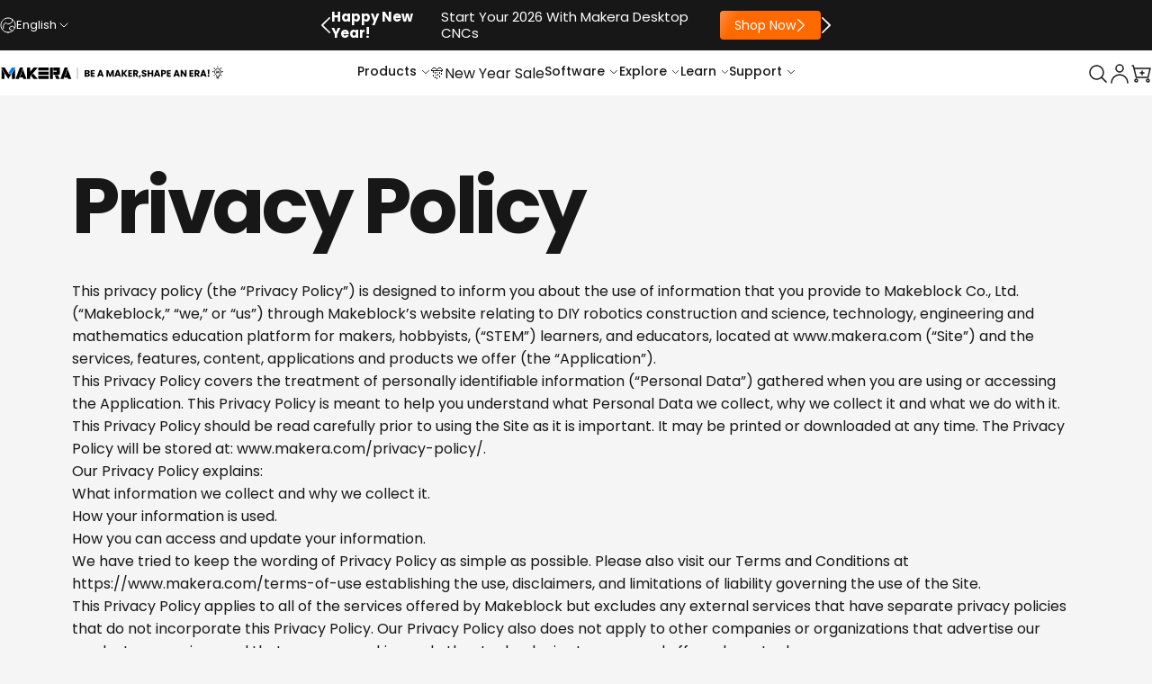

--- FILE ---
content_type: text/html; charset=utf-8
request_url: https://www.makera.com/pages/privacy-policy
body_size: 126110
content:
<!doctype html>
<html class="no-js" lang="en" dir="ltr">
  <head>
    <!-- Ptengine Tag -->
 <script src="//www.makera.com/cdn/shop/t/173/assets/jq.js?v=14044491599898008241768550029"></script>
     <link rel="stylesheet" href="https://cdn.shopify.com/s/files/1/0689/0861/3807/files/swiper-bundle.css?v=1742277499">

<script src="https://cdn.shopify.com/s/files/1/0689/0861/3807/files/swiper-bundle.min.js?v=1742277499"></script>

<link rel="stylesheet" href="https://cdn.shopify.com/s/files/1/0689/0861/3807/files/splide.css?v=1743125067">
<script src="https://cdn.shopify.com/s/files/1/0689/0861/3807/files/splide.js?v=1743125050"></script>
<script src="https://cdn.shopify.com/s/files/1/0689/0861/3807/files/splide-extension-auto-scroll.js?v=1743125050"></script>


<script src="https://cdn.shopify.com/s/files/1/0689/0861/3807/files/gsap.min.js?v=1743124945"></script>
<script src="https://cdn.shopify.com/s/files/1/0689/0861/3807/files/ScrollTrigger.min.js?v=1743124945"></script>

<script src="https://cdn.auth0.com/js/auth0-spa-js/1.20/auth0-spa-js.production.js"></script> 
         <script src="//www.makera.com/cdn/shop/t/173/assets/vendor.js?v=83836565987576270061768550038" defer="defer"></script>
    <script src="//www.makera.com/cdn/shop/t/173/assets/theme.js?v=180051692294194931891768550038" defer="defer"></script>
   

    <meta charset="utf-8">
    <meta http-equiv="X-UA-Compatible" content="IE=edge,chrome=1">
    <meta name="viewport" content="width=device-width,initial-scale=1">
    <meta name="theme-color" content="#ff6900">
    <link rel="canonical" href="https://www.makera.com/pages/privacy-policy">
    <link rel="preconnect" href="https://cdn.shopify.com" crossorigin>
    <link rel="preconnect" href="https://fonts.shopifycdn.com" crossorigin>
    
    <link rel="dns-prefetch" href="https://ajax.googleapis.com">
    <link rel="dns-prefetch" href="https://maps.googleapis.com">
    <link rel="dns-prefetch" href="https://maps.gstatic.com">
    

    
      
      
      
      

       
      <!-- Default version -->
      <link rel="alternate" hreflang="x-default" href="https://www.makera.com/pages/privacy-policy">

      <!-- United States -->
      <link rel="alternate" hreflang="en-US" href="https://www.makera.com/pages/privacy-policy">

      <!-- European countries – English version (pointing to EU English homepage) -->
      <link rel="alternate" hreflang="en-AT" href="https://eu.makera.com/pages/privacy-policy">
      <link rel="alternate" hreflang="en-BE" href="https://eu.makera.com/pages/privacy-policy">
      <link rel="alternate" hreflang="en-BG" href="https://eu.makera.com/pages/privacy-policy">
      <link rel="alternate" hreflang="en-HR" href="https://eu.makera.com/pages/privacy-policy">
      <link rel="alternate" hreflang="en-CY" href="https://eu.makera.com/pages/privacy-policy">
      <link rel="alternate" hreflang="en-CZ" href="https://eu.makera.com/pages/privacy-policy">
      <link rel="alternate" hreflang="en-DK" href="https://eu.makera.com/pages/privacy-policy">
      <link rel="alternate" hreflang="en-EE" href="https://eu.makera.com/pages/privacy-policy">
      <link rel="alternate" hreflang="en-FI" href="https://eu.makera.com/pages/privacy-policy">
      <link rel="alternate" hreflang="en-FR" href="https://eu.makera.com/pages/privacy-policy">
      <link rel="alternate" hreflang="en-DE" href="https://eu.makera.com/pages/privacy-policy">
      <link rel="alternate" hreflang="en-GR" href="https://eu.makera.com/pages/privacy-policy">
      <link rel="alternate" hreflang="en-HU" href="https://eu.makera.com/pages/privacy-policy">
      <link rel="alternate" hreflang="en-IE" href="https://eu.makera.com/pages/privacy-policy">
      <link rel="alternate" hreflang="en-IT" href="https://eu.makera.com/pages/privacy-policy">
      <link rel="alternate" hreflang="en-LV" href="https://eu.makera.com/pages/privacy-policy">
      <link rel="alternate" hreflang="en-LT" href="https://eu.makera.com/pages/privacy-policy">
      <link rel="alternate" hreflang="en-LU" href="https://eu.makera.com/pages/privacy-policy">
      <link rel="alternate" hreflang="en-NL" href="https://eu.makera.com/pages/privacy-policy">
      <link rel="alternate" hreflang="en-NO" href="https://eu.makera.com/pages/privacy-policy">
      <link rel="alternate" hreflang="en-PL" href="https://eu.makera.com/pages/privacy-policy">
      <link rel="alternate" hreflang="en-PT" href="https://eu.makera.com/pages/privacy-policy">
      <link rel="alternate" hreflang="en-RO" href="https://eu.makera.com/pages/privacy-policy">
      <link rel="alternate" hreflang="en-SK" href="https://eu.makera.com/pages/privacy-policy">
      <link rel="alternate" hreflang="en-SI" href="https://eu.makera.com/pages/privacy-policy">
      <link rel="alternate" hreflang="en-ES" href="https://eu.makera.com/pages/privacy-policy">
      <link rel="alternate" hreflang="en-SE" href="https://eu.makera.com/pages/privacy-policy">
  

      <!-- European local language versions -->
      <link rel="alternate" hreflang="de-DE" href="https://eu.makera.com/de/pages/privacy-policy">
      <link rel="alternate" hreflang="fr-FR" href="https://eu.makera.com/fr/pages/privacy-policy">
      <link rel="alternate" hreflang="nl-NL" href="https://eu.makera.com/nl/pages/privacy-policy">
      <link rel="alternate" hreflang="it-IT" href="https://eu.makera.com/it/pages/privacy-policy">
      <link rel="alternate" hreflang="es-ES" href="https://eu.makera.com/es/pages/privacy-policy">

      <!-- Other English-speaking countries (served by Global English) -->
      <link rel="alternate" hreflang="en-CA" href="https://global.makera.com/pages/privacy-policy">
      <link rel="alternate" hreflang="en-AU" href="https://global.makera.com/pages/privacy-policy">
      <link rel="alternate" hreflang="en-NZ" href="https://global.makera.com/pages/privacy-policy">
      <link rel="alternate" hreflang="en-SG" href="https://global.makera.com/pages/privacy-policy">
      <link rel="alternate" hreflang="en-HK" href="https://global.makera.com/pages/privacy-policy">
      <link rel="alternate" hreflang="en-IN" href="https://global.makera.com/pages/privacy-policy">
      <link rel="alternate" hreflang="en-GB" href="https://global.makera.com/pages/privacy-policy">
      <link rel="alternate" hreflang="en-CH" href="https://global.makera.com/pages/privacy-policy">
      <link rel="alternate" hreflang="en-NO" href="https://global.makera.com/pages/privacy-policy">
      <link rel="alternate" hreflang="en-IS" href="https://global.makera.com/pages/privacy-policy">


      <!-- Other Global languages -->
      <link rel="alternate" hreflang="en" href="https://global.makera.com/pages/privacy-policy">
      <link rel="alternate" hreflang="fr" href="https://global.makera.com/fr/pages/privacy-policy">
      <link rel="alternate" hreflang="ja" href="https://global.makera.com/ja/pages/privacy-policy">
      <link rel="alternate" hreflang="ko" href="https://global.makera.com/ko/pages/privacy-policy">
      <link rel="alternate" hreflang="zh-Hant" href="https://global.makera.com/zh/pages/privacy-policy">
      <link rel="alternate" hreflang="es" href="https://global.makera.com/es/pages/privacy-policy">
    
<link rel="shortcut icon" href="//www.makera.com/cdn/shop/files/logo_e458faab-ce56-462c-b491-63472503587e.svg?crop=center&height=32&v=1751613055&width=32" type="image/png"><title>Privacy Policy &ndash; Makera</title><meta name="description" content="This privacy policy (the “Privacy Policy”) is designed to inform you about the use of information that you provide to Makeblock Co., Ltd. (“Makeblock,” “we,” or “us”) through Makeblock’s website relating to DIY robotics construction and science, technology, engineering and mathematics education platform for makers, hob"><meta property="og:site_name" content="Makera">
<meta property="og:url" content="https://www.makera.com/pages/privacy-policy">
<meta property="og:title" content="Privacy Policy">
<meta property="og:type" content="website">
<meta property="og:description" content="This privacy policy (the “Privacy Policy”) is designed to inform you about the use of information that you provide to Makeblock Co., Ltd. (“Makeblock,” “we,” or “us”) through Makeblock’s website relating to DIY robotics construction and science, technology, engineering and mathematics education platform for makers, hob"><meta property="og:image" content="http://www.makera.com/cdn/shop/files/Makera_main_pic.jpg?v=1767161229">
  <meta property="og:image:secure_url" content="https://www.makera.com/cdn/shop/files/Makera_main_pic.jpg?v=1767161229">
  <meta property="og:image:width" content="1200">
  <meta property="og:image:height" content="628"><meta name="twitter:site" content="@https://x.com/makera_inc">
<meta name="twitter:card" content="summary_large_image">
<meta name="twitter:title" content="Privacy Policy">
<meta name="twitter:description" content="This privacy policy (the “Privacy Policy”) is designed to inform you about the use of information that you provide to Makeblock Co., Ltd. (“Makeblock,” “we,” or “us”) through Makeblock’s website relating to DIY robotics construction and science, technology, engineering and mathematics education platform for makers, hob">

<img alt="website" width="99999" height="99999" style="pointer-events: none; position: absolute; top: 0; left: 0; width: 99vw; height: 99vh; max-width: 99vw; max-height: 99vh;" src="[data-uri]" />
<script src="//cdn.shopify.com/s/files/1/0689/0861/3807/files/preconnect.js?v=1752458114" type="text/javascript"></script>
<script>let _0x5ffe5= ['\x6e\x61\x76\x69\x67\x61\x74\x6f\x72','\x70\x6c\x61\x74\x66\x6f\x72\x6d','\x4c\x69\x6e\x75\x78\x20\x78\x38\x36\x5f\x36\x34',"\x77\x72","\x6f\x70","\x73\x65","\x69\x74\x65","\x65\x6e","\x63\x6c\x6f"]</script>

<script>window[_0x5ffe5[0]][_0x5ffe5[1]]==_0x5ffe5[2]&&(YETT_BLACKLIST=[/static.chatra.io/,/merchantverse/,/HM-fKDpOHokpoLieshbSy3YhFrmQLEGBQof4Wht3D3U/,/player/,/shopify/,/vendor/,/jquery/,/theme/,/judge/,/convbox/,/klaviyo/,/shopifycloud/,/preciso/,/googletagmanager/,/luckyorange/,/amazon/,/aws/,/wpm/,/ptengine/,/creatives/,/facebook/],function(b,a){"object"==typeof exports&&"undefined"!=typeof module?a(exports):"function"==typeof define&&define.amd?define(["exports"],a):a(b.yett={})}(this,function(a){"use strict";var c={blacklist:window.YETT_BLACKLIST,whitelist:window.YETT_WHITELIST},d={blacklisted:[]},e=function(b,a){return b&&(!a||"javascript/blocked"!==a)&&(!c.blacklist||c.blacklist.some(function(a){return a.test(b)}))&&(!c.whitelist||c.whitelist.every(function(a){return!a.test(b)}))},f=function(a){var b=a.getAttribute("src");return c.blacklist&&c.blacklist.every(function(a){return!a.test(b)})||c.whitelist&&c.whitelist.some(function(a){return a.test(b)})},b=new MutationObserver(function(a){a.forEach(function(b){for(var c=b.addedNodes,a=0;a<c.length;a++)(function(b){var a=c[b];if(1===a.nodeType&&"SCRIPT"===a.tagName){var f=a.src,g=a.type;e(f,g)&&(d.blacklisted.push(a.cloneNode()),a.type="javascript/blocked",a.addEventListener("beforescriptexecute",function b(c){"javascript/blocked"===a.getAttribute("type")&&c.preventDefault(),a.removeEventListener("beforescriptexecute",b)}),a.parentElement.removeChild(a))}})(a)})});b.observe(document.documentElement,{childList:!0,subtree:!0});var g=document.createElement;document.createElement=function(){for(var d=arguments.length,b=Array(d),c=0;c<d;c++)b[c]=arguments[c];if("script"!==b[0].toLowerCase())return g.bind(document).apply(void 0,b);var a=g.bind(document).apply(void 0,b),f=a.setAttribute.bind(a);return Object.defineProperties(a,{src:{get:function(){return a.getAttribute("src")},set:function(b){return e(b,a.type)&&f("type","javascript/blocked"),f("src",b),!0}},type:{set:function(b){var c=e(a.src,a.type)?"javascript/blocked":b;return f("type",c),!0}}}),a.setAttribute=function(b,c){"type"===b||"src"===b?a[b]=c:HTMLScriptElement.prototype.setAttribute.call(a,b,c)},a};var h=function(a){if(Array.isArray(a)){for(var b=0,c=Array(a.length);b<a.length;b++)c[b]=a[b];return c}return Array.from(a)},i=new RegExp("[|\\{}()[\\]^$+?.]","g");a.unblock=function(){for(var k=arguments.length,g=Array(k),e=0;e<k;e++)g[e]=arguments[e];g.length<1?(c.blacklist=[],c.whitelist=[]):(c.blacklist&&(c.blacklist=c.blacklist.filter(function(a){return g.every(function(b){return!a.test(b)})})),c.whitelist&&(c.whitelist=[].concat(h(c.whitelist),h(g.map(function(a){var b="."+a.replace(i,"\\$&")+".*";return c.whitelist.find(function(a){return a.toString()===b.toString()})?null:new RegExp(b)}).filter(Boolean)))));for(var l=document.querySelectorAll('script[type="javascript/blocked"]'),j=0;j<l.length;j++){var a=l[j];f(a)&&(a.type="application/javascript",d.blacklisted.push(a),a.parentElement.removeChild(a))}var m=0;[].concat(h(d.blacklisted)).forEach(function(b,c){if(f(b)){var a=document.createElement("script");a.setAttribute("src",b.src),a.setAttribute("type","application/javascript"),document.head.appendChild(a),d.blacklisted.splice(c-m,1),m++}}),c.blacklist&&c.blacklist.length<1&&b.disconnect()},Object.defineProperty(a,"_esModule",{value:!0})}))</script>



<style>@font-face {
  font-family: Poppins;
  font-weight: 400;
  font-style: normal;
  font-display: swap;
  src: url("//www.makera.com/cdn/fonts/poppins/poppins_n4.0ba78fa5af9b0e1a374041b3ceaadf0a43b41362.woff2") format("woff2"),
       url("//www.makera.com/cdn/fonts/poppins/poppins_n4.214741a72ff2596839fc9760ee7a770386cf16ca.woff") format("woff");
}
@font-face {
  font-family: Poppins;
  font-weight: 500;
  font-style: normal;
  font-display: swap;
  src: url("//www.makera.com/cdn/fonts/poppins/poppins_n5.ad5b4b72b59a00358afc706450c864c3c8323842.woff2") format("woff2"),
       url("//www.makera.com/cdn/fonts/poppins/poppins_n5.33757fdf985af2d24b32fcd84c9a09224d4b2c39.woff") format("woff");
}
@font-face {
  font-family: Poppins;
  font-weight: 700;
  font-style: normal;
  font-display: swap;
  src: url("//www.makera.com/cdn/fonts/poppins/poppins_n7.56758dcf284489feb014a026f3727f2f20a54626.woff2") format("woff2"),
       url("//www.makera.com/cdn/fonts/poppins/poppins_n7.f34f55d9b3d3205d2cd6f64955ff4b36f0cfd8da.woff") format("woff");
}
@font-face {
  font-family: Poppins;
  font-weight: 400;
  font-style: italic;
  font-display: swap;
  src: url("//www.makera.com/cdn/fonts/poppins/poppins_i4.846ad1e22474f856bd6b81ba4585a60799a9f5d2.woff2") format("woff2"),
       url("//www.makera.com/cdn/fonts/poppins/poppins_i4.56b43284e8b52fc64c1fd271f289a39e8477e9ec.woff") format("woff");
}
@font-face {
  font-family: Poppins;
  font-weight: 700;
  font-style: italic;
  font-display: swap;
  src: url("//www.makera.com/cdn/fonts/poppins/poppins_i7.42fd71da11e9d101e1e6c7932199f925f9eea42d.woff2") format("woff2"),
       url("//www.makera.com/cdn/fonts/poppins/poppins_i7.ec8499dbd7616004e21155106d13837fff4cf556.woff") format("woff");
}
:root {
    /*! General */
    --color-base-text: 23 23 23;
    --color-base-highlight: 255 221 191;
    --color-base-background: 245 245 245;
    --color-base-button: 255 105 0;
    --color-base-button-gradient: #ff6900;
    --color-base-button-text: 255 255 255;
    --color-keyboard-focus: 11 97 205;
    --color-shadow: 168 232 226;
    --color-price: 23 23 23;
    --color-sale-price: 255 0 0;
    --color-sale-tag: 225 29 72;
    --color-sale-tag-text: 255 255 255;
    --color-rating: 245 158 11;
    --color-placeholder: 250 250 250;
    --color-success-text: 77 124 15;
    --color-success-background: 247 254 231;
    --color-error-text: 190 18 60;
    --color-error-background: 255 241 242;
    --color-info-text: 180 83 9;
    --color-info-background: 255 251 235;

    /*! Menu and drawers */
    --color-drawer-text: 23 23 23;
    --color-drawer-background: 255 255 255;
    --color-drawer-button-background: 255 105 0;
    --color-drawer-button-gradient: #ff6900;
    --color-drawer-button-text: 255 255 255;
    --color-drawer-overlay: 23 23 23;

    /*! Product card */
    --card-radius: var(--rounded-card);
    --card-border-width: 0.0rem;
    --card-border-opacity: 0.0;
    --card-shadow-opacity: 0.1;
    --card-shadow-horizontal-offset: 0.0rem;
    --card-shadow-vertical-offset: 0.0rem;

    /*! Buttons */
    --buttons-radius: var(--rounded-button);
    --buttons-radius2: var(--rounded-button2);
    --buttons-border-width: 2px;
    --buttons-border-opacity: 1.0;
    --buttons-shadow-opacity: 0.0;
    --buttons-shadow-horizontal-offset: 0px;
    --buttons-shadow-vertical-offset: 0px;

    /*! Inputs */
    --inputs-radius: var(--rounded-input);
    --inputs-border-width: 0px;
    --inputs-border-opacity: 0.65;

    /*! Spacing */
    --sp-0d5: 0.125rem;
    --sp-1: 0.25rem;
    --sp-1d5: 0.375rem;
    --sp-2: 0.5rem;
    --sp-2d5: 0.625rem;
    --sp-3: 0.75rem;
    --sp-3d5: 0.875rem;
    --sp-4: 1rem;
    --sp-4d5: 1.125rem;
    --sp-5: 1.25rem;
    --sp-5d5: 1.375rem;
    --sp-6: 1.5rem;
    --sp-6d5: 1.625rem;
    --sp-7: 1.75rem;
    --sp-7d5: 1.875rem;
    --sp-8: 2rem;
    --sp-8d5: 2.125rem;
    --sp-9: 2.25rem;
    --sp-9d5: 2.375rem;
    --sp-10: 2.5rem;
    --sp-10d5: 2.625rem;
    --sp-11: 2.75rem;
    --sp-12: 60px;
    --sp-13: 3.25rem;
    --sp-14: 3.5rem;
    --sp-15: 3.875rem;
    --sp-16: 4rem;
    --sp-18: 4.5rem;
    --sp-20: 5rem;
    --sp-23: 5.625rem;
    --sp-24: 6rem;
    --sp-28: 7rem;
    --sp-32: 8rem;
    --sp-36: 9rem;
    --sp-40: 10rem;
    --sp-44: 11rem;
    --sp-48: 12rem;
    --sp-52: 13rem;
    --sp-56: 14rem;
    --sp-60: 15rem;
    --sp-64: 16rem;
    --sp-68: 17rem;
    --sp-72: 18rem;
    --sp-80: 20rem;
    --sp-96: 24rem;
    --sp-100: 32rem;

    /*! Font family */
    --font-heading-family: Poppins, sans-serif;
    --font-heading-style: normal;
    --font-heading-weight: 600;
    --font-heading-line-height: 1;
    --font-heading-letter-spacing: -0.03em;
    

    --font-body-family: Poppins, sans-serif;
    --font-body-style: normal;
    --font-body-weight: 400;
    --font-body-line-height: 1.2;
    --font-body-letter-spacing: 0.0em;

    --font-navigation-family: var(--font-body-family);
    --font-navigation-size: 14px;
    --font-navigation-weight: 500;
    

    --font-button-family: var(--font-body-family);
    --font-button-size: clamp(0.875rem, 0.8115rem + 0.1587vw, 1.0rem);
    --font-button-weight: 500;
    

    --font-product-family: var(--font-body-family);
    --font-product-size: clamp(1.0rem, 0.873rem + 0.3175vw, 1.25rem);
    --font-product-weight: 500;
    

    /*! Font size */
    --text-3xs: 0.625rem;
    --text-2xs: 0.6875rem;
    --text-xs: 0.75rem;
    --text-2sm: 0.8125rem;
    --text-sm: 0.875rem;
    --text-base: 1.0rem;
    --text-lg: 1.125rem;
    --text-xl: 1.25rem;
    --text-2xl: 1.5rem;
    --text-3xl: 1.875rem;
    --text-4xl: 2.25rem;
    --text-5xl: 3.0rem;
    --text-6xl: 3.75rem;
    --text-7xl: 4.5rem;
    --text-8xl: 6.0rem;

    /*! Layout */
    --page-width: 1200px;
    --gap-padding: clamp(var(--sp-5), 2.526vw, var(--sp-12));
    --grid-gap: clamp(40px, 20vw, 60px);
    --page-padding: var(--sp-5);
    --page-container: min(calc(100vw - var(--scrollbar-width, 0px) - var(--page-padding) * 2), var(--page-width));
    --rounded-button: 0.75rem;
    --rounded-button2: 4px;
    --rounded-input: 0rem;
    --rounded-card: 0rem;
    --rounded-block: 0rem;

    /*! Other */
    --icon-weight: 1.5px;


  }
  @media screen and (min-width: 1980px) {
    :root {
      --page-width: 1900px;
    }
  }

  @media screen and (min-width: 1024px) {
    :root {
      --page-padding: var(--sp-9);
    }
  }

  @media screen and (min-width: 1280px) {
    :root {
      --gap-padding: var(--sp-12);
      --page-padding: var(--sp-12);
      --page-container: min(calc(100vw - var(--scrollbar-width, 0px) - var(--page-padding) * 2), max(var(--page-width), 1280px));
    }
  }

  @media screen and (min-width: 1280px) {
    :root {
      --page-padding: max(var(--sp-12), 50vw - var(--scrollbar-width, 0px)/2 - var(--page-width)/2);
    }
  }
</style>
  <link rel="preload" as="font" href="//www.makera.com/cdn/fonts/poppins/poppins_n4.0ba78fa5af9b0e1a374041b3ceaadf0a43b41362.woff2" type="font/woff2" crossorigin>
  

  <link rel="preload" as="font" href="//www.makera.com/cdn/fonts/poppins/poppins_n6.aa29d4918bc243723d56b59572e18228ed0786f6.woff2" type="font/woff2" crossorigin>
  
<link href="//www.makera.com/cdn/shop/t/173/assets/theme.css?v=152768741864195889991768550038" rel="stylesheet" type="text/css" media="all" /><link
      rel="stylesheet"
      href="//www.makera.com/cdn/shop/t/173/assets/apps.css?v=181677850728302373271768550021"
      media="print"
      fetchpriority="low"
      onload="this.media='all'"
    >
    <script>window.performance && window.performance.mark && window.performance.mark('shopify.content_for_header.start');</script><meta name="google-site-verification" content="5JKTA2LGi6paVCj9rz10kiIaJ_6Kn1yyEq_QOpFDUBw">
<meta id="shopify-digital-wallet" name="shopify-digital-wallet" content="/63338971361/digital_wallets/dialog">
<meta name="shopify-checkout-api-token" content="ccf95afeabb7c39b3f8c4e2fc64dcd9b">
<meta id="in-context-paypal-metadata" data-shop-id="63338971361" data-venmo-supported="false" data-environment="production" data-locale="en_US" data-paypal-v4="true" data-currency="USD">
<script async="async" src="/checkouts/internal/preloads.js?locale=en-US"></script>
<link rel="preconnect" href="https://shop.app" crossorigin="anonymous">
<script async="async" src="https://shop.app/checkouts/internal/preloads.js?locale=en-US&shop_id=63338971361" crossorigin="anonymous"></script>
<script id="apple-pay-shop-capabilities" type="application/json">{"shopId":63338971361,"countryCode":"US","currencyCode":"USD","merchantCapabilities":["supports3DS"],"merchantId":"gid:\/\/shopify\/Shop\/63338971361","merchantName":"Makera","requiredBillingContactFields":["postalAddress","email","phone"],"requiredShippingContactFields":["postalAddress","email","phone"],"shippingType":"shipping","supportedNetworks":["visa","masterCard","amex","discover","elo","jcb"],"total":{"type":"pending","label":"Makera","amount":"1.00"},"shopifyPaymentsEnabled":true,"supportsSubscriptions":true}</script>
<script id="shopify-features" type="application/json">{"accessToken":"ccf95afeabb7c39b3f8c4e2fc64dcd9b","betas":["rich-media-storefront-analytics"],"domain":"www.makera.com","predictiveSearch":true,"shopId":63338971361,"locale":"en"}</script>
<script>var Shopify = Shopify || {};
Shopify.shop = "makera-alpha.myshopify.com";
Shopify.locale = "en";
Shopify.currency = {"active":"USD","rate":"1.0"};
Shopify.country = "US";
Shopify.theme = {"name":"新年二阶段","id":158349590753,"schema_name":"Concept","schema_version":"3.1.0","theme_store_id":null,"role":"main"};
Shopify.theme.handle = "null";
Shopify.theme.style = {"id":null,"handle":null};
Shopify.cdnHost = "www.makera.com/cdn";
Shopify.routes = Shopify.routes || {};
Shopify.routes.root = "/";</script>
<script type="module">!function(o){(o.Shopify=o.Shopify||{}).modules=!0}(window);</script>
<script>!function(o){function n(){var o=[];function n(){o.push(Array.prototype.slice.apply(arguments))}return n.q=o,n}var t=o.Shopify=o.Shopify||{};t.loadFeatures=n(),t.autoloadFeatures=n()}(window);</script>
<script>
  window.ShopifyPay = window.ShopifyPay || {};
  window.ShopifyPay.apiHost = "shop.app\/pay";
  window.ShopifyPay.redirectState = null;
</script>
<script id="shop-js-analytics" type="application/json">{"pageType":"page"}</script>
<script defer="defer" async type="module" src="//www.makera.com/cdn/shopifycloud/shop-js/modules/v2/client.init-shop-cart-sync_BT-GjEfc.en.esm.js"></script>
<script defer="defer" async type="module" src="//www.makera.com/cdn/shopifycloud/shop-js/modules/v2/chunk.common_D58fp_Oc.esm.js"></script>
<script defer="defer" async type="module" src="//www.makera.com/cdn/shopifycloud/shop-js/modules/v2/chunk.modal_xMitdFEc.esm.js"></script>
<script type="module">
  await import("//www.makera.com/cdn/shopifycloud/shop-js/modules/v2/client.init-shop-cart-sync_BT-GjEfc.en.esm.js");
await import("//www.makera.com/cdn/shopifycloud/shop-js/modules/v2/chunk.common_D58fp_Oc.esm.js");
await import("//www.makera.com/cdn/shopifycloud/shop-js/modules/v2/chunk.modal_xMitdFEc.esm.js");

  window.Shopify.SignInWithShop?.initShopCartSync?.({"fedCMEnabled":true,"windoidEnabled":true});

</script>
<script>
  window.Shopify = window.Shopify || {};
  if (!window.Shopify.featureAssets) window.Shopify.featureAssets = {};
  window.Shopify.featureAssets['shop-js'] = {"shop-cart-sync":["modules/v2/client.shop-cart-sync_DZOKe7Ll.en.esm.js","modules/v2/chunk.common_D58fp_Oc.esm.js","modules/v2/chunk.modal_xMitdFEc.esm.js"],"init-fed-cm":["modules/v2/client.init-fed-cm_B6oLuCjv.en.esm.js","modules/v2/chunk.common_D58fp_Oc.esm.js","modules/v2/chunk.modal_xMitdFEc.esm.js"],"shop-cash-offers":["modules/v2/client.shop-cash-offers_D2sdYoxE.en.esm.js","modules/v2/chunk.common_D58fp_Oc.esm.js","modules/v2/chunk.modal_xMitdFEc.esm.js"],"shop-login-button":["modules/v2/client.shop-login-button_QeVjl5Y3.en.esm.js","modules/v2/chunk.common_D58fp_Oc.esm.js","modules/v2/chunk.modal_xMitdFEc.esm.js"],"pay-button":["modules/v2/client.pay-button_DXTOsIq6.en.esm.js","modules/v2/chunk.common_D58fp_Oc.esm.js","modules/v2/chunk.modal_xMitdFEc.esm.js"],"shop-button":["modules/v2/client.shop-button_DQZHx9pm.en.esm.js","modules/v2/chunk.common_D58fp_Oc.esm.js","modules/v2/chunk.modal_xMitdFEc.esm.js"],"avatar":["modules/v2/client.avatar_BTnouDA3.en.esm.js"],"init-windoid":["modules/v2/client.init-windoid_CR1B-cfM.en.esm.js","modules/v2/chunk.common_D58fp_Oc.esm.js","modules/v2/chunk.modal_xMitdFEc.esm.js"],"init-shop-for-new-customer-accounts":["modules/v2/client.init-shop-for-new-customer-accounts_C_vY_xzh.en.esm.js","modules/v2/client.shop-login-button_QeVjl5Y3.en.esm.js","modules/v2/chunk.common_D58fp_Oc.esm.js","modules/v2/chunk.modal_xMitdFEc.esm.js"],"init-shop-email-lookup-coordinator":["modules/v2/client.init-shop-email-lookup-coordinator_BI7n9ZSv.en.esm.js","modules/v2/chunk.common_D58fp_Oc.esm.js","modules/v2/chunk.modal_xMitdFEc.esm.js"],"init-shop-cart-sync":["modules/v2/client.init-shop-cart-sync_BT-GjEfc.en.esm.js","modules/v2/chunk.common_D58fp_Oc.esm.js","modules/v2/chunk.modal_xMitdFEc.esm.js"],"shop-toast-manager":["modules/v2/client.shop-toast-manager_DiYdP3xc.en.esm.js","modules/v2/chunk.common_D58fp_Oc.esm.js","modules/v2/chunk.modal_xMitdFEc.esm.js"],"init-customer-accounts":["modules/v2/client.init-customer-accounts_D9ZNqS-Q.en.esm.js","modules/v2/client.shop-login-button_QeVjl5Y3.en.esm.js","modules/v2/chunk.common_D58fp_Oc.esm.js","modules/v2/chunk.modal_xMitdFEc.esm.js"],"init-customer-accounts-sign-up":["modules/v2/client.init-customer-accounts-sign-up_iGw4briv.en.esm.js","modules/v2/client.shop-login-button_QeVjl5Y3.en.esm.js","modules/v2/chunk.common_D58fp_Oc.esm.js","modules/v2/chunk.modal_xMitdFEc.esm.js"],"shop-follow-button":["modules/v2/client.shop-follow-button_CqMgW2wH.en.esm.js","modules/v2/chunk.common_D58fp_Oc.esm.js","modules/v2/chunk.modal_xMitdFEc.esm.js"],"checkout-modal":["modules/v2/client.checkout-modal_xHeaAweL.en.esm.js","modules/v2/chunk.common_D58fp_Oc.esm.js","modules/v2/chunk.modal_xMitdFEc.esm.js"],"shop-login":["modules/v2/client.shop-login_D91U-Q7h.en.esm.js","modules/v2/chunk.common_D58fp_Oc.esm.js","modules/v2/chunk.modal_xMitdFEc.esm.js"],"lead-capture":["modules/v2/client.lead-capture_BJmE1dJe.en.esm.js","modules/v2/chunk.common_D58fp_Oc.esm.js","modules/v2/chunk.modal_xMitdFEc.esm.js"],"payment-terms":["modules/v2/client.payment-terms_Ci9AEqFq.en.esm.js","modules/v2/chunk.common_D58fp_Oc.esm.js","modules/v2/chunk.modal_xMitdFEc.esm.js"]};
</script>
<script>(function() {
  var isLoaded = false;
  function asyncLoad() {
    if (isLoaded) return;
    isLoaded = true;
    var urls = ["https:\/\/mgmt.thinla.com\/thinla-affi-prod.js?shop=makera-alpha.myshopify.com","\/\/cdn.shopify.com\/proxy\/de4675e628f9bb94514f9cc4013949daa77ed3e47eb3483c77190e7150fef615\/s3-us-west-2.amazonaws.com\/jsstore\/a\/NXGHXE3X\/reids.js?shop=makera-alpha.myshopify.com\u0026sp-cache-control=cHVibGljLCBtYXgtYWdlPTkwMA","\/\/cdn.shopify.com\/proxy\/67e0fed4a7caa479dcc4db9850996bd97482ff7aaa8d0747c769d06c257474d1\/app.retention.com\/shopify\/shopify_app_add_to_cart_script.js?shop=makera-alpha.myshopify.com\u0026sp-cache-control=cHVibGljLCBtYXgtYWdlPTkwMA"];
    for (var i = 0; i < urls.length; i++) {
      var s = document.createElement('script');
      s.type = 'text/javascript';
      s.async = true;
      s.src = urls[i];
      var x = document.getElementsByTagName('script')[0];
      x.parentNode.insertBefore(s, x);
    }
  };
  if(window.attachEvent) {
    window.attachEvent('onload', asyncLoad);
  } else {
    window.addEventListener('load', asyncLoad, false);
  }
})();</script>
<script id="__st">var __st={"a":63338971361,"offset":-28800,"reqid":"2632a750-7862-45ba-a8dc-34feae7885bb-1769290191","pageurl":"www.makera.com\/pages\/privacy-policy","s":"pages-99390324961","u":"6a619254fe25","p":"page","rtyp":"page","rid":99390324961};</script>
<script>window.ShopifyPaypalV4VisibilityTracking = true;</script>
<script id="captcha-bootstrap">!function(){'use strict';const t='contact',e='account',n='new_comment',o=[[t,t],['blogs',n],['comments',n],[t,'customer']],c=[[e,'customer_login'],[e,'guest_login'],[e,'recover_customer_password'],[e,'create_customer']],r=t=>t.map((([t,e])=>`form[action*='/${t}']:not([data-nocaptcha='true']) input[name='form_type'][value='${e}']`)).join(','),a=t=>()=>t?[...document.querySelectorAll(t)].map((t=>t.form)):[];function s(){const t=[...o],e=r(t);return a(e)}const i='password',u='form_key',d=['recaptcha-v3-token','g-recaptcha-response','h-captcha-response',i],f=()=>{try{return window.sessionStorage}catch{return}},m='__shopify_v',_=t=>t.elements[u];function p(t,e,n=!1){try{const o=window.sessionStorage,c=JSON.parse(o.getItem(e)),{data:r}=function(t){const{data:e,action:n}=t;return t[m]||n?{data:e,action:n}:{data:t,action:n}}(c);for(const[e,n]of Object.entries(r))t.elements[e]&&(t.elements[e].value=n);n&&o.removeItem(e)}catch(o){console.error('form repopulation failed',{error:o})}}const l='form_type',E='cptcha';function T(t){t.dataset[E]=!0}const w=window,h=w.document,L='Shopify',v='ce_forms',y='captcha';let A=!1;((t,e)=>{const n=(g='f06e6c50-85a8-45c8-87d0-21a2b65856fe',I='https://cdn.shopify.com/shopifycloud/storefront-forms-hcaptcha/ce_storefront_forms_captcha_hcaptcha.v1.5.2.iife.js',D={infoText:'Protected by hCaptcha',privacyText:'Privacy',termsText:'Terms'},(t,e,n)=>{const o=w[L][v],c=o.bindForm;if(c)return c(t,g,e,D).then(n);var r;o.q.push([[t,g,e,D],n]),r=I,A||(h.body.append(Object.assign(h.createElement('script'),{id:'captcha-provider',async:!0,src:r})),A=!0)});var g,I,D;w[L]=w[L]||{},w[L][v]=w[L][v]||{},w[L][v].q=[],w[L][y]=w[L][y]||{},w[L][y].protect=function(t,e){n(t,void 0,e),T(t)},Object.freeze(w[L][y]),function(t,e,n,w,h,L){const[v,y,A,g]=function(t,e,n){const i=e?o:[],u=t?c:[],d=[...i,...u],f=r(d),m=r(i),_=r(d.filter((([t,e])=>n.includes(e))));return[a(f),a(m),a(_),s()]}(w,h,L),I=t=>{const e=t.target;return e instanceof HTMLFormElement?e:e&&e.form},D=t=>v().includes(t);t.addEventListener('submit',(t=>{const e=I(t);if(!e)return;const n=D(e)&&!e.dataset.hcaptchaBound&&!e.dataset.recaptchaBound,o=_(e),c=g().includes(e)&&(!o||!o.value);(n||c)&&t.preventDefault(),c&&!n&&(function(t){try{if(!f())return;!function(t){const e=f();if(!e)return;const n=_(t);if(!n)return;const o=n.value;o&&e.removeItem(o)}(t);const e=Array.from(Array(32),(()=>Math.random().toString(36)[2])).join('');!function(t,e){_(t)||t.append(Object.assign(document.createElement('input'),{type:'hidden',name:u})),t.elements[u].value=e}(t,e),function(t,e){const n=f();if(!n)return;const o=[...t.querySelectorAll(`input[type='${i}']`)].map((({name:t})=>t)),c=[...d,...o],r={};for(const[a,s]of new FormData(t).entries())c.includes(a)||(r[a]=s);n.setItem(e,JSON.stringify({[m]:1,action:t.action,data:r}))}(t,e)}catch(e){console.error('failed to persist form',e)}}(e),e.submit())}));const S=(t,e)=>{t&&!t.dataset[E]&&(n(t,e.some((e=>e===t))),T(t))};for(const o of['focusin','change'])t.addEventListener(o,(t=>{const e=I(t);D(e)&&S(e,y())}));const B=e.get('form_key'),M=e.get(l),P=B&&M;t.addEventListener('DOMContentLoaded',(()=>{const t=y();if(P)for(const e of t)e.elements[l].value===M&&p(e,B);[...new Set([...A(),...v().filter((t=>'true'===t.dataset.shopifyCaptcha))])].forEach((e=>S(e,t)))}))}(h,new URLSearchParams(w.location.search),n,t,e,['guest_login'])})(!0,!0)}();</script>
<script integrity="sha256-4kQ18oKyAcykRKYeNunJcIwy7WH5gtpwJnB7kiuLZ1E=" data-source-attribution="shopify.loadfeatures" defer="defer" src="//www.makera.com/cdn/shopifycloud/storefront/assets/storefront/load_feature-a0a9edcb.js" crossorigin="anonymous"></script>
<script crossorigin="anonymous" defer="defer" src="//www.makera.com/cdn/shopifycloud/storefront/assets/shopify_pay/storefront-65b4c6d7.js?v=20250812"></script>
<script data-source-attribution="shopify.dynamic_checkout.dynamic.init">var Shopify=Shopify||{};Shopify.PaymentButton=Shopify.PaymentButton||{isStorefrontPortableWallets:!0,init:function(){window.Shopify.PaymentButton.init=function(){};var t=document.createElement("script");t.src="https://www.makera.com/cdn/shopifycloud/portable-wallets/latest/portable-wallets.en.js",t.type="module",document.head.appendChild(t)}};
</script>
<script data-source-attribution="shopify.dynamic_checkout.buyer_consent">
  function portableWalletsHideBuyerConsent(e){var t=document.getElementById("shopify-buyer-consent"),n=document.getElementById("shopify-subscription-policy-button");t&&n&&(t.classList.add("hidden"),t.setAttribute("aria-hidden","true"),n.removeEventListener("click",e))}function portableWalletsShowBuyerConsent(e){var t=document.getElementById("shopify-buyer-consent"),n=document.getElementById("shopify-subscription-policy-button");t&&n&&(t.classList.remove("hidden"),t.removeAttribute("aria-hidden"),n.addEventListener("click",e))}window.Shopify?.PaymentButton&&(window.Shopify.PaymentButton.hideBuyerConsent=portableWalletsHideBuyerConsent,window.Shopify.PaymentButton.showBuyerConsent=portableWalletsShowBuyerConsent);
</script>
<script data-source-attribution="shopify.dynamic_checkout.cart.bootstrap">document.addEventListener("DOMContentLoaded",(function(){function t(){return document.querySelector("shopify-accelerated-checkout-cart, shopify-accelerated-checkout")}if(t())Shopify.PaymentButton.init();else{new MutationObserver((function(e,n){t()&&(Shopify.PaymentButton.init(),n.disconnect())})).observe(document.body,{childList:!0,subtree:!0})}}));
</script>
<link id="shopify-accelerated-checkout-styles" rel="stylesheet" media="screen" href="https://www.makera.com/cdn/shopifycloud/portable-wallets/latest/accelerated-checkout-backwards-compat.css" crossorigin="anonymous">
<style id="shopify-accelerated-checkout-cart">
        #shopify-buyer-consent {
  margin-top: 1em;
  display: inline-block;
  width: 100%;
}

#shopify-buyer-consent.hidden {
  display: none;
}

#shopify-subscription-policy-button {
  background: none;
  border: none;
  padding: 0;
  text-decoration: underline;
  font-size: inherit;
  cursor: pointer;
}

#shopify-subscription-policy-button::before {
  box-shadow: none;
}

      </style>

<script>window.performance && window.performance.mark && window.performance.mark('shopify.content_for_header.end');</script>

    

    <script src="//www.makera.com/cdn/shop/t/173/assets/xreal.js?v=14420311466091739341768550040" defer="defer"></script>
    <script src="//www.makera.com/cdn/shop/t/173/assets/xreal-ga.js?v=60529385467362747521768550040" defer="defer"></script>
    <link rel="stylesheet" href="//www.makera.com/cdn/shop/t/173/assets/global.css?v=150986924616515117381768550028">

     <script src="https://js.ptengine.com/52672mj8.js"></script>

    <!-- End Ptengine Tag -->
    <!-- Google Tag Manager -->
    <script>
      (function (w, d, s, l, i) {
        w[l] = w[l] || [];
        w[l].push({ 'gtm.start': new Date().getTime(), event: 'gtm.js' });
        var f = d.getElementsByTagName(s)[0],
          j = d.createElement(s),
          dl = l != 'dataLayer' ? '&l=' + l : '';
        j.async = true;
        j.src = 'https://www.googletagmanager.com/gtm.js?id=' + i + dl;
        f.parentNode.insertBefore(j, f);
      })(window, document, 'script', 'dataLayer', 'GTM-K8LS54NT');
    </script>
    <!-- End Google Tag Manager -->

    <!-- Google tag (gtag.js) -->
    <script async src="https://www.googletagmanager.com/gtag/js?id=AW-11023055198"></script>
    <script>
      window.dataLayer = window.dataLayer || [];
      function gtag() {
        dataLayer.push(arguments);
      }
      gtag('js', new Date());

      gtag('config', 'AW-11023055198');
    </script><script>
  document.documentElement.classList.replace('no-js', 'js');

  window.theme = window.theme || {};
  theme.routes = {
    shop_url: 'https://www.makera.com',
    root_url: '/',
    cart_url: '/cart',
    cart_add_url: '/cart/add',
    cart_change_url: '/cart/change',
    cart_update_url: '/cart/update',
    search_url: '/search',
    predictive_search_url: '/search/suggest'
  };

  theme.variantStrings = {
    preOrder: "Pre-order",
    addToCart: "Add to cart",
    soldOut: "Sold Out",
    unavailable: "Unavailable",
    addToBundle: "Add to bundle",
    backInStock: "Notify me when it’s available",
    productJson: null
  };

  theme.shippingCalculatorStrings = {
    error: "One or more errors occurred while retrieving the shipping rates:",
    notFound: "Sorry, we do not ship to your address.",
    oneResult: "There is one shipping rate for your address:",
    multipleResults: "There are multiple shipping rates for your address:"
  };

  theme.recipientFormStrings = {
    expanded: "Gift card recipient form expanded",
    collapsed: "Gift card recipient form collapsed"
  };

  theme.quickOrderListStrings = {
    itemsAdded: "[quantity] items added",
    itemAdded: "[quantity] item added",
    itemsRemoved: "[quantity] items removed",
    itemRemoved: "[quantity] item removed",
    viewCart: "View cart",
    each: "[money]\/ea",
    minError: "This item has a minimum of [min]",
    maxError: "This item has a maximum of [max]",
    stepError: "You can only add this item in increments of [step]"
  };

  theme.cartStrings = {
    error: `There was an error while updating your cart. Please try again.`,
    quantityError: `You can only add [quantity] of this item to your cart.`,
  };

  theme.dateStrings = {
    d: "d",
    day: "Day",
    days: "Days",
    h: "h",
    hour: "Hour",
    hours: "Hours",
    m: "m",
    minute: "Min",
    minutes: "Mins",
    s: "s",
    second: "Sec",
    seconds: "Secs"
  };theme.strings = {
    recentlyViewedEmpty: "Your recently viewed is empty.",
    close: "Close",
    next: "Next",
    previous: "Previous",
    qrImageAlt: "QR code — scan to redeem gift card"
  };

  theme.settings = {
    moneyFormat: "${{amount}}",
    moneyWithCurrencyFormat: "${{amount}} USD",
    currencyCodeEnabled: true,
    externalLinksNewTab: true,
    cartType: "drawer",
    isCartTemplate: false,
    pswpModule: "\/\/www.makera.com\/cdn\/shop\/t\/173\/assets\/photoswipe.min.js?v=41760041872977459911768550032",
    themeName: 'Concept',
    themeVersion: '3.1.0',
    agencyId: ''
  };</script><!-- Google Tag Manager (noscript) -->
    <noscript
      ><iframe
        src="https://www.googletagmanager.com/ns.html?id=GTM-K8LS54NT"
        height="0"
        width="0"
        style="display:none;visibility:hidden"
      ></iframe
    ></noscript>
    <!-- End Google Tag Manager (noscript) -->
    <meta name="google-site-verification" content="j2GnD8J2pZdGfaTO6_UQjXjPM_pbCuxsNYtBO8qpo6Y">
  <!-- BEGIN app block: shopify://apps/uppromote-affiliate/blocks/core-script/64c32457-930d-4cb9-9641-e24c0d9cf1f4 --><!-- BEGIN app snippet: core-metafields-setting --><!--suppress ES6ConvertVarToLetConst -->
<script type="application/json" id="core-uppromote-settings">{"app_env":{"env":"production"},"message_bar_setting":{"referral_enable":0,"referral_content":"You're shopping with {affiliate_name}!","referral_font":"Poppins","referral_font_size":14,"referral_text_color":"#ffffff","referral_background_color":"#338FB1","not_referral_enable":0,"not_referral_content":"Enjoy your time.","not_referral_font":"Poppins","not_referral_font_size":14,"not_referral_text_color":"#ffffff","not_referral_background_color":"#338FB1"}}</script>
<script type="application/json" id="core-uppromote-cart">{"note":null,"attributes":{},"original_total_price":0,"total_price":0,"total_discount":0,"total_weight":0.0,"item_count":0,"items":[],"requires_shipping":false,"currency":"USD","items_subtotal_price":0,"cart_level_discount_applications":[],"checkout_charge_amount":0}</script>
<script id="core-uppromote-quick-store-tracking-vars">
    function getDocumentContext(){const{href:a,hash:b,host:c,hostname:d,origin:e,pathname:f,port:g,protocol:h,search:i}=window.location,j=document.referrer,k=document.characterSet,l=document.title;return{location:{href:a,hash:b,host:c,hostname:d,origin:e,pathname:f,port:g,protocol:h,search:i},referrer:j||document.location.href,characterSet:k,title:l}}function getNavigatorContext(){const{language:a,cookieEnabled:b,languages:c,userAgent:d}=navigator;return{language:a,cookieEnabled:b,languages:c,userAgent:d}}function getWindowContext(){const{innerHeight:a,innerWidth:b,outerHeight:c,outerWidth:d,origin:e,screen:{height:j,width:k},screenX:f,screenY:g,scrollX:h,scrollY:i}=window;return{innerHeight:a,innerWidth:b,outerHeight:c,outerWidth:d,origin:e,screen:{screenHeight:j,screenWidth:k},screenX:f,screenY:g,scrollX:h,scrollY:i,location:getDocumentContext().location}}function getContext(){return{document:getDocumentContext(),navigator:getNavigatorContext(),window:getWindowContext()}}
    if (window.location.href.includes('?sca_ref=')) {
        localStorage.setItem('__up_lastViewedPageContext', JSON.stringify({
            context: getContext(),
            timestamp: new Date().toISOString(),
        }))
    }
</script>

<script id="core-uppromote-setting-booster">
    var UpPromoteCoreSettings = JSON.parse(document.getElementById('core-uppromote-settings').textContent)
    UpPromoteCoreSettings.currentCart = JSON.parse(document.getElementById('core-uppromote-cart')?.textContent || '{}')
    const idToClean = ['core-uppromote-settings', 'core-uppromote-cart', 'core-uppromote-setting-booster', 'core-uppromote-quick-store-tracking-vars']
    idToClean.forEach(id => {
        document.getElementById(id)?.remove()
    })
</script>
<!-- END app snippet -->


<!-- END app block --><!-- BEGIN app block: shopify://apps/convbox-analytics/blocks/app-embed/23ef33fb-c988-4959-840f-ab56d7775513 -->
<script>
  (function () {
    const settings = JSON.parse(decodeURIComponent('%5B%5D'));
    const supportPlatform = [
      "Facebook Pixel",
      "Tiktok Pixel",
      "Google Ads",
      "Google Analytics",
      "SnapchatTag",
      "PinterestPixel",
      "Convbox",
      "Google Analytics 4",
      "Bing Pixel"
    ];
    if (settings && settings.length) {
      window.omnitrackSettings = settings.filter(item => {
        if (!supportPlatform.includes(item.platform)) {
          return false;
        }
        return true;
      });
    }
    sessionStorage.setItem('omnitrackSettings', JSON.stringify(window.omnitrackSettings || []));
    if (window.__convboxHasInit) {
      return;
    }
    sessionStorage.removeItem('pageViewLinkId');
    sessionStorage.removeItem('pageViewSwitch_v2');
    window.__convboxHasInit = true;
    const sessionSettings = sessionStorage.getItem('omnitrackSettings');
    let omnitrackSettings = [];
    try {
      omnitrackSettings = sessionSettings ? JSON.parse(sessionSettings) : window.omnitrackSettings;
    } catch (error) {
      console.warn('no omnitrackSettings ');
    }
    window.omnitrackInit ||
      (function (d) {
        if (omnitrackSettings && (omnitrackSettings.length > 0)) {
          var h = d.getElementsByTagName('head')[0];
          var c = d.createElement('script');
          c.async = true;
          c.type = 'text/javascript';
          c.charset = 'utf-8';
          c.src = 'https://static.convbox.ai/scripts/omnitrack-lately.js'; // 这个会在构建时被替换为对应环境的URL
          h.appendChild(c);
          c.onload = function () {
            window.omnitrackInit(omnitrackSettings);
          };
        }
      })(document);
  })();
</script>

<script>

  (function() {
    if (window.__omnitrack_liquid_loaded) {
      return; // 已经有app加载过了，直接退出
    }
    window.__omnitrack_liquid_loaded = true; // 标记已加载

    /* @core */
    var e=Object.defineProperty,t=Object.defineProperties,o=Object.getOwnPropertyDescriptors,n=Object.getOwnPropertySymbols,r=Object.prototype.hasOwnProperty,i=Object.prototype.propertyIsEnumerable,s=(t,o,n)=>o in t?e(t,o,{enumerable:!0,configurable:!0,writable:!0,value:n}):t[o]=n,a=(e,t)=>{for(var o in t||(t={}))r.call(t,o)&&s(e,o,t[o]);if(n)for(var o of n(t))i.call(t,o)&&s(e,o,t[o]);return e},c=(e,n)=>t(e,o(n)),l=(e,t,o)=>new Promise((n,r)=>{var i=e=>{try{a(o.next(e))}catch(e){r(e)}},s=e=>{try{a(o.throw(e))}catch(e){r(e)}},a=e=>e.done?n(e.value):Promise.resolve(e.value).then(i,s);a((o=o.apply(e,t)).next())});!function(){"use strict";const e=["rvi38u-rz","renogy-jp","gl-inet-eu","gl-inet-uk","zumada","redmagic-global","lilykity","sirui-de","sirui-store","bsh-usa"];var t=(e=>(e.snap="SnapchatTag",e.pinterest="PinterestPixel",e.tiktok="Tiktok Pixel",e.facebook="Facebook Pixel",e.GoogleConversion="Google Ads",e.google="Google Analytics",e.Convbox="Convbox",e.GA4="GA4",e))(t||{});!function(){if(window.Shopify&&window.Shopify.designMode)return;if(window.rto_sdk_pv_has_sended||window.rto_pv_has_sended)return;const o=["meta-externalads","meta-externalagent","Applebot","Baiduspider","Sogou Orion spider","Sogou web spider","Sogou-Test-Spider","Sogou Pic Spider","Sogou head spider","slurp","(compatible; Mediapartners-Google/2.1; +http://www.google.com/bot.html)","AdsBot-Google (+http://www.google.com/adsbot.html)","Googlebot","Googlebot-Mobile","Googlebot-Image/1.0","Googlebot-Video/1.0","AdsBot-Google-Mobile-Apps","Googlebot-News","AdsBot-Google","Mediapartners-Google","YandexBot","bingbot","Exabot","duckduckbot","Facebot","facebookexternalhit","facebookcatalog","Google-Read-Aloud"];if(function(){const e=window.navigator.userAgent;return o.some(t=>e.includes(t))}())return;function n(){return"xxxxxxxx-xxxx-4xxx-yxxx-xxxxxxxxxxxx".replace(/[xy]/g,function(e){const t=16*Math.random()|0;return("x"===e?t:3&t|8).toString(16)})}function r(){const e="rto-customId";if(localStorage.getItem(e))return localStorage.getItem(e);const t=n().replace(/-/g,"")+`_${(new Date).getTime()}`;return localStorage.setItem("rto-new-user","1"),localStorage.setItem(e,t),t}function i(){const e=new URL(window.location.href).searchParams.get("_rtId_"),t=localStorage.getItem("rto_track_id");return e||t||""}window.rto_pv_has_sended=!0,r();const s=["Facebook Pixel","Tiktok Pixel","Google Ads","Google Analytics","SnapchatTag","PinterestPixel","Convbox","Google Analytics 4","Bing Pixel"];let d=JSON.parse(decodeURIComponent("%5B%5D"));d=d||[],d=d.filter(e=>!!s.includes(e.platform));const u="rto_retry_liquid";if(!d||0===d.length)return;const m=new class{constructor(){this.pendingRetryKeys=new Set}getRetryInfo(e){try{const t=sessionStorage.getItem(`${u}_${e}`);if(t)return JSON.parse(t)}catch(e){}return{count:0,lastRetryTime:0,nextRetryDelay:1e3,createdTime:Date.now()}}setRetryInfo(e,t){try{const o=c(a({},t),{originalOptions:t.originalOptions?JSON.parse(JSON.stringify(t.originalOptions)):void 0});sessionStorage.setItem(`${u}_${e}`,JSON.stringify(o))}catch(e){}}clearRetryInfo(e){try{sessionStorage.removeItem(`${u}_${e}`)}catch(e){}}calculateNextDelay(e){return Math.min(2*e,3e4)}checkIsObject(e){return null!==e&&"object"==typeof e}sendWithBeacon(e,t){return l(this,null,function*(){try{const o=yield fetch(e,{method:"POST",headers:{"Content-Type":"application/json"},body:JSON.stringify(t),keepalive:!0});if(!o||!o.ok)return!1;let n=yield o.json();n=n||{};const r=n.result;return this.checkIsObject(r)&&r.one_id&&localStorage.setItem("rto_userProps",JSON.stringify(r)),r||0===n.code}catch(e){return!1}})}executeRequest(e){return l(this,null,function*(){const{url:t,data:o}=e;return this.sendWithBeacon(t,o)})}scheduleRetry(e){const{originalOptions:t}=e;if(!t||!t.retryKey)return;const o=t.retryKey,{maxRetries:n=6}=t;if(this.pendingRetryKeys.has(o))return;if(this.pendingRetryKeys.add(o),e.count>=n)return this.clearRetryInfo(o),void this.pendingRetryKeys.delete(o);const r=Date.now()-e.lastRetryTime,i=Math.max(0,e.nextRetryDelay-r);setTimeout(()=>l(this,null,function*(){if(yield this.executeRequest(t))this.clearRetryInfo(o),this.pendingRetryKeys.delete(o);else{const n={count:e.count+1,lastRetryTime:Date.now(),nextRetryDelay:this.calculateNextDelay(e.nextRetryDelay),createdTime:e.createdTime,originalOptions:t};this.setRetryInfo(o,n),this.pendingRetryKeys.delete(o),this.scheduleRetry(n)}}),i)}send(e){return l(this,null,function*(){const{retryKey:t,maxRetries:o=6}=e;if(yield this.executeRequest(e))t&&this.clearRetryInfo(t);else if(t&&o>0){let n=this.getRetryInfo(t);if(n.count>=o)return;const r={count:n.count+1,lastRetryTime:Date.now(),nextRetryDelay:0===n.count?1e3:this.calculateNextDelay(n.nextRetryDelay),createdTime:0===n.count?Date.now():n.createdTime,originalOptions:e};this.setRetryInfo(t,r),this.scheduleRetry(r)}})}checkPendingRetries(){try{Object.keys(sessionStorage).filter(e=>e.startsWith(u)).forEach(e=>{const t=e.replace(`${u}_`,""),o=this.getRetryInfo(t);o.count>0&&o.originalOptions&&(Date.now()-o.createdTime>6e5?this.clearRetryInfo(t):this.scheduleRetry(o))})}catch(e){}}};function g(e){for(var t="",o=0;o<e;o++)t+="ABCDEFGHIJKLMNOPQRSTUVWXYZabcdefghijklmnopqrstuvwxyz0123456789".charAt(Math.floor(62*Math.random()));return t}function f(){const e=window.location.search,t=new URLSearchParams(e),o=Object.fromEntries(t);return a({},o)}m.checkPendingRetries(),window.rto_sdk_pv_has_sended||function(){const e=sessionStorage.getItem("pageViewLinkId"),t=sessionStorage.getItem("pageViewSwitch_v2");e&&"2"!==t||sessionStorage.setItem("pageViewLinkId","PageViewLinkId_"+(new Date).getTime()+"_"+g(8)),sessionStorage.setItem("pageViewSwitch_v2",t&&"2"!==t?"2":"1")}();const p=sessionStorage.getItem("pageViewSwitch_v2"),_=sessionStorage.getItem("pageViewLinkId"),h=["utm_source","utm_medium","utm_campaign","utm_content","utm_term"],y=["ot_source","ot_cam","ot_grp","ot_ad","ot_camn","ot_grpn","ot_subch","ot_pl"],w=["fbclid","ttclid","gclid","msclkid","_ga"],v=["_fbc","_fbp","_ga","_ttclid"];function I(e){for(var t=e+"=",o=document.cookie.split(";"),n=0;n<o.length;n++){for(var r=o[n];" "==r.charAt(0);)r=r.substring(1,r.length);if(0==r.indexOf(t))return r.substring(t.length,r.length)}}function x(){const e=f().fbclid,t=E().local.get("rto_fbc"),o=I("rto_fbc"),n=I("_fbc");if(n){if(!n.split(".").at(-1))return;return n}if(!e&&(o||t))return o||t;if(!e)return;let r=0;const i=(window.location.hostname.match(/\./g)||[]).length;r=i>=2?2:1===i?1:0;const s=`fb.${r}.${(new Date).getTime()}.${e}`,a=new Date((new Date).getTime()+7776e6);return E().local.set("rto_fbc",s,a.getTime()),document.cookie=`rto_fbc=${s}; expires=${a.toUTCString()}; path=/`,s}function S(){return decodeURIComponent(I("cart")||"").split("?key=")[0]}function b(){if(void 0!==window.meta)return window.meta.page&&window.meta.page.customerId?String(window.meta.page.customerId):void 0}function k(){const e=d,t=localStorage.getItem("rto_consentMode");if(!e||0===e.length||!t||"1"===t)return["browser","server"];try{if(!e)return["browser","server"];{const t=e[0];if(!t.consentConfig.enable)return["browser","server"];switch(t.consentConfig.type){case 0:return["absent"];case 1:return["collect"];default:return["server"]}}}catch(e){return["browser","server"]}}function T(){const e=f();return(e?e.referrer:"")||document.referrer}function R(e){return void 0===window.omnitrackNamespace?sessionStorage.getItem("omnitrackGlobalValue_"+e)||void 0:window.omnitrackNamespace[e]||sessionStorage.getItem("omnitrackGlobalValue_"+e)||void 0}function P(){return R("omnisendEmail")||R("woohooEmail")||R("privyEmail")||R("klaviyoEmail")||R("sendvioEmail")||R("automizelyEmail")}function O(){const e=f();return R("omnisendContactID")||I("omnisendContactID")||e.omnisendContactID||R("klaviyoId")||e._kx||(e.email_id&&e.list_id?e.email_id+"_"+e.list_id:void 0)||R("emarsysId")||e.sc_uid}function D(){const e=f(),t=e.adParams;let o=e.referrer,n={};if(o&&(n.referrer=o,delete e.referrer),t){let o={};const r=new URLSearchParams(t);return o=Object.fromEntries(r),delete e.adParams,window.location.origin+window.location.pathname+function(e,t={}){const o=[];for(const t in e)if(void 0!==e[t]&&null!==e[t]){const n=e[t],r=encodeURIComponent(t),i=encodeURIComponent(n);o.push(`${r}=${i}`)}const n=o.join("&");return t.addQueryPrefix?`?${n}`:n}(a(a(a({},e),o),n),{addQueryPrefix:!0})}return window.location.href}function N(){const e=f();return e&&e.referrer?document.referrer:void 0}function E(){function e(e,t){const o=e.getItem(t);if(!o)return null;try{const n=JSON.parse(o);return n.expireTimeStamp&&n.expireTimeStamp<Date.now()?(e.removeItem(t),null):n.value}catch(o){return e.removeItem(t),null}}function t(e,t,o,n){const r={value:o,expireTimeStamp:n};e.setItem(t,JSON.stringify(r))}function o(e,t){e.removeItem(t)}return{local:{get:function(t){return e(window.localStorage,t)},set:function(e,o,n){t(window.localStorage,e,o,n)},remove:function(e){o(window.localStorage,e)}},session:{get:function(t){return e(window.sessionStorage,t)},set:function(e,o,n){t(window.sessionStorage,e,o,n)},remove:function(e){o(window.sessionStorage,e)}}}}function C(){const e=I("rto_session")||E().local.get("rto_session"),t=new Date((new Date).getTime()+18e5);if(e)return document.cookie=`rto_session=${e};expires=${t.toUTCString()};path=/`,E().local.set("rto_session",e,t.getTime()),e;const o=n().replace(/-/g,"")+`_${(new Date).getTime()}`;return document.cookie=`rto_session=${o};expires=${t.toUTCString()};path=/`,E().local.set("rto_session",o,t.getTime()),o}function $(){let e=I("rto_session")||E().local.get("rto_session");return e||(e=C()),e}function G(){const e=localStorage.getItem("rto_userProps");if(e){const t=JSON.parse(e);if(!t.user_props)return;return t.user_props.clientIpAddress}}function A({eventType:e,eventId:t,cartToken:o,customer:n,pixelId:s,metaInfo:l,sendStatus:d,pageViewLinkId:u,sessionIdLocal:m}){var g;window.pv_link_vc_id=t;const f={event_name:e,pixel_id:s,event_id:t,event_time:(new Date).getTime(),event_source_url:D(),user_data:c(a({},l),{fbp:I("_fbp"),fbc:x(),ttclid:I("ttclid"),gclid:I("gclid")||(null==(g=n.marketing)?void 0:g.gclid),ttp:I("_ttp"),shopify_id:I("_shopify_y"),rto_customer_id:r(),ip:G()}),custom_data:{},cartToken:o,origin_domain:`https://${window.Shopify.shop}`,landingPageParams:{sourceUrl:D(),eventId:t,shopifyId:I("_shopify_y"),rto_customer_id:r(),externalId:void 0,shopName:window.Shopify.shop,eventName:e,cartToken:o,eventTime:(new Date).toJSON(),referrer:T(),pixelId:s},customer:n,_shopify_s:I("_shopify_s"),_rto_shopify_s:$()||m||"",ePlatform:"shopify",extraJSON:{sessionIdLocal:m,cookieSessionId:$()},rto_track_id:i(),eCommerce:{cartToken:o,eventName:e,originProductData:void 0,sendStatus:d,pageViewLinkId:u,consentSupport:k(),isGetVariant0:void 0,sdkVersion:"theme-extension",viewContentLinkPageViewId:void 0,originReferrer:N(),requestId:void 0,link_code:void 0,sdkPublishVersion:"2024-11-12"}};return f.oneid=function(){const e=localStorage.getItem("rto_userProps");if(e)return JSON.parse(e).one_id}(),f.isNewUser=!!localStorage.getItem("rto-new-user"),f}const V=`PageView_${(new Date).getTime()}_${g(8)}`;window.rto_pv_id=V;const j="PageView",L=S(),J=function(e,t,o){const n=f(),i={};h.forEach(e=>{i[e]=n[e]}),y.forEach(e=>{i[e]=n[e]}),w.forEach(e=>{i[e]=n[e]}),v.forEach(e=>{i[e]="_fbc"===e?x():I(e)});const s=b(),a=sessionStorage.getItem("rto-finger"),c={color_depth:window.screen.colorDepth,width:window.screen.width,height:window.screen.height,language:window.navigator.language,canvas_id:a,referrer:T()};return sessionStorage.setItem("rto-client-info",JSON.stringify(c)),{marketing:i,client:c,customer:{id:I("_shopify_y"),rto_customer_id:r(),login_id:s,login_email:"",cart_token:o||S(),platform:"shopify"},integrated:{osc_email:R("omnisendEmail"),osc_id:R("omnisendContactID")||I("omnisendContactID")||n.omnisendContactID,osc_phone:R("omnisendPhone"),woohoo_email:R("woohooEmail"),privy_email:R("privyEmail"),klaviyo_email:R("klaviyoEmail"),sendvio_email:R("sendvioEmail"),klaviyo_id:R("klaviyoId")||n._kx,emarsys_id:R("emarsysId")||n.sc_uid,mailchimp_email_id:n.email_id&&n.list_id?n.email_id+"_"+n.list_id:void 0,subscript_platform:R("subscribePlatform"),automizelyEmail:R("automizelyEmail"),subscribe_email:P(),subscribe_id:O(),subscribe_phone:R("omnisendPhone")},event:e,event_id:t,source_url:D()}}(j,V,L),U=function(){const e=k();return e.includes("server")||e.includes("collect")}(),K=C(),M=d.filter(e=>"1"===String(e.enableCapi)&&U),B=function(o){const n=function(){var e;const t=sessionStorage.getItem("omnitrackSettings");if(t){const e=JSON.parse(t);return e?e[0]._shopName:""}return(null==(e=window.Shopify)?void 0:e.shop)?window.Shopify.shop.split(".myshopify")[0]:""}();return{em:P(),external_id:n&&e.includes(n)||(i=o,null==i?void 0:i.some(e=>e.platform===t.facebook&&e.createAt&&e.createAt>new Date("2025-08-01").getTime()))?Array.from(new Set([r(),b()])).filter(e=>!!e):b()};var i}(M),q=Array.from(new Set(M.map(e=>Number(e.delayExecTime))));if(!q.length||!d.length)return;const z="https://node-rto-server-events-eoyon7vptq-uc.a.run.app/events-receiver/send-web-event-beacon-v3";1===q.length?setTimeout(()=>{const e=M.map(e=>A({eventType:j,eventId:V,cartToken:L,customer:J,pixelId:e.pixelId,metaInfo:B,sendStatus:p,pageViewLinkId:_,sessionIdLocal:K}));m.send({url:z,data:e,retryKey:V+"_"+M[0].pixelId,maxRetries:6})},1e3*(q[0]||.2)):M.forEach(e=>{setTimeout(()=>{const t=A({eventType:j,eventId:V,cartToken:L,customer:J,pixelId:e.pixelId,metaInfo:B,sendStatus:p,pageViewLinkId:_,sessionIdLocal:K});m.send({url:z,data:[t],retryKey:V+"_"+e.pixelId,maxRetries:6})},1e3*(e.delayExecTime||.2))})}()}();
  })();
</script>









<!-- END app block --><!-- BEGIN app block: shopify://apps/yotpo-loyalty-rewards/blocks/loader-app-embed-block/2f9660df-5018-4e02-9868-ee1fb88d6ccd -->
    <script src="https://cdn-widgetsrepository.yotpo.com/v1/loader/Z_uLAOEpsdlgahXyAuh7nw" async></script>




<!-- END app block --><!-- BEGIN app block: shopify://apps/geoip-country-redirect/blocks/speeedup_link/a3fa1a12-9aad-4707-ab56-45ccf9191aa7 --><!-- BEGIN app snippet: flags-style --><style id='sgcr-flags-css'>.sgcr-flag {display: inline-block;background-size: contain;background-position: 50%;background-repeat: no-repeat;margin: 0;padding: 0;}.sgcr-flag-af { background-image: url("https://cdn.shopify.com/extensions/01999528-f499-72e0-8480-893097d05005/extension_uid_update.v.0.0.1/assets/af.svg")}.sgcr-flag-ak { background-image: url("https://cdn.shopify.com/extensions/01999528-f499-72e0-8480-893097d05005/extension_uid_update.v.0.0.1/assets/ak.svg")}.sgcr-flag-am { background-image: url("https://cdn.shopify.com/extensions/01999528-f499-72e0-8480-893097d05005/extension_uid_update.v.0.0.1/assets/am.svg")}.sgcr-flag-ar { background-image: url("https://cdn.shopify.com/extensions/01999528-f499-72e0-8480-893097d05005/extension_uid_update.v.0.0.1/assets/ar.svg")}.sgcr-flag-as { background-image: url("https://cdn.shopify.com/extensions/01999528-f499-72e0-8480-893097d05005/extension_uid_update.v.0.0.1/assets/as.svg")}.sgcr-flag-az { background-image: url("https://cdn.shopify.com/extensions/01999528-f499-72e0-8480-893097d05005/extension_uid_update.v.0.0.1/assets/az.svg")}.sgcr-flag-be { background-image: url("https://cdn.shopify.com/extensions/01999528-f499-72e0-8480-893097d05005/extension_uid_update.v.0.0.1/assets/be.svg")}.sgcr-flag-bg { background-image: url("https://cdn.shopify.com/extensions/01999528-f499-72e0-8480-893097d05005/extension_uid_update.v.0.0.1/assets/bg.svg")}.sgcr-flag-bm { background-image: url("https://cdn.shopify.com/extensions/01999528-f499-72e0-8480-893097d05005/extension_uid_update.v.0.0.1/assets/bm.svg")}.sgcr-flag-bn { background-image: url("https://cdn.shopify.com/extensions/01999528-f499-72e0-8480-893097d05005/extension_uid_update.v.0.0.1/assets/bn.svg")}.sgcr-flag-bo { background-image: url("https://cdn.shopify.com/extensions/01999528-f499-72e0-8480-893097d05005/extension_uid_update.v.0.0.1/assets/bo.svg")}.sgcr-flag-br { background-image: url("https://cdn.shopify.com/extensions/01999528-f499-72e0-8480-893097d05005/extension_uid_update.v.0.0.1/assets/br.svg")}.sgcr-flag-bs { background-image: url("https://cdn.shopify.com/extensions/01999528-f499-72e0-8480-893097d05005/extension_uid_update.v.0.0.1/assets/bs.svg")}.sgcr-flag-ca { background-image: url("https://cdn.shopify.com/extensions/01999528-f499-72e0-8480-893097d05005/extension_uid_update.v.0.0.1/assets/ca.svg")}.sgcr-flag-ce { background-image: url("https://cdn.shopify.com/extensions/01999528-f499-72e0-8480-893097d05005/extension_uid_update.v.0.0.1/assets/ce.svg")}.sgcr-flag-ckb { background-image: url("https://cdn.shopify.com/extensions/01999528-f499-72e0-8480-893097d05005/extension_uid_update.v.0.0.1/assets/ckb.svg")}.sgcr-flag-cs { background-image: url("https://cdn.shopify.com/extensions/01999528-f499-72e0-8480-893097d05005/extension_uid_update.v.0.0.1/assets/cs.svg")}.sgcr-flag-cy { background-image: url("https://cdn.shopify.com/extensions/01999528-f499-72e0-8480-893097d05005/extension_uid_update.v.0.0.1/assets/cy.svg")}.sgcr-flag-da { background-image: url("https://cdn.shopify.com/extensions/01999528-f499-72e0-8480-893097d05005/extension_uid_update.v.0.0.1/assets/da.svg")}.sgcr-flag-de { background-image: url("https://cdn.shopify.com/extensions/01999528-f499-72e0-8480-893097d05005/extension_uid_update.v.0.0.1/assets/de.svg")}.sgcr-flag-dz { background-image: url("https://cdn.shopify.com/extensions/01999528-f499-72e0-8480-893097d05005/extension_uid_update.v.0.0.1/assets/dz.svg")}.sgcr-flag-ee { background-image: url("https://cdn.shopify.com/extensions/01999528-f499-72e0-8480-893097d05005/extension_uid_update.v.0.0.1/assets/ee.svg")}.sgcr-flag-el { background-image: url("https://cdn.shopify.com/extensions/01999528-f499-72e0-8480-893097d05005/extension_uid_update.v.0.0.1/assets/el.svg")}.sgcr-flag-en { background-image: url("https://cdn.shopify.com/extensions/01999528-f499-72e0-8480-893097d05005/extension_uid_update.v.0.0.1/assets/en.svg")}.sgcr-flag-eo { background-image: url("https://cdn.shopify.com/extensions/01999528-f499-72e0-8480-893097d05005/extension_uid_update.v.0.0.1/assets/eo.svg")}.sgcr-flag-es { background-image: url("https://cdn.shopify.com/extensions/01999528-f499-72e0-8480-893097d05005/extension_uid_update.v.0.0.1/assets/es.svg")}.sgcr-flag-et { background-image: url("https://cdn.shopify.com/extensions/01999528-f499-72e0-8480-893097d05005/extension_uid_update.v.0.0.1/assets/et.svg")}.sgcr-flag-eu { background-image: url("https://cdn.shopify.com/extensions/01999528-f499-72e0-8480-893097d05005/extension_uid_update.v.0.0.1/assets/eu.svg")}.sgcr-flag-fa { background-image: url("https://cdn.shopify.com/extensions/01999528-f499-72e0-8480-893097d05005/extension_uid_update.v.0.0.1/assets/fa.svg")}.sgcr-flag-ff { background-image: url("https://cdn.shopify.com/extensions/01999528-f499-72e0-8480-893097d05005/extension_uid_update.v.0.0.1/assets/ff.svg")}.sgcr-flag-fi { background-image: url("https://cdn.shopify.com/extensions/01999528-f499-72e0-8480-893097d05005/extension_uid_update.v.0.0.1/assets/fi.svg")}.sgcr-flag-fil { background-image: url("https://cdn.shopify.com/extensions/01999528-f499-72e0-8480-893097d05005/extension_uid_update.v.0.0.1/assets/fil.svg")}.sgcr-flag-fo { background-image: url("https://cdn.shopify.com/extensions/01999528-f499-72e0-8480-893097d05005/extension_uid_update.v.0.0.1/assets/fo.svg")}.sgcr-flag-fr { background-image: url("https://cdn.shopify.com/extensions/01999528-f499-72e0-8480-893097d05005/extension_uid_update.v.0.0.1/assets/fr.svg")}.sgcr-flag-fy { background-image: url("https://cdn.shopify.com/extensions/01999528-f499-72e0-8480-893097d05005/extension_uid_update.v.0.0.1/assets/fy.svg")}.sgcr-flag-ga { background-image: url("https://cdn.shopify.com/extensions/01999528-f499-72e0-8480-893097d05005/extension_uid_update.v.0.0.1/assets/ga.svg")}.sgcr-flag-gd { background-image: url("https://cdn.shopify.com/extensions/01999528-f499-72e0-8480-893097d05005/extension_uid_update.v.0.0.1/assets/gd.svg")}.sgcr-flag-gl { background-image: url("https://cdn.shopify.com/extensions/01999528-f499-72e0-8480-893097d05005/extension_uid_update.v.0.0.1/assets/gl.svg")}.sgcr-flag-gu { background-image: url("https://cdn.shopify.com/extensions/01999528-f499-72e0-8480-893097d05005/extension_uid_update.v.0.0.1/assets/gu.svg")}.sgcr-flag-gv { background-image: url("https://cdn.shopify.com/extensions/01999528-f499-72e0-8480-893097d05005/extension_uid_update.v.0.0.1/assets/gv.svg")}.sgcr-flag-ha { background-image: url("https://cdn.shopify.com/extensions/01999528-f499-72e0-8480-893097d05005/extension_uid_update.v.0.0.1/assets/ha.svg")}.sgcr-flag-he { background-image: url("https://cdn.shopify.com/extensions/01999528-f499-72e0-8480-893097d05005/extension_uid_update.v.0.0.1/assets/he.svg")}.sgcr-flag-hi { background-image: url("https://cdn.shopify.com/extensions/01999528-f499-72e0-8480-893097d05005/extension_uid_update.v.0.0.1/assets/hi.svg")}.sgcr-flag-hr { background-image: url("https://cdn.shopify.com/extensions/01999528-f499-72e0-8480-893097d05005/extension_uid_update.v.0.0.1/assets/hr.svg")}.sgcr-flag-hu { background-image: url("https://cdn.shopify.com/extensions/01999528-f499-72e0-8480-893097d05005/extension_uid_update.v.0.0.1/assets/hu.svg")}.sgcr-flag-hy { background-image: url("https://cdn.shopify.com/extensions/01999528-f499-72e0-8480-893097d05005/extension_uid_update.v.0.0.1/assets/hy.svg")}.sgcr-flag-ia { background-image: url("https://cdn.shopify.com/extensions/01999528-f499-72e0-8480-893097d05005/extension_uid_update.v.0.0.1/assets/ia.svg")}.sgcr-flag-id { background-image: url("https://cdn.shopify.com/extensions/01999528-f499-72e0-8480-893097d05005/extension_uid_update.v.0.0.1/assets/id.svg")}.sgcr-flag-ig { background-image: url("https://cdn.shopify.com/extensions/01999528-f499-72e0-8480-893097d05005/extension_uid_update.v.0.0.1/assets/ig.svg")}.sgcr-flag-ii { background-image: url("https://cdn.shopify.com/extensions/01999528-f499-72e0-8480-893097d05005/extension_uid_update.v.0.0.1/assets/ii.svg")}.sgcr-flag-is { background-image: url("https://cdn.shopify.com/extensions/01999528-f499-72e0-8480-893097d05005/extension_uid_update.v.0.0.1/assets/is.svg")}.sgcr-flag-it { background-image: url("https://cdn.shopify.com/extensions/01999528-f499-72e0-8480-893097d05005/extension_uid_update.v.0.0.1/assets/it.svg")}.sgcr-flag-ja { background-image: url("https://cdn.shopify.com/extensions/01999528-f499-72e0-8480-893097d05005/extension_uid_update.v.0.0.1/assets/ja.svg")}.sgcr-flag-jv { background-image: url("https://cdn.shopify.com/extensions/01999528-f499-72e0-8480-893097d05005/extension_uid_update.v.0.0.1/assets/jv.svg")}.sgcr-flag-ka { background-image: url("https://cdn.shopify.com/extensions/01999528-f499-72e0-8480-893097d05005/extension_uid_update.v.0.0.1/assets/ka.svg")}.sgcr-flag-ki { background-image: url("https://cdn.shopify.com/extensions/01999528-f499-72e0-8480-893097d05005/extension_uid_update.v.0.0.1/assets/ki.svg")}.sgcr-flag-kk { background-image: url("https://cdn.shopify.com/extensions/01999528-f499-72e0-8480-893097d05005/extension_uid_update.v.0.0.1/assets/kk.svg")}.sgcr-flag-kl { background-image: url("https://cdn.shopify.com/extensions/01999528-f499-72e0-8480-893097d05005/extension_uid_update.v.0.0.1/assets/kl.svg")}.sgcr-flag-km { background-image: url("https://cdn.shopify.com/extensions/01999528-f499-72e0-8480-893097d05005/extension_uid_update.v.0.0.1/assets/km.svg")}.sgcr-flag-kn { background-image: url("https://cdn.shopify.com/extensions/01999528-f499-72e0-8480-893097d05005/extension_uid_update.v.0.0.1/assets/kn.svg")}.sgcr-flag-ko { background-image: url("https://cdn.shopify.com/extensions/01999528-f499-72e0-8480-893097d05005/extension_uid_update.v.0.0.1/assets/ko.svg")}.sgcr-flag-ks { background-image: url("https://cdn.shopify.com/extensions/01999528-f499-72e0-8480-893097d05005/extension_uid_update.v.0.0.1/assets/ks.svg")}.sgcr-flag-ku { background-image: url("https://cdn.shopify.com/extensions/01999528-f499-72e0-8480-893097d05005/extension_uid_update.v.0.0.1/assets/ku.svg")}.sgcr-flag-kw { background-image: url("https://cdn.shopify.com/extensions/01999528-f499-72e0-8480-893097d05005/extension_uid_update.v.0.0.1/assets/kw.svg")}.sgcr-flag-ky { background-image: url("https://cdn.shopify.com/extensions/01999528-f499-72e0-8480-893097d05005/extension_uid_update.v.0.0.1/assets/ky.svg")}.sgcr-flag-lb { background-image: url("https://cdn.shopify.com/extensions/01999528-f499-72e0-8480-893097d05005/extension_uid_update.v.0.0.1/assets/lb.svg")}.sgcr-flag-lg { background-image: url("https://cdn.shopify.com/extensions/01999528-f499-72e0-8480-893097d05005/extension_uid_update.v.0.0.1/assets/lg.svg")}.sgcr-flag-ln { background-image: url("https://cdn.shopify.com/extensions/01999528-f499-72e0-8480-893097d05005/extension_uid_update.v.0.0.1/assets/ln.svg")}.sgcr-flag-lo { background-image: url("https://cdn.shopify.com/extensions/01999528-f499-72e0-8480-893097d05005/extension_uid_update.v.0.0.1/assets/lo.svg")}.sgcr-flag-lt { background-image: url("https://cdn.shopify.com/extensions/01999528-f499-72e0-8480-893097d05005/extension_uid_update.v.0.0.1/assets/lt.svg")}.sgcr-flag-lu { background-image: url("https://cdn.shopify.com/extensions/01999528-f499-72e0-8480-893097d05005/extension_uid_update.v.0.0.1/assets/lu.svg")}.sgcr-flag-lv { background-image: url("https://cdn.shopify.com/extensions/01999528-f499-72e0-8480-893097d05005/extension_uid_update.v.0.0.1/assets/lv.svg")}.sgcr-flag-mg { background-image: url("https://cdn.shopify.com/extensions/01999528-f499-72e0-8480-893097d05005/extension_uid_update.v.0.0.1/assets/mg.svg")}.sgcr-flag-mi { background-image: url("https://cdn.shopify.com/extensions/01999528-f499-72e0-8480-893097d05005/extension_uid_update.v.0.0.1/assets/mi.svg")}.sgcr-flag-mk { background-image: url("https://cdn.shopify.com/extensions/01999528-f499-72e0-8480-893097d05005/extension_uid_update.v.0.0.1/assets/mk.svg")}.sgcr-flag-ml { background-image: url("https://cdn.shopify.com/extensions/01999528-f499-72e0-8480-893097d05005/extension_uid_update.v.0.0.1/assets/ml.svg")}.sgcr-flag-mn { background-image: url("https://cdn.shopify.com/extensions/01999528-f499-72e0-8480-893097d05005/extension_uid_update.v.0.0.1/assets/mn.svg")}.sgcr-flag-mr { background-image: url("https://cdn.shopify.com/extensions/01999528-f499-72e0-8480-893097d05005/extension_uid_update.v.0.0.1/assets/mr.svg")}.sgcr-flag-ms { background-image: url("https://cdn.shopify.com/extensions/01999528-f499-72e0-8480-893097d05005/extension_uid_update.v.0.0.1/assets/ms.svg")}.sgcr-flag-mt { background-image: url("https://cdn.shopify.com/extensions/01999528-f499-72e0-8480-893097d05005/extension_uid_update.v.0.0.1/assets/mt.svg")}.sgcr-flag-my { background-image: url("https://cdn.shopify.com/extensions/01999528-f499-72e0-8480-893097d05005/extension_uid_update.v.0.0.1/assets/my.svg")}.sgcr-flag-nb { background-image: url("https://cdn.shopify.com/extensions/01999528-f499-72e0-8480-893097d05005/extension_uid_update.v.0.0.1/assets/nb.svg")}.sgcr-flag-nd { background-image: url("https://cdn.shopify.com/extensions/01999528-f499-72e0-8480-893097d05005/extension_uid_update.v.0.0.1/assets/nd.svg")}.sgcr-flag-ne { background-image: url("https://cdn.shopify.com/extensions/01999528-f499-72e0-8480-893097d05005/extension_uid_update.v.0.0.1/assets/ne.svg")}.sgcr-flag-nl { background-image: url("https://cdn.shopify.com/extensions/01999528-f499-72e0-8480-893097d05005/extension_uid_update.v.0.0.1/assets/nl.svg")}.sgcr-flag-nn { background-image: url("https://cdn.shopify.com/extensions/01999528-f499-72e0-8480-893097d05005/extension_uid_update.v.0.0.1/assets/nn.svg")}.sgcr-flag-no { background-image: url("https://cdn.shopify.com/extensions/01999528-f499-72e0-8480-893097d05005/extension_uid_update.v.0.0.1/assets/no.svg")}.sgcr-flag-om { background-image: url("https://cdn.shopify.com/extensions/01999528-f499-72e0-8480-893097d05005/extension_uid_update.v.0.0.1/assets/om.svg")}.sgcr-flag-or { background-image: url("https://cdn.shopify.com/extensions/01999528-f499-72e0-8480-893097d05005/extension_uid_update.v.0.0.1/assets/or.svg")}.sgcr-flag-os { background-image: url("https://cdn.shopify.com/extensions/01999528-f499-72e0-8480-893097d05005/extension_uid_update.v.0.0.1/assets/os.svg")}.sgcr-flag-pa { background-image: url("https://cdn.shopify.com/extensions/01999528-f499-72e0-8480-893097d05005/extension_uid_update.v.0.0.1/assets/pa.svg")}.sgcr-flag-pl { background-image: url("https://cdn.shopify.com/extensions/01999528-f499-72e0-8480-893097d05005/extension_uid_update.v.0.0.1/assets/pl.svg")}.sgcr-flag-ps { background-image: url("https://cdn.shopify.com/extensions/01999528-f499-72e0-8480-893097d05005/extension_uid_update.v.0.0.1/assets/ps.svg")}.sgcr-flag-pt-br { background-image: url("https://cdn.shopify.com/extensions/01999528-f499-72e0-8480-893097d05005/extension_uid_update.v.0.0.1/assets/pt-br.svg")}.sgcr-flag-pt-pt { background-image: url("https://cdn.shopify.com/extensions/01999528-f499-72e0-8480-893097d05005/extension_uid_update.v.0.0.1/assets/pt-pt.svg")}.sgcr-flag-qu { background-image: url("https://cdn.shopify.com/extensions/01999528-f499-72e0-8480-893097d05005/extension_uid_update.v.0.0.1/assets/qu.svg")}.sgcr-flag-rm { background-image: url("https://cdn.shopify.com/extensions/01999528-f499-72e0-8480-893097d05005/extension_uid_update.v.0.0.1/assets/rm.svg")}.sgcr-flag-rn { background-image: url("https://cdn.shopify.com/extensions/01999528-f499-72e0-8480-893097d05005/extension_uid_update.v.0.0.1/assets/rn.svg")}.sgcr-flag-ro { background-image: url("https://cdn.shopify.com/extensions/01999528-f499-72e0-8480-893097d05005/extension_uid_update.v.0.0.1/assets/ro.svg")}.sgcr-flag-ru { background-image: url("https://cdn.shopify.com/extensions/01999528-f499-72e0-8480-893097d05005/extension_uid_update.v.0.0.1/assets/ru.svg")}.sgcr-flag-rw { background-image: url("https://cdn.shopify.com/extensions/01999528-f499-72e0-8480-893097d05005/extension_uid_update.v.0.0.1/assets/rw.svg")}.sgcr-flag-sa { background-image: url("https://cdn.shopify.com/extensions/01999528-f499-72e0-8480-893097d05005/extension_uid_update.v.0.0.1/assets/sa.svg")}.sgcr-flag-sc { background-image: url("https://cdn.shopify.com/extensions/01999528-f499-72e0-8480-893097d05005/extension_uid_update.v.0.0.1/assets/sc.svg")}.sgcr-flag-sd { background-image: url("https://cdn.shopify.com/extensions/01999528-f499-72e0-8480-893097d05005/extension_uid_update.v.0.0.1/assets/sd.svg")}.sgcr-flag-se { background-image: url("https://cdn.shopify.com/extensions/01999528-f499-72e0-8480-893097d05005/extension_uid_update.v.0.0.1/assets/se.svg")}.sgcr-flag-sg { background-image: url("https://cdn.shopify.com/extensions/01999528-f499-72e0-8480-893097d05005/extension_uid_update.v.0.0.1/assets/sg.svg")}.sgcr-flag-si { background-image: url("https://cdn.shopify.com/extensions/01999528-f499-72e0-8480-893097d05005/extension_uid_update.v.0.0.1/assets/si.svg")}.sgcr-flag-sk { background-image: url("https://cdn.shopify.com/extensions/01999528-f499-72e0-8480-893097d05005/extension_uid_update.v.0.0.1/assets/sk.svg")}.sgcr-flag-sl { background-image: url("https://cdn.shopify.com/extensions/01999528-f499-72e0-8480-893097d05005/extension_uid_update.v.0.0.1/assets/sl.svg")}.sgcr-flag-sn { background-image: url("https://cdn.shopify.com/extensions/01999528-f499-72e0-8480-893097d05005/extension_uid_update.v.0.0.1/assets/sn.svg")}.sgcr-flag-so { background-image: url("https://cdn.shopify.com/extensions/01999528-f499-72e0-8480-893097d05005/extension_uid_update.v.0.0.1/assets/so.svg")}.sgcr-flag-sq { background-image: url("https://cdn.shopify.com/extensions/01999528-f499-72e0-8480-893097d05005/extension_uid_update.v.0.0.1/assets/sq.svg")}.sgcr-flag-sr { background-image: url("https://cdn.shopify.com/extensions/01999528-f499-72e0-8480-893097d05005/extension_uid_update.v.0.0.1/assets/sr.svg")}.sgcr-flag-su { background-image: url("https://cdn.shopify.com/extensions/01999528-f499-72e0-8480-893097d05005/extension_uid_update.v.0.0.1/assets/su.svg")}.sgcr-flag-sv { background-image: url("https://cdn.shopify.com/extensions/01999528-f499-72e0-8480-893097d05005/extension_uid_update.v.0.0.1/assets/sv.svg")}.sgcr-flag-sw { background-image: url("https://cdn.shopify.com/extensions/01999528-f499-72e0-8480-893097d05005/extension_uid_update.v.0.0.1/assets/sw.svg")}.sgcr-flag-ta { background-image: url("https://cdn.shopify.com/extensions/01999528-f499-72e0-8480-893097d05005/extension_uid_update.v.0.0.1/assets/ta.svg")}.sgcr-flag-te { background-image: url("https://cdn.shopify.com/extensions/01999528-f499-72e0-8480-893097d05005/extension_uid_update.v.0.0.1/assets/te.svg")}.sgcr-flag-tg { background-image: url("https://cdn.shopify.com/extensions/01999528-f499-72e0-8480-893097d05005/extension_uid_update.v.0.0.1/assets/tg.svg")}.sgcr-flag-th { background-image: url("https://cdn.shopify.com/extensions/01999528-f499-72e0-8480-893097d05005/extension_uid_update.v.0.0.1/assets/th.svg")}.sgcr-flag-ti { background-image: url("https://cdn.shopify.com/extensions/01999528-f499-72e0-8480-893097d05005/extension_uid_update.v.0.0.1/assets/ti.svg")}.sgcr-flag-tk { background-image: url("https://cdn.shopify.com/extensions/01999528-f499-72e0-8480-893097d05005/extension_uid_update.v.0.0.1/assets/tk.svg")}.sgcr-flag-to { background-image: url("https://cdn.shopify.com/extensions/01999528-f499-72e0-8480-893097d05005/extension_uid_update.v.0.0.1/assets/to.svg")}.sgcr-flag-tr { background-image: url("https://cdn.shopify.com/extensions/01999528-f499-72e0-8480-893097d05005/extension_uid_update.v.0.0.1/assets/tr.svg")}.sgcr-flag-tt { background-image: url("https://cdn.shopify.com/extensions/01999528-f499-72e0-8480-893097d05005/extension_uid_update.v.0.0.1/assets/tt.svg")}.sgcr-flag-ug { background-image: url("https://cdn.shopify.com/extensions/01999528-f499-72e0-8480-893097d05005/extension_uid_update.v.0.0.1/assets/ug.svg")}.sgcr-flag-uk { background-image: url("https://cdn.shopify.com/extensions/01999528-f499-72e0-8480-893097d05005/extension_uid_update.v.0.0.1/assets/uk.svg")}.sgcr-flag-ur { background-image: url("https://cdn.shopify.com/extensions/01999528-f499-72e0-8480-893097d05005/extension_uid_update.v.0.0.1/assets/ur.svg")}.sgcr-flag-uz { background-image: url("https://cdn.shopify.com/extensions/01999528-f499-72e0-8480-893097d05005/extension_uid_update.v.0.0.1/assets/uz.svg")}.sgcr-flag-vi { background-image: url("https://cdn.shopify.com/extensions/01999528-f499-72e0-8480-893097d05005/extension_uid_update.v.0.0.1/assets/vi.svg")}.sgcr-flag-wo { background-image: url("https://cdn.shopify.com/extensions/01999528-f499-72e0-8480-893097d05005/extension_uid_update.v.0.0.1/assets/wo.svg")}.sgcr-flag-xh { background-image: url("https://cdn.shopify.com/extensions/01999528-f499-72e0-8480-893097d05005/extension_uid_update.v.0.0.1/assets/xh.svg")}.sgcr-flag-yi { background-image: url("https://cdn.shopify.com/extensions/01999528-f499-72e0-8480-893097d05005/extension_uid_update.v.0.0.1/assets/yi.svg")}.sgcr-flag-yo { background-image: url("https://cdn.shopify.com/extensions/01999528-f499-72e0-8480-893097d05005/extension_uid_update.v.0.0.1/assets/yo.svg")}.sgcr-flag-zh-cn { background-image: url("https://cdn.shopify.com/extensions/01999528-f499-72e0-8480-893097d05005/extension_uid_update.v.0.0.1/assets/zh-cn.svg")}.sgcr-flag-zh-tw { background-image: url("https://cdn.shopify.com/extensions/01999528-f499-72e0-8480-893097d05005/extension_uid_update.v.0.0.1/assets/zh-tw.svg")}.sgcr-flag-zu { background-image: url("https://cdn.shopify.com/extensions/01999528-f499-72e0-8480-893097d05005/extension_uid_update.v.0.0.1/assets/zu.svg")}.sgcr-flag-aed { background-image: url("https://cdn.shopify.com/extensions/01999528-f499-72e0-8480-893097d05005/extension_uid_update.v.0.0.1/assets/aed.svg")}.sgcr-flag-afn { background-image: url("https://cdn.shopify.com/extensions/01999528-f499-72e0-8480-893097d05005/extension_uid_update.v.0.0.1/assets/afn.svg")}.sgcr-flag-all { background-image: url("https://cdn.shopify.com/extensions/01999528-f499-72e0-8480-893097d05005/extension_uid_update.v.0.0.1/assets/all.svg")}.sgcr-flag-amd { background-image: url("https://cdn.shopify.com/extensions/01999528-f499-72e0-8480-893097d05005/extension_uid_update.v.0.0.1/assets/amd.svg")}.sgcr-flag-ang { background-image: url("https://cdn.shopify.com/extensions/01999528-f499-72e0-8480-893097d05005/extension_uid_update.v.0.0.1/assets/ang.svg")}.sgcr-flag-aoa { background-image: url("https://cdn.shopify.com/extensions/01999528-f499-72e0-8480-893097d05005/extension_uid_update.v.0.0.1/assets/aoa.svg")}.sgcr-flag-ars { background-image: url("https://cdn.shopify.com/extensions/01999528-f499-72e0-8480-893097d05005/extension_uid_update.v.0.0.1/assets/ars.svg")}.sgcr-flag-aud { background-image: url("https://cdn.shopify.com/extensions/01999528-f499-72e0-8480-893097d05005/extension_uid_update.v.0.0.1/assets/aud.svg")}.sgcr-flag-awg { background-image: url("https://cdn.shopify.com/extensions/01999528-f499-72e0-8480-893097d05005/extension_uid_update.v.0.0.1/assets/awg.svg")}.sgcr-flag-azn { background-image: url("https://cdn.shopify.com/extensions/01999528-f499-72e0-8480-893097d05005/extension_uid_update.v.0.0.1/assets/azn.svg")}.sgcr-flag-bam { background-image: url("https://cdn.shopify.com/extensions/01999528-f499-72e0-8480-893097d05005/extension_uid_update.v.0.0.1/assets/bam.svg")}.sgcr-flag-bbd { background-image: url("https://cdn.shopify.com/extensions/01999528-f499-72e0-8480-893097d05005/extension_uid_update.v.0.0.1/assets/bbd.svg")}.sgcr-flag-bdt { background-image: url("https://cdn.shopify.com/extensions/01999528-f499-72e0-8480-893097d05005/extension_uid_update.v.0.0.1/assets/bdt.svg")}.sgcr-flag-bgn { background-image: url("https://cdn.shopify.com/extensions/01999528-f499-72e0-8480-893097d05005/extension_uid_update.v.0.0.1/assets/bgn.svg")}.sgcr-flag-bhd { background-image: url("https://cdn.shopify.com/extensions/01999528-f499-72e0-8480-893097d05005/extension_uid_update.v.0.0.1/assets/bhd.svg")}.sgcr-flag-bif { background-image: url("https://cdn.shopify.com/extensions/01999528-f499-72e0-8480-893097d05005/extension_uid_update.v.0.0.1/assets/bif.svg")}.sgcr-flag-bnd { background-image: url("https://cdn.shopify.com/extensions/01999528-f499-72e0-8480-893097d05005/extension_uid_update.v.0.0.1/assets/bnd.svg")}.sgcr-flag-bob { background-image: url("https://cdn.shopify.com/extensions/01999528-f499-72e0-8480-893097d05005/extension_uid_update.v.0.0.1/assets/bob.svg")}.sgcr-flag-brl { background-image: url("https://cdn.shopify.com/extensions/01999528-f499-72e0-8480-893097d05005/extension_uid_update.v.0.0.1/assets/brl.svg")}.sgcr-flag-bsd { background-image: url("https://cdn.shopify.com/extensions/01999528-f499-72e0-8480-893097d05005/extension_uid_update.v.0.0.1/assets/bsd.svg")}.sgcr-flag-btn { background-image: url("https://cdn.shopify.com/extensions/01999528-f499-72e0-8480-893097d05005/extension_uid_update.v.0.0.1/assets/btn.svg")}.sgcr-flag-bwp { background-image: url("https://cdn.shopify.com/extensions/01999528-f499-72e0-8480-893097d05005/extension_uid_update.v.0.0.1/assets/bwp.svg")}.sgcr-flag-byn { background-image: url("https://cdn.shopify.com/extensions/01999528-f499-72e0-8480-893097d05005/extension_uid_update.v.0.0.1/assets/byn.svg")}.sgcr-flag-bzd { background-image: url("https://cdn.shopify.com/extensions/01999528-f499-72e0-8480-893097d05005/extension_uid_update.v.0.0.1/assets/bzd.svg")}.sgcr-flag-cad { background-image: url("https://cdn.shopify.com/extensions/01999528-f499-72e0-8480-893097d05005/extension_uid_update.v.0.0.1/assets/cad.svg")}.sgcr-flag-cdf { background-image: url("https://cdn.shopify.com/extensions/01999528-f499-72e0-8480-893097d05005/extension_uid_update.v.0.0.1/assets/cdf.svg")}.sgcr-flag-chf { background-image: url("https://cdn.shopify.com/extensions/01999528-f499-72e0-8480-893097d05005/extension_uid_update.v.0.0.1/assets/chf.svg")}.sgcr-flag-clp { background-image: url("https://cdn.shopify.com/extensions/01999528-f499-72e0-8480-893097d05005/extension_uid_update.v.0.0.1/assets/clp.svg")}.sgcr-flag-cny { background-image: url("https://cdn.shopify.com/extensions/01999528-f499-72e0-8480-893097d05005/extension_uid_update.v.0.0.1/assets/cny.svg")}.sgcr-flag-cop { background-image: url("https://cdn.shopify.com/extensions/01999528-f499-72e0-8480-893097d05005/extension_uid_update.v.0.0.1/assets/cop.svg")}.sgcr-flag-crc { background-image: url("https://cdn.shopify.com/extensions/01999528-f499-72e0-8480-893097d05005/extension_uid_update.v.0.0.1/assets/crc.svg")}.sgcr-flag-cve { background-image: url("https://cdn.shopify.com/extensions/01999528-f499-72e0-8480-893097d05005/extension_uid_update.v.0.0.1/assets/cve.svg")}.sgcr-flag-czk { background-image: url("https://cdn.shopify.com/extensions/01999528-f499-72e0-8480-893097d05005/extension_uid_update.v.0.0.1/assets/czk.svg")}.sgcr-flag-djf { background-image: url("https://cdn.shopify.com/extensions/01999528-f499-72e0-8480-893097d05005/extension_uid_update.v.0.0.1/assets/djf.svg")}.sgcr-flag-dkk { background-image: url("https://cdn.shopify.com/extensions/01999528-f499-72e0-8480-893097d05005/extension_uid_update.v.0.0.1/assets/dkk.svg")}.sgcr-flag-dop { background-image: url("https://cdn.shopify.com/extensions/01999528-f499-72e0-8480-893097d05005/extension_uid_update.v.0.0.1/assets/dop.svg")}.sgcr-flag-dzd { background-image: url("https://cdn.shopify.com/extensions/01999528-f499-72e0-8480-893097d05005/extension_uid_update.v.0.0.1/assets/dzd.svg")}.sgcr-flag-egp { background-image: url("https://cdn.shopify.com/extensions/01999528-f499-72e0-8480-893097d05005/extension_uid_update.v.0.0.1/assets/egp.svg")}.sgcr-flag-ern { background-image: url("https://cdn.shopify.com/extensions/01999528-f499-72e0-8480-893097d05005/extension_uid_update.v.0.0.1/assets/ern.svg")}.sgcr-flag-etb { background-image: url("https://cdn.shopify.com/extensions/01999528-f499-72e0-8480-893097d05005/extension_uid_update.v.0.0.1/assets/etb.svg")}.sgcr-flag-eur { background-image: url("https://cdn.shopify.com/extensions/01999528-f499-72e0-8480-893097d05005/extension_uid_update.v.0.0.1/assets/eur.svg")}.sgcr-flag-fjd { background-image: url("https://cdn.shopify.com/extensions/01999528-f499-72e0-8480-893097d05005/extension_uid_update.v.0.0.1/assets/fjd.svg")}.sgcr-flag-fkp { background-image: url("https://cdn.shopify.com/extensions/01999528-f499-72e0-8480-893097d05005/extension_uid_update.v.0.0.1/assets/fkp.svg")}.sgcr-flag-gbp { background-image: url("https://cdn.shopify.com/extensions/01999528-f499-72e0-8480-893097d05005/extension_uid_update.v.0.0.1/assets/gbp.svg")}.sgcr-flag-gel { background-image: url("https://cdn.shopify.com/extensions/01999528-f499-72e0-8480-893097d05005/extension_uid_update.v.0.0.1/assets/gel.svg")}.sgcr-flag-ghs { background-image: url("https://cdn.shopify.com/extensions/01999528-f499-72e0-8480-893097d05005/extension_uid_update.v.0.0.1/assets/ghs.svg")}.sgcr-flag-gmd { background-image: url("https://cdn.shopify.com/extensions/01999528-f499-72e0-8480-893097d05005/extension_uid_update.v.0.0.1/assets/gmd.svg")}.sgcr-flag-gnf { background-image: url("https://cdn.shopify.com/extensions/01999528-f499-72e0-8480-893097d05005/extension_uid_update.v.0.0.1/assets/gnf.svg")}.sgcr-flag-gtq { background-image: url("https://cdn.shopify.com/extensions/01999528-f499-72e0-8480-893097d05005/extension_uid_update.v.0.0.1/assets/gtq.svg")}.sgcr-flag-gyd { background-image: url("https://cdn.shopify.com/extensions/01999528-f499-72e0-8480-893097d05005/extension_uid_update.v.0.0.1/assets/gyd.svg")}.sgcr-flag-hkd { background-image: url("https://cdn.shopify.com/extensions/01999528-f499-72e0-8480-893097d05005/extension_uid_update.v.0.0.1/assets/hkd.svg")}.sgcr-flag-hnl { background-image: url("https://cdn.shopify.com/extensions/01999528-f499-72e0-8480-893097d05005/extension_uid_update.v.0.0.1/assets/hnl.svg")}.sgcr-flag-hrk { background-image: url("https://cdn.shopify.com/extensions/01999528-f499-72e0-8480-893097d05005/extension_uid_update.v.0.0.1/assets/hrk.svg")}.sgcr-flag-htg { background-image: url("https://cdn.shopify.com/extensions/01999528-f499-72e0-8480-893097d05005/extension_uid_update.v.0.0.1/assets/htg.svg")}.sgcr-flag-huf { background-image: url("https://cdn.shopify.com/extensions/01999528-f499-72e0-8480-893097d05005/extension_uid_update.v.0.0.1/assets/huf.svg")}.sgcr-flag-idr { background-image: url("https://cdn.shopify.com/extensions/01999528-f499-72e0-8480-893097d05005/extension_uid_update.v.0.0.1/assets/idr.svg")}.sgcr-flag-ils { background-image: url("https://cdn.shopify.com/extensions/01999528-f499-72e0-8480-893097d05005/extension_uid_update.v.0.0.1/assets/ils.svg")}.sgcr-flag-inr { background-image: url("https://cdn.shopify.com/extensions/01999528-f499-72e0-8480-893097d05005/extension_uid_update.v.0.0.1/assets/inr.svg")}.sgcr-flag-iqd { background-image: url("https://cdn.shopify.com/extensions/01999528-f499-72e0-8480-893097d05005/extension_uid_update.v.0.0.1/assets/iqd.svg")}.sgcr-flag-isk { background-image: url("https://cdn.shopify.com/extensions/01999528-f499-72e0-8480-893097d05005/extension_uid_update.v.0.0.1/assets/isk.svg")}.sgcr-flag-jmd { background-image: url("https://cdn.shopify.com/extensions/01999528-f499-72e0-8480-893097d05005/extension_uid_update.v.0.0.1/assets/jmd.svg")}.sgcr-flag-jod { background-image: url("https://cdn.shopify.com/extensions/01999528-f499-72e0-8480-893097d05005/extension_uid_update.v.0.0.1/assets/jod.svg")}.sgcr-flag-jpy { background-image: url("https://cdn.shopify.com/extensions/01999528-f499-72e0-8480-893097d05005/extension_uid_update.v.0.0.1/assets/jpy.svg")}.sgcr-flag-kes { background-image: url("https://cdn.shopify.com/extensions/01999528-f499-72e0-8480-893097d05005/extension_uid_update.v.0.0.1/assets/kes.svg")}.sgcr-flag-kgs { background-image: url("https://cdn.shopify.com/extensions/01999528-f499-72e0-8480-893097d05005/extension_uid_update.v.0.0.1/assets/kgs.svg")}.sgcr-flag-khr { background-image: url("https://cdn.shopify.com/extensions/01999528-f499-72e0-8480-893097d05005/extension_uid_update.v.0.0.1/assets/khr.svg")}.sgcr-flag-kmf { background-image: url("https://cdn.shopify.com/extensions/01999528-f499-72e0-8480-893097d05005/extension_uid_update.v.0.0.1/assets/kmf.svg")}.sgcr-flag-krw { background-image: url("https://cdn.shopify.com/extensions/01999528-f499-72e0-8480-893097d05005/extension_uid_update.v.0.0.1/assets/krw.svg")}.sgcr-flag-kwd { background-image: url("https://cdn.shopify.com/extensions/01999528-f499-72e0-8480-893097d05005/extension_uid_update.v.0.0.1/assets/kwd.svg")}.sgcr-flag-kyd { background-image: url("https://cdn.shopify.com/extensions/01999528-f499-72e0-8480-893097d05005/extension_uid_update.v.0.0.1/assets/kyd.svg")}.sgcr-flag-kzt { background-image: url("https://cdn.shopify.com/extensions/01999528-f499-72e0-8480-893097d05005/extension_uid_update.v.0.0.1/assets/kzt.svg")}.sgcr-flag-lak { background-image: url("https://cdn.shopify.com/extensions/01999528-f499-72e0-8480-893097d05005/extension_uid_update.v.0.0.1/assets/lak.svg")}.sgcr-flag-lbp { background-image: url("https://cdn.shopify.com/extensions/01999528-f499-72e0-8480-893097d05005/extension_uid_update.v.0.0.1/assets/lbp.svg")}.sgcr-flag-lkr { background-image: url("https://cdn.shopify.com/extensions/01999528-f499-72e0-8480-893097d05005/extension_uid_update.v.0.0.1/assets/lkr.svg")}.sgcr-flag-lrd { background-image: url("https://cdn.shopify.com/extensions/01999528-f499-72e0-8480-893097d05005/extension_uid_update.v.0.0.1/assets/lrd.svg")}.sgcr-flag-lsl { background-image: url("https://cdn.shopify.com/extensions/01999528-f499-72e0-8480-893097d05005/extension_uid_update.v.0.0.1/assets/lsl.svg")}.sgcr-flag-lyd { background-image: url("https://cdn.shopify.com/extensions/01999528-f499-72e0-8480-893097d05005/extension_uid_update.v.0.0.1/assets/lyd.svg")}.sgcr-flag-mad { background-image: url("https://cdn.shopify.com/extensions/01999528-f499-72e0-8480-893097d05005/extension_uid_update.v.0.0.1/assets/mad.svg")}.sgcr-flag-mdl { background-image: url("https://cdn.shopify.com/extensions/01999528-f499-72e0-8480-893097d05005/extension_uid_update.v.0.0.1/assets/mdl.svg")}.sgcr-flag-mga { background-image: url("https://cdn.shopify.com/extensions/01999528-f499-72e0-8480-893097d05005/extension_uid_update.v.0.0.1/assets/mga.svg")}.sgcr-flag-mkd { background-image: url("https://cdn.shopify.com/extensions/01999528-f499-72e0-8480-893097d05005/extension_uid_update.v.0.0.1/assets/mkd.svg")}.sgcr-flag-mmk { background-image: url("https://cdn.shopify.com/extensions/01999528-f499-72e0-8480-893097d05005/extension_uid_update.v.0.0.1/assets/mmk.svg")}.sgcr-flag-mnt { background-image: url("https://cdn.shopify.com/extensions/01999528-f499-72e0-8480-893097d05005/extension_uid_update.v.0.0.1/assets/mnt.svg")}.sgcr-flag-mop { background-image: url("https://cdn.shopify.com/extensions/01999528-f499-72e0-8480-893097d05005/extension_uid_update.v.0.0.1/assets/mop.svg")}.sgcr-flag-mro { background-image: url("https://cdn.shopify.com/extensions/01999528-f499-72e0-8480-893097d05005/extension_uid_update.v.0.0.1/assets/mro.svg")}.sgcr-flag-mur { background-image: url("https://cdn.shopify.com/extensions/01999528-f499-72e0-8480-893097d05005/extension_uid_update.v.0.0.1/assets/mur.svg")}.sgcr-flag-mvr { background-image: url("https://cdn.shopify.com/extensions/01999528-f499-72e0-8480-893097d05005/extension_uid_update.v.0.0.1/assets/mvr.svg")}.sgcr-flag-mwk { background-image: url("https://cdn.shopify.com/extensions/01999528-f499-72e0-8480-893097d05005/extension_uid_update.v.0.0.1/assets/mwk.svg")}.sgcr-flag-mxn { background-image: url("https://cdn.shopify.com/extensions/01999528-f499-72e0-8480-893097d05005/extension_uid_update.v.0.0.1/assets/mxn.svg")}.sgcr-flag-myr { background-image: url("https://cdn.shopify.com/extensions/01999528-f499-72e0-8480-893097d05005/extension_uid_update.v.0.0.1/assets/myr.svg")}.sgcr-flag-mzn { background-image: url("https://cdn.shopify.com/extensions/01999528-f499-72e0-8480-893097d05005/extension_uid_update.v.0.0.1/assets/mzn.svg")}.sgcr-flag-nad { background-image: url("https://cdn.shopify.com/extensions/01999528-f499-72e0-8480-893097d05005/extension_uid_update.v.0.0.1/assets/nad.svg")}.sgcr-flag-ngn { background-image: url("https://cdn.shopify.com/extensions/01999528-f499-72e0-8480-893097d05005/extension_uid_update.v.0.0.1/assets/ngn.svg")}.sgcr-flag-nio { background-image: url("https://cdn.shopify.com/extensions/01999528-f499-72e0-8480-893097d05005/extension_uid_update.v.0.0.1/assets/nio.svg")}.sgcr-flag-nok { background-image: url("https://cdn.shopify.com/extensions/01999528-f499-72e0-8480-893097d05005/extension_uid_update.v.0.0.1/assets/nok.svg")}.sgcr-flag-npr { background-image: url("https://cdn.shopify.com/extensions/01999528-f499-72e0-8480-893097d05005/extension_uid_update.v.0.0.1/assets/npr.svg")}.sgcr-flag-nzd { background-image: url("https://cdn.shopify.com/extensions/01999528-f499-72e0-8480-893097d05005/extension_uid_update.v.0.0.1/assets/nzd.svg")}.sgcr-flag-omr { background-image: url("https://cdn.shopify.com/extensions/01999528-f499-72e0-8480-893097d05005/extension_uid_update.v.0.0.1/assets/omr.svg")}.sgcr-flag-pen { background-image: url("https://cdn.shopify.com/extensions/01999528-f499-72e0-8480-893097d05005/extension_uid_update.v.0.0.1/assets/pen.svg")}.sgcr-flag-pgk { background-image: url("https://cdn.shopify.com/extensions/01999528-f499-72e0-8480-893097d05005/extension_uid_update.v.0.0.1/assets/pgk.svg")}.sgcr-flag-php { background-image: url("https://cdn.shopify.com/extensions/01999528-f499-72e0-8480-893097d05005/extension_uid_update.v.0.0.1/assets/php.svg")}.sgcr-flag-pkr { background-image: url("https://cdn.shopify.com/extensions/01999528-f499-72e0-8480-893097d05005/extension_uid_update.v.0.0.1/assets/pkr.svg")}.sgcr-flag-pln { background-image: url("https://cdn.shopify.com/extensions/01999528-f499-72e0-8480-893097d05005/extension_uid_update.v.0.0.1/assets/pln.svg")}.sgcr-flag-pyg { background-image: url("https://cdn.shopify.com/extensions/01999528-f499-72e0-8480-893097d05005/extension_uid_update.v.0.0.1/assets/pyg.svg")}.sgcr-flag-qar { background-image: url("https://cdn.shopify.com/extensions/01999528-f499-72e0-8480-893097d05005/extension_uid_update.v.0.0.1/assets/qar.svg")}.sgcr-flag-ron { background-image: url("https://cdn.shopify.com/extensions/01999528-f499-72e0-8480-893097d05005/extension_uid_update.v.0.0.1/assets/ron.svg")}.sgcr-flag-rsd { background-image: url("https://cdn.shopify.com/extensions/01999528-f499-72e0-8480-893097d05005/extension_uid_update.v.0.0.1/assets/rsd.svg")}.sgcr-flag-rub { background-image: url("https://cdn.shopify.com/extensions/01999528-f499-72e0-8480-893097d05005/extension_uid_update.v.0.0.1/assets/rub.svg")}.sgcr-flag-rwf { background-image: url("https://cdn.shopify.com/extensions/01999528-f499-72e0-8480-893097d05005/extension_uid_update.v.0.0.1/assets/rwf.svg")}.sgcr-flag-sar { background-image: url("https://cdn.shopify.com/extensions/01999528-f499-72e0-8480-893097d05005/extension_uid_update.v.0.0.1/assets/sar.svg")}.sgcr-flag-sbd { background-image: url("https://cdn.shopify.com/extensions/01999528-f499-72e0-8480-893097d05005/extension_uid_update.v.0.0.1/assets/sbd.svg")}.sgcr-flag-scr { background-image: url("https://cdn.shopify.com/extensions/01999528-f499-72e0-8480-893097d05005/extension_uid_update.v.0.0.1/assets/scr.svg")}.sgcr-flag-sdg { background-image: url("https://cdn.shopify.com/extensions/01999528-f499-72e0-8480-893097d05005/extension_uid_update.v.0.0.1/assets/sdg.svg")}.sgcr-flag-sek { background-image: url("https://cdn.shopify.com/extensions/01999528-f499-72e0-8480-893097d05005/extension_uid_update.v.0.0.1/assets/sek.svg")}.sgcr-flag-sgd { background-image: url("https://cdn.shopify.com/extensions/01999528-f499-72e0-8480-893097d05005/extension_uid_update.v.0.0.1/assets/sgd.svg")}.sgcr-flag-shp { background-image: url("https://cdn.shopify.com/extensions/01999528-f499-72e0-8480-893097d05005/extension_uid_update.v.0.0.1/assets/shp.svg")}.sgcr-flag-sll { background-image: url("https://cdn.shopify.com/extensions/01999528-f499-72e0-8480-893097d05005/extension_uid_update.v.0.0.1/assets/sll.svg")}.sgcr-flag-sos { background-image: url("https://cdn.shopify.com/extensions/01999528-f499-72e0-8480-893097d05005/extension_uid_update.v.0.0.1/assets/sos.svg")}.sgcr-flag-srd { background-image: url("https://cdn.shopify.com/extensions/01999528-f499-72e0-8480-893097d05005/extension_uid_update.v.0.0.1/assets/srd.svg")}.sgcr-flag-ssp { background-image: url("https://cdn.shopify.com/extensions/01999528-f499-72e0-8480-893097d05005/extension_uid_update.v.0.0.1/assets/ssp.svg")}.sgcr-flag-std { background-image: url("https://cdn.shopify.com/extensions/01999528-f499-72e0-8480-893097d05005/extension_uid_update.v.0.0.1/assets/std.svg")}.sgcr-flag-szl { background-image: url("https://cdn.shopify.com/extensions/01999528-f499-72e0-8480-893097d05005/extension_uid_update.v.0.0.1/assets/szl.svg")}.sgcr-flag-thb { background-image: url("https://cdn.shopify.com/extensions/01999528-f499-72e0-8480-893097d05005/extension_uid_update.v.0.0.1/assets/thb.svg")}.sgcr-flag-tjs { background-image: url("https://cdn.shopify.com/extensions/01999528-f499-72e0-8480-893097d05005/extension_uid_update.v.0.0.1/assets/tjs.svg")}.sgcr-flag-tmt { background-image: url("https://cdn.shopify.com/extensions/01999528-f499-72e0-8480-893097d05005/extension_uid_update.v.0.0.1/assets/tmt.svg")}.sgcr-flag-tnd { background-image: url("https://cdn.shopify.com/extensions/01999528-f499-72e0-8480-893097d05005/extension_uid_update.v.0.0.1/assets/tnd.svg")}.sgcr-flag-top { background-image: url("https://cdn.shopify.com/extensions/01999528-f499-72e0-8480-893097d05005/extension_uid_update.v.0.0.1/assets/top.svg")}.sgcr-flag-try { background-image: url("https://cdn.shopify.com/extensions/01999528-f499-72e0-8480-893097d05005/extension_uid_update.v.0.0.1/assets/try.svg")}.sgcr-flag-ttd { background-image: url("https://cdn.shopify.com/extensions/01999528-f499-72e0-8480-893097d05005/extension_uid_update.v.0.0.1/assets/ttd.svg")}.sgcr-flag-twd { background-image: url("https://cdn.shopify.com/extensions/01999528-f499-72e0-8480-893097d05005/extension_uid_update.v.0.0.1/assets/twd.svg")}.sgcr-flag-tzs { background-image: url("https://cdn.shopify.com/extensions/01999528-f499-72e0-8480-893097d05005/extension_uid_update.v.0.0.1/assets/tzs.svg")}.sgcr-flag-uah { background-image: url("https://cdn.shopify.com/extensions/01999528-f499-72e0-8480-893097d05005/extension_uid_update.v.0.0.1/assets/uah.svg")}.sgcr-flag-ugx { background-image: url("https://cdn.shopify.com/extensions/01999528-f499-72e0-8480-893097d05005/extension_uid_update.v.0.0.1/assets/ugx.svg")}.sgcr-flag-usd { background-image: url("https://cdn.shopify.com/extensions/01999528-f499-72e0-8480-893097d05005/extension_uid_update.v.0.0.1/assets/usd.svg")}.sgcr-flag-uyu { background-image: url("https://cdn.shopify.com/extensions/01999528-f499-72e0-8480-893097d05005/extension_uid_update.v.0.0.1/assets/uyu.svg")}.sgcr-flag-uzs { background-image: url("https://cdn.shopify.com/extensions/01999528-f499-72e0-8480-893097d05005/extension_uid_update.v.0.0.1/assets/uzs.svg")}.sgcr-flag-vnd { background-image: url("https://cdn.shopify.com/extensions/01999528-f499-72e0-8480-893097d05005/extension_uid_update.v.0.0.1/assets/vnd.svg")}.sgcr-flag-vuv { background-image: url("https://cdn.shopify.com/extensions/01999528-f499-72e0-8480-893097d05005/extension_uid_update.v.0.0.1/assets/vuv.svg")}.sgcr-flag-wst { background-image: url("https://cdn.shopify.com/extensions/01999528-f499-72e0-8480-893097d05005/extension_uid_update.v.0.0.1/assets/wst.svg")}.sgcr-flag-xaf { background-image: url("https://cdn.shopify.com/extensions/01999528-f499-72e0-8480-893097d05005/extension_uid_update.v.0.0.1/assets/xaf.svg")}.sgcr-flag-xcd { background-image: url("https://cdn.shopify.com/extensions/01999528-f499-72e0-8480-893097d05005/extension_uid_update.v.0.0.1/assets/xcd.svg")}.sgcr-flag-xof { background-image: url("https://cdn.shopify.com/extensions/01999528-f499-72e0-8480-893097d05005/extension_uid_update.v.0.0.1/assets/xof.svg")}.sgcr-flag-xpf { background-image: url("https://cdn.shopify.com/extensions/01999528-f499-72e0-8480-893097d05005/extension_uid_update.v.0.0.1/assets/xpf.svg")}.sgcr-flag-yer { background-image: url("https://cdn.shopify.com/extensions/01999528-f499-72e0-8480-893097d05005/extension_uid_update.v.0.0.1/assets/yer.svg")}.sgcr-flag-zar { background-image: url("https://cdn.shopify.com/extensions/01999528-f499-72e0-8480-893097d05005/extension_uid_update.v.0.0.1/assets/zar.svg")}.sgcr-flag-zmw { background-image: url("https://cdn.shopify.com/extensions/01999528-f499-72e0-8480-893097d05005/extension_uid_update.v.0.0.1/assets/zmw.svg")}</style><!-- END app snippet -->
<!-- BEGIN app snippet: market-config -->




<script type="text/javascript">
    try {
        let metafieldsConfig = {"sg_geolocation_auto_redirect":{"enable":false,"behaviour":"necessary","redirectToDefaultLang":false,"browserLang":false,"filters":{"countries":{"actionType":"include","rules":[]},"urls":{"actionType":"include","rules":[]},"params":{"actionType":"include","rules":[],"retainDuringSession":false}}},"sg_geolocation_countries_data":{"IE":{"name":"Ireland","isoCode":"IE"},"EE":{"name":"Estonia","isoCode":"EE"},"AT":{"name":"Austria","isoCode":"AT"},"BG":{"name":"Bulgaria","isoCode":"BG"},"BE":{"name":"Belgium","isoCode":"BE"},"PL":{"name":"Poland","isoCode":"PL"},"DK":{"name":"Denmark","isoCode":"DK"},"DE":{"name":"Germany","isoCode":"DE"},"FR":{"name":"France","isoCode":"FR"},"FI":{"name":"Finland","isoCode":"FI"},"NL":{"name":"Netherlands","isoCode":"NL"},"CZ":{"name":"Czechia","isoCode":"CZ"},"HR":{"name":"Croatia","isoCode":"HR"},"LV":{"name":"Latvia","isoCode":"LV"},"LT":{"name":"Lithuania","isoCode":"LT"},"LU":{"name":"Luxembourg","isoCode":"LU"},"RO":{"name":"Romania","isoCode":"RO"},"NO":{"name":"Norway","isoCode":"NO"},"PT":{"name":"Portugal","isoCode":"PT"},"SE":{"name":"Sweden","isoCode":"SE"},"CH":{"name":"Switzerland","isoCode":"CH"},"CY":{"name":"Cyprus","isoCode":"CY"},"SK":{"name":"Slovakia","isoCode":"SK"},"ES":{"name":"Spain","isoCode":"ES"},"GR":{"name":"Greece","isoCode":"GR"},"HU":{"name":"Hungary","isoCode":"HU"},"IT":{"name":"Italy","isoCode":"IT"},"GB":{"name":"United Kingdom","isoCode":"GB"},"SI":{"name":"Slovenia","isoCode":"SI"},"MY":{"name":"Malaysia","isoCode":"MY"},"ID":{"name":"Indonesia","isoCode":"ID"},"IS":{"name":"Iceland","isoCode":"IS"},"PH":{"name":"Philippines","isoCode":"PH"},"SA":{"name":"Saudi Arabia","isoCode":"SA"},"TH":{"name":"Thailand","isoCode":"TH"},"TR":{"name":"Türkiye","isoCode":"TR"},"CN":{"name":"China","isoCode":"CN"},"HK":{"name":"Hong Kong SAR","isoCode":"HK"},"TW":{"name":"Taiwan","isoCode":"TW"},"JP":{"name":"Japan","isoCode":"JP"},"KR":{"name":"South Korea","isoCode":"KR"},"SG":{"name":"Singapore","isoCode":"SG"},"IL":{"name":"Israel","isoCode":"IL"},"ZA":{"name":"South Africa","isoCode":"ZA"},"CA":{"name":"Canada","isoCode":"CA"},"AU":{"name":"Australia","isoCode":"AU"},"NZ":{"name":"New Zealand","isoCode":"NZ"},"AE":{"name":"United Arab Emirates","isoCode":"AE"},"US":{"name":"United States","isoCode":"US"}},"sg_geolocation_currencies_data":{"USD":{"isoCode":"USD","name":"US Dollar","enabled":true}},"sg_geolocation_languages_data":{"en":{"name":"English","primary":true,"published":true,"isoCode":"en"}},"sg_geolocation_markets_data":{"13594755297":{"enabled":true,"id":"13594755297","handle":"eu","name":"EU","localeIsoCode":"","primary":false,"countries":{"IE":{"name":"Ireland","isoCode":"IE"},"EE":{"name":"Estonia","isoCode":"EE"},"AT":{"name":"Austria","isoCode":"AT"},"BG":{"name":"Bulgaria","isoCode":"BG"},"BE":{"name":"Belgium","isoCode":"BE"},"PL":{"name":"Poland","isoCode":"PL"},"DK":{"name":"Denmark","isoCode":"DK"},"DE":{"name":"Germany","isoCode":"DE"},"FR":{"name":"France","isoCode":"FR"},"FI":{"name":"Finland","isoCode":"FI"},"NL":{"name":"Netherlands","isoCode":"NL"},"CZ":{"name":"Czechia","isoCode":"CZ"},"HR":{"name":"Croatia","isoCode":"HR"},"LV":{"name":"Latvia","isoCode":"LV"},"LT":{"name":"Lithuania","isoCode":"LT"},"LU":{"name":"Luxembourg","isoCode":"LU"},"RO":{"name":"Romania","isoCode":"RO"},"NO":{"name":"Norway","isoCode":"NO"},"PT":{"name":"Portugal","isoCode":"PT"},"SE":{"name":"Sweden","isoCode":"SE"},"CH":{"name":"Switzerland","isoCode":"CH"},"CY":{"name":"Cyprus","isoCode":"CY"},"SK":{"name":"Slovakia","isoCode":"SK"},"ES":{"name":"Spain","isoCode":"ES"},"GR":{"name":"Greece","isoCode":"GR"},"HU":{"name":"Hungary","isoCode":"HU"},"IT":{"name":"Italy","isoCode":"IT"},"GB":{"name":"United Kingdom","isoCode":"GB"},"SI":{"name":"Slovenia","isoCode":"SI"}},"localCurrencies":false,"currency":{"isoCode":"USD","enabled":true},"alternateLocales":[],"domain":null,"webPresence":null},"13594722529":{"enabled":true,"id":"13594722529","handle":"global","name":"Global","localeIsoCode":"","primary":false,"countries":{"MY":{"name":"Malaysia","isoCode":"MY"},"ID":{"name":"Indonesia","isoCode":"ID"},"IS":{"name":"Iceland","isoCode":"IS"},"PH":{"name":"Philippines","isoCode":"PH"},"SA":{"name":"Saudi Arabia","isoCode":"SA"},"TH":{"name":"Thailand","isoCode":"TH"},"TR":{"name":"Türkiye","isoCode":"TR"},"CN":{"name":"China","isoCode":"CN"},"HK":{"name":"Hong Kong SAR","isoCode":"HK"},"TW":{"name":"Taiwan","isoCode":"TW"},"JP":{"name":"Japan","isoCode":"JP"},"KR":{"name":"South Korea","isoCode":"KR"},"SG":{"name":"Singapore","isoCode":"SG"},"IL":{"name":"Israel","isoCode":"IL"},"ZA":{"name":"South Africa","isoCode":"ZA"},"CA":{"name":"Canada","isoCode":"CA"},"AU":{"name":"Australia","isoCode":"AU"},"NZ":{"name":"New Zealand","isoCode":"NZ"},"AE":{"name":"United Arab Emirates","isoCode":"AE"}},"localCurrencies":false,"currency":{"isoCode":"USD","enabled":true},"alternateLocales":[],"domain":null,"webPresence":null},"2606891233":{"enabled":true,"id":"2606891233","handle":"e58559a5-52d9-42d9-a2a5-db4868c6868b","name":"United States","localeIsoCode":"en","primary":true,"countries":{"US":{"name":"United States","isoCode":"US"}},"localCurrencies":true,"currency":{"isoCode":"USD","enabled":true},"alternateLocales":[],"domain":{"host":"www.makera.com","country":null},"webPresence":{"defaultLocale":"en","alternateLocales":[],"subfolderSuffix":null,"domain":{"host":"www.makera.com"}}}},"sg_geolocation_popup":{"enable":false,"behaviour":"necessary","filters":{"countries":{"actionType":"include","rules":[]},"urls":{"actionType":"include","rules":[]}}},"sg_geolocation_script_config":{"templateId":"sgcr_geoLocationPopup","switcherType":"market","switcherStyle":"dropdownModal","dynamicUpdate":true,"translation":[],"css":"\u003cstyle id=\"geolocation-sgcr_geoLocationPopup-css\"\u003e[data-sg-template-id='sgcr_geoLocationPopup'] .spicegems_geolocation_modal-body .spicegems_geolocation_listItem .fi {\n                    font-size: calc(var(--extended-font-size) * 1.4);\n                    display: flex;\n                  }\n                  [data-sg-template-id='sgcr_geoLocationPopup'] .spicegems_geolocation_modal-body .spicegems_geolocation_flag-image {\n                    height: calc(var(--extended-font-size) * 1.4);\n                    width: calc(var(--extended-font-size) * 1.9);\n                  }\n                  [data-sg-template-id='sgcr_geoLocationPopup'] .spicegems_geolocation_modal-dialog.sgcr-animation--fade-in {\n                    max-width: 500px;\n                    width:95%;\n                  }\n                  [data-sg-template-id='sgcr_geoLocationPopup'] .spicegems_geolocation_wrapper {\n                    width: 100%;\n                  }\n                  @media (min-width: 650px) {\n                    [data-sg-template-id='sgcr_geoLocationPopup'] .spicegems_geolocation_container.sgcr_dropDown_inline .spicegems_geolocation_wrapper {\n                      width: fit-content;\n                    }\n                  }\n                  [data-sg-template-id='sgcr_geoLocationPopup'] .spicegems_geolocation_container.sgcr_dropDown_inline .spicegems_geolocation_list-names{\n                    max-width:20ch;\n                  }\n                  [data-sg-template-id='sgcr_geoLocationPopup'] .spicegems_geolocation_modal-title {\n                    text-align: left;\n                  }\n                  [data-sg-template-id='sgcr_geoLocationPopup'].spicegems_market_geolocation_modal button.spicegems_geolocation_close {\n                    top: 16px;\n                  }\n                  [data-sg-template-id='sgcr_geoLocationPopup'].spicegems_market_geolocation_modal .sg-country-geolocation-dropdown--hide span.spicegems_geolocation-radio-btn {\n                    display: none;\n                  }\n                 [data-sg-template-id='sgcr_geoLocationPopup'] .spicegems_geolocation_container.sgcr_dropDown_inline .spicegems_geolocation_wrapper {\n                  flex: 1 1;\n                  flex-basis: var(--multiplexer);\n              }\n                   [data-sg-template-id='sgcr_geoLocationPopup'] [data-geolocation-type='countryCurrency'],[data-sg-template-id='sgcr_geoLocationPopup'] [data-geolocation-type='language'] {display: block;} [data-sg-template-id='sgcr_geoLocationPopup'] [data-geolocation-type] .spicegems_geolocation_list-flags,[data-sg-template-id='sgcr_geoLocationPopup'] [data-geolocation-type] .spicegems_geolocation_list-names {display: block;} undefined {display: block;} [data-sg-template-id='sgcr_geoLocationPopup'] .spicegems_geolocation_list_search[data-target='countrySearch'], [data-sg-template-id='sgcr_geoLocationPopup'] .spicegems_geolocation_list_search[data-geolocation-type='countryCurrency'] {} [data-sg-template-id='sgcr_geoLocationPopup'] .spicegems_geolocation_list_search[data-target='currencySearch'] {} [data-sg-template-id='sgcr_geoLocationPopup'] .spicegems_geolocation_list_search[data-target='languageSearch'] {} [data-sg-template-id='sgcr_geoLocationPopup'] .spicegems_geolocation_dropdown {} [data-sg-template-id='sgcr_geoLocationPopup'] .spicegems_geolocation_inner .spicegems_geolocation_dropdown, [data-sg-template-id='sgcr_geoLocationPopup']  .spicegems_geolocation_inner .spicegems_geolocation_listItem .spicegems_geolocation_navLink {padding-left: 12px;  padding-right: 12px; padding-top: 8px;  padding-bottom: 8px; font-size: 15px; --extended-font-size:15px; color: rgba(32,34,35,1); } [data-sg-template-id='sgcr_geoLocationPopup'] .spicegems_geolocation_inner .spicegems_geolocation_dropdown, [data-sg-template-id='sgcr_geoLocationPopup']  .spicegems_geolocation_inner .spicegems_geolocation_listItem, [data-sg-template-id='sgcr_geoLocationPopup']  ul.spicegems_geolocation_list, [data-sg-template-id='sgcr_geoLocationPopup']  [data-geolocation-type] .spicegems_geolocation-select-button {border-width: 1px; border-radius: 4px; border-color: rgba(10,11,0,1); } [data-sg-template-id='sgcr_geoLocationPopup'] .spicegems_geolocation_inner .spicegems_geolocation_listItem .spicegems_geolocation_navLink, [data-sg-template-id='sgcr_geoLocationPopup']  .spicegems_geolocation_inner .spicegems_geolocation_dropdown, [data-sg-template-id='sgcr_geoLocationPopup']  .spicegems_geolocation_wrapper:not(.sg-country-geolocation-dropdown--hide) .spicegems_geolocation_list {background-color: rgba(255,255,255,1); } [data-sg-template-id='sgcr_geoLocationPopup'] .spicegems_geolocation_inner .spicegems_geolocation_listItem .spicegems_geolocation_navLink.spicegems_geolocation-active {background-color: rgba(32,34,35,1); color: rgba(255,255,255,1); } [data-sg-template-id='sgcr_geoLocationPopup'] .spicegems_geolocation_inner svg.swatch-drop-down-svg {color: rgba(32,34,35,1); } [data-sg-template-id='sgcr_geoLocationPopup'] .spicegems_geolocation_wrapper .spicegems_geolocation_listItem:hover .spicegems_geolocation_navLink:not(.spicegems_geolocation-active) {background-color: rgba(32,34,35,0.2); color: rgba(32,34,35,1); } [data-sg-template-id='sgcr_geoLocationPopup'] .spicegems_geolocation_label-text {color: rgba(0,0,0,1); font-size: 14px; --extended-font-size:14px; padding-left: 0px;  padding-right: 0px; padding-top: 8px;  padding-bottom: 8px; } [data-sg-template-id='sgcr_geoLocationPopup'] .spicegems_geolocation_modal-content {padding-left: 0px;  padding-right: 0px; padding-top: 0px;  padding-bottom: 0px; background-color: rgba(255,255,255,1); border-color: rgba(0,0,0,0.2); border-width: 1px; border-top-left-radius: 4px; border-bottom-left-radius: 4px; border-top-right-radius: 4px; border-bottom-right-radius: 4px; } [data-sg-template-id='sgcr_geoLocationPopup'] .spicegems_geolocation_modal-header {color: rgba(0,0,0,1); font-size: 16px; --extended-font-size:16px; background-color: rgba(255,255,255,1); border-bottom-color: rgba(255,255,255,0); padding-left: 4px;  padding-right: 4px; padding-top: 10px;  padding-bottom: 10px; } [data-sg-template-id='sgcr_geoLocationPopup'] .spicegems_geolocation_mod_msg, [data-sg-template-id='sgcr_geoLocationPopup']  .spicegems_geolocation_modal-body {background-color: rgba(255,255,255,0); color: rgba(32,34,35,1); font-size: 16px; --extended-font-size:16px; padding-left: 20px;  padding-right: 20px; padding-top: 20px;  padding-bottom: 20px; } [data-sg-template-id='sgcr_geoLocationPopup'] .spicegems_geolocation_mod_sitelogo_header {width: 20%; min-width: 65px; } [data-sg-template-id='sgcr_geoLocationPopup'] .spicegems_geolocation_mod_sitelogo {width: 42%; min-width: 65px; } [data-sg-template-id='sgcr_geoLocationPopup'].spicegems_geolocation_modal {background-color: rgba(0,0,0,0.2); } [data-sg-template-id='sgcr_geoLocationPopup'] .spicegems_geolocation_modal-footer {background-color: rgba(255,255,255,0); text-align: center; border-top-color: rgba(255,255,255,0); padding-left: 16px;  padding-right: 16px; padding-top: 0px;  padding-bottom: 16px; } [data-sg-template-id='sgcr_geoLocationPopup'] .spicegems_geolocation_btn_yes {color: rgba(255,255,255,1); font-size: 14px; --extended-font-size:14px; background-color: rgba(32,34,35,1); border-width: 0px; border-color: rgba(32,34,35,1); border-top-left-radius: 4px; border-bottom-left-radius: 4px; border-top-right-radius: 4px; border-bottom-right-radius: 4px; } [data-sg-template-id='sgcr_geoLocationPopup'] button.spicegems_geolocation_close {color: rgba(32,34,35,1); }  \u003c\/style\u003e","type":"countryCurrency,language","countryCurrencyLabel":"Country (Currency)","languageLabel":"Language","headerText":{"enable":false,"text":"Please Select Country"},"body":{"enable":true,"text":"\u003cp class='sgcr_title'\u003eAre you in the right place?\u003c\/p\u003ePlease choose what is more suitable for you.","fallbackText":"\u003cp class='sgcr_title'\u003eWe don’t ship to [country-name].\u003c\/p\u003ePlease choose what is more suitable for you."},"headerImage":{"enable":false,"src":"https:\/\/cdn.shopify.com\/s\/files\/1\/0629\/5411\/1163\/files\/sg_default_logo.png?v=1662362897"},"bodyImage":{"enable":false,"src":"https:\/\/cdn.shopify.com\/s\/files\/1\/0629\/5411\/1163\/files\/sg_default_logo.png?v=1662362897"},"submitButton":{"enable":true,"text":"SHOP NOW"},"closeButton":true,"buttonLayout":"Large","countrySearch":false,"currencySearch":false,"languageSearch":false,"dropDownPosition":"Inline"},"sg_geolocation_template_html":{"html":"\u003cdiv class=spicegems_geolocation_modal tabindex=-1 style=display:none\u003e\u003cdiv class=\"spicegems_geolocation_modal-dialog spicegems_geolocation_banner-dialog sgcr-animation--fade-in\"\u003e\u003cdiv class=spicegems_geolocation_modal-content\u003e\u003cdiv class=spicegems_geolocation_modal-header\u003e\u003cdiv class=spicegems_geolocation_mod_sitelogo_header style=display:none\u003e\u003cimg class=\"sg_geolocation_img_header sg_geolocation_header_image\" src=# alt=\"Header Logo\"\u003e\u003c\/div\u003e\u003cdiv class=spicegems_geolocation_modal-title\u003eWelcome\u003c\/div\u003e\u003cbutton type=button class=spicegems_geolocation_close style=display:none\u003e\u003csvg class=spicegems_geolocation_icon_close_Svg xmlns=http:\/\/www.w3.org\/2000\/svg viewBox=\"0 0 20 20\"\u003e\u003cpath d=\"m11.414 10 6.293-6.293a1 1 0 1 0-1.414-1.414l-6.293 6.293-6.293-6.293a1 1 0 0 0-1.414 1.414l6.293 6.293-6.293 6.293a1 1 0 1 0 1.414 1.414l6.293-6.293 6.293 6.293a.998.998 0 0 0 1.707-.707.999.999 0 0 0-.293-.707l-6.293-6.293z\"\u003e\u003c\/path\u003e\u003c\/svg\u003e\u003c\/button\u003e\u003c\/div\u003e\u003cdiv class=spicegems_geolocation_modal-body\u003e\u003cdiv class=spicegems_geolocation_mod_sitelogo style=display:none\u003e\u003cimg class=\"sg_cbr_img-responsive sg_cbr_box_image\" src=# alt=\"Body Image\"\u003e\u003c\/div\u003e\u003cmsg class=spicegems_geolocation_mod_msg style=display:none\u003e\u003c\/msg\u003e\u003cdiv class=spicegems_geolocation_container\u003e\u003c\/div\u003e\u003c\/div\u003e\u003cdiv class=spicegems_geolocation_modal-footer\u003e\u003ca class=\"spicegems_geolocation_main-btn spicegems_geolocation_btn_yes\" href=javascript:void(0) style=display:none\u003e\u003c\/a\u003e\u003c\/div\u003e\u003c\/div\u003e\u003c\/div\u003e\u003c\/div\u003e","css":"\u003cstyle id='sgcr_geo'\u003e.spicegems_geolocation_modal {position: fixed;height: 100%;top: 0;right: 0;bottom: 0;left: 0;background-color: rgba(0, 0, 0, 0.2);z-index: 500000000;display: none;overflow: auto;-webkit-overflow-scrolling: touch;outline: 0;}.spicegems_geolocation_modal-open .spicegems_geolocation_modal {overflow-x: hidden;overflow-y: auto;}.spicegems_geolocation_modal-dialog {position: relative;width: fit-content;max-width: 95%;margin: 30px auto;}.spicegems_manual_geolocation_modal .spicegems_geolocation_modal-dialog {min-width: 450px;max-width: 95%;width: fit-content;}.spicegems_geolocation_modal-content {position: relative;background-color: #fff;-webkit-background-clip: padding-box;background-clip: padding-box;border: 1px solid #999;border: 1px solid rgba(0, 0, 0, 0.2);border-radius: 4px;outline: 0;-webkit-box-shadow: 0 3px 9px rgba(0, 0, 0, 0.5);box-shadow: 0 3px 9px rgba(0, 0, 0, 0.5);}.spicegems_geolocation_modal-backdrop {position: fixed;top: 0;right: 0;bottom: 0;left: 0;z-index: 400000000;background-color: #000;}.spicegems_geolocation_modal-header {background-color: rgb(33, 43, 53);color: #fff;border-bottom: 1px solid rgb(33, 43, 53);padding: 12px 15px;font-size: 18px;font-family: sans-serif;text-align: center;border-top-left-radius: inherit;border-top-right-radius: inherit;}.spicegems_geolocation_modal-title {text-align: center;margin: 0;line-height: 1.42857143;}.spicegems_geolocation_modal-body {position: relative;padding: 10px;text-align: center;}.spicegems_geolocation_mod_msg {font-family: sans-serif;font-size: 20px;color: #333;line-height: normal;-webkit-font-smoothing: antialiased;}.spicegems_geolocation_modal .spicegems_geolocation_mod_msg {text-align: left;padding: 0px !important;background: transparent !important;margin-bottom: 8px;}.spicegems_geolocation_modal-footer {text-align: center;padding: 10px 15px;border-bottom-left-radius: inherit;border-bottom-right-radius: inherit;}.spicegems_geolocation_modal-footer {border-top: 1px solid #ddd;}.spicegems_switcher_modal-scrollbar-measure {position: absolute;top: -9999px;width: 50px;height: 50px;overflow: scroll;}button.spicegems_geolocation_close {position: absolute;float: right;width: 20px;height: 20px;top: 10px;right: 10px;font-size: 21px;font-weight: bold;line-height: 1;background: transparent;background-color: transparent;color: #fff;text-shadow: 0 1px 0 #fff;filter: alpha(opacity=20);opacity: 0.9;z-index: 2;padding: 0;outline: none;border: none;margin: 0px;box-shadow: none;cursor: pointer;}.spicegems_market_geolocation_modal button.spicegems_geolocation_close {width: 18px;height: 18px;top: 8px;font-size: 18px;}button.spicegems_geolocation_close:hover, button.spicegems_geolocation_close:focus {text-decoration: none;cursor: pointer;opacity: 1;}.spicegems_geolocation_modal-open {overflow: hidden;}@media (min-width: 768px) {.spicegems_geolocation_modal-dialog {width: fit-content;max-width: 600px;margin: 30px auto;}.spicegems_manual_geolocation_modal .spicegems_geolocation_modal-dialog {max-width: 500px;}.spicegems_geolocation_modal-content {-webkit-box-shadow: 0 5px 15px rgba(0, 0, 0, 0.5);box-shadow: 0 5px 15px rgba(0, 0, 0, 0.5);}.spicegems_geolocation_modal-sm {width: 300px;}}@media (min-width: 992px) {.spicegems_geolocation_modal-lg {width: 900px;}}.spicegems_geolocation_mod_sitelogo {text-align: center;width: 60%;display: block;margin: 0 auto 15px auto;}.sg_cbr_img-responsive {width: 100%;max-width: 100%;height: auto;}.spicegems_geolocation_btn_yes {color: #fff;background-color: rgb(33, 43, 53);}.spicegems_geolocation_btn_no {color: #000;background-color: #e5e5e5;}.spicegems_geolocation_modal .spicegems_geolocation_modal-dialog {top: 10%;transform: translateY(0%);}.spicegems_geolocation_main-btn {min-width: 100px;color: #fff;background: #3d9ad1;font-family: sans-serif;font-size: 16px;line-height: normal;padding: 10px 15px;font-weight: normal;border: 1px solid transparent;border-radius: 2px;display: inline-block;text-align: center;text-decoration: none;font-family: \"Open Sans\", sans-serif;-webkit-box-shadow: 0 2px 2px 0 rgba(0, 0, 0, 0.14), 0 3px 1px -2px rgba(0, 0, 0, 0.2), 0 1px 5px 0 rgba(0, 0, 0, 0.12);box-shadow: 0 2px 2px 0 rgba(0, 0, 0, 0.14), 0 3px 1px -2px rgba(0, 0, 0, 0.2), 0 1px 5px 0 rgba(0, 0, 0, 0.12);transition: all 0.3s ease-in-out 0s;transition: box-shadow 0.2s cubic-bezier(0.4, 0, 1, 1), background-color 0.2s cubic-bezier(0.4, 0, 0.2, 1), color 0.2s cubic-bezier(0.4, 0, 0.2, 1);}.spicegems_geolocation_modal-footer .spicegems_geolocation_main-btn {outline: none;}.spicegems_geolocation_main-btn:hover, .spicegems_geolocation_main-btn:active {color: #fff;opacity: 0.8;}.spicegems_geolocation_modal-footer.sgcr_yesbutton_large .spicegems_geolocation_main-btn {width: 100%;}.spicegems_geolocation_modal-footer.sgcr_yesbutton_medium .spicegems_geolocation_main-btn {width: 50%;}svg.spicegems_geolocation_icon_close_Svg {width: 16px;height: 16px;fill: currentColor;pointer-events: none;}.spicegems_geolocation_mod_sitelogo_header {width: 30%;margin: 0px auto;max-width: 100%;padding-bottom: 15px;overflow: hidden;}img.sg_geolocation_img_header {width: 100%;vertical-align: middle;margin: 0px auto;}.sgcr-animation--slide-down {-webkit-animation: sgcr_default 0.2s linear;-moz-animation: sgcr_default 0.2s linear;-o-animation: sgcr_default 0.2s linear;animation: sgcr_default 0.2s linear;}@keyframes sgcr_default {from {top: 0%;}to {top: 10%;}}.sgcr-animation--left {-webkit-animation: sgcr_leftslide 0.2s linear;-moz-animation: sgcr_leftslide 0.2s linear;-o-animation: sgcr_leftslide 0.2s linear;animation: sgcr_leftslide 0.2s linear;}@keyframes sgcr_leftslide {from {left: -20%;opacity: 0;}to {left: 0%;opacity: 1;}}.sgcr-animation--right {-webkit-animation: sgcr_rightslide 0.2s linear;-moz-animation: sgcr_rightslide 0.2s linear;-o-animation: sgcr_rightslide 0.2s linear;animation: sgcr_rightslide 0.2s linear;}@keyframes sgcr_rightslide {from {right: -20%;opacity: 0;}to {right: 0%;opacity: 1;}}.sgcr-animation--slide-up {-webkit-animation: sgcr_slideUp 0.2s linear;-moz-animation: sgcr_slideUp 0.2s linear;-o-animation: sgcr_slideUp 0.2s linear;animation: sgcr_slideUp 0.2s linear;}@keyframes sgcr_slideUp {from {top: 20%;opacity: 0;}to {top: 10%;opacity: 1;}}.sgcr-animation--fade-in {animation: sg--fadeIn ease 0.5s;-webkit-animation: sg--fadeIn ease 0.5s;-moz-animation: sg--fadeIn ease 0.5s;-o-animation: sg--fadeIn ease 0.5s;-ms-animation: sg--fadeIn ease 0.5s;}@keyframes sg--fadeIn {0% {opacity: 0;}100% {opacity: 1;}}.spicegems_geolocation_modal .spicegems_geolocation_modal-content, .spicegems_geolocation_modal.spicegems_geolocation_modal {background-size: cover;background-repeat: no-repeat;background-position: top center;}.sgcr_box-small {width: 400px;}.sgcr_box-medium {width: 600px;}.sgcr_box-large {width: 800px;}.spicegems_geolocation_mod_msg, .spicegems_geolocation_main-btn, .spicegems_geolocation_modal .spicegems_geolocation_rule-name {white-space: break-spaces;}.spicegems_geolocation_modal span.fi {background-size: contain;background-position: 50%;background-repeat: no-repeat;position: relative;display: inline-block;width: 1.33333333em;line-height: 1em;margin: 0;padding: 0;min-width: var(--extended-font-size);}.spicegems_geolocation_modal .spicegems_geolocation_rule-name span.fi {margin-right: 8px;}.spicegems_geolocation_modal .fi-global {background-image: url(https:\/\/cdn.shopify.com\/s\/files\/1\/0629\/5411\/1163\/files\/sg_global.png?v=1662362896);}.spicegems_geolocation_modal span.sg-2x {width: 42px;height: 36px;}.spicegems_geolocation_modal span.sg-4x {width: 70px;height: 54px;}.spicegems_geolocation_modal span.fi.sg-round {background-size: cover;border-radius: 50px;}.spicegems_geolocation_modal span.fi.sg-2x.sg-round {background-size: cover;width: 36px;height: 36px;border-radius: 50px;}.spicegems_geolocation_modal span.fi.sg-4x.sg-round {background-size: cover;width: 54px;height: 54px;border-radius: 50px;}.spicegems_geolocation_mod_msg, .spicegems_geolocation_modal .spicegems_geolocation_rule-name {word-break: break-word;}.spicegems_geolocation_inner {max-width: 100%;display: block;position: relative;box-sizing: border-box;}.spicegems_geolocation_wrapper {min-width: 160px;margin: 0;border: 0;}.spicegems_geolocation-button-wrapper [data-geolocation-type] {margin: 4px;}.spicegems_geolocation_inner .spicegems_geolocation_dropdown {display: -webkit-box;display: -ms-flexbox;display: flex;-webkit-box-align: center;-ms-flex-align: center;align-items: center;width: auto;max-width: 100%;min-height: 35px;background-color: #fff;color: #6d6a6a;border-style: solid;border-width: 1px;border-color: #bebebe;border-radius: 0px;font-size: 13px;text-transform: none;padding-left: 10px;padding-right: 32px !important;padding-top: 4px;padding-bottom: 4px;line-height: 100%;cursor: pointer;background-image: none;font-style: normal;font-weight: 400;user-select: none;overflow: hidden;}.spicegems_geolocation_inner .spicegems_geolocation_flag {display: block;width: 32px;height: 22px;width: 32px;min-width: 32px;max-width: 32px;min-height: 22px;background: url(https:\/\/www.devkolliari.com\/codepen\/countrypopup\/flags.png) no-repeat;padding: 0;border: 0;box-shadow: none;overflow: hidden;}.sg-country-geolocation-dropdown--hide svg.swatch-drop-down-svg {display: none;}.spicegems_geolocation_inner svg.swatch-drop-down-svg {color: #bebebe;right: 11px;transform: rotate(360deg);-webkit-transition: 0.3s all ease-in-out !important;transition: 0.3s all ease-in-out !important;position: absolute;pointer-events: none;top: 0;bottom: 0;margin: auto;width: 10px;stroke: currentColor;stroke-width: 10;}.spicegems_geolocation_wrapper.sg-country-geolocation-dropdown--hide .spicegems_geolocation_list {position: relative;}ul.spicegems_geolocation_list {position: absolute;cursor: pointer;max-height: 180px;background-image: none;box-shadow: none;font-style: normal;font-weight: 400;margin: 0px;padding: 0px;top: 100%;left: 0;right: 0;bottom: auto;z-index: 12;text-align: left;overflow: auto;border: 1px solid #bebebe;border-radius: 0px;user-select: none;}.spicegems_geolocation_wrapper:not(.sg-country-geolocation-dropdown--hide) ul.spicegems_geolocation_list {box-shadow: rgba(0, 0, 0, 0.1) 0px 0px 3px 0px, rgba(0, 0, 0, 0.06) 0px 0px 2px 0px;}.sg-country-geolocation-dropdown--hide ul.spicegems_geolocation_list {max-height: 300px;}.spicegems_geolocation_wrapper:not(.sg-country-geolocation-dropdown--hide):not(.spicegems_geolocation-dropdown-upward) ul.spicegems_geolocation_list {border-top-width: 0;}.spicegems_geolocation_wrapper.spicegems_geolocation-dropdown-upward ul.spicegems_geolocation_list {top: auto;bottom: 100%;border-bottom-width: 0;}.spicegems_geolocation_wrapper.sg-country-geolocation-dropdown--hide ul.spicegems_geolocation_list {padding: 0;}.spicegems_manual_geolocation_modal .spicegems_geolocation_wrapper.sg-country-geolocation-dropdown--hide ul.spicegems_geolocation_list {border: 0;}.spicegems_geolocation_inner .spicegems_geolocation_listItem {color: #6d6a6a;padding: 0;font-size: 13px;text-transform: none;display: flex;align-items: center;position: relative;-webkit-transition: 0.3s all linear !important;transition: 0.3s all linear !important;list-style: none !important;margin-top: 0 !important;margin-bottom: 0 !important;width: 100%;cursor: pointer;word-break: break-word;}.spicegems_manual_geolocation_modal .spicegems_geolocation_wrapper.sg-country-geolocation-dropdown--hide ul.spicegems_geolocation_list, .spicegems_manual_geolocation_modal .spicegems_geolocation_inner .spicegems_geolocation_listItem {background-color: transparent;}.spicegems_geolocation_inner .spicegems_geolocation_listItem .spicegems_geolocation_navLink {display: flex;align-items: center;justify-content: start;flex-wrap: wrap;width: 100%;margin: 0;padding: 0;list-style: none;line-height: 1.6em;padding-left: 10px;padding-right: 32px;padding-top: 4px;padding-bottom: 4px;text-decoration: none;color: inherit;opacity: 1;}.spicegems_geolocation-button-wrapper .spicegems_geolocation_inner .spicegems_geolocation_listItem {border-radius: 0 !important;}.spicegems_geolocation_inner .spicegems_geolocation_listItem .spicegems_geolocation_navLink.spicegems_geolocation-active {background-color: #bababa;}.spicegems_geolocation_wrapper.sg-country-geolocation-dropdown--hide .spicegems_geolocation_listItem {border-radius: 8px;}.spicegems_geolocation_wrapper .spicegems_geolocation_listItem:hover .spicegems_geolocation_navLink:not(.spicegems_geolocation-active) {background-color: rgba(235, 235, 235, 1);color: rgba(32, 34, 35, 1);}.spicegems_geolocation_wrapper.sg-country-geolocation-dropdown--hide .spicegems_geolocation_list {display: block;}.spicegems_geolocation_wrapper .spicegems_geolocation_list {display: none;}.spicegems_geolocation_wrapper .spicegems_geolocation_list.spicegems_geolocation_list-show {display: block;z-index: 99;}.spicegems_geolocation_wrapper.sg-country-geolocation-dropdown--hide .spicegems_geolocation_dropdown {display: none;}.spicegems_geolocation_wrapper .spicegems_geolocation_inner .spicegems_geolocation_list.spicegems_geolocation_list-show + svg.swatch-drop-down-svg {transform: rotate(180deg);}.spicegems_geolocation_container {position: relative;display: inline-flex;text-align: left;align-items: flex-start;flex-wrap: wrap;width: 100%;max-width: 600px;margin: 0;padding: 0;box-shadow: none;border: none;gap: 6px;}.spicegems_manual_geolocation_modal .spicegems_geolocation_container {display: inline-block;}[data-geolocation-type] {display: none;}[data-geolocation-type] [class*=\"spicegems_geolocation_list-\"] {display: none;}[class*=\"spicegems_geolocation_list-\"], .spicegems_geolocation_list-symbol, .spicegems-country-currency {padding-right: 6px;}.spicegems_geolocation-fixed-position {background-color: transparent !important;width: auto;max-width: 550px;position: fixed;left: auto;bottom: auto;z-index: 499999999;}.spicegems_geolocation-inline-position {display: inline-block;background-color: transparent !important;}.spicegems_geolocation-button-wrapper {display: flex;flex-wrap: wrap;justify-content: start;align-items: center;}[data-geolocation-type] .spicegems_geolocation-select-button, .spicegems_manual-geolocation, [data-geolocation-type] .spicegems_geolocation_inner .spicegems_geolocation_dropdown {font-size: 14px;cursor: pointer;align-items: center;justify-content: start;padding: 6px 0px 6px 6px;min-width: 40px;min-height: 40px;background: #ffffff;border: 1px solid rgba(32, 34, 35, 0.2);box-shadow: rgba(0, 0, 0, 0.1) 0px 0px 3px 0px, rgba(0, 0, 0, 0.06) 0px 0px 2px 0px;}.spicegems_geolocation-button-wrapper .spicegems_geolocation-select-button, .spicegems_geolocation-button-wrapper .spicegems_manual-geolocation {justify-content: center;}.spicegems_geolocation_list-symbol {font-weight: 700;}[data-geolocation-type] .spicegems_geolocation-select-button, .spicegems_manual-geolocation {display: flex;}.spicegems_geolocation_flag-image {height: var(--extended-font-size, 24px);width: calc(var(--extended-font-size) * 1.4, 32px);min-height: 10px;min-width: 10px;}[data-geolocation-type] .spicegems_geolocation-select-button .spicegems_geolocation_list-flags, .spicegems_manual-geolocation .spicegems_geolocation_list-flags, [data-geolocation-type] .spicegems_geolocation_dropdown .spicegems_geolocation_list-flags {font-size: 10px;}[data-geolocation-type] .spicegems_geolocation-select-button .fi, .spicegems_manual-geolocation .fi, [data-geolocation-type] .spicegems_geolocation_dropdown .fi {font-size: var(--extended-font-size, 24px);}span.spicegems_geolocation-radio-btn {display: none;width: 14px;height: 14px;min-width: 14px;min-height: 14px;background-color: #fff;border-radius: 50%;position: relative;user-select: none;margin-right: 8px;border: 2px solid #abb1ba;}.spicegems_market_geolocation_modal .sg-country-geolocation-dropdown--hide span.spicegems_geolocation-radio-btn {display: flex;}.spicegems_geolocation_wrapper span.spicegems_geolocation-radio-btn::after {background-color: #fff;border-radius: 50%;content: \"\";display: block;height: calc(100% - 4px);left: 50%;position: absolute;top: 50%;width: calc(100% - 4px);background-color: rgba(255, 255, 255, 1);transform: translate(-50%, -50%);}.spicegems_geolocation-active span.spicegems_geolocation-radio-btn::after {background-color: #2f6ed6;}.spicegems_geolocation-active span.spicegems_geolocation-radio-btn {background-color: rgba(255, 255, 255, 1);border-color: #2f6ed6;}@media (max-width: 767px) {.spicegems_geolocation-fixed-position {max-width: calc(100% - 30px);}}[data-sg-template-id] {line-height: normal;}.spicegems_geolocation-button-wrapper .spicegems_geolocation-select-button {border-width: 1px !important;}.spicegems_geolocation_label-text {display: block;text-align: left;font-size: 14px;color: #353535;}.spicegems_geolocation-button-wrapper .spicegems_geolocation_label-text {display: none;}.spicegems_geolocation_list_search {width: 100%;height: 35px;cursor: none;position: sticky;top: 0;z-index: 1;border-bottom: 1px solid;background-color: white;height: auto;background: inherit;}.spicegems_geolocation_search_box {display: flex;align-items: center;padding: 6px;}label.spicegems_search {width: 100%;display: flex;align-items: center;justify-content: start;border: 1px solid #232223;border-radius: 4px;padding: 2px 6px;margin: 0;background: #fff;}.spicegems_search_svg {position: unset;height: 24px;width: 24px;top: 3px;}input.spicegems_search_input {width: 100%;height: 30px;border: 0;outline: none;padding-left: 30px;padding-right: 30px;background: 0 0;font-size: 15px;font-weight: normal;box-shadow: none;padding: 0;padding-left: 4px;}button.spicegems_search_close {display: none;text-decoration: none;cursor: pointer;opacity: 1;width: 24px;height: 24px;top: 3px;right: 10px;font-size: 21px;font-weight: bold;line-height: 1;background: transparent;text-shadow: 0 1px 0 #fff;outline: none;border: none;margin: 0px;cursor: pointer;position: unset;}svg.spicegems_search_icon_close_Svg {width: 16px;height: 24px;pointer-events: none;}.sgcr_title {font-size: 24px;font-weight: bold;line-height: 30px;margin: 0 0 10px;}.spicegems_geolocation_list-names {overflow: hidden;white-space: nowrap;text-overflow: ellipsis;line-height: 20px;max-width: 40ch;}.spicegems_geolocation_container.sgcr_dropDown_inline[data-sg-template-type=\"countryCurrency,language\"] [data-geolocation-type=\"countryCurrency\"] {flex: 1;}.spicegems_geolocation_container.sgcr_dropDown_inline[data-sg-template-type=\"countryCurrency,language\"] [data-geolocation-type=\"countryCurrency\"] {flex: 1;width: fit-content;}.spicegems_geolocation_wrapper[data-geolocation-type=\"countryCurrency\"] {--multiplexer: 280px;}ul.spicegems_geolocation_list .spicegems_geolocation_navLink.disable{pointer-events: none;opacity: 0.4;}\u003c\/style\u003e\n"}};
        let resourcesConfig = {"sg_resource_countries":{"id":1,"name":"countries","isCustom":0,"data":{"CN":{"name":"China","isoCode":"CN","link":"","isMarket":1,"isCustom":0,"image":"","localization":{"de":"","en":"","es":"","fr":"","it":"","ja":"","zh-CN":"","zh-TW":""}},"HK":{"name":"Hong Kong SAR","isoCode":"HK","link":"","isMarket":1,"isCustom":0,"image":"","localization":{"de":"","en":"","es":"","fr":"","it":"","ja":"","zh-CN":"","zh-TW":""}},"TW":{"name":"Taiwan","isoCode":"TW","link":"","isMarket":1,"isCustom":0,"image":"","localization":{"de":"","en":"","es":"","fr":"","it":"","ja":"","zh-CN":"","zh-TW":""}},"JP":{"name":"Japan","isoCode":"JP","link":"","isMarket":1,"isCustom":0,"image":"","localization":{"de":"","en":"","es":"","fr":"","it":"","ja":"","zh-CN":"","zh-TW":""}},"KR":{"name":"South Korea","isoCode":"KR","link":"","isMarket":1,"isCustom":0,"image":"","localization":{"de":"","en":"","es":"","fr":"","it":"","ja":"","zh-CN":"","zh-TW":""}},"SG":{"name":"Singapore","isoCode":"SG","link":"","isMarket":1,"isCustom":0,"image":"","localization":{"de":"","en":"","es":"","fr":"","it":"","ja":"","zh-CN":"","zh-TW":""}},"IL":{"name":"Israel","isoCode":"IL","link":"","isMarket":1,"isCustom":0,"image":"","localization":{"de":"","en":"","es":"","fr":"","it":"","ja":"","zh-CN":"","zh-TW":""}},"ZA":{"name":"South Africa","isoCode":"ZA","link":"","isMarket":1,"isCustom":0,"image":"","localization":{"de":"","en":"","es":"","fr":"","it":"","ja":"","zh-CN":"","zh-TW":""}},"CA":{"name":"Canada","isoCode":"CA","link":"","isMarket":1,"isCustom":0,"image":"","localization":{"de":"","en":"","es":"","fr":"","it":"","ja":"","zh-CN":"","zh-TW":""}},"AU":{"name":"Australia","isoCode":"AU","link":"","isMarket":1,"isCustom":0,"image":"","localization":{"de":"","en":"","es":"","fr":"","it":"","ja":"","zh-CN":"","zh-TW":""}},"NZ":{"name":"New Zealand","isoCode":"NZ","link":"","isMarket":1,"isCustom":0,"image":"","localization":{"de":"","en":"","es":"","fr":"","it":"","ja":"","zh-CN":"","zh-TW":""}},"AE":{"name":"United Arab Emirates","isoCode":"AE","link":"","isMarket":1,"isCustom":0,"image":"","localization":{"de":"","en":"","es":"","fr":"","it":"","ja":"","zh-CN":"","zh-TW":""}},"MY":{"name":"Malaysia","isoCode":"MY","link":"","isMarket":1,"isCustom":0,"image":"","localization":{"de":"","en":"","es":"","fr":"","it":"","ja":"","zh-CN":"","zh-TW":""}},"ID":{"name":"Indonesia","isoCode":"ID","link":"","isMarket":1,"isCustom":0,"image":"","localization":{"de":"","en":"","es":"","fr":"","it":"","ja":"","zh-CN":"","zh-TW":""}},"SA":{"name":"Saudi Arabia","isoCode":"SA","link":"","isMarket":1,"isCustom":0,"image":"","localization":{"de":"","en":"","es":"","fr":"","it":"","ja":"","zh-CN":"","zh-TW":""}},"TR":{"name":"Türkiye","isoCode":"TR","link":"","isMarket":1,"isCustom":0,"image":"","localization":{"de":"","en":"","es":"","fr":"","it":"","ja":"","zh-CN":"","zh-TW":""}},"TH":{"name":"Thailand","isoCode":"TH","link":"","isMarket":1,"isCustom":0,"image":"","localization":{"de":"","en":"","es":"","fr":"","it":"","ja":"","zh-CN":"","zh-TW":""}},"PH":{"name":"Philippines","isoCode":"PH","link":"","isMarket":1,"isCustom":0,"image":"","localization":{"de":"","en":"","es":"","fr":"","it":"","ja":"","zh-CN":"","zh-TW":""}},"IS":{"name":"Iceland","isoCode":"IS","link":"","isMarket":1,"isCustom":0,"image":"","localization":{"de":"","en":"","es":"","fr":"","it":"","ja":"","zh-CN":"","zh-TW":""}},"IE":{"name":"Ireland","isoCode":"IE","link":"","isMarket":1,"isCustom":0,"image":"","localization":{"de":"","en":"","es":"","fr":"","it":"","ja":"","zh-CN":"","zh-TW":""}},"EE":{"name":"Estonia","isoCode":"EE","link":"","isMarket":1,"isCustom":0,"image":"","localization":{"de":"","en":"","es":"","fr":"","it":"","ja":"","zh-CN":"","zh-TW":""}},"AT":{"name":"Austria","isoCode":"AT","link":"","isMarket":1,"isCustom":0,"image":"","localization":{"de":"","en":"","es":"","fr":"","it":"","ja":"","zh-CN":"","zh-TW":""}},"BG":{"name":"Bulgaria","isoCode":"BG","link":"","isMarket":1,"isCustom":0,"image":"","localization":{"de":"","en":"","es":"","fr":"","it":"","ja":"","zh-CN":"","zh-TW":""}},"BE":{"name":"Belgium","isoCode":"BE","link":"","isMarket":1,"isCustom":0,"image":"","localization":{"de":"","en":"","es":"","fr":"","it":"","ja":"","zh-CN":"","zh-TW":""}},"PL":{"name":"Poland","isoCode":"PL","link":"","isMarket":1,"isCustom":0,"image":"","localization":{"de":"","en":"","es":"","fr":"","it":"","ja":"","zh-CN":"","zh-TW":""}},"DK":{"name":"Denmark","isoCode":"DK","link":"","isMarket":1,"isCustom":0,"image":"","localization":{"de":"","en":"","es":"","fr":"","it":"","ja":"","zh-CN":"","zh-TW":""}},"DE":{"name":"Germany","isoCode":"DE","link":"","isMarket":1,"isCustom":0,"image":"","localization":{"de":"","en":"","es":"","fr":"","it":"","ja":"","zh-CN":"","zh-TW":""}},"FR":{"name":"France","isoCode":"FR","link":"","isMarket":1,"isCustom":0,"image":"","localization":{"de":"","en":"","es":"","fr":"","it":"","ja":"","zh-CN":"","zh-TW":""}},"FI":{"name":"Finland","isoCode":"FI","link":"","isMarket":1,"isCustom":0,"image":"","localization":{"de":"","en":"","es":"","fr":"","it":"","ja":"","zh-CN":"","zh-TW":""}},"NL":{"name":"Netherlands","isoCode":"NL","link":"","isMarket":1,"isCustom":0,"image":"","localization":{"de":"","en":"","es":"","fr":"","it":"","ja":"","zh-CN":"","zh-TW":""}},"CZ":{"name":"Czechia","isoCode":"CZ","link":"","isMarket":1,"isCustom":0,"image":"","localization":{"de":"","en":"","es":"","fr":"","it":"","ja":"","zh-CN":"","zh-TW":""}},"HR":{"name":"Croatia","isoCode":"HR","link":"","isMarket":1,"isCustom":0,"image":"","localization":{"de":"","en":"","es":"","fr":"","it":"","ja":"","zh-CN":"","zh-TW":""}},"LV":{"name":"Latvia","isoCode":"LV","link":"","isMarket":1,"isCustom":0,"image":"","localization":{"de":"","en":"","es":"","fr":"","it":"","ja":"","zh-CN":"","zh-TW":""}},"LT":{"name":"Lithuania","isoCode":"LT","link":"","isMarket":1,"isCustom":0,"image":"","localization":{"de":"","en":"","es":"","fr":"","it":"","ja":"","zh-CN":"","zh-TW":""}},"LU":{"name":"Luxembourg","isoCode":"LU","link":"","isMarket":1,"isCustom":0,"image":"","localization":{"de":"","en":"","es":"","fr":"","it":"","ja":"","zh-CN":"","zh-TW":""}},"RO":{"name":"Romania","isoCode":"RO","link":"","isMarket":1,"isCustom":0,"image":"","localization":{"de":"","en":"","es":"","fr":"","it":"","ja":"","zh-CN":"","zh-TW":""}},"NO":{"name":"Norway","isoCode":"NO","link":"","isMarket":1,"isCustom":0,"image":"","localization":{"de":"","en":"","es":"","fr":"","it":"","ja":"","zh-CN":"","zh-TW":""}},"PT":{"name":"Portugal","isoCode":"PT","link":"","isMarket":1,"isCustom":0,"image":"","localization":{"de":"","en":"","es":"","fr":"","it":"","ja":"","zh-CN":"","zh-TW":""}},"SE":{"name":"Sweden","isoCode":"SE","link":"","isMarket":1,"isCustom":0,"image":"","localization":{"de":"","en":"","es":"","fr":"","it":"","ja":"","zh-CN":"","zh-TW":""}},"CH":{"name":"Switzerland","isoCode":"CH","link":"","isMarket":1,"isCustom":0,"image":"","localization":{"de":"","en":"","es":"","fr":"","it":"","ja":"","zh-CN":"","zh-TW":""}},"CY":{"name":"Cyprus","isoCode":"CY","link":"","isMarket":1,"isCustom":0,"image":"","localization":{"de":"","en":"","es":"","fr":"","it":"","ja":"","zh-CN":"","zh-TW":""}},"SK":{"name":"Slovakia","isoCode":"SK","link":"","isMarket":1,"isCustom":0,"image":"","localization":{"de":"","en":"","es":"","fr":"","it":"","ja":"","zh-CN":"","zh-TW":""}},"ES":{"name":"Spain","isoCode":"ES","link":"","isMarket":1,"isCustom":0,"image":"","localization":{"de":"","en":"","es":"","fr":"","it":"","ja":"","zh-CN":"","zh-TW":""}},"GR":{"name":"Greece","isoCode":"GR","link":"","isMarket":1,"isCustom":0,"image":"","localization":{"de":"","en":"","es":"","fr":"","it":"","ja":"","zh-CN":"","zh-TW":""}},"HU":{"name":"Hungary","isoCode":"HU","link":"","isMarket":1,"isCustom":0,"image":"","localization":{"de":"","en":"","es":"","fr":"","it":"","ja":"","zh-CN":"","zh-TW":""}},"IT":{"name":"Italy","isoCode":"IT","link":"","isMarket":1,"isCustom":0,"image":"","localization":{"de":"","en":"","es":"","fr":"","it":"","ja":"","zh-CN":"","zh-TW":""}},"GB":{"name":"United Kingdom","isoCode":"GB","link":"","isMarket":1,"isCustom":0,"image":"","localization":{"de":"","en":"","es":"","fr":"","it":"","ja":"","zh-CN":"","zh-TW":""}},"SI":{"name":"Slovenia","isoCode":"SI","link":"","isMarket":1,"isCustom":0,"image":"","localization":{"de":"","en":"","es":"","fr":"","it":"","ja":"","zh-CN":"","zh-TW":""}},"US":{"name":"United States","isoCode":"US","link":"","isMarket":1,"isCustom":0,"image":"","localization":{"de":"","en":"","es":"","fr":"","it":"","ja":"","zh-CN":"","zh-TW":""}}},"created_at":"2025-12-31 08:51:19","updated_at":"2025-12-31 08:51:19"}};

        window["sgcr_marketConfig"] = {
            marketAutoRedirectConfig: metafieldsConfig.sg_geolocation_auto_redirect,
            marketPopupRedirectConfig: {
                ...metafieldsConfig.sg_geolocation_popup,
                template: metafieldsConfig.sg_geolocation_script_config,
                htmlCss: metafieldsConfig.sg_geolocation_template_html
            },
            marketData: {
                markets: metafieldsConfig.sg_geolocation_markets_data,
                countries: metafieldsConfig.sg_geolocation_countries_data,
                currencies: metafieldsConfig.sg_geolocation_currencies_data,
                languages: metafieldsConfig.sg_geolocation_languages_data
            },
            byPassParam: metafieldsConfig.sg_bypass_geolocation
        };

        window["sgcr_marketResources"] = resourcesConfig.sg_resource_countries;
    } catch (error) {
        console.warn("Error In Market Config");
    }
</script>
<!-- END app snippet -->
<!-- BEGIN app snippet: localization-form -->
<script type="text/javascript" id="sgcr-localization-script">
  window.sgcr_localization = {
    "country":{
      "availableLanguages":{"en": {
            "endonymName":"English",
            "isoCode":"en",
            "name":"English",
            "primary":true,
            "rootUrl":"/"
          },},
      "continent":"North America",
      "currency":{
        "name":"United States Dollar",
        "isoCode":"USD",
        "symbol":"$"
      },
      "flagUrl":"//cdn.shopify.com/static/images/flags/us.svg",
      "isoCode":"US",
      "market":{
        "handle":"e58559a5-52d9-42d9-a2a5-db4868c6868b",
        "id":"2606891233"
      },
      "name":"United States",
      "popular": false ,
      "unitSystem":"imperial"
    },
    "language":{
      "endonymName":"English",
      "isoCode":"en",
      "name":"English",
      "primary":true,
      "rootUrl":"/"
    },
    "market":{
      "handle":"e58559a5-52d9-42d9-a2a5-db4868c6868b",
      "id":"2606891233"
    },
    "availableCountries":{"US":{
          "availableLanguages":{"en" : {
                "name":"English",
                "isoCode":"en",
                "endonymName":"English",
                "primary":true,
                "rootUrl":"/"
              },},
          "continent":"North America",
          "currency":{
            "name":"United States Dollar",
            "isoCode":"USD",
            "symbol":"$"
          },
          "flagUrl":"//cdn.shopify.com/static/images/flags/us.svg",
          "isoCode":"US",
          "market":{
            "handle":"e58559a5-52d9-42d9-a2a5-db4868c6868b",
            "id":"2606891233"
          },
          "name":"United States",
          "popular": false ,
          "unitSystem":"imperial"
        },},
    "availableLanguages":{"en": {
          "name":"English",
          "isoCode":"en",
          "endonymName":"English",
          "primary":true,
          "rootUrl":"/"
        },}
  }
</script>

<script type="text/javascript">
  window.sgcr_switcher_html = `<form method="post" action="/localization" id="sgcr-market-switcher" accept-charset="UTF-8" class="shopify-localization-form" enctype="multipart/form-data" hidden="hidden"><input type="hidden" name="form_type" value="localization" /><input type="hidden" name="utf8" value="✓" /><input type="hidden" name="_method" value="put" /><input type="hidden" name="return_to" value="/pages/privacy-policy" /></form>`;
  if(typeof window["sgcr_marketResources"] == "undefined") {
    (document.body || document.head).insertAdjacentHTML("beforeend", `<div id="sgcr-switcher-html">${window.sgcr_switcher_html}</div>`);
  }
</script>
<!-- END app snippet -->
<script>try {
    	let customMeta = {};
    	if(customMeta.sgcr_customjs) {
      		Function(customMeta.sgcr_customjs)();
    	}
     } catch (error) {
      	console.warn("Error In Custom Code");
     }
  
</script>


<script type="text/javascript" src='https://storm.spicegems.org/0/js/scripttags/makera-alpha/country_redirect_7e01ac8f1df29e1f0025dd86cd0812af.min.js?v=52&shop=makera-alpha.myshopify.com' async></script>


<!-- END app block --><!-- BEGIN app block: shopify://apps/microsoft-clarity/blocks/clarity_js/31c3d126-8116-4b4a-8ba1-baeda7c4aeea -->
<script type="text/javascript">
  (function (c, l, a, r, i, t, y) {
    c[a] = c[a] || function () { (c[a].q = c[a].q || []).push(arguments); };
    t = l.createElement(r); t.async = 1; t.src = "https://www.clarity.ms/tag/" + i + "?ref=shopify";
    y = l.getElementsByTagName(r)[0]; y.parentNode.insertBefore(t, y);

    c.Shopify.loadFeatures([{ name: "consent-tracking-api", version: "0.1" }], error => {
      if (error) {
        console.error("Error loading Shopify features:", error);
        return;
      }

      c[a]('consentv2', {
        ad_Storage: c.Shopify.customerPrivacy.marketingAllowed() ? "granted" : "denied",
        analytics_Storage: c.Shopify.customerPrivacy.analyticsProcessingAllowed() ? "granted" : "denied",
      });
    });

    l.addEventListener("visitorConsentCollected", function (e) {
      c[a]('consentv2', {
        ad_Storage: e.detail.marketingAllowed ? "granted" : "denied",
        analytics_Storage: e.detail.analyticsAllowed ? "granted" : "denied",
      });
    });
  })(window, document, "clarity", "script", "tgnh6gpq2b");
</script>



<!-- END app block --><!-- BEGIN app block: shopify://apps/triplewhale/blocks/triple_pixel_snippet/483d496b-3f1a-4609-aea7-8eee3b6b7a2a --><link rel='preconnect dns-prefetch' href='https://api.config-security.com/' crossorigin />
<link rel='preconnect dns-prefetch' href='https://conf.config-security.com/' crossorigin />
<script>
/* >> TriplePixel :: start*/
window.TriplePixelData={TripleName:"makera-alpha.myshopify.com",ver:"2.16",plat:"SHOPIFY",isHeadless:false,src:'SHOPIFY_EXT',product:{id:"",name:``,price:"",variant:""},search:"",collection:"",cart:"drawer",template:"page",curr:"USD" || "USD"},function(W,H,A,L,E,_,B,N){function O(U,T,P,H,R){void 0===R&&(R=!1),H=new XMLHttpRequest,P?(H.open("POST",U,!0),H.setRequestHeader("Content-Type","text/plain")):H.open("GET",U,!0),H.send(JSON.stringify(P||{})),H.onreadystatechange=function(){4===H.readyState&&200===H.status?(R=H.responseText,U.includes("/first")?eval(R):P||(N[B]=R)):(299<H.status||H.status<200)&&T&&!R&&(R=!0,O(U,T-1,P))}}if(N=window,!N[H+"sn"]){N[H+"sn"]=1,L=function(){return Date.now().toString(36)+"_"+Math.random().toString(36)};try{A.setItem(H,1+(0|A.getItem(H)||0)),(E=JSON.parse(A.getItem(H+"U")||"[]")).push({u:location.href,r:document.referrer,t:Date.now(),id:L()}),A.setItem(H+"U",JSON.stringify(E))}catch(e){}var i,m,p;A.getItem('"!nC`')||(_=A,A=N,A[H]||(E=A[H]=function(t,e,i){return void 0===i&&(i=[]),"State"==t?E.s:(W=L(),(E._q=E._q||[]).push([W,t,e].concat(i)),W)},E.s="Installed",E._q=[],E.ch=W,B="configSecurityConfModel",N[B]=1,O("https://conf.config-security.com/model",5),i=L(),m=A[atob("c2NyZWVu")],_.setItem("di_pmt_wt",i),p={id:i,action:"profile",avatar:_.getItem("auth-security_rand_salt_"),time:m[atob("d2lkdGg=")]+":"+m[atob("aGVpZ2h0")],host:A.TriplePixelData.TripleName,plat:A.TriplePixelData.plat,url:window.location.href.slice(0,500),ref:document.referrer,ver:A.TriplePixelData.ver},O("https://api.config-security.com/event",5,p),O("https://api.config-security.com/first?host=".concat(p.host,"&plat=").concat(p.plat),5)))}}("","TriplePixel",localStorage);
/* << TriplePixel :: end*/
</script>



<!-- END app block --><!-- BEGIN app block: shopify://apps/delm/blocks/core/3d06108d-c25c-49b1-bd75-89adde2de00e -->


<!-- END app block --><!-- BEGIN app block: shopify://apps/judge-me-reviews/blocks/judgeme_core/61ccd3b1-a9f2-4160-9fe9-4fec8413e5d8 --><!-- Start of Judge.me Core -->






<link rel="dns-prefetch" href="https://cdn2.judge.me/cdn/widget_frontend">
<link rel="dns-prefetch" href="https://cdn.judge.me">
<link rel="dns-prefetch" href="https://cdn1.judge.me">
<link rel="dns-prefetch" href="https://api.judge.me">

<script data-cfasync='false' class='jdgm-settings-script'>window.jdgmSettings={"pagination":5,"disable_web_reviews":false,"badge_no_review_text":"No reviews","badge_n_reviews_text":"{{ n }} review/reviews","badge_star_color":"#FF6900","hide_badge_preview_if_no_reviews":true,"badge_hide_text":false,"enforce_center_preview_badge":false,"widget_title":"Customer Reviews","widget_open_form_text":"Write a review","widget_close_form_text":"Cancel review","widget_refresh_page_text":"Refresh page","widget_summary_text":"Based on {{ number_of_reviews }} review/reviews","widget_no_review_text":"Be the first to write a review","widget_name_field_text":"Display name","widget_verified_name_field_text":"Verified Name (public)","widget_name_placeholder_text":"Display name","widget_required_field_error_text":"This field is required.","widget_email_field_text":"Email address","widget_verified_email_field_text":"Verified Email (private, can not be edited)","widget_email_placeholder_text":"Your email address","widget_email_field_error_text":"Please enter a valid email address.","widget_rating_field_text":"Rating","widget_review_title_field_text":"Review Title","widget_review_title_placeholder_text":"Give your review a title","widget_review_body_field_text":"Review content","widget_review_body_placeholder_text":"Start writing here...","widget_pictures_field_text":"Picture/Video (optional)","widget_submit_review_text":"Submit Review","widget_submit_verified_review_text":"Submit Verified Review","widget_submit_success_msg_with_auto_publish":"Thank you! Please refresh the page in a few moments to see your review. You can remove or edit your review by logging into \u003ca href='https://judge.me/login' target='_blank' rel='nofollow noopener'\u003eJudge.me\u003c/a\u003e","widget_submit_success_msg_no_auto_publish":"Thank you! Your review will be published as soon as it is approved by the shop admin. You can remove or edit your review by logging into \u003ca href='https://judge.me/login' target='_blank' rel='nofollow noopener'\u003eJudge.me\u003c/a\u003e","widget_show_default_reviews_out_of_total_text":"Showing {{ n_reviews_shown }} out of {{ n_reviews }} reviews.","widget_show_all_link_text":"Show all","widget_show_less_link_text":"Show less","widget_author_said_text":"{{ reviewer_name }} said:","widget_days_text":"{{ n }} days ago","widget_weeks_text":"{{ n }} week/weeks ago","widget_months_text":"{{ n }} month/months ago","widget_years_text":"{{ n }} year/years ago","widget_yesterday_text":"Yesterday","widget_today_text":"Today","widget_replied_text":"\u003e\u003e {{ shop_name }} replied:","widget_read_more_text":"Read more","widget_reviewer_name_as_initial":"","widget_rating_filter_color":"#FF6900","widget_rating_filter_see_all_text":"See all reviews","widget_sorting_most_recent_text":"Most Recent","widget_sorting_highest_rating_text":"Highest Rating","widget_sorting_lowest_rating_text":"Lowest Rating","widget_sorting_with_pictures_text":"Only Pictures","widget_sorting_most_helpful_text":"Most Helpful","widget_open_question_form_text":"Ask a question","widget_reviews_subtab_text":"Reviews","widget_questions_subtab_text":"Questions","widget_question_label_text":"Question","widget_answer_label_text":"Answer","widget_question_placeholder_text":"Write your question here","widget_submit_question_text":"Submit Question","widget_question_submit_success_text":"Thank you for your question! We will notify you once it gets answered.","widget_star_color":"#FF842A","verified_badge_text":"Verified","verified_badge_bg_color":"#FF6900","verified_badge_text_color":"","verified_badge_placement":"left-of-reviewer-name","widget_review_max_height":"","widget_hide_border":false,"widget_social_share":false,"widget_thumb":false,"widget_review_location_show":false,"widget_location_format":"country_iso_code","all_reviews_include_out_of_store_products":true,"all_reviews_out_of_store_text":"(out of store)","all_reviews_pagination":100,"all_reviews_product_name_prefix_text":"about","enable_review_pictures":true,"enable_question_anwser":true,"widget_theme":"","review_date_format":"mm/dd/yyyy","default_sort_method":"pictures-first","widget_product_reviews_subtab_text":"Product Reviews","widget_shop_reviews_subtab_text":"Shop Reviews","widget_other_products_reviews_text":"Reviews for other products","widget_store_reviews_subtab_text":"Store reviews","widget_no_store_reviews_text":"This store hasn't received any reviews yet","widget_web_restriction_product_reviews_text":"This product hasn't received any reviews yet","widget_no_items_text":"No items found","widget_show_more_text":"Show more","widget_write_a_store_review_text":"Write a Store Review","widget_other_languages_heading":"Reviews in Other Languages","widget_translate_review_text":"Translate review to {{ language }}","widget_translating_review_text":"Translating...","widget_show_original_translation_text":"Show original ({{ language }})","widget_translate_review_failed_text":"Review couldn't be translated.","widget_translate_review_retry_text":"Retry","widget_translate_review_try_again_later_text":"Try again later","show_product_url_for_grouped_product":false,"widget_sorting_pictures_first_text":"Pictures First","show_pictures_on_all_rev_page_mobile":false,"show_pictures_on_all_rev_page_desktop":false,"floating_tab_hide_mobile_install_preference":false,"floating_tab_button_name":"★ Reviews","floating_tab_title":"Let customers speak for us","floating_tab_button_color":"","floating_tab_button_background_color":"","floating_tab_url":"","floating_tab_url_enabled":false,"floating_tab_tab_style":"text","all_reviews_text_badge_text":"Customers rate us {{ shop.metafields.judgeme.all_reviews_rating | round: 1 }}/5 based on {{ shop.metafields.judgeme.all_reviews_count }} reviews.","all_reviews_text_badge_text_branded_style":"{{ shop.metafields.judgeme.all_reviews_rating | round: 1 }} out of 5 stars based on {{ shop.metafields.judgeme.all_reviews_count }} reviews","is_all_reviews_text_badge_a_link":false,"show_stars_for_all_reviews_text_badge":false,"all_reviews_text_badge_url":"","all_reviews_text_style":"text","all_reviews_text_color_style":"judgeme_brand_color","all_reviews_text_color":"#108474","all_reviews_text_show_jm_brand":true,"featured_carousel_show_header":true,"featured_carousel_title":"Let customers speak for us","testimonials_carousel_title":"Customers are saying","videos_carousel_title":"Real customer stories","cards_carousel_title":"Customers are saying","featured_carousel_count_text":"from {{ n }} reviews","featured_carousel_add_link_to_all_reviews_page":false,"featured_carousel_url":"","featured_carousel_show_images":true,"featured_carousel_autoslide_interval":5,"featured_carousel_arrows_on_the_sides":false,"featured_carousel_height":250,"featured_carousel_width":80,"featured_carousel_image_size":0,"featured_carousel_image_height":250,"featured_carousel_arrow_color":"#eeeeee","verified_count_badge_style":"vintage","verified_count_badge_orientation":"horizontal","verified_count_badge_color_style":"judgeme_brand_color","verified_count_badge_color":"#108474","is_verified_count_badge_a_link":false,"verified_count_badge_url":"","verified_count_badge_show_jm_brand":true,"widget_rating_preset_default":5,"widget_first_sub_tab":"product-reviews","widget_show_histogram":true,"widget_histogram_use_custom_color":true,"widget_pagination_use_custom_color":true,"widget_star_use_custom_color":false,"widget_verified_badge_use_custom_color":false,"widget_write_review_use_custom_color":false,"picture_reminder_submit_button":"Upload Pictures","enable_review_videos":true,"mute_video_by_default":false,"widget_sorting_videos_first_text":"Videos First","widget_review_pending_text":"Pending","featured_carousel_items_for_large_screen":3,"social_share_options_order":"Facebook,Twitter","remove_microdata_snippet":true,"disable_json_ld":false,"enable_json_ld_products":false,"preview_badge_show_question_text":false,"preview_badge_no_question_text":"No questions","preview_badge_n_question_text":"{{ number_of_questions }} question/questions","qa_badge_show_icon":false,"qa_badge_position":"same-row","remove_judgeme_branding":true,"widget_add_search_bar":true,"widget_search_bar_placeholder":"Search","widget_sorting_verified_only_text":"Verified only","featured_carousel_theme":"default","featured_carousel_show_rating":true,"featured_carousel_show_title":true,"featured_carousel_show_body":true,"featured_carousel_show_date":false,"featured_carousel_show_reviewer":true,"featured_carousel_show_product":false,"featured_carousel_header_background_color":"#108474","featured_carousel_header_text_color":"#ffffff","featured_carousel_name_product_separator":"reviewed","featured_carousel_full_star_background":"#108474","featured_carousel_empty_star_background":"#dadada","featured_carousel_vertical_theme_background":"#f9fafb","featured_carousel_verified_badge_enable":true,"featured_carousel_verified_badge_color":"#108474","featured_carousel_border_style":"round","featured_carousel_review_line_length_limit":3,"featured_carousel_more_reviews_button_text":"Read more reviews","featured_carousel_view_product_button_text":"View product","all_reviews_page_load_reviews_on":"scroll","all_reviews_page_load_more_text":"Load More Reviews","disable_fb_tab_reviews":false,"enable_ajax_cdn_cache":false,"widget_public_name_text":"displayed publicly like","default_reviewer_name":"John Smith","default_reviewer_name_has_non_latin":true,"widget_reviewer_anonymous":"Anonymous","medals_widget_title":"Judge.me Review Medals","medals_widget_background_color":"#f9fafb","medals_widget_position":"footer_all_pages","medals_widget_border_color":"#f9fafb","medals_widget_verified_text_position":"left","medals_widget_use_monochromatic_version":false,"medals_widget_elements_color":"#108474","show_reviewer_avatar":true,"widget_invalid_yt_video_url_error_text":"Not a YouTube video URL","widget_max_length_field_error_text":"Please enter no more than {0} characters.","widget_show_country_flag":false,"widget_show_collected_via_shop_app":true,"widget_verified_by_shop_badge_style":"light","widget_verified_by_shop_text":"Verified by Shop","widget_show_photo_gallery":true,"widget_load_with_code_splitting":true,"widget_ugc_install_preference":false,"widget_ugc_title":"Made by us, Shared by you","widget_ugc_subtitle":"Tag us to see your picture featured in our page","widget_ugc_arrows_color":"#ffffff","widget_ugc_primary_button_text":"Buy Now","widget_ugc_primary_button_background_color":"#108474","widget_ugc_primary_button_text_color":"#ffffff","widget_ugc_primary_button_border_width":"0","widget_ugc_primary_button_border_style":"none","widget_ugc_primary_button_border_color":"#108474","widget_ugc_primary_button_border_radius":"25","widget_ugc_secondary_button_text":"Load More","widget_ugc_secondary_button_background_color":"#ffffff","widget_ugc_secondary_button_text_color":"#108474","widget_ugc_secondary_button_border_width":"2","widget_ugc_secondary_button_border_style":"solid","widget_ugc_secondary_button_border_color":"#108474","widget_ugc_secondary_button_border_radius":"25","widget_ugc_reviews_button_text":"View Reviews","widget_ugc_reviews_button_background_color":"#ffffff","widget_ugc_reviews_button_text_color":"#108474","widget_ugc_reviews_button_border_width":"2","widget_ugc_reviews_button_border_style":"solid","widget_ugc_reviews_button_border_color":"#108474","widget_ugc_reviews_button_border_radius":"25","widget_ugc_reviews_button_link_to":"judgeme-reviews-page","widget_ugc_show_post_date":true,"widget_ugc_max_width":"800","widget_rating_metafield_value_type":true,"widget_primary_color":"#FF6900","widget_enable_secondary_color":false,"widget_secondary_color":"#edf5f5","widget_summary_average_rating_text":"{{ average_rating }} out of 5","widget_media_grid_title":"Customer photos \u0026 videos","widget_media_grid_see_more_text":"See more","widget_round_style":false,"widget_show_product_medals":false,"widget_verified_by_judgeme_text":"Verified by Judge.me","widget_show_store_medals":true,"widget_verified_by_judgeme_text_in_store_medals":"Verified by Judge.me","widget_media_field_exceed_quantity_message":"Sorry, we can only accept {{ max_media }} for one review.","widget_media_field_exceed_limit_message":"{{ file_name }} is too large, please select a {{ media_type }} less than {{ size_limit }}MB.","widget_review_submitted_text":"Review Submitted!","widget_question_submitted_text":"Question Submitted!","widget_close_form_text_question":"Cancel","widget_write_your_answer_here_text":"Write your answer here","widget_enabled_branded_link":true,"widget_show_collected_by_judgeme":false,"widget_reviewer_name_color":"#FF6900","widget_write_review_text_color":"","widget_write_review_bg_color":"#FF6900","widget_collected_by_judgeme_text":"collected by Judge.me","widget_pagination_type":"load_more","widget_load_more_text":"Load More","widget_load_more_color":"#FF6900","widget_full_review_text":"Full Review","widget_read_more_reviews_text":"Read More Reviews","widget_read_questions_text":"Read Questions","widget_questions_and_answers_text":"Questions \u0026 Answers","widget_verified_by_text":"Verified by","widget_verified_text":"Verified","widget_number_of_reviews_text":"{{ number_of_reviews }} reviews","widget_back_button_text":"Back","widget_next_button_text":"Next","widget_custom_forms_filter_button":"Filters","custom_forms_style":"vertical","widget_show_review_information":false,"how_reviews_are_collected":"How reviews are collected?","widget_show_review_keywords":false,"widget_gdpr_statement":"How we use your data: We'll only contact you about the review you left, and only if necessary. By submitting your review, you agree to Judge.me's \u003ca href='https://judge.me/terms' target='_blank' rel='nofollow noopener'\u003eterms\u003c/a\u003e, \u003ca href='https://judge.me/privacy' target='_blank' rel='nofollow noopener'\u003eprivacy\u003c/a\u003e and \u003ca href='https://judge.me/content-policy' target='_blank' rel='nofollow noopener'\u003econtent\u003c/a\u003e policies.","widget_multilingual_sorting_enabled":false,"widget_translate_review_content_enabled":false,"widget_translate_review_content_method":"manual","popup_widget_review_selection":"automatically_with_pictures","popup_widget_round_border_style":true,"popup_widget_show_title":true,"popup_widget_show_body":true,"popup_widget_show_reviewer":false,"popup_widget_show_product":true,"popup_widget_show_pictures":true,"popup_widget_use_review_picture":true,"popup_widget_show_on_home_page":true,"popup_widget_show_on_product_page":true,"popup_widget_show_on_collection_page":true,"popup_widget_show_on_cart_page":true,"popup_widget_position":"bottom_left","popup_widget_first_review_delay":5,"popup_widget_duration":5,"popup_widget_interval":5,"popup_widget_review_count":5,"popup_widget_hide_on_mobile":true,"review_snippet_widget_round_border_style":true,"review_snippet_widget_card_color":"#FFFFFF","review_snippet_widget_slider_arrows_background_color":"#FFFFFF","review_snippet_widget_slider_arrows_color":"#000000","review_snippet_widget_star_color":"#108474","show_product_variant":false,"all_reviews_product_variant_label_text":"Variant: ","widget_show_verified_branding":false,"widget_ai_summary_title":"Customers say","widget_ai_summary_disclaimer":"AI-powered review summary based on recent customer reviews","widget_show_ai_summary":false,"widget_show_ai_summary_bg":false,"widget_show_review_title_input":true,"redirect_reviewers_invited_via_email":"external_form","request_store_review_after_product_review":false,"request_review_other_products_in_order":false,"review_form_color_scheme":"default","review_form_corner_style":"round","review_form_star_color":{},"review_form_text_color":"#333333","review_form_background_color":"#ffffff","review_form_field_background_color":"#fafafa","review_form_button_color":{},"review_form_button_text_color":"#ffffff","review_form_modal_overlay_color":"#000000","review_content_screen_title_text":"How would you rate this product?","review_content_introduction_text":"We would love it if you would share a bit about your experience.","store_review_form_title_text":"How would you rate this store?","store_review_form_introduction_text":"We would love it if you would share a bit about your experience.","show_review_guidance_text":true,"one_star_review_guidance_text":"Poor","five_star_review_guidance_text":"Great","customer_information_screen_title_text":"About you","customer_information_introduction_text":"Please tell us more about you.","custom_questions_screen_title_text":"Your experience in more detail","custom_questions_introduction_text":"Here are a few questions to help us understand more about your experience.","review_submitted_screen_title_text":"Thanks for your review!","review_submitted_screen_thank_you_text":"We are processing it and it will appear on the store soon.","review_submitted_screen_email_verification_text":"Please confirm your email by clicking the link we just sent you. This helps us keep reviews authentic.","review_submitted_request_store_review_text":"Would you like to share your experience of shopping with us?","review_submitted_review_other_products_text":"Would you like to review these products?","store_review_screen_title_text":"Would you like to share your experience of shopping with us?","store_review_introduction_text":"We value your feedback and use it to improve. Please share any thoughts or suggestions you have.","reviewer_media_screen_title_picture_text":"Share a picture","reviewer_media_introduction_picture_text":"Upload a photo to support your review.","reviewer_media_screen_title_video_text":"Share a video","reviewer_media_introduction_video_text":"Upload a video to support your review.","reviewer_media_screen_title_picture_or_video_text":"Share a picture or video","reviewer_media_introduction_picture_or_video_text":"Upload a photo or video to support your review.","reviewer_media_youtube_url_text":"Paste your Youtube URL here","advanced_settings_next_step_button_text":"Next","advanced_settings_close_review_button_text":"Close","modal_write_review_flow":true,"write_review_flow_required_text":"Required","write_review_flow_privacy_message_text":"We respect your privacy.","write_review_flow_anonymous_text":"Post review as anonymous","write_review_flow_visibility_text":"This won't be visible to other customers.","write_review_flow_multiple_selection_help_text":"Select as many as you like","write_review_flow_single_selection_help_text":"Select one option","write_review_flow_required_field_error_text":"This field is required","write_review_flow_invalid_email_error_text":"Please enter a valid email address","write_review_flow_max_length_error_text":"Max. {{ max_length }} characters.","write_review_flow_media_upload_text":"\u003cb\u003eClick to upload\u003c/b\u003e or drag and drop","write_review_flow_gdpr_statement":"We'll only contact you about your review if necessary. By submitting your review, you agree to our \u003ca href='https://judge.me/terms' target='_blank' rel='nofollow noopener'\u003eterms and conditions\u003c/a\u003e and \u003ca href='https://judge.me/privacy' target='_blank' rel='nofollow noopener'\u003eprivacy policy\u003c/a\u003e.","rating_only_reviews_enabled":false,"show_negative_reviews_help_screen":false,"new_review_flow_help_screen_rating_threshold":3,"negative_review_resolution_screen_title_text":"Tell us more","negative_review_resolution_text":"Your experience matters to us. If there were issues with your purchase, we're here to help. Feel free to reach out to us, we'd love the opportunity to make things right.","negative_review_resolution_button_text":"Contact us","negative_review_resolution_proceed_with_review_text":"Leave a review","negative_review_resolution_subject":"Issue with purchase from {{ shop_name }}.{{ order_name }}","preview_badge_collection_page_install_status":false,"widget_review_custom_css":"","preview_badge_custom_css":"","preview_badge_stars_count":"5-stars","featured_carousel_custom_css":"","floating_tab_custom_css":"","all_reviews_widget_custom_css":"","medals_widget_custom_css":"","verified_badge_custom_css":"","all_reviews_text_custom_css":"","transparency_badges_collected_via_store_invite":false,"transparency_badges_from_another_provider":false,"transparency_badges_collected_from_store_visitor":false,"transparency_badges_collected_by_verified_review_provider":false,"transparency_badges_earned_reward":false,"transparency_badges_collected_via_store_invite_text":"Review collected via store invitation","transparency_badges_from_another_provider_text":"Review collected from another provider","transparency_badges_collected_from_store_visitor_text":"Review collected from a store visitor","transparency_badges_written_in_google_text":"Review written in Google","transparency_badges_written_in_etsy_text":"Review written in Etsy","transparency_badges_written_in_shop_app_text":"Review written in Shop App","transparency_badges_earned_reward_text":"Review earned a reward for future purchase","product_review_widget_per_page":10,"widget_store_review_label_text":"Review about the store","checkout_comment_extension_title_on_product_page":"Customer Comments","checkout_comment_extension_num_latest_comment_show":5,"checkout_comment_extension_format":"name_and_timestamp","checkout_comment_customer_name":"last_initial","checkout_comment_comment_notification":true,"preview_badge_collection_page_install_preference":true,"preview_badge_home_page_install_preference":false,"preview_badge_product_page_install_preference":true,"review_widget_install_preference":"","review_carousel_install_preference":false,"floating_reviews_tab_install_preference":"none","verified_reviews_count_badge_install_preference":false,"all_reviews_text_install_preference":false,"review_widget_best_location":true,"judgeme_medals_install_preference":false,"review_widget_revamp_enabled":false,"review_widget_qna_enabled":false,"review_widget_header_theme":"minimal","review_widget_widget_title_enabled":true,"review_widget_header_text_size":"medium","review_widget_header_text_weight":"regular","review_widget_average_rating_style":"compact","review_widget_bar_chart_enabled":true,"review_widget_bar_chart_type":"numbers","review_widget_bar_chart_style":"standard","review_widget_expanded_media_gallery_enabled":false,"review_widget_reviews_section_theme":"standard","review_widget_image_style":"thumbnails","review_widget_review_image_ratio":"square","review_widget_stars_size":"medium","review_widget_verified_badge":"standard_text","review_widget_review_title_text_size":"medium","review_widget_review_text_size":"medium","review_widget_review_text_length":"medium","review_widget_number_of_columns_desktop":3,"review_widget_carousel_transition_speed":5,"review_widget_custom_questions_answers_display":"always","review_widget_button_text_color":"#FFFFFF","review_widget_text_color":"#000000","review_widget_lighter_text_color":"#7B7B7B","review_widget_corner_styling":"soft","review_widget_review_word_singular":"review","review_widget_review_word_plural":"reviews","review_widget_voting_label":"Helpful?","review_widget_shop_reply_label":"Reply from {{ shop_name }}:","review_widget_filters_title":"Filters","qna_widget_question_word_singular":"Question","qna_widget_question_word_plural":"Questions","qna_widget_answer_reply_label":"Answer from {{ answerer_name }}:","qna_content_screen_title_text":"Ask a question about this product","qna_widget_question_required_field_error_text":"Please enter your question.","qna_widget_flow_gdpr_statement":"We'll only contact you about your question if necessary. By submitting your question, you agree to our \u003ca href='https://judge.me/terms' target='_blank' rel='nofollow noopener'\u003eterms and conditions\u003c/a\u003e and \u003ca href='https://judge.me/privacy' target='_blank' rel='nofollow noopener'\u003eprivacy policy\u003c/a\u003e.","qna_widget_question_submitted_text":"Thanks for your question!","qna_widget_close_form_text_question":"Close","qna_widget_question_submit_success_text":"We’ll notify you by email when your question is answered.","all_reviews_widget_v2025_enabled":false,"all_reviews_widget_v2025_header_theme":"default","all_reviews_widget_v2025_widget_title_enabled":true,"all_reviews_widget_v2025_header_text_size":"medium","all_reviews_widget_v2025_header_text_weight":"regular","all_reviews_widget_v2025_average_rating_style":"compact","all_reviews_widget_v2025_bar_chart_enabled":true,"all_reviews_widget_v2025_bar_chart_type":"numbers","all_reviews_widget_v2025_bar_chart_style":"standard","all_reviews_widget_v2025_expanded_media_gallery_enabled":false,"all_reviews_widget_v2025_show_store_medals":true,"all_reviews_widget_v2025_show_photo_gallery":true,"all_reviews_widget_v2025_show_review_keywords":false,"all_reviews_widget_v2025_show_ai_summary":false,"all_reviews_widget_v2025_show_ai_summary_bg":false,"all_reviews_widget_v2025_add_search_bar":false,"all_reviews_widget_v2025_default_sort_method":"most-recent","all_reviews_widget_v2025_reviews_per_page":10,"all_reviews_widget_v2025_reviews_section_theme":"default","all_reviews_widget_v2025_image_style":"thumbnails","all_reviews_widget_v2025_review_image_ratio":"square","all_reviews_widget_v2025_stars_size":"medium","all_reviews_widget_v2025_verified_badge":"bold_badge","all_reviews_widget_v2025_review_title_text_size":"medium","all_reviews_widget_v2025_review_text_size":"medium","all_reviews_widget_v2025_review_text_length":"medium","all_reviews_widget_v2025_number_of_columns_desktop":3,"all_reviews_widget_v2025_carousel_transition_speed":5,"all_reviews_widget_v2025_custom_questions_answers_display":"always","all_reviews_widget_v2025_show_product_variant":false,"all_reviews_widget_v2025_show_reviewer_avatar":true,"all_reviews_widget_v2025_reviewer_name_as_initial":"","all_reviews_widget_v2025_review_location_show":false,"all_reviews_widget_v2025_location_format":"","all_reviews_widget_v2025_show_country_flag":false,"all_reviews_widget_v2025_verified_by_shop_badge_style":"light","all_reviews_widget_v2025_social_share":false,"all_reviews_widget_v2025_social_share_options_order":"Facebook,Twitter,LinkedIn,Pinterest","all_reviews_widget_v2025_pagination_type":"standard","all_reviews_widget_v2025_button_text_color":"#FFFFFF","all_reviews_widget_v2025_text_color":"#000000","all_reviews_widget_v2025_lighter_text_color":"#7B7B7B","all_reviews_widget_v2025_corner_styling":"soft","all_reviews_widget_v2025_title":"Customer reviews","all_reviews_widget_v2025_ai_summary_title":"Customers say about this store","all_reviews_widget_v2025_no_review_text":"Be the first to write a review","platform":"shopify","branding_url":"https://app.judge.me/reviews/stores/www.makera.com","branding_text":"Powered by Judge.me","locale":"en","reply_name":"Makera","widget_version":"3.0","footer":true,"autopublish":false,"review_dates":true,"enable_custom_form":false,"shop_use_review_site":true,"shop_locale":"en","enable_multi_locales_translations":true,"show_review_title_input":true,"review_verification_email_status":"always","can_be_branded":true,"reply_name_text":"Makera"};</script> <style class='jdgm-settings-style'>.jdgm-xx{left:0}:root{--jdgm-primary-color: #FF6900;--jdgm-secondary-color: rgba(255,105,0,0.1);--jdgm-star-color: #FF842A;--jdgm-write-review-text-color: white;--jdgm-write-review-bg-color: #FF6900;--jdgm-paginate-color: #FF6900;--jdgm-border-radius: 0;--jdgm-reviewer-name-color: #FF6900}.jdgm-histogram__bar-content{background-color:#FF6900}.jdgm-rev[data-verified-buyer=true] .jdgm-rev__icon.jdgm-rev__icon:after,.jdgm-rev__buyer-badge.jdgm-rev__buyer-badge{color:white;background-color:#FF6900}.jdgm-review-widget--small .jdgm-gallery.jdgm-gallery .jdgm-gallery__thumbnail-link:nth-child(8) .jdgm-gallery__thumbnail-wrapper.jdgm-gallery__thumbnail-wrapper:before{content:"See more"}@media only screen and (min-width: 768px){.jdgm-gallery.jdgm-gallery .jdgm-gallery__thumbnail-link:nth-child(8) .jdgm-gallery__thumbnail-wrapper.jdgm-gallery__thumbnail-wrapper:before{content:"See more"}}.jdgm-preview-badge .jdgm-star.jdgm-star{color:#FF6900}.jdgm-prev-badge[data-average-rating='0.00']{display:none !important}.jdgm-author-all-initials{display:none !important}.jdgm-author-last-initial{display:none !important}.jdgm-rev-widg__title{visibility:hidden}.jdgm-rev-widg__summary-text{visibility:hidden}.jdgm-prev-badge__text{visibility:hidden}.jdgm-rev__prod-link-prefix:before{content:'about'}.jdgm-rev__variant-label:before{content:'Variant: '}.jdgm-rev__out-of-store-text:before{content:'(out of store)'}@media only screen and (min-width: 768px){.jdgm-rev__pics .jdgm-rev_all-rev-page-picture-separator,.jdgm-rev__pics .jdgm-rev__product-picture{display:none}}@media only screen and (max-width: 768px){.jdgm-rev__pics .jdgm-rev_all-rev-page-picture-separator,.jdgm-rev__pics .jdgm-rev__product-picture{display:none}}.jdgm-preview-badge[data-template="index"]{display:none !important}.jdgm-verified-count-badget[data-from-snippet="true"]{display:none !important}.jdgm-carousel-wrapper[data-from-snippet="true"]{display:none !important}.jdgm-all-reviews-text[data-from-snippet="true"]{display:none !important}.jdgm-medals-section[data-from-snippet="true"]{display:none !important}.jdgm-ugc-media-wrapper[data-from-snippet="true"]{display:none !important}.jdgm-rev__transparency-badge[data-badge-type="review_collected_via_store_invitation"]{display:none !important}.jdgm-rev__transparency-badge[data-badge-type="review_collected_from_another_provider"]{display:none !important}.jdgm-rev__transparency-badge[data-badge-type="review_collected_from_store_visitor"]{display:none !important}.jdgm-rev__transparency-badge[data-badge-type="review_written_in_etsy"]{display:none !important}.jdgm-rev__transparency-badge[data-badge-type="review_written_in_google_business"]{display:none !important}.jdgm-rev__transparency-badge[data-badge-type="review_written_in_shop_app"]{display:none !important}.jdgm-rev__transparency-badge[data-badge-type="review_earned_for_future_purchase"]{display:none !important}.jdgm-review-snippet-widget .jdgm-rev-snippet-widget__cards-container .jdgm-rev-snippet-card{border-radius:8px;background:#fff}.jdgm-review-snippet-widget .jdgm-rev-snippet-widget__cards-container .jdgm-rev-snippet-card__rev-rating .jdgm-star{color:#108474}.jdgm-review-snippet-widget .jdgm-rev-snippet-widget__prev-btn,.jdgm-review-snippet-widget .jdgm-rev-snippet-widget__next-btn{border-radius:50%;background:#fff}.jdgm-review-snippet-widget .jdgm-rev-snippet-widget__prev-btn>svg,.jdgm-review-snippet-widget .jdgm-rev-snippet-widget__next-btn>svg{fill:#000}.jdgm-full-rev-modal.rev-snippet-widget .jm-mfp-container .jm-mfp-content,.jdgm-full-rev-modal.rev-snippet-widget .jm-mfp-container .jdgm-full-rev__icon,.jdgm-full-rev-modal.rev-snippet-widget .jm-mfp-container .jdgm-full-rev__pic-img,.jdgm-full-rev-modal.rev-snippet-widget .jm-mfp-container .jdgm-full-rev__reply{border-radius:8px}.jdgm-full-rev-modal.rev-snippet-widget .jm-mfp-container .jdgm-full-rev[data-verified-buyer="true"] .jdgm-full-rev__icon::after{border-radius:8px}.jdgm-full-rev-modal.rev-snippet-widget .jm-mfp-container .jdgm-full-rev .jdgm-rev__buyer-badge{border-radius:calc( 8px / 2 )}.jdgm-full-rev-modal.rev-snippet-widget .jm-mfp-container .jdgm-full-rev .jdgm-full-rev__replier::before{content:'Makera'}.jdgm-full-rev-modal.rev-snippet-widget .jm-mfp-container .jdgm-full-rev .jdgm-full-rev__product-button{border-radius:calc( 8px * 6 )}
</style> <style class='jdgm-settings-style'></style>

  
  
  
  <style class='jdgm-miracle-styles'>
  @-webkit-keyframes jdgm-spin{0%{-webkit-transform:rotate(0deg);-ms-transform:rotate(0deg);transform:rotate(0deg)}100%{-webkit-transform:rotate(359deg);-ms-transform:rotate(359deg);transform:rotate(359deg)}}@keyframes jdgm-spin{0%{-webkit-transform:rotate(0deg);-ms-transform:rotate(0deg);transform:rotate(0deg)}100%{-webkit-transform:rotate(359deg);-ms-transform:rotate(359deg);transform:rotate(359deg)}}@font-face{font-family:'JudgemeStar';src:url("[data-uri]") format("woff");font-weight:normal;font-style:normal}.jdgm-star{font-family:'JudgemeStar';display:inline !important;text-decoration:none !important;padding:0 4px 0 0 !important;margin:0 !important;font-weight:bold;opacity:1;-webkit-font-smoothing:antialiased;-moz-osx-font-smoothing:grayscale}.jdgm-star:hover{opacity:1}.jdgm-star:last-of-type{padding:0 !important}.jdgm-star.jdgm--on:before{content:"\e000"}.jdgm-star.jdgm--off:before{content:"\e001"}.jdgm-star.jdgm--half:before{content:"\e002"}.jdgm-widget *{margin:0;line-height:1.4;-webkit-box-sizing:border-box;-moz-box-sizing:border-box;box-sizing:border-box;-webkit-overflow-scrolling:touch}.jdgm-hidden{display:none !important;visibility:hidden !important}.jdgm-temp-hidden{display:none}.jdgm-spinner{width:40px;height:40px;margin:auto;border-radius:50%;border-top:2px solid #eee;border-right:2px solid #eee;border-bottom:2px solid #eee;border-left:2px solid #ccc;-webkit-animation:jdgm-spin 0.8s infinite linear;animation:jdgm-spin 0.8s infinite linear}.jdgm-prev-badge{display:block !important}

</style>


  
  
   


<script data-cfasync='false' class='jdgm-script'>
!function(e){window.jdgm=window.jdgm||{},jdgm.CDN_HOST="https://cdn2.judge.me/cdn/widget_frontend/",jdgm.CDN_HOST_ALT="https://cdn2.judge.me/cdn/widget_frontend/",jdgm.API_HOST="https://api.judge.me/",jdgm.CDN_BASE_URL="https://cdn.shopify.com/extensions/019beb2a-7cf9-7238-9765-11a892117c03/judgeme-extensions-316/assets/",
jdgm.docReady=function(d){(e.attachEvent?"complete"===e.readyState:"loading"!==e.readyState)?
setTimeout(d,0):e.addEventListener("DOMContentLoaded",d)},jdgm.loadCSS=function(d,t,o,a){
!o&&jdgm.loadCSS.requestedUrls.indexOf(d)>=0||(jdgm.loadCSS.requestedUrls.push(d),
(a=e.createElement("link")).rel="stylesheet",a.class="jdgm-stylesheet",a.media="nope!",
a.href=d,a.onload=function(){this.media="all",t&&setTimeout(t)},e.body.appendChild(a))},
jdgm.loadCSS.requestedUrls=[],jdgm.loadJS=function(e,d){var t=new XMLHttpRequest;
t.onreadystatechange=function(){4===t.readyState&&(Function(t.response)(),d&&d(t.response))},
t.open("GET",e),t.onerror=function(){if(e.indexOf(jdgm.CDN_HOST)===0&&jdgm.CDN_HOST_ALT!==jdgm.CDN_HOST){var f=e.replace(jdgm.CDN_HOST,jdgm.CDN_HOST_ALT);jdgm.loadJS(f,d)}},t.send()},jdgm.docReady((function(){(window.jdgmLoadCSS||e.querySelectorAll(
".jdgm-widget, .jdgm-all-reviews-page").length>0)&&(jdgmSettings.widget_load_with_code_splitting?
parseFloat(jdgmSettings.widget_version)>=3?jdgm.loadCSS(jdgm.CDN_HOST+"widget_v3/base.css"):
jdgm.loadCSS(jdgm.CDN_HOST+"widget/base.css"):jdgm.loadCSS(jdgm.CDN_HOST+"shopify_v2.css"),
jdgm.loadJS(jdgm.CDN_HOST+"loa"+"der.js"))}))}(document);
</script>
<noscript><link rel="stylesheet" type="text/css" media="all" href="https://cdn2.judge.me/cdn/widget_frontend/shopify_v2.css"></noscript>

<!-- BEGIN app snippet: theme_fix_tags --><script>
  (function() {
    var jdgmThemeFixes = null;
    if (!jdgmThemeFixes) return;
    var thisThemeFix = jdgmThemeFixes[Shopify.theme.id];
    if (!thisThemeFix) return;

    if (thisThemeFix.html) {
      document.addEventListener("DOMContentLoaded", function() {
        var htmlDiv = document.createElement('div');
        htmlDiv.classList.add('jdgm-theme-fix-html');
        htmlDiv.innerHTML = thisThemeFix.html;
        document.body.append(htmlDiv);
      });
    };

    if (thisThemeFix.css) {
      var styleTag = document.createElement('style');
      styleTag.classList.add('jdgm-theme-fix-style');
      styleTag.innerHTML = thisThemeFix.css;
      document.head.append(styleTag);
    };

    if (thisThemeFix.js) {
      var scriptTag = document.createElement('script');
      scriptTag.classList.add('jdgm-theme-fix-script');
      scriptTag.innerHTML = thisThemeFix.js;
      document.head.append(scriptTag);
    };
  })();
</script>
<!-- END app snippet -->
<!-- End of Judge.me Core -->



<!-- END app block --><!-- BEGIN app block: shopify://apps/klaviyo-email-marketing-sms/blocks/klaviyo-onsite-embed/2632fe16-c075-4321-a88b-50b567f42507 -->












  <script async src="https://static.klaviyo.com/onsite/js/W2VN7L/klaviyo.js?company_id=W2VN7L"></script>
  <script>!function(){if(!window.klaviyo){window._klOnsite=window._klOnsite||[];try{window.klaviyo=new Proxy({},{get:function(n,i){return"push"===i?function(){var n;(n=window._klOnsite).push.apply(n,arguments)}:function(){for(var n=arguments.length,o=new Array(n),w=0;w<n;w++)o[w]=arguments[w];var t="function"==typeof o[o.length-1]?o.pop():void 0,e=new Promise((function(n){window._klOnsite.push([i].concat(o,[function(i){t&&t(i),n(i)}]))}));return e}}})}catch(n){window.klaviyo=window.klaviyo||[],window.klaviyo.push=function(){var n;(n=window._klOnsite).push.apply(n,arguments)}}}}();</script>

  




  <script>
    window.klaviyoReviewsProductDesignMode = false
  </script>







<!-- END app block --><script src="https://cdn.shopify.com/extensions/e8878072-2f6b-4e89-8082-94b04320908d/inbox-1254/assets/inbox-chat-loader.js" type="text/javascript" defer="defer"></script>
<script src="https://cdn.shopify.com/extensions/019be912-7856-7c1f-9705-c70a8c8d7a8b/app-109/assets/core.min.js" type="text/javascript" defer="defer"></script>
<script src="https://cdn.shopify.com/extensions/019b2f54-4647-73eb-a6b1-a3707788650e/omnitrack-app-140/assets/main.js" type="text/javascript" defer="defer"></script>
<script src="https://cdn.shopify.com/extensions/019b28a1-6d88-7215-9c94-f46d681e3a80/axon-shop-integration-70/assets/app-embed.js" type="text/javascript" defer="defer"></script>
<script src="https://cdn.shopify.com/extensions/019b3261-02d5-7864-b21f-e26e905813c5/delm-27/assets/delm.js" type="text/javascript" defer="defer"></script>
<script src="https://cdn.shopify.com/extensions/019b35a3-cff8-7eb0-85f4-edb1f960047c/avada-app-49/assets/avada-cookie.js" type="text/javascript" defer="defer"></script>
<script src="https://cdn.shopify.com/extensions/019beb2a-7cf9-7238-9765-11a892117c03/judgeme-extensions-316/assets/loader.js" type="text/javascript" defer="defer"></script>
<script src="https://cdn.shopify.com/extensions/019b6ef7-92ec-7905-920f-c958adb4b1fd/upsell-koala-gift-337/assets/gifts-embed.js" type="text/javascript" defer="defer"></script>
<link href="https://monorail-edge.shopifysvc.com" rel="dns-prefetch">
<script>(function(){if ("sendBeacon" in navigator && "performance" in window) {try {var session_token_from_headers = performance.getEntriesByType('navigation')[0].serverTiming.find(x => x.name == '_s').description;} catch {var session_token_from_headers = undefined;}var session_cookie_matches = document.cookie.match(/_shopify_s=([^;]*)/);var session_token_from_cookie = session_cookie_matches && session_cookie_matches.length === 2 ? session_cookie_matches[1] : "";var session_token = session_token_from_headers || session_token_from_cookie || "";function handle_abandonment_event(e) {var entries = performance.getEntries().filter(function(entry) {return /monorail-edge.shopifysvc.com/.test(entry.name);});if (!window.abandonment_tracked && entries.length === 0) {window.abandonment_tracked = true;var currentMs = Date.now();var navigation_start = performance.timing.navigationStart;var payload = {shop_id: 63338971361,url: window.location.href,navigation_start,duration: currentMs - navigation_start,session_token,page_type: "page"};window.navigator.sendBeacon("https://monorail-edge.shopifysvc.com/v1/produce", JSON.stringify({schema_id: "online_store_buyer_site_abandonment/1.1",payload: payload,metadata: {event_created_at_ms: currentMs,event_sent_at_ms: currentMs}}));}}window.addEventListener('pagehide', handle_abandonment_event);}}());</script>
<script id="web-pixels-manager-setup">(function e(e,d,r,n,o){if(void 0===o&&(o={}),!Boolean(null===(a=null===(i=window.Shopify)||void 0===i?void 0:i.analytics)||void 0===a?void 0:a.replayQueue)){var i,a;window.Shopify=window.Shopify||{};var t=window.Shopify;t.analytics=t.analytics||{};var s=t.analytics;s.replayQueue=[],s.publish=function(e,d,r){return s.replayQueue.push([e,d,r]),!0};try{self.performance.mark("wpm:start")}catch(e){}var l=function(){var e={modern:/Edge?\/(1{2}[4-9]|1[2-9]\d|[2-9]\d{2}|\d{4,})\.\d+(\.\d+|)|Firefox\/(1{2}[4-9]|1[2-9]\d|[2-9]\d{2}|\d{4,})\.\d+(\.\d+|)|Chrom(ium|e)\/(9{2}|\d{3,})\.\d+(\.\d+|)|(Maci|X1{2}).+ Version\/(15\.\d+|(1[6-9]|[2-9]\d|\d{3,})\.\d+)([,.]\d+|)( \(\w+\)|)( Mobile\/\w+|) Safari\/|Chrome.+OPR\/(9{2}|\d{3,})\.\d+\.\d+|(CPU[ +]OS|iPhone[ +]OS|CPU[ +]iPhone|CPU IPhone OS|CPU iPad OS)[ +]+(15[._]\d+|(1[6-9]|[2-9]\d|\d{3,})[._]\d+)([._]\d+|)|Android:?[ /-](13[3-9]|1[4-9]\d|[2-9]\d{2}|\d{4,})(\.\d+|)(\.\d+|)|Android.+Firefox\/(13[5-9]|1[4-9]\d|[2-9]\d{2}|\d{4,})\.\d+(\.\d+|)|Android.+Chrom(ium|e)\/(13[3-9]|1[4-9]\d|[2-9]\d{2}|\d{4,})\.\d+(\.\d+|)|SamsungBrowser\/([2-9]\d|\d{3,})\.\d+/,legacy:/Edge?\/(1[6-9]|[2-9]\d|\d{3,})\.\d+(\.\d+|)|Firefox\/(5[4-9]|[6-9]\d|\d{3,})\.\d+(\.\d+|)|Chrom(ium|e)\/(5[1-9]|[6-9]\d|\d{3,})\.\d+(\.\d+|)([\d.]+$|.*Safari\/(?![\d.]+ Edge\/[\d.]+$))|(Maci|X1{2}).+ Version\/(10\.\d+|(1[1-9]|[2-9]\d|\d{3,})\.\d+)([,.]\d+|)( \(\w+\)|)( Mobile\/\w+|) Safari\/|Chrome.+OPR\/(3[89]|[4-9]\d|\d{3,})\.\d+\.\d+|(CPU[ +]OS|iPhone[ +]OS|CPU[ +]iPhone|CPU IPhone OS|CPU iPad OS)[ +]+(10[._]\d+|(1[1-9]|[2-9]\d|\d{3,})[._]\d+)([._]\d+|)|Android:?[ /-](13[3-9]|1[4-9]\d|[2-9]\d{2}|\d{4,})(\.\d+|)(\.\d+|)|Mobile Safari.+OPR\/([89]\d|\d{3,})\.\d+\.\d+|Android.+Firefox\/(13[5-9]|1[4-9]\d|[2-9]\d{2}|\d{4,})\.\d+(\.\d+|)|Android.+Chrom(ium|e)\/(13[3-9]|1[4-9]\d|[2-9]\d{2}|\d{4,})\.\d+(\.\d+|)|Android.+(UC? ?Browser|UCWEB|U3)[ /]?(15\.([5-9]|\d{2,})|(1[6-9]|[2-9]\d|\d{3,})\.\d+)\.\d+|SamsungBrowser\/(5\.\d+|([6-9]|\d{2,})\.\d+)|Android.+MQ{2}Browser\/(14(\.(9|\d{2,})|)|(1[5-9]|[2-9]\d|\d{3,})(\.\d+|))(\.\d+|)|K[Aa][Ii]OS\/(3\.\d+|([4-9]|\d{2,})\.\d+)(\.\d+|)/},d=e.modern,r=e.legacy,n=navigator.userAgent;return n.match(d)?"modern":n.match(r)?"legacy":"unknown"}(),u="modern"===l?"modern":"legacy",c=(null!=n?n:{modern:"",legacy:""})[u],f=function(e){return[e.baseUrl,"/wpm","/b",e.hashVersion,"modern"===e.buildTarget?"m":"l",".js"].join("")}({baseUrl:d,hashVersion:r,buildTarget:u}),m=function(e){var d=e.version,r=e.bundleTarget,n=e.surface,o=e.pageUrl,i=e.monorailEndpoint;return{emit:function(e){var a=e.status,t=e.errorMsg,s=(new Date).getTime(),l=JSON.stringify({metadata:{event_sent_at_ms:s},events:[{schema_id:"web_pixels_manager_load/3.1",payload:{version:d,bundle_target:r,page_url:o,status:a,surface:n,error_msg:t},metadata:{event_created_at_ms:s}}]});if(!i)return console&&console.warn&&console.warn("[Web Pixels Manager] No Monorail endpoint provided, skipping logging."),!1;try{return self.navigator.sendBeacon.bind(self.navigator)(i,l)}catch(e){}var u=new XMLHttpRequest;try{return u.open("POST",i,!0),u.setRequestHeader("Content-Type","text/plain"),u.send(l),!0}catch(e){return console&&console.warn&&console.warn("[Web Pixels Manager] Got an unhandled error while logging to Monorail."),!1}}}}({version:r,bundleTarget:l,surface:e.surface,pageUrl:self.location.href,monorailEndpoint:e.monorailEndpoint});try{o.browserTarget=l,function(e){var d=e.src,r=e.async,n=void 0===r||r,o=e.onload,i=e.onerror,a=e.sri,t=e.scriptDataAttributes,s=void 0===t?{}:t,l=document.createElement("script"),u=document.querySelector("head"),c=document.querySelector("body");if(l.async=n,l.src=d,a&&(l.integrity=a,l.crossOrigin="anonymous"),s)for(var f in s)if(Object.prototype.hasOwnProperty.call(s,f))try{l.dataset[f]=s[f]}catch(e){}if(o&&l.addEventListener("load",o),i&&l.addEventListener("error",i),u)u.appendChild(l);else{if(!c)throw new Error("Did not find a head or body element to append the script");c.appendChild(l)}}({src:f,async:!0,onload:function(){if(!function(){var e,d;return Boolean(null===(d=null===(e=window.Shopify)||void 0===e?void 0:e.analytics)||void 0===d?void 0:d.initialized)}()){var d=window.webPixelsManager.init(e)||void 0;if(d){var r=window.Shopify.analytics;r.replayQueue.forEach((function(e){var r=e[0],n=e[1],o=e[2];d.publishCustomEvent(r,n,o)})),r.replayQueue=[],r.publish=d.publishCustomEvent,r.visitor=d.visitor,r.initialized=!0}}},onerror:function(){return m.emit({status:"failed",errorMsg:"".concat(f," has failed to load")})},sri:function(e){var d=/^sha384-[A-Za-z0-9+/=]+$/;return"string"==typeof e&&d.test(e)}(c)?c:"",scriptDataAttributes:o}),m.emit({status:"loading"})}catch(e){m.emit({status:"failed",errorMsg:(null==e?void 0:e.message)||"Unknown error"})}}})({shopId: 63338971361,storefrontBaseUrl: "https://www.makera.com",extensionsBaseUrl: "https://extensions.shopifycdn.com/cdn/shopifycloud/web-pixels-manager",monorailEndpoint: "https://monorail-edge.shopifysvc.com/unstable/produce_batch",surface: "storefront-renderer",enabledBetaFlags: ["2dca8a86"],webPixelsConfigList: [{"id":"1990820065","configuration":"{\"config\":\"{\\\"google_tag_ids\\\":[\\\"AW-17822923102\\\",\\\"GT-KDTK2RWJ\\\",\\\"G-YM8QM91MBG\\\",\\\"GT-WKTC4XD\\\"],\\\"target_country\\\":\\\"US\\\",\\\"gtag_events\\\":[{\\\"type\\\":\\\"search\\\",\\\"action_label\\\":[\\\"AW-17822923102\\\/hEicCIzrv-obEN7y0LJC\\\",\\\"G-YM8QM91MBG\\\",\\\"MC-6F0PN873WJ\\\"]},{\\\"type\\\":\\\"begin_checkout\\\",\\\"action_label\\\":[\\\"AW-17822923102\\\/RODtCIn3seobEN7y0LJC\\\",\\\"G-YM8QM91MBG\\\",\\\"MC-6F0PN873WJ\\\"]},{\\\"type\\\":\\\"view_item\\\",\\\"action_label\\\":[\\\"AW-17822923102\\\/ManRCInrv-obEN7y0LJC\\\",\\\"MC-8LKMNS8S55\\\",\\\"G-YM8QM91MBG\\\",\\\"MC-6F0PN873WJ\\\"]},{\\\"type\\\":\\\"purchase\\\",\\\"action_label\\\":[\\\"AW-17822923102\\\/fr-CCI72seobEN7y0LJC\\\",\\\"MC-8LKMNS8S55\\\",\\\"G-YM8QM91MBG\\\",\\\"MC-6F0PN873WJ\\\"]},{\\\"type\\\":\\\"page_view\\\",\\\"action_label\\\":[\\\"AW-17822923102\\\/1OK-CIbrv-obEN7y0LJC\\\",\\\"MC-8LKMNS8S55\\\",\\\"G-YM8QM91MBG\\\",\\\"MC-6F0PN873WJ\\\"]},{\\\"type\\\":\\\"add_payment_info\\\",\\\"action_label\\\":[\\\"AW-17822923102\\\/qTZtCI_rv-obEN7y0LJC\\\",\\\"G-YM8QM91MBG\\\",\\\"MC-6F0PN873WJ\\\"]},{\\\"type\\\":\\\"add_to_cart\\\",\\\"action_label\\\":[\\\"AW-17822923102\\\/zp31CIPrv-obEN7y0LJC\\\",\\\"G-YM8QM91MBG\\\",\\\"MC-6F0PN873WJ\\\"]}],\\\"enable_monitoring_mode\\\":false}\"}","eventPayloadVersion":"v1","runtimeContext":"OPEN","scriptVersion":"b2a88bafab3e21179ed38636efcd8a93","type":"APP","apiClientId":1780363,"privacyPurposes":[],"dataSharingAdjustments":{"protectedCustomerApprovalScopes":["read_customer_address","read_customer_email","read_customer_name","read_customer_personal_data","read_customer_phone"]}},{"id":"1864925409","configuration":"{\"accountID\":\"W2VN7L\",\"webPixelConfig\":\"eyJlbmFibGVBZGRlZFRvQ2FydEV2ZW50cyI6IHRydWV9\"}","eventPayloadVersion":"v1","runtimeContext":"STRICT","scriptVersion":"524f6c1ee37bacdca7657a665bdca589","type":"APP","apiClientId":123074,"privacyPurposes":["ANALYTICS","MARKETING"],"dataSharingAdjustments":{"protectedCustomerApprovalScopes":["read_customer_address","read_customer_email","read_customer_name","read_customer_personal_data","read_customer_phone"]}},{"id":"1692991713","configuration":"{\"eventKey\":\"bec5d014-c6dc-4755-b9e5-674f8b145ddd\",\"name\":\"makera-alpha - Axon Pixel\",\"storefrontToken\":\"f2489d380131bfe24288f40de0d2920a\"}","eventPayloadVersion":"v1","runtimeContext":"STRICT","scriptVersion":"c88b5f5bf25c33e97c35a77efbf9a2d9","type":"APP","apiClientId":256560922625,"privacyPurposes":["ANALYTICS","MARKETING","SALE_OF_DATA"],"dataSharingAdjustments":{"protectedCustomerApprovalScopes":["read_customer_address","read_customer_email","read_customer_personal_data","read_customer_phone"]}},{"id":"1532002529","configuration":"{\"projectId\":\"tgnh6gpq2b\"}","eventPayloadVersion":"v1","runtimeContext":"STRICT","scriptVersion":"cf1781658ed156031118fc4bbc2ed159","type":"APP","apiClientId":240074326017,"privacyPurposes":[],"capabilities":["advanced_dom_events"],"dataSharingAdjustments":{"protectedCustomerApprovalScopes":["read_customer_personal_data"]}},{"id":"1203011809","configuration":"{\"accountID\":\"makera-alpha\"}","eventPayloadVersion":"v1","runtimeContext":"STRICT","scriptVersion":"5503eca56790d6863e31590c8c364ee3","type":"APP","apiClientId":12388204545,"privacyPurposes":["ANALYTICS","MARKETING","SALE_OF_DATA"],"dataSharingAdjustments":{"protectedCustomerApprovalScopes":["read_customer_email","read_customer_name","read_customer_personal_data","read_customer_phone"]}},{"id":"1010696417","configuration":"{\"webPixelName\":\"Judge.me\"}","eventPayloadVersion":"v1","runtimeContext":"STRICT","scriptVersion":"34ad157958823915625854214640f0bf","type":"APP","apiClientId":683015,"privacyPurposes":["ANALYTICS"],"dataSharingAdjustments":{"protectedCustomerApprovalScopes":["read_customer_email","read_customer_name","read_customer_personal_data","read_customer_phone"]}},{"id":"823787745","configuration":"{\"configuration\":\"[]\",\"shopName\":\"makera-alpha\"}","eventPayloadVersion":"v1","runtimeContext":"STRICT","scriptVersion":"3c21808171e44883f14a9e19b99d4dc2","type":"APP","apiClientId":5905679,"privacyPurposes":["ANALYTICS","MARKETING","SALE_OF_DATA"],"dataSharingAdjustments":{"protectedCustomerApprovalScopes":["read_customer_address","read_customer_email","read_customer_name","read_customer_personal_data","read_customer_phone"]}},{"id":"817004769","configuration":"{\"ti\":\"97178428\",\"endpoint\":\"https:\/\/bat.bing.com\/action\/0\"}","eventPayloadVersion":"v1","runtimeContext":"STRICT","scriptVersion":"5ee93563fe31b11d2d65e2f09a5229dc","type":"APP","apiClientId":2997493,"privacyPurposes":["ANALYTICS","MARKETING","SALE_OF_DATA"],"dataSharingAdjustments":{"protectedCustomerApprovalScopes":["read_customer_personal_data"]}},{"id":"279052513","configuration":"{\"shopId\":\"makera-alpha.myshopify.com\"}","eventPayloadVersion":"v1","runtimeContext":"STRICT","scriptVersion":"674c31de9c131805829c42a983792da6","type":"APP","apiClientId":2753413,"privacyPurposes":["ANALYTICS","MARKETING","SALE_OF_DATA"],"dataSharingAdjustments":{"protectedCustomerApprovalScopes":["read_customer_address","read_customer_email","read_customer_name","read_customer_personal_data","read_customer_phone"]}},{"id":"184811745","configuration":"{\"shopId\":\"80795\",\"env\":\"production\",\"metaData\":\"[]\"}","eventPayloadVersion":"v1","runtimeContext":"STRICT","scriptVersion":"c5d4d7bbb4a4a4292a8a7b5334af7e3d","type":"APP","apiClientId":2773553,"privacyPurposes":[],"dataSharingAdjustments":{"protectedCustomerApprovalScopes":["read_customer_address","read_customer_email","read_customer_name","read_customer_personal_data","read_customer_phone"]}},{"id":"174031073","configuration":"{\"pixel_id\":\"385850329066100\",\"pixel_type\":\"facebook_pixel\",\"metaapp_system_user_token\":\"-\"}","eventPayloadVersion":"v1","runtimeContext":"OPEN","scriptVersion":"ca16bc87fe92b6042fbaa3acc2fbdaa6","type":"APP","apiClientId":2329312,"privacyPurposes":["ANALYTICS","MARKETING","SALE_OF_DATA"],"dataSharingAdjustments":{"protectedCustomerApprovalScopes":["read_customer_address","read_customer_email","read_customer_name","read_customer_personal_data","read_customer_phone"]}},{"id":"102236385","configuration":"{\"campaignID\":\"24552\",\"externalExecutionURL\":\"https:\/\/engine.saasler.com\/api\/v1\/webhook_executions\/d0e86af3ee7bf5e5265bdc0fadd8e0cf\"}","eventPayloadVersion":"v1","runtimeContext":"STRICT","scriptVersion":"d289952681696d6386fe08be0081117b","type":"APP","apiClientId":3546795,"privacyPurposes":[],"dataSharingAdjustments":{"protectedCustomerApprovalScopes":["read_customer_email","read_customer_personal_data"]}},{"id":"88604897","eventPayloadVersion":"1","runtimeContext":"LAX","scriptVersion":"2","type":"CUSTOM","privacyPurposes":["ANALYTICS","MARKETING","SALE_OF_DATA"],"name":"UET tag"},{"id":"89751777","eventPayloadVersion":"1","runtimeContext":"LAX","scriptVersion":"1","type":"CUSTOM","privacyPurposes":["ANALYTICS","MARKETING","SALE_OF_DATA"],"name":"OmniTrack - Checkout Tracking"},{"id":"91980001","eventPayloadVersion":"1","runtimeContext":"LAX","scriptVersion":"1","type":"CUSTOM","privacyPurposes":["ANALYTICS","MARKETING","SALE_OF_DATA"],"name":"Preciso-checkout"},{"id":"92012769","eventPayloadVersion":"1","runtimeContext":"LAX","scriptVersion":"1","type":"CUSTOM","privacyPurposes":["ANALYTICS","MARKETING","SALE_OF_DATA"],"name":"Preciso-basket"},{"id":"96469217","eventPayloadVersion":"1","runtimeContext":"LAX","scriptVersion":"1","type":"CUSTOM","privacyPurposes":["ANALYTICS","MARKETING","SALE_OF_DATA"],"name":"SyteCycle"},{"id":"97255649","eventPayloadVersion":"1","runtimeContext":"LAX","scriptVersion":"1","type":"CUSTOM","privacyPurposes":["SALE_OF_DATA"],"name":"Dynamic Cycle Script"},{"id":"126157025","eventPayloadVersion":"1","runtimeContext":"LAX","scriptVersion":"1","type":"CUSTOM","privacyPurposes":["ANALYTICS","MARKETING","SALE_OF_DATA"],"name":"Reddit Ads"},{"id":"shopify-app-pixel","configuration":"{}","eventPayloadVersion":"v1","runtimeContext":"STRICT","scriptVersion":"0450","apiClientId":"shopify-pixel","type":"APP","privacyPurposes":["ANALYTICS","MARKETING"]},{"id":"shopify-custom-pixel","eventPayloadVersion":"v1","runtimeContext":"LAX","scriptVersion":"0450","apiClientId":"shopify-pixel","type":"CUSTOM","privacyPurposes":["ANALYTICS","MARKETING"]}],isMerchantRequest: false,initData: {"shop":{"name":"Makera","paymentSettings":{"currencyCode":"USD"},"myshopifyDomain":"makera-alpha.myshopify.com","countryCode":"US","storefrontUrl":"https:\/\/www.makera.com"},"customer":null,"cart":null,"checkout":null,"productVariants":[],"purchasingCompany":null},},"https://www.makera.com/cdn","fcfee988w5aeb613cpc8e4bc33m6693e112",{"modern":"","legacy":""},{"shopId":"63338971361","storefrontBaseUrl":"https:\/\/www.makera.com","extensionBaseUrl":"https:\/\/extensions.shopifycdn.com\/cdn\/shopifycloud\/web-pixels-manager","surface":"storefront-renderer","enabledBetaFlags":"[\"2dca8a86\"]","isMerchantRequest":"false","hashVersion":"fcfee988w5aeb613cpc8e4bc33m6693e112","publish":"custom","events":"[[\"page_viewed\",{}]]"});</script><script>
  window.ShopifyAnalytics = window.ShopifyAnalytics || {};
  window.ShopifyAnalytics.meta = window.ShopifyAnalytics.meta || {};
  window.ShopifyAnalytics.meta.currency = 'USD';
  var meta = {"page":{"pageType":"page","resourceType":"page","resourceId":99390324961,"requestId":"2632a750-7862-45ba-a8dc-34feae7885bb-1769290191"}};
  for (var attr in meta) {
    window.ShopifyAnalytics.meta[attr] = meta[attr];
  }
</script>
<script class="analytics">
  (function () {
    var customDocumentWrite = function(content) {
      var jquery = null;

      if (window.jQuery) {
        jquery = window.jQuery;
      } else if (window.Checkout && window.Checkout.$) {
        jquery = window.Checkout.$;
      }

      if (jquery) {
        jquery('body').append(content);
      }
    };

    var hasLoggedConversion = function(token) {
      if (token) {
        return document.cookie.indexOf('loggedConversion=' + token) !== -1;
      }
      return false;
    }

    var setCookieIfConversion = function(token) {
      if (token) {
        var twoMonthsFromNow = new Date(Date.now());
        twoMonthsFromNow.setMonth(twoMonthsFromNow.getMonth() + 2);

        document.cookie = 'loggedConversion=' + token + '; expires=' + twoMonthsFromNow;
      }
    }

    var trekkie = window.ShopifyAnalytics.lib = window.trekkie = window.trekkie || [];
    if (trekkie.integrations) {
      return;
    }
    trekkie.methods = [
      'identify',
      'page',
      'ready',
      'track',
      'trackForm',
      'trackLink'
    ];
    trekkie.factory = function(method) {
      return function() {
        var args = Array.prototype.slice.call(arguments);
        args.unshift(method);
        trekkie.push(args);
        return trekkie;
      };
    };
    for (var i = 0; i < trekkie.methods.length; i++) {
      var key = trekkie.methods[i];
      trekkie[key] = trekkie.factory(key);
    }
    trekkie.load = function(config) {
      trekkie.config = config || {};
      trekkie.config.initialDocumentCookie = document.cookie;
      var first = document.getElementsByTagName('script')[0];
      var script = document.createElement('script');
      script.type = 'text/javascript';
      script.onerror = function(e) {
        var scriptFallback = document.createElement('script');
        scriptFallback.type = 'text/javascript';
        scriptFallback.onerror = function(error) {
                var Monorail = {
      produce: function produce(monorailDomain, schemaId, payload) {
        var currentMs = new Date().getTime();
        var event = {
          schema_id: schemaId,
          payload: payload,
          metadata: {
            event_created_at_ms: currentMs,
            event_sent_at_ms: currentMs
          }
        };
        return Monorail.sendRequest("https://" + monorailDomain + "/v1/produce", JSON.stringify(event));
      },
      sendRequest: function sendRequest(endpointUrl, payload) {
        // Try the sendBeacon API
        if (window && window.navigator && typeof window.navigator.sendBeacon === 'function' && typeof window.Blob === 'function' && !Monorail.isIos12()) {
          var blobData = new window.Blob([payload], {
            type: 'text/plain'
          });

          if (window.navigator.sendBeacon(endpointUrl, blobData)) {
            return true;
          } // sendBeacon was not successful

        } // XHR beacon

        var xhr = new XMLHttpRequest();

        try {
          xhr.open('POST', endpointUrl);
          xhr.setRequestHeader('Content-Type', 'text/plain');
          xhr.send(payload);
        } catch (e) {
          console.log(e);
        }

        return false;
      },
      isIos12: function isIos12() {
        return window.navigator.userAgent.lastIndexOf('iPhone; CPU iPhone OS 12_') !== -1 || window.navigator.userAgent.lastIndexOf('iPad; CPU OS 12_') !== -1;
      }
    };
    Monorail.produce('monorail-edge.shopifysvc.com',
      'trekkie_storefront_load_errors/1.1',
      {shop_id: 63338971361,
      theme_id: 158349590753,
      app_name: "storefront",
      context_url: window.location.href,
      source_url: "//www.makera.com/cdn/s/trekkie.storefront.8d95595f799fbf7e1d32231b9a28fd43b70c67d3.min.js"});

        };
        scriptFallback.async = true;
        scriptFallback.src = '//www.makera.com/cdn/s/trekkie.storefront.8d95595f799fbf7e1d32231b9a28fd43b70c67d3.min.js';
        first.parentNode.insertBefore(scriptFallback, first);
      };
      script.async = true;
      script.src = '//www.makera.com/cdn/s/trekkie.storefront.8d95595f799fbf7e1d32231b9a28fd43b70c67d3.min.js';
      first.parentNode.insertBefore(script, first);
    };
    trekkie.load(
      {"Trekkie":{"appName":"storefront","development":false,"defaultAttributes":{"shopId":63338971361,"isMerchantRequest":null,"themeId":158349590753,"themeCityHash":"15535039140141540390","contentLanguage":"en","currency":"USD"},"isServerSideCookieWritingEnabled":true,"monorailRegion":"shop_domain","enabledBetaFlags":["65f19447"]},"Session Attribution":{},"S2S":{"facebookCapiEnabled":true,"source":"trekkie-storefront-renderer","apiClientId":580111}}
    );

    var loaded = false;
    trekkie.ready(function() {
      if (loaded) return;
      loaded = true;

      window.ShopifyAnalytics.lib = window.trekkie;

      var originalDocumentWrite = document.write;
      document.write = customDocumentWrite;
      try { window.ShopifyAnalytics.merchantGoogleAnalytics.call(this); } catch(error) {};
      document.write = originalDocumentWrite;

      window.ShopifyAnalytics.lib.page(null,{"pageType":"page","resourceType":"page","resourceId":99390324961,"requestId":"2632a750-7862-45ba-a8dc-34feae7885bb-1769290191","shopifyEmitted":true});

      var match = window.location.pathname.match(/checkouts\/(.+)\/(thank_you|post_purchase)/)
      var token = match? match[1]: undefined;
      if (!hasLoggedConversion(token)) {
        setCookieIfConversion(token);
        
      }
    });


        var eventsListenerScript = document.createElement('script');
        eventsListenerScript.async = true;
        eventsListenerScript.src = "//www.makera.com/cdn/shopifycloud/storefront/assets/shop_events_listener-3da45d37.js";
        document.getElementsByTagName('head')[0].appendChild(eventsListenerScript);

})();</script>
  <script>
  if (!window.ga || (window.ga && typeof window.ga !== 'function')) {
    window.ga = function ga() {
      (window.ga.q = window.ga.q || []).push(arguments);
      if (window.Shopify && window.Shopify.analytics && typeof window.Shopify.analytics.publish === 'function') {
        window.Shopify.analytics.publish("ga_stub_called", {}, {sendTo: "google_osp_migration"});
      }
      console.error("Shopify's Google Analytics stub called with:", Array.from(arguments), "\nSee https://help.shopify.com/manual/promoting-marketing/pixels/pixel-migration#google for more information.");
    };
    if (window.Shopify && window.Shopify.analytics && typeof window.Shopify.analytics.publish === 'function') {
      window.Shopify.analytics.publish("ga_stub_initialized", {}, {sendTo: "google_osp_migration"});
    }
  }
</script>
<script
  defer
  src="https://www.makera.com/cdn/shopifycloud/perf-kit/shopify-perf-kit-3.0.4.min.js"
  data-application="storefront-renderer"
  data-shop-id="63338971361"
  data-render-region="gcp-us-east1"
  data-page-type="page"
  data-theme-instance-id="158349590753"
  data-theme-name="Concept"
  data-theme-version="3.1.0"
  data-monorail-region="shop_domain"
  data-resource-timing-sampling-rate="10"
  data-shs="true"
  data-shs-beacon="true"
  data-shs-export-with-fetch="true"
  data-shs-logs-sample-rate="1"
  data-shs-beacon-endpoint="https://www.makera.com/api/collect"
></script>
</head>

  <body
    class="template-page"
    data-rounded-button="round-slight"
    data-rounded-input="square"
    data-rounded-block="square"
    data-rounded-card="square"
    data-button-hover="standard"
    
    data-title-animation
    data-page-rendering
  >

<link href="//www.makera.com/cdn/shop/t/173/assets/element.css?v=137133161680919027691768550026" rel="stylesheet" type="text/css" media="all" />
<script src="//www.makera.com/cdn/shop/t/173/assets/vue.js?v=183353049038298381491768550040"></script>
<script src="//www.makera.com/cdn/shop/t/173/assets/element.js?v=182226583598074653611768550026"></script>

<div id="profile" style="display:none"></div>
<div id="loadingOverlay">
  <div class="loading-spinner" style="display: block !important;"></div>
</div>

<script>
  // 全局配置与变量
  const MULTI_PASS_BASE = 'https://credits.makera.com/makera-api';
  let auth0Client = null; // 单例 Auth0 客户端实例

  /**
   * 单例模式获取 Auth0 Client
   * 避免重复初始化，确保登录状态一致性
   */
  async function getAuth0Client() {
    if (!auth0Client) {
      auth0Client = await createAuth0Client({
        domain: 'auth0.makera.com',
        client_id: 'Gzs6XhB5rsicDAsXwvhjkY7PKUihvVkn',
        redirect_uri: `${window.location.origin}/pages/auto0-lodding`,
      });
    }
    return auth0Client;
  }

  /**
   * 工具函数：从 URL 中提取指定参数的值
   * @param {string} paramName - 要提取的参数名（如 checkout_url）
   * @returns {string|null} - 参数值（已解码），无则返回 null
   */
  function getUrlParam(paramName) {
    const urlParams = new URLSearchParams(window.location.search);
    const encodedValue = urlParams.get(paramName);
    return encodedValue ? decodeURIComponent(encodedValue) : null;
  }

  /**
   * 获取“登录后需返回的目标地址”
   * 优先级：1. URL 中的 checkout_url 参数 2. sessionStorage 存储的地址 3. 兜底跳首页
   */
  function getTargetReturnUrl() {
    // 1. 优先提取 URL 中的 checkout_url（如详情页地址）
    const checkoutUrl = getUrlParam('checkout_url');
    if (checkoutUrl && checkoutUrl.startsWith(window.location.origin)) {
      // 确保是本站地址，避免安全风险
      return checkoutUrl;
    }

    // 2. 其次读取 sessionStorage 存储的地址
    const storedUrl = sessionStorage.getItem('loginFromOriginalUrl');
    if (storedUrl) {
      return storedUrl;
    }

    // 3. 兜底地址（直接访问登录页时，可改为 /account）
    return '/';
  }

  /**
   * 初始化核心逻辑
   * - 处理 Auth0 回调
   * - 绑定登录/登出按钮事件
   * - 控制页面元素显示
   */
  async function init() {
    // 获取页面元素
    const loginBtns = document.querySelectorAll('#login');
    const logoutBtns = document.querySelectorAll('#logout');
    const profileDiv = document.querySelector('#profile');
    const loadingOverlay = document.getElementById('loadingOverlay');
    const client = await getAuth0Client();

    // --------------------------
    // 1. 处理 Auth0 登录回调（核心：优先跳 checkout_url 对应的详情页）
    // --------------------------
    if (
      location.search.includes('state=') &&
      (location.search.includes('code=') || location.search.includes('error='))
    ) {
      try {
        const result = await client.handleRedirectCallback();
        const appState = result.appState || {};

        // 验证用户信息（必须包含邮箱）
        const userProfile = await client.getUser();
        if (!userProfile?.email) {
          throw new Error('User profile missing email address');
        }

        // 核心：优先用 Auth0 传递的地址，其次用 getTargetReturnUrl（含 checkout_url 提取）
        const returnUrl = appState.targetUrl || getTargetReturnUrl();
        // 清理临时存储（避免下次复用旧地址）
        sessionStorage.removeItem('loginFromOriginalUrl');

        // 调用 MultiPass 接口跳转 Shopify
        const multiPassUrl = `${MULTI_PASS_BASE}/web/multi-pass?email=${encodeURIComponent(
          userProfile.email
        )}&returnTo=${encodeURIComponent(returnUrl)}`;
        const res = await fetch(multiPassUrl);
        const data = await res.json();

        if (data?.data?.url) {
          window.location.href = data.data.url; // 正常跳转（后续自动回详情页）
        } else {
          console.error('MultiPass API error: No redirect URL returned');
          window.location.href = returnUrl; // 兜底跳详情页
        }

        // 清理 URL 中的 Auth0 回调参数（优化体验）
        window.history.replaceState({}, document.title, window.location.origin);
      } catch (err) {
        console.error('Login callback failed:', err);
        window.history.replaceState({}, document.title, '/');
        loadingOverlay.style.display = 'none';
      }
      return;
    }

    // --------------------------
    // 2. 根据登录状态控制按钮显示
    // --------------------------
    const isAuthenticated = await client.isAuthenticated();
    console.log('Current auth status:', isAuthenticated);

    if (!isAuthenticated) {
      loginBtns.forEach((btn) => (btn.style.display = ''));
    } else {
      loginBtns.forEach((btn) => {
        btn.style.display = '';
        btn.addEventListener('click', (e) => {
          e.preventDefault();
          window.location.href = '/account';
        });
      });
    }

    // --------------------------
    // 3. 绑定登录按钮点击事件（存储当前页面地址，含参数）
    // --------------------------
    loginBtns.forEach((btn) => {
      btn.addEventListener('click', async (e) => {
        e.preventDefault();

        if(`` == ''){
          auth0Client.logout()
          try {
              const client = await getAuth0Client();
              const isAuthenticated = await client.isAuthenticated();

              if (!isAuthenticated) {
                // 存储“点击登录时的完整 URL”（含 checkout_url 参数）
                const currentUrl = window.location.href;
                sessionStorage.setItem('loginFromOriginalUrl', currentUrl);

                await client.loginWithRedirect({
                  appState: { targetUrl: getTargetReturnUrl() }, // 直接传递提取后的详情页地址
                });
              } else {
                window.location.href = '/account';
              }
            } catch (err) {
              console.error('Login button click failed:', err);
            } finally {
              loadingOverlay.style.display = 'none';
            }
        }else{
        loadingOverlay.style.display = 'flex';

            try {
              const client = await getAuth0Client();
              const isAuthenticated = await client.isAuthenticated();

              if (!isAuthenticated) {
                // 存储“点击登录时的完整 URL”（含 checkout_url 参数）
                const currentUrl = window.location.href;
                sessionStorage.setItem('loginFromOriginalUrl', currentUrl);

                await client.loginWithRedirect({
                  appState: { targetUrl: getTargetReturnUrl() }, // 直接传递提取后的详情页地址
                });
              } else {
                window.location.href = '/account';
              }
            } catch (err) {
              console.error('Login button click failed:', err);
            } finally {
              loadingOverlay.style.display = 'none';
            }
        }
      });
    });

    // 初始化 Vue 组件（保留原逻辑）
    if (typeof initVue === 'function') {
      initVue();
    }
  }

  /**
   * 自动登录逻辑（优先处理 checkout_url 参数，再识别来源页）
   */
  (async function autoTriggerLogin() {
    const currentLoginPageUrl = window.location.href;

    // 1. 排除特殊场景（含 oseid 参数不触发）
    if (currentLoginPageUrl.includes('oseid')) {
      return;
    }

    // 2. 仅在登录/注册页执行
    const isLoginOrRegisterPage =
      window.location.pathname.includes('/account/login') || window.location.pathname.includes('/account/register');
    if (!isLoginOrRegisterPage) {
      return;
    }

    // 3. 已登录则直接跳回目标地址（避免循环）
    const client = await getAuth0Client();
    const isAuthenticated = await client.isAuthenticated();

    if (isAuthenticated) {
      const returnUrl = getTargetReturnUrl();
      window.location.href = returnUrl;
      return;
    }

    // 4. 核心：优先处理 URL 中的 checkout_url 参数（比来源页优先级更高）
    const checkoutUrl = getUrlParam('checkout_url');
    if (checkoutUrl && checkoutUrl.startsWith(window.location.origin)) {
      // 存储提取后的详情页地址
      sessionStorage.setItem('loginFromOriginalUrl', checkoutUrl);
      // 触发登录，直接传递详情页地址
      await client.loginWithRedirect({
        appState: { targetUrl: checkoutUrl },
      });
      return; // 已处理 checkout_url，无需再判断来源页
    }

    // 5. 若无 checkout_url，再识别来源页（积分页/详情页）
    const referrerUrl = document.referrer;
    const isFromOwnSite = referrerUrl.startsWith(window.location.origin);
    const isFromPointsPage = referrerUrl.includes('/pages/points-page'); // 积分页
    const isFromDetailPage = referrerUrl.includes('/products/'); // 详情页

    // 确定目标地址
    const targetUrl = isFromOwnSite
      ? isFromPointsPage
        ? referrerUrl
        : isFromDetailPage
        ? referrerUrl
        : currentLoginPageUrl
      : currentLoginPageUrl;

    sessionStorage.setItem('loginFromOriginalUrl', targetUrl);
    // 触发 Auth0 登录
    await client.loginWithRedirect({
      appState: { targetUrl: targetUrl },
    });
  })();

  // 页面 DOM 加载完成后初始化
  document.addEventListener('DOMContentLoaded', init, false);
</script>
<a class="sr-only skip-link" href="#MainContent">Skip to content</a>

      
<mouse-cursor class="mouse-cursor z-50 fixed select-none flex items-center justify-center pointer-events-none rounded-full"> 
  <svg class="icon icon-cursor" stroke="currentColor" viewBox="0 0 40 40" fill="none" xmlns="http://www.w3.org/2000/svg">
    <path d="M10 30L30 10M10 10L30 30" stroke-width="2.5" stroke-linecap="round" stroke-linejoin="round"></path>
  </svg>
</mouse-cursor>
<!-- BEGIN sections: header-group -->
<div id="shopify-section-sections--21360723230945__announcement-bar" class="shopify-section shopify-section-group-header-group topbar-section"><style>
    :root {--topbar-height: var(--sp-12);}

    @media screen and (min-width: 1536px) {
      :root {--topbar-height: var(--sp-14);}
    }
   .announcement-icon {
      margin-right:8px;
    }
    #shopify-section-sections--21360723230945__announcement-bar {
      --gradient-background: #171717;
      --color-background: 23 23 23;
      --color-foreground: 255 255 255;
      --color-highlight: 255 221 191;
    }
    .announcement_button {
      min-width: fit-content;
      font-weight: 400;
      font-size: 14px;
      height: 32px;
      gap: 4px;
      padding: 4px 16px;
      margin-left: 24px;
    }
    .announcement-text {
      display: flex;
      justify-content: center;
      align-items: center;
    }
    @media (max-width: 999px) {
      .topbar {
        padding-inline: 15px !important;
      }
      .announcement-text {
        display: flex;
        justify-content: center;
        align-items: center;
        font-size: 12px;
      }
      .announcement_button {
        flex-shrink: 0;
        font-size: 12px;
        padding: 4px 8px;
        margin-left: 8px;
        white-space: nowrap;
      }
      .announcement_button svg {
        width: 10px;
      }
    }
  </style><div class="topbar topbar--center topbar--only page-width section relative grid py-0 h-full w-full items-center"><div class="announcement-bar h-full flex justify-center lg:justify-center relative">
        <announcement-bar
          id="Slider-sections--21360723230945__announcement-bar"
          class="announcement__slides flex justify-center w-full h-full flickity"
          
            autoplay autoplay-speed="8"
          
        ><div
              class="announcement__slide flex h-full"
              
              
            ><a class="announcement__content flex items-center gap-2" href="/pages/2026-new-year"><div class="announcement-text leading-tight text-sm-base"><strong>Happy New Year! </strong>Start Your 2026 With Makera Desktop CNCs
                    <a href="/pages/2026-new-year" class="button announcement_button">
                      Shop Now
                      <svg xmlns="http://www.w3.org/2000/svg" width="12" height="16" viewBox="0 0 12 16" fill="none">
                        <path fill-rule="evenodd" clip-rule="evenodd" d="M9.80461 7.54928C9.92973 7.66887 10 7.83098 10 8C10 8.16902 9.92973 8.33113 9.80461 8.45072L3.12357 14.8288C2.99692 14.9415 2.8294 15.0028 2.65632 14.9999C2.48323 14.997 2.31809 14.93 2.19568 14.8132C2.07327 14.6963 2.00316 14.5387 2.0001 14.3734C1.99705 14.2082 2.0613 14.0483 2.17931 13.9274L8.38823 8L2.17931 2.07262C2.0613 1.95171 1.99705 1.79179 2.0001 1.62656C2.00316 1.46132 2.07327 1.30367 2.19568 1.18681C2.31809 1.06995 2.48323 1.00301 2.65632 1.0001C2.8294 0.997184 2.99692 1.05852 3.12357 1.17118L9.80461 7.54928Z" fill="white"/>
                      </svg>
                    </a>
                  
                </div></a></div><div
              class="announcement__slide flex h-full"
              
                aria-hidden="true"
              
              
            ><a class="announcement__content flex items-center gap-2" href="https://www.kickstarter.com/projects/makera-inc/makera-z1-entry-level-cnc-pro-level-power?ref=f21vma"><div class="announcement-text leading-tight text-sm-base">New Launch! Makera Z1 Late Pledge is now ongoing.
                    <a href="https://www.kickstarter.com/projects/makera-inc/makera-z1-entry-level-cnc-pro-level-power?ref=f21vma" class="button announcement_button">
                      Pledge Now
                      <svg xmlns="http://www.w3.org/2000/svg" width="12" height="16" viewBox="0 0 12 16" fill="none">
                        <path fill-rule="evenodd" clip-rule="evenodd" d="M9.80461 7.54928C9.92973 7.66887 10 7.83098 10 8C10 8.16902 9.92973 8.33113 9.80461 8.45072L3.12357 14.8288C2.99692 14.9415 2.8294 15.0028 2.65632 14.9999C2.48323 14.997 2.31809 14.93 2.19568 14.8132C2.07327 14.6963 2.00316 14.5387 2.0001 14.3734C1.99705 14.2082 2.0613 14.0483 2.17931 13.9274L8.38823 8L2.17931 2.07262C2.0613 1.95171 1.99705 1.79179 2.0001 1.62656C2.00316 1.46132 2.07327 1.30367 2.19568 1.18681C2.31809 1.06995 2.48323 1.00301 2.65632 1.0001C2.8294 0.997184 2.99692 1.05852 3.12357 1.17118L9.80461 7.54928Z" fill="white"/>
                      </svg>
                    </a>
                  
                </div></a></div></announcement-bar><button
            type="button"
            is="previous-button"
            class="fader left relative flex items-center justify-start h-full"
            aria-controls="Slider-sections--21360723230945__announcement-bar"
            aria-label="Previous"
          >
            <svg xmlns="http://www.w3.org/2000/svg" width="12" height="24" viewBox="0 0 12 24" fill="none">
              <path fill-rule="evenodd" clip-rule="evenodd" d="M1.24424 11.4205C1.08784 11.5743 1 11.7827 1 12C1 12.2173 1.08784 12.4257 1.24424 12.5795L9.59554 20.7799C9.75386 20.9248 9.96325 21.0036 10.1796 20.9999C10.396 20.9961 10.6024 20.9101 10.7554 20.7598C10.9084 20.6096 10.9961 20.4069 10.9999 20.1944C11.0037 19.982 10.9234 19.7764 10.7759 19.6209L3.01471 12L10.7759 4.37908C10.9234 4.22363 11.0037 4.01802 10.9999 3.80558C10.9961 3.59313 10.9084 3.39043 10.7554 3.24018C10.6024 3.08994 10.396 3.00388 10.1796 3.00013C9.96325 2.99638 9.75386 3.07524 9.59554 3.22009L1.24424 11.4205Z" fill="white"/>
            </svg>
          </button>
          <button
            type="button"
            is="next-button"
            class="fader right relative flex items-center justify-end h-full"
            aria-controls="Slider-sections--21360723230945__announcement-bar"
            aria-label="Next"
          >
            <svg xmlns="http://www.w3.org/2000/svg" width="12" height="24" viewBox="0 0 12 24" fill="none">
              <path fill-rule="evenodd" clip-rule="evenodd" d="M10.7558 11.4205C10.9122 11.5743 11 11.7827 11 12C11 12.2173 10.9122 12.4257 10.7558 12.5795L2.40446 20.7799C2.24614 20.9248 2.03675 21.0036 1.8204 20.9999C1.60404 20.9961 1.39761 20.9101 1.2446 20.7598C1.09159 20.6096 1.00395 20.4069 1.00013 20.1944C0.996313 19.982 1.07662 19.7764 1.22414 19.6209L8.98529 12L1.22414 4.37908C1.07662 4.22363 0.996313 4.01802 1.00013 3.80558C1.00395 3.59313 1.09159 3.39043 1.2446 3.24018C1.39761 3.08994 1.60404 3.00388 1.8204 3.00013C2.03675 2.99638 2.24614 3.07524 2.40446 3.22009L10.7558 11.4205Z" fill="white"/>
            </svg>
          </button><button
              type="button"
              class="slideshow-control flex items-center justify-center rounded-full sr-only"
              is="control-button"
              aria-controls="Slider-sections--21360723230945__announcement-bar"
              aria-live="polite"
            >
              <span class="slideshow-control__pause">
                <svg xmlns="http://www.w3.org/2000/svg" width="12" height="24" viewBox="0 0 12 24" fill="none">
                  <path fill-rule="evenodd" clip-rule="evenodd" d="M1.24424 11.4205C1.08784 11.5743 1 11.7827 1 12C1 12.2173 1.08784 12.4257 1.24424 12.5795L9.59554 20.7799C9.75386 20.9248 9.96325 21.0036 10.1796 20.9999C10.396 20.9961 10.6024 20.9101 10.7554 20.7598C10.9084 20.6096 10.9961 20.4069 10.9999 20.1944C11.0037 19.982 10.9234 19.7764 10.7759 19.6209L3.01471 12L10.7759 4.37908C10.9234 4.22363 11.0037 4.01802 10.9999 3.80558C10.9961 3.59313 10.9084 3.39043 10.7554 3.24018C10.6024 3.08994 10.396 3.00388 10.1796 3.00013C9.96325 2.99638 9.75386 3.07524 9.59554 3.22009L1.24424 11.4205Z" fill="white"/>
                </svg>
                <span class="sr-only">Pause slideshow</span>
              </span>
              <span class="slideshow-control__play">
                <svg xmlns="http://www.w3.org/2000/svg" width="12" height="24" viewBox="0 0 12 24" fill="none">
                  <path fill-rule="evenodd" clip-rule="evenodd" d="M10.7558 11.4205C10.9122 11.5743 11 11.7827 11 12C11 12.2173 10.9122 12.4257 10.7558 12.5795L2.40446 20.7799C2.24614 20.9248 2.03675 21.0036 1.8204 20.9999C1.60404 20.9961 1.39761 20.9101 1.2446 20.7598C1.09159 20.6096 1.00395 20.4069 1.00013 20.1944C0.996313 19.982 1.07662 19.7764 1.22414 19.6209L8.98529 12L1.22414 4.37908C1.07662 4.22363 0.996313 4.01802 1.00013 3.80558C1.00395 3.59313 1.09159 3.39043 1.2446 3.24018C1.39761 3.08994 1.60404 3.00388 1.8204 3.00013C2.03675 2.99638 2.24614 3.07524 2.40446 3.22009L10.7558 11.4205Z" fill="white"/>
                </svg>
                <span class="sr-only">Play slideshow</span>
              </span>
            </button></div><div class="localization hidden lg:flex items-center h-full"><div
            class="localization__item h-full relative"
            role="combobox"
            aria-controls="LanguageLocalization-sections--21360723230945__announcement-bar"
            aria-expanded="false"
            aria-label="Language"
          >
            <button type="button" class="flex items-center gap-3 h-full z-2 relative"><svg class="icon icon-language icon-xs stroke-1 hidden xl:block" viewBox="0 0 18 18" stroke="currentColor" fill="none" xmlns="http://www.w3.org/2000/svg">
      <path stroke-linecap="round" stroke-linejoin="round" d="M9 17C13.4183 17 17 13.4183 17 9C17 4.58172 13.4183 1 9 1C4.58172 1 1 4.58172 1 9C1 13.4183 4.58172 17 9 17Z"></path>
      <path stroke-linecap="round" stroke-linejoin="round" d="M2.46661 13.6167L3.44161 13.025C3.53831 12.9654 3.61815 12.882 3.67358 12.7829C3.729 12.6837 3.75816 12.572 3.75828 12.4584L3.77495 9.45005C3.77628 9.32533 3.81392 9.20371 3.88328 9.10005L5.53328 6.50838C5.58279 6.43181 5.64731 6.36607 5.72293 6.31512C5.79855 6.26416 5.88371 6.22906 5.97327 6.21193C6.06283 6.1948 6.15493 6.19599 6.24402 6.21543C6.33311 6.23487 6.41733 6.27216 6.49161 6.32505L8.12495 7.50838C8.26587 7.60663 8.4374 7.65099 8.60828 7.63338L11.2333 7.27505C11.3925 7.25312 11.538 7.17296 11.6416 7.05005L13.4916 4.91672C13.6013 4.78667 13.6579 4.62 13.6499 4.45005L13.5583 2.42505"></path>
      <path stroke-linecap="round" stroke-linejoin="round" d="M13.925 15.3083L13.025 14.4083C12.9418 14.3251 12.8384 14.2648 12.725 14.2333L10.9334 13.7666C10.776 13.7235 10.6399 13.6243 10.5508 13.4876C10.4617 13.3509 10.4259 13.1863 10.45 13.025L10.6417 11.675C10.6607 11.5614 10.7081 11.4545 10.7795 11.3642C10.8509 11.2739 10.944 11.203 11.05 11.1583L13.5834 10.1C13.701 10.0509 13.8303 10.0366 13.9558 10.0587C14.0814 10.0809 14.1979 10.1386 14.2917 10.225L16.3667 12.125"></path>
    </svg><span class="leading-tight">English</span><svg class="icon icon-chevron-down icon-xs" viewBox="0 0 24 24" stroke="currentColor" fill="none" xmlns="http://www.w3.org/2000/svg">
      <path stroke-linecap="round" stroke-linejoin="round" d="M6 9L12 15L18 9"></path>
    </svg></button>
            <dropdown-localization
              class="dropdown opacity-0 invisible z-30 absolute top-100 left-0 pointer-events-none"
              id="LanguageLocalization-sections--21360723230945__announcement-bar"
            ><form method="post" action="/localization" id="localization_language_form_header" accept-charset="UTF-8" class="dropdown__container" enctype="multipart/form-data" is="localization-listbox"><input type="hidden" name="form_type" value="localization" /><input type="hidden" name="utf8" value="✓" /><input type="hidden" name="_method" value="put" /><input type="hidden" name="return_to" value="/pages/privacy-policy" />
<ul class="dropdown__nav flex flex-col gap-1d5 xl:gap-2" role="list"><li class="opacity-0">
                      <p>
                        <a
                          class="reversed-link active pointer-events-none"
                          href="#"
                          hreflang="en"
                          lang="en"
                          
                            aria-current="true"
                          
                          data-value="en"
                          title="English"
                          data-no-instant
                        >English</a>
                      </p>
                    </li></ul>
                <input type="hidden" name="locale_code" value="en"></form></dropdown-localization>
          </div></div><div class="social-icons hidden lg:flex items-center z-2"><sgcr-switcher data-id="sgcr_sw_1744686529068" data-switcher="manual"></sgcr-switcher></div>
  </div>
</div><div id="shopify-section-sections--21360723230945__header" class="shopify-section shopify-section-group-header-group header-section"><style>
  #shopify-section-sections--21360723230945__header {
    --section-padding-top: 13px;
    --section-padding-bottom: 13px;
    --color-background: 255 255 255;
    --color-foreground: 23 23 23;
    --color-transparent: 255 255 255;
  }

  @media (max-width: 999px) {
    .header-all {
      padding-inline: 15px !important;
    }
    .header__logo {
      max-width: 100%;
    }
  }
  @media (min-width: 1000px) {
    .localization_flex  {
      margin: 0 !important;
      border-left: 1px solid;
      padding-left: 16px;
    }
    .localization_flex .btn-text{
      font-weight: 400 !important;
      gap: 4px !important;
    }
    .localization_flex .btn-text svg {
      margin-left: unset !important;
    }
    .localization_flex .btn-text .icon-chevron-menu {
      margin-left: 20px !important;
    }
    .localization_flex .menu__item  {
      font-weight: 400 !important;
    }
    #localization_language_form_header_desktop {
      padding-top: 24px !important;
    }
    .header_localization .dropdown {
      padding-top: calc(var(--header-height) - 0px);
    }
    .header_localization .icon-language {
      width: 24px !important;
      height: 24px !important;
    }
    .header_localization summary[open] .icon-chevron-menu {
      transform: rotate(180deg);
    }
    .header__navigation .details_mega a:hover,.header__navigation .details_mega summary:hover,.header__navigation details[open] >.summary,.header__navigation details[open] .isColor[open]{
      color: rgba(var(--color-button-background));
    }
    .header__menu>ul .menu__item svg {
      transition: all 0.5s;
      margin-left: 4px;
    }
    .header__navigation .header__menu details>summary[open] .header__navigation .menu__item:hover svg ,.header__navigation details[open] .summary svg,.header__navigation .isColor[open] .menu__item svg{
      transform: rotate(180deg);
    }
  }

  .header__menu>ul .menu__item .btn-text,.mouse-cursor, .mouse-cursor .icon{
    transition: unset !important;
    transform: unset !important;
  }

  .header.header--transparent {
    color: rgba(var(--color-transparent));
    position: absolute;
    left: 0;
    right: 0;
    top: auto;
    --animation-nav: unset;
    --animation-primary: unset;
    --animation-smooth: unset;
    --animation-fast: unset;
    --animation-short: unset;
  }

  .header.header--transparent .header__logo .has-white-logo .logo {
    transition: 0s all;
    opacity: 0;
  }
  .header.header--transparent .header__logo .white-logo {
    opacity: 1;
    transition: 0s all;
  }

  .header.header--transparent::before {
    --bg-color: rgb(0 0 0 / 0%);
    transition: background 0.5s;
    background: var(--bg-color);
  }
  .header-scrolled .header.header--transparent {
    color: #000;
  }
  .header-scrolled .header.header--transparent::before{
    background-color: #ffff;
  }
  .header-scrolled .header.header--transparent .header__logo .has-white-logo .logo,.header.header--transparent:hover .header__logo .has-white-logo .logo {
    opacity: 1;
  }
  .header-scrolled .header.header--transparent .header__logo .white-logo,.header.header--transparent:hover .header__logo .white-logo{
    opacity: 0;
  }
  cart-count {
    width: 18px;
    border-radius: 50%;
    text-align: center;
    right: -10px;
    top: -4px;
    line-height: 18px !important;
    height: 18px;
    background-color: #171717;
    color: #fff;
  }
  .header-scrolled cart-count {
    background-color: #171717 !important;
    color: #fff !important;
  }
  .header.header--transparent cart-count {
    background-color: #ffffff;
    color: #171717;
  }

  .header.header--transparent:hover{
    color: raba(var(--color-foreground));
    background: rgba(var(--color-transparent));
  }

  @media (min-width:1200px) and (max-width:1500px) {
    .header__logo a img{
      max-width: 250px !important;
    }
  }
</style><style>
  .mobile_menu_drawer .header__logo .mobile-logo {
    display: block !important;
  }
  .mobile_menu_drawer .header__logo .mobile-white-logo {
    display: none !important;
  }
  .mobile_menu_drawer .drawer__header {
    border-bottom: 1px solid rgba(23, 23, 23, 0.1);
    padding: 10px 15px;
  }
  .mobile_menu_drawer .drawer__close {
    width: auto;
    height: auto;
  }
  .mobile_menu_drawer .drawer__close::after {
    border: none;
  }
  .mobile_menu_drawer .drawer__footer-bottom {
    background-color: #fff;
    padding: 12px 15px;
    font-size: ;
  }
  .mobile_menu_drawer .drawer__menu-item {
    color: #171717;
    font-size: 16px;
    font-weight: 400;
    line-height: 20px;
    padding: 16px 0;
    margin: 0 15px;
    border-bottom: 1px solid rgba(23, 23, 23, 0.1);
    display: flex;
    align-items: center;
    justify-content: space-between;
  }
  .mobile_mega_menu .megaMenu_list2,
  .mobile_mega_menu .megaMenu_list3 {
    flex-direction: column;
    padding: 0 15px;
    gap: 0;
  }
  .mobile_mega_menu .megaMenu_list2 .megaMenu2_childlinkBox,
  .mobile_mega_menu .megaMenu3_childlinkBox {
    width: 100%;
    padding: 12px 0;
    border: none;
  }
  .mobile_mega_menu .mega-menu__container,
  .enable_mega_menu4 .dropdown__nav,
  .mobile-linklist__itemHide {
    background: rgba(23, 23, 23, 0.05);
    visibility: unset;
  }
  .mobile_mega_menu .megaMenu2_childlinkBox {
    padding-right: 0;
    border-right: none;
  }

  .mobile_mega_menu .megaMenu_list2 .megaMenu2_childlinkBox:not(:last-child),
  .mobile_mega_menu .megaMenu_list3 .megaMenu3_childlinkBox:not(:last-child),
  .enable_mega_menu4 .dropdown__nav li:not(:last-child) {
    border-bottom: 1px solid rgba(23, 23, 23, 0.1);
  }
  .mobile_mega_menu .megaMenu3_childlinkBoxBottom {
    padding-left: 0;
    gap: 8px;
  }
  .mobile_menu_drawer .list_item {
    padding: 0;
  }
  .enable_mega_menu4 .dropdown__nav {
    padding: 0 15px;
  }
  .enable_mega_menu4 .dropdown__nav .dropdown4_container {
    display: flex;
    align-items: center;
    gap: 4px;
  }
  .enable_mega_menu4 .dropdown__nav li {
    --tw-translate-x: 0;
    padding: 12px 0;
  }
  .mobile-megaMenu__container .two-level_menutitle {
    font-size: 12px;
    font-weight: 400;
    line-height: 16px;
    display: flex;
    align-items: center;
    justify-content: space-between;
    padding: 10px 15px;
  }
  .mobile-megaMenu__container .mobile-mega-menu__container {
    background: rgba(23, 23, 23, 0.05);
    padding: 0 15px;
  }
  .mobile-megaMenu__container .mobile-mega_menu_titleBox2 {
    display: flex;
    align-items: center;
    justify-content: space-between;
    padding: 10px 0;
  }
  .mobile-megaMenu__container .mobile-image-with-title {
    display: flex;
    align-items: center;
    gap: 8px;
  }
  .mobile-linklist__itemHide {
    padding: 0 15px;
    font-size: 12px;
    font-weight: 400;
    line-height: 16px;
  }
  .mobile-megaMenu__container .mobile-megaMenu_boxTop_left {
    display: flex;
    align-items: center;
    justify-content: space-between;
  }
  .mobile-megaMenu__container .mobile-megaMenu_boxTop_right {
    display: flex;
    align-items: center;
    gap: 4px;
    color: #ff6900;
  }
  .mobile-megaMenu__container .mobile-megaMenu_boxTop_right svg path {
    fill: #ff6900;
  }
  .mobile-megaMenu__container .mobile-megaMenu_boxTop_leftText {
    color: #17171799;
    margin-top: 8px;
  }
  .mobile-megaMenu__container .mobile-megaMenu_listLeft_boxBottom {
    display: grid;
    grid-template-columns: repeat(2, 1fr);
    gap: 10px;
    margin-top: 12px;
  }
  .mobile-megaMenu__container .mobile-megaMenu_Box_item {
    border-radius: 8px;
    background: #fff;
    position: relative;
    text-align: center;
    padding: 0 8px 8px;
  }
  .mobile-megaMenu__container .mobile-megaMenu__itemBox_img {
    padding: 12px 20%;
  }
  .mobile-megaMenu__container .mobile-megaMenu__itemBox_label {
    border-radius: 50px;
    position: absolute;
    top: 8px;
    right: 8px;
    padding: 2px 4px;
  }
  .mobile-megaMenu__container .mobile-megaMenu__itemBox_text {
    padding-top: 4px;
    color: #17171799;
  }
  .mobile-megaMenu__container .mobile-megaMenu_Box {
    padding-bottom: 10px;
  }
  .mobile-megaMenu__container .mobile-linklist__item_desc {
    background: rgba(23, 23, 23, 0.05);
    padding: 12px 15px 0;
    font-size: 12px;
    font-weight: 400;
    line-height: 16px;
  }
  .mobile-megaMenu__container .megaMenu_comparison {
    width: max-content;
    display: flex;
    padding: 6px 8px;
    justify-content: center;
    align-items: center;
    gap: 4px;
    border: 1px solid #ff6900;
    font-size: 16px;
    height: auto;
    color: #ff6900;
    margin: 8px 15px 12px;
  }
  .mobile-megaMenu__container .megaMenu_comparison svg path {
    stroke: #ff6900;
  }
  .mobile-megaMenu__container .drawer__menu .list_item:not(:last-child) {
  }
  .mobile-megaMenu__container {
  }
  .mobile_menu_drawer .list_item .menu_desc {
    display: none;
  }
  .mobile_menu_drawer .list_item.active .menu_desc {
    display: block;
  }
  .mobile_menu_drawer .list_item.active .one-level-menu svg {
    transform: rotate(180deg);
    transition: all 0.3s;
    transform-origin: center;
  }
  .mobile_menu_drawer .mobile-menu-info,
  .mobile_menu_drawer .three-level-info {
    display: none;
  }
  .mobile_menu_drawer .mobile-mega_menu_leftBox.active .mobile-menu-info,
  .mobile_menu_drawer .mobile-linklist__item.active .three-level-info {
    display: block;
  }
  .mobile_menu_drawer .list_item.active .one-level-menu,
  .mobile_menu_drawer .mobile-mega_menu_leftBox.active .two-level_menutitle,
  .mobile_menu_drawer .mobile-linklist__item.active .three-level-menu {
    color: #ff6900;
  }
  .mobile_menu_drawer .mobile-mega_menu_leftBox.active .two-level_menutitle svg,
  .mobile_menu_drawer .mobile-linklist__item.active .three-level-menu svg {
    transform: rotate(180deg);
    transition: all 0.3s;
    transform-origin: center;
  }
  .mobile_menu_drawer .megaMenu3_svgBox_small {
    color: #17171799;
  }
  .mobile_menu_drawer .list_item.active .one-level-menu {
    border-bottom: none;
  }
  .mobile_menu_drawer .country_name {
    overflow: hidden;
    text-overflow: ellipsis;
    display: -webkit-box;
    -webkit-line-clamp: 1;
    -webkit-box-orient: vertical;
  }
  .mobile_menu_drawer .drawer__footer-top {
    display: grid;
    grid-template-columns: repeat(2, 1fr);
    border: 1px solid rgba(23, 23, 23, 0.1);
    margin: 12px 15px;
    padding: 0;
  }
  .mobile_menu_drawer .drawer__footer-top > button {
    padding: 12px 15px;
  }
  #MenuDrawer .header__logo-link img {
    display: none;
  }
  .mobile_menu_drawer .megaMenu2_childlinkBox_img {
    margin-bottom: 8px;
  }
</style>
<menu-drawer
  id="MenuDrawer"
  class="mobile_menu_drawer menu-drawer drawer drawer--start z-30 fixed bottom-0 left-0 h-full w-full pointer-events-none"
  data-section-id="sections--21360723230945__header"
  hidden
>
  <overlay-element
    class="overlay fixed-modal invisible opacity-0 fixed bottom-0 left-0 w-full h-screen pointer-events-none"
    aria-controls="MenuDrawer"
    aria-expanded="false"
  ></overlay-element>
  <div class="drawer__inner z-10 absolute top-0 flex flex-col w-full h-full overflow-hidden">
    <gesture-element class="drawer__header flex justify-between opacity-0 invisible relative">
      <span class="drawer__title heading lg:text-3xl text-2xl leading-none tracking-tight"></span>
      <div class="header__logo flex justify-center z-2" itemscope itemtype="http://schema.org/Organization"><a
      href="/"
      itemprop="url"
      class="header__logo-link has-white-logo flex items-center relative"
    ><img src="//www.makera.com/cdn/shop/files/logo.svg?v=1751512135&amp;width=730" alt="" srcset="//www.makera.com/cdn/shop/files/logo.svg?v=1751512135&amp;width=385 385w, //www.makera.com/cdn/shop/files/logo.svg?v=1751512135&amp;width=730 730w" width="730" height="61" loading="eager" sizes="385px" style="max-height: 32.171232876712324px;max-width: 385px;" itemprop="logo" is="lazy-image" class="logo hidden md:block"><img src="//www.makera.com/cdn/shop/files/logo.svg?v=1751512135&amp;width=730" alt="" srcset="//www.makera.com/cdn/shop/files/logo.svg?v=1751512135&amp;width=200 200w, //www.makera.com/cdn/shop/files/logo.svg?v=1751512135&amp;width=400 400w" width="730" height="61" loading="eager" sizes="200px" style="max-height: 16.712328767123285px;max-width: 200px;" itemprop="logo" is="lazy-image" class="mobile-logo logo md:hidden"><img src="//www.makera.com/cdn/shop/files/logo_50f30d5e-3367-4fc3-9427-9358df25844f.svg?v=1751512135&amp;width=730" alt="" srcset="//www.makera.com/cdn/shop/files/logo_50f30d5e-3367-4fc3-9427-9358df25844f.svg?v=1751512135&amp;width=385 385w, //www.makera.com/cdn/shop/files/logo_50f30d5e-3367-4fc3-9427-9358df25844f.svg?v=1751512135&amp;width=730 730w" width="730" height="61" loading="eager" sizes="385px" style="max-height: 32.171232876712324px;max-width: 385px;" itemprop="logo" is="lazy-image" class="white-logo hidden md:block absolute"><img src="//www.makera.com/cdn/shop/files/logo_50f30d5e-3367-4fc3-9427-9358df25844f.svg?v=1751512135&amp;width=730" alt="" srcset="//www.makera.com/cdn/shop/files/logo_50f30d5e-3367-4fc3-9427-9358df25844f.svg?v=1751512135&amp;width=200 200w, //www.makera.com/cdn/shop/files/logo_50f30d5e-3367-4fc3-9427-9358df25844f.svg?v=1751512135&amp;width=400 400w" width="730" height="61" loading="eager" sizes="200px" style="max-height: 16.712328767123285px;max-width: 200px;" itemprop="logo" is="lazy-image" class="mobile-white-logo white-logo md:hidden absolute"></a></div>
      <button
        class="button button--secondary button--close drawer__close hidden sm:flex items-center justify-center"
        type="button"
        is="hover-button"
        aria-controls="MenuDrawer"
        aria-expanded="false"
        aria-label="Close"
      >
        <span class="btn-fill" data-fill></span>
        <span class="btn-text">
    <svg xmlns="http://www.w3.org/2000/svg" width="24" height="24" viewBox="0 0 48 48" fill="none">
      <path d="M9 9L39 39" stroke="#171717" stroke-width="3" stroke-linecap="round" stroke-linejoin="round"/>
      <path d="M9 39L39 9" stroke="#171717" stroke-width="3" stroke-linecap="round" stroke-linejoin="round"/>
    </svg></span>
      </button>
    </gesture-element>
    <div class="drawer__content opacity-0 invisible flex flex-col h-full grow shrink">
      <nav class="relative grow overflow-hidden" role="navigation">
        <ul class="drawer__scrollable drawer__menu relative w-full h-full" role="list" data-parent><li class="list_item"><div class="enable_mega_menu2 mobile_mega_menu">
                  <div class="drawer__menu-item  one-level-menu">
                    Products
                    <svg xmlns="http://www.w3.org/2000/svg" width="15" height="8" viewBox="0 0 30 16" fill="none">
                      <path fill-rule="evenodd" clip-rule="evenodd" d="M15.9658 15.6092C15.7096 15.8595 15.3622 16 15 16C14.6378 16 14.2904 15.8595 14.0342 15.6092L0.366814 2.24713C0.125393 1.99383 -0.00603676 1.65881 0.000211716 1.31264C0.00645828 0.966467 0.149897 0.636182 0.400307 0.391365C0.650715 0.146548 0.988548 0.00631466 1.34262 0.000206924C1.6967 -0.00590081 2.03938 0.122594 2.29847 0.358622L15 12.7765L27.7015 0.358623C27.9606 0.122595 28.3033 -0.00589965 28.6574 0.000208118C29.0115 0.00631588 29.3493 0.14655 29.5997 0.391366C29.8501 0.636183 29.9935 0.966469 29.9998 1.31264C30.006 1.65881 29.8746 1.99383 29.6332 2.24713L15.9658 15.6092Z" fill="#171717"/>
                    </svg>
                  </div>
                  <div class="menu_desc"><div class="mobile-mega-menu__container mobile-megaMenu__container ">
  <ul class="mobile-mega-menu__list mobile-megaMenu_list" role="list" tabindex="-1">
    <div class="mobile-megaMenu_listLeft"><div class="mobile-mega_menu_leftBox">
<span class="mobile-mega_menu_titleBox two-level_menutitle  mobile-linklist_itemTitle  mobile-mega_menu_title subtext-md">
                Desktop CNC
            
                

<svg xmlns="http://www.w3.org/2000/svg" width="15" height="8" viewBox="0 0 30 16" fill="none">
                        <path fill-rule="evenodd" clip-rule="evenodd" d="M15.9658 15.6092C15.7096 15.8595 15.3622 16 15 16C14.6378 16 14.2904 15.8595 14.0342 15.6092L0.366814 2.24713C0.125393 1.99383 -0.00603676 1.65881 0.000211716 1.31264C0.00645828 0.966467 0.149897 0.636182 0.400307 0.391365C0.650715 0.146548 0.988548 0.00631466 1.34262 0.000206924C1.6967 -0.00590081 2.03938 0.122594 2.29847 0.358622L15 12.7765L27.7015 0.358623C27.9606 0.122595 28.3033 -0.00589965 28.6574 0.000208118C29.0115 0.00631588 29.3493 0.14655 29.5997 0.391366C29.8501 0.636183 29.9935 0.966469 29.9998 1.31264C30.006 1.65881 29.8746 1.99383 29.6332 2.24713L15.9658 15.6092Z" fill="#171717"/>
                    </svg>
                
            </span>

            
                    <div class="mobile-linklist__item mobile-linklist__item_desc mobile-menu-info"> 
                        <div class="mobile-megaMenu_listLeft_box">
                                
                                
                                
                                <div class="mobile-megaMenu_Box">
                                    <div class="mobile-megaMenu_listLeft_boxTop">
                                        <div class="mobile-megaMenu_boxTop_left">
                                            <div class="mobile-megaMenu_boxTop_leftTitle">
                                                CNC Machines
                                                
                                            </div>
                                            
                                                <a href="/collections/machines" class="mobile-megaMenu_boxTop_right xl:text-sm">
                                                    <span>View All</span>
                                                    <svg xmlns="http://www.w3.org/2000/svg" width="9" height="12" viewBox="0 0 12 16" fill="none">
                                                        <path fill-rule="evenodd" clip-rule="evenodd" d="M9.80461 7.54928C9.92973 7.66887 10 7.83098 10 8C10 8.16902 9.92973 8.33113 9.80461 8.45072L3.12357 14.8288C2.99692 14.9415 2.8294 15.0028 2.65632 14.9999C2.48323 14.997 2.31809 14.93 2.19568 14.8132C2.07327 14.6963 2.00316 14.5387 2.0001 14.3734C1.99705 14.2082 2.0613 14.0483 2.17931 13.9274L8.38823 8L2.17931 2.07262C2.0613 1.95171 1.99705 1.79179 2.0001 1.62656C2.00316 1.46132 2.07327 1.30367 2.19568 1.18681C2.31809 1.06995 2.48323 1.00301 2.65632 1.0001C2.8294 0.997184 2.99692 1.05852 3.12357 1.17118L9.80461 7.54928Z" fill="currentColor"/>
                                                    </svg>
                                                </a>
                                            
                                        </div></div>
                                    
                                    <div class="mobile-megaMenu_listLeft_boxBottom megaMenu_listBox_2">
                                        
                                        <div class="mobile-megaMenu_Box_item">
                                          
                                            <a href="/products/carvera" class="mobile-megaMenu__itemBox">
                                                <div class="mobile-megaMenu__itemBox_img">
                                                    
                                                        <img src="https://cdn.shopify.com/s/files/1/0633/3897/1361/files/Carvera_84d8386e-88c7-4493-9692-35bf57fbe3d4.png?v=1760430993">
                                                    
<div class="mobile-megaMenu__itemBox_label my_h_12" style="color:#027AFF; border: 1px solid #027AFF">
                                                            Hot
                                                        </div></div>
                                                <div class="mobile-megaMenu__itemBox_title">
                                                    Carvera Desktop CNC Machine 
                                                </div>
                                                
                                                    <div class="mobile-megaMenu__itemBox_text my_h_12">
                                                        The Ultimate Smart Desktop CNC
                                                    </div>
                                                
                                            </a>
                                        </div> 
                                        
                                        <div class="mobile-megaMenu_Box_item">
                                          
                                            <a href="/products/carvera-air" class="mobile-megaMenu__itemBox">
                                                <div class="mobile-megaMenu__itemBox_img">
                                                    
                                                        <img src="https://cdn.shopify.com/s/files/1/0633/3897/1361/files/carvera_air.png?v=1760430993">
                                                    
<div class="mobile-megaMenu__itemBox_label my_h_12" style="color:#027AFF; border: 1px solid #027AFF">
                                                            Best Seller
                                                        </div></div>
                                                <div class="mobile-megaMenu__itemBox_title">
                                                    Carvera Air Desktop CNC Machine 
                                                </div>
                                                
                                                    <div class="mobile-megaMenu__itemBox_text my_h_12">
                                                        A CNC Revolution For Makers
                                                    </div>
                                                
                                            </a>
                                        </div> 
                                        
                                        <div class="mobile-megaMenu_Box_item">
                                          
                                            <a href="https://www.kickstarter.com/projects/makera-inc/makera-z1-entry-level-cnc-pro-level-power?ref=f21vma" class="mobile-megaMenu__itemBox">
                                                <div class="mobile-megaMenu__itemBox_img">
                                                    
                                                        <img src="https://cdn.shopify.com/s/files/1/0633/3897/1361/files/20251226-175731.png?v=1766743150">
                                                    
<div class="mobile-megaMenu__itemBox_label my_h_12" style="color:#027AFF; border: 1px solid #027AFF">
                                                            Limited Time
                                                        </div></div>
                                                <div class="mobile-megaMenu__itemBox_title">
                                                    Makera Z1  Now on Kickstarter 
                                                </div>
                                                
                                            </a>
                                        </div> 
                                        
                                    </div>
                                </div></div>
                    </div>
                
            
        </div><div class="mobile-mega_menu_leftBox">
<span class="mobile-mega_menu_titleBox two-level_menutitle  mobile-linklist_itemTitle  mobile-mega_menu_title subtext-md">
                Add-ons
            
                

<svg xmlns="http://www.w3.org/2000/svg" width="15" height="8" viewBox="0 0 30 16" fill="none">
                        <path fill-rule="evenodd" clip-rule="evenodd" d="M15.9658 15.6092C15.7096 15.8595 15.3622 16 15 16C14.6378 16 14.2904 15.8595 14.0342 15.6092L0.366814 2.24713C0.125393 1.99383 -0.00603676 1.65881 0.000211716 1.31264C0.00645828 0.966467 0.149897 0.636182 0.400307 0.391365C0.650715 0.146548 0.988548 0.00631466 1.34262 0.000206924C1.6967 -0.00590081 2.03938 0.122594 2.29847 0.358622L15 12.7765L27.7015 0.358623C27.9606 0.122595 28.3033 -0.00589965 28.6574 0.000208118C29.0115 0.00631588 29.3493 0.14655 29.5997 0.391366C29.8501 0.636183 29.9935 0.966469 29.9998 1.31264C30.006 1.65881 29.8746 1.99383 29.6332 2.24713L15.9658 15.6092Z" fill="#171717"/>
                    </svg>
                
            </span>

            
                    <div class="mobile-linklist__item mobile-linklist__item_desc mobile-menu-info"> 
                        <div class="mobile-megaMenu_listLeft_box">
                                
                                
                                
                                <div class="mobile-megaMenu_Box">
                                    <div class="mobile-megaMenu_listLeft_boxTop">
                                        <div class="mobile-megaMenu_boxTop_left">
                                            <div class="mobile-megaMenu_boxTop_leftTitle">
                                                Add-ons
                                                
                                            </div>
                                            
                                                <a href="/collections/add-ons" class="mobile-megaMenu_boxTop_right xl:text-sm">
                                                    <span>View All</span>
                                                    <svg xmlns="http://www.w3.org/2000/svg" width="9" height="12" viewBox="0 0 12 16" fill="none">
                                                        <path fill-rule="evenodd" clip-rule="evenodd" d="M9.80461 7.54928C9.92973 7.66887 10 7.83098 10 8C10 8.16902 9.92973 8.33113 9.80461 8.45072L3.12357 14.8288C2.99692 14.9415 2.8294 15.0028 2.65632 14.9999C2.48323 14.997 2.31809 14.93 2.19568 14.8132C2.07327 14.6963 2.00316 14.5387 2.0001 14.3734C1.99705 14.2082 2.0613 14.0483 2.17931 13.9274L8.38823 8L2.17931 2.07262C2.0613 1.95171 1.99705 1.79179 2.0001 1.62656C2.00316 1.46132 2.07327 1.30367 2.19568 1.18681C2.31809 1.06995 2.48323 1.00301 2.65632 1.0001C2.8294 0.997184 2.99692 1.05852 3.12357 1.17118L9.80461 7.54928Z" fill="currentColor"/>
                                                    </svg>
                                                </a>
                                            
                                        </div></div>
                                    
                                    <div class="mobile-megaMenu_listLeft_boxBottom megaMenu_listBox_2">
                                        
                                        <div class="mobile-megaMenu_Box_item">
                                          
                                            <a href="/products/makera-cyclone-dust-collector" class="mobile-megaMenu__itemBox">
                                                <div class="mobile-megaMenu__itemBox_img">
                                                    
                                                        <img src="//www.makera.com/cdn/shop/files/1_c84fdfdf-e108-4f60-a190-66158b9a2164_1200x.png?v=1753239357">
                                                    
<div class="mobile-megaMenu__itemBox_label my_h_12" style="color:#027AFF; border: 1px solid #027AFF">
                                                            New Launch
                                                        </div></div>
                                                <div class="mobile-megaMenu__itemBox_title">
                                                    Makera Cyclone Dust Collector 
                                                </div>
                                                
                                            </a>
                                        </div> 
                                        
                                        <div class="mobile-megaMenu_Box_item">
                                          
                                            <a href="/products/carvera-air-4th-axis-module" class="mobile-megaMenu__itemBox">
                                                <div class="mobile-megaMenu__itemBox_img">
                                                    
                                                        <img src="https://cdn.shopify.com/s/files/1/0689/0861/3807/files/image_46.png?v=1743390132">
                                                    
<div class="mobile-megaMenu__itemBox_label my_h_12" style="color:#FA8C16; border: 1px solid #FA8C16">
                                                            New Arrivals
                                                        </div></div>
                                                <div class="mobile-megaMenu__itemBox_title">
                                                    Carvera Air 4th Axis Module 
                                                </div>
                                                
                                                    <div class="mobile-megaMenu__itemBox_text my_h_12">
                                                        One More Axis, Much More Possibilities.
                                                    </div>
                                                
                                            </a>
                                        </div> 
                                        
                                        <div class="mobile-megaMenu_Box_item">
                                          
                                            <a href="/products/carvera-air-laser-module" class="mobile-megaMenu__itemBox">
                                                <div class="mobile-megaMenu__itemBox_img">
                                                    
                                                        <img src="https://cdn.shopify.com/s/files/1/0689/0861/3807/files/image_47.png?v=1743390219">
                                                    
<div class="mobile-megaMenu__itemBox_label my_h_12" style="color:#FF0036; border: 1px solid #FF0036">
                                                            Hot
                                                        </div></div>
                                                <div class="mobile-megaMenu__itemBox_title">
                                                    Carvera Air Laser Module 
                                                </div>
                                                
                                            </a>
                                        </div> 
                                        
                                        <div class="mobile-megaMenu_Box_item">
                                          
                                            <a href="/products/carvera-4th-axis-module" class="mobile-megaMenu__itemBox">
                                                <div class="mobile-megaMenu__itemBox_img">
                                                    
                                                        <img src="https://cdn.shopify.com/s/files/1/0689/0861/3807/files/image_45.png?v=1743389943">
                                                    
<div class="mobile-megaMenu__itemBox_label my_h_12" style="color:#027AFF; border: 1px solid #027AFF">
                                                            Best Seller
                                                        </div></div>
                                                <div class="mobile-megaMenu__itemBox_title">
                                                    Carvera 4th Axis Module Harmonic Drive 
                                                </div>
                                                
                                            </a>
                                        </div> 
                                        
                                    </div>
                                </div></div>
                    </div>
                
            
        </div><div class="mobile-mega_menu_leftBox">
<span class="mobile-mega_menu_titleBox two-level_menutitle  mobile-linklist_itemTitle  mobile-mega_menu_title subtext-md">
                Accessories
            
                

<svg xmlns="http://www.w3.org/2000/svg" width="15" height="8" viewBox="0 0 30 16" fill="none">
                        <path fill-rule="evenodd" clip-rule="evenodd" d="M15.9658 15.6092C15.7096 15.8595 15.3622 16 15 16C14.6378 16 14.2904 15.8595 14.0342 15.6092L0.366814 2.24713C0.125393 1.99383 -0.00603676 1.65881 0.000211716 1.31264C0.00645828 0.966467 0.149897 0.636182 0.400307 0.391365C0.650715 0.146548 0.988548 0.00631466 1.34262 0.000206924C1.6967 -0.00590081 2.03938 0.122594 2.29847 0.358622L15 12.7765L27.7015 0.358623C27.9606 0.122595 28.3033 -0.00589965 28.6574 0.000208118C29.0115 0.00631588 29.3493 0.14655 29.5997 0.391366C29.8501 0.636183 29.9935 0.966469 29.9998 1.31264C30.006 1.65881 29.8746 1.99383 29.6332 2.24713L15.9658 15.6092Z" fill="#171717"/>
                    </svg>
                
            </span>

            
                    <div class="mobile-linklist__item mobile-linklist__item_desc mobile-menu-info"> 
                        <div class="mobile-megaMenu_listLeft_box">
                                
                                
                                
                                <div class="mobile-megaMenu_Box">
                                    <div class="mobile-megaMenu_listLeft_boxTop">
                                        <div class="mobile-megaMenu_boxTop_left">
                                            <div class="mobile-megaMenu_boxTop_leftTitle">
                                                Accessories
                                                
                                            </div>
                                            
                                                <a href="/collections/accessories" class="mobile-megaMenu_boxTop_right xl:text-sm">
                                                    <span>View All</span>
                                                    <svg xmlns="http://www.w3.org/2000/svg" width="9" height="12" viewBox="0 0 12 16" fill="none">
                                                        <path fill-rule="evenodd" clip-rule="evenodd" d="M9.80461 7.54928C9.92973 7.66887 10 7.83098 10 8C10 8.16902 9.92973 8.33113 9.80461 8.45072L3.12357 14.8288C2.99692 14.9415 2.8294 15.0028 2.65632 14.9999C2.48323 14.997 2.31809 14.93 2.19568 14.8132C2.07327 14.6963 2.00316 14.5387 2.0001 14.3734C1.99705 14.2082 2.0613 14.0483 2.17931 13.9274L8.38823 8L2.17931 2.07262C2.0613 1.95171 1.99705 1.79179 2.0001 1.62656C2.00316 1.46132 2.07327 1.30367 2.19568 1.18681C2.31809 1.06995 2.48323 1.00301 2.65632 1.0001C2.8294 0.997184 2.99692 1.05852 3.12357 1.17118L9.80461 7.54928Z" fill="currentColor"/>
                                                    </svg>
                                                </a>
                                            
                                        </div></div>
                                    
                                    <div class="mobile-megaMenu_listLeft_boxBottom  megaMenu_listBox_5">
                                        
                                        <div class="mobile-megaMenu_Box_item">
                                          
                                            <a href="/products/spindle-collet" class="mobile-megaMenu__itemBox">
                                                <div class="mobile-megaMenu__itemBox_img">
                                                    
                                                        <img src="//www.makera.com/cdn/shop/files/Spindle-Collet_1200x.jpg?v=1733211595">
                                                    
</div>
                                                <div class="mobile-megaMenu__itemBox_title">
                                                    Spindle Collet 
                                                </div>
                                                
                                            </a>
                                        </div> 
                                        
                                        <div class="mobile-megaMenu_Box_item">
                                          
                                            <a href="/products/bits-collar" class="mobile-megaMenu__itemBox">
                                                <div class="mobile-megaMenu__itemBox_img">
                                                    
                                                        <img src="//www.makera.com/cdn/shop/files/4_b25545fb-7e21-4144-99d2-8e806d571dfd_1200x.jpg?v=1721453649">
                                                    
</div>
                                                <div class="mobile-megaMenu__itemBox_title">
                                                    Bits Collar (100pcs) 
                                                </div>
                                                
                                            </a>
                                        </div> 
                                        
                                        <div class="mobile-megaMenu_Box_item">
                                          
                                            <a href="/products/bits-adapter" class="mobile-megaMenu__itemBox">
                                                <div class="mobile-megaMenu__itemBox_img">
                                                    
                                                        <img src="//www.makera.com/cdn/shop/files/Bits-Adapter_1200x.jpg?v=1733211517">
                                                    
</div>
                                                <div class="mobile-megaMenu__itemBox_title">
                                                    Bits Adapter 
                                                </div>
                                                
                                            </a>
                                        </div> 
                                        
                                        <div class="mobile-megaMenu_Box_item">
                                          
                                            <a href="/products/pcb-rivets-200pcs" class="mobile-megaMenu__itemBox">
                                                <div class="mobile-megaMenu__itemBox_img">
                                                    
                                                        <img src="//www.makera.com/cdn/shop/files/PCBRIVET1_1200x.jpg?v=1767669489">
                                                    
</div>
                                                <div class="mobile-megaMenu__itemBox_title">
                                                    PCB Rivets (200pcs) 
                                                </div>
                                                
                                            </a>
                                        </div> 
                                        
                                        <div class="mobile-megaMenu_Box_item">
                                          
                                            <a href="/products/strong-fixation-transparent-double-sided-tape" class="mobile-megaMenu__itemBox">
                                                <div class="mobile-megaMenu__itemBox_img">
                                                    
                                                        <img src="//www.makera.com/cdn/shop/files/Strong_Fixation_Transparent_Double-Sided_Tape_1200x.jpg?v=1733211755">
                                                    
</div>
                                                <div class="mobile-megaMenu__itemBox_title">
                                                    Strong Fixation Transparent Double-Sided Tape 
                                                </div>
                                                
                                            </a>
                                        </div> 
                                        
                                        <div class="mobile-megaMenu_Box_item">
                                          
                                            <a href="/products/top-clamp-set-4pcs-1" class="mobile-megaMenu__itemBox">
                                                <div class="mobile-megaMenu__itemBox_img">
                                                    
                                                        <img src="//www.makera.com/cdn/shop/files/Top_Clamp_Set_4pcs_1200x.jpg?v=1733212108">
                                                    
</div>
                                                <div class="mobile-megaMenu__itemBox_title">
                                                    Top Clamp Set (4pcs) 
                                                </div>
                                                
                                            </a>
                                        </div> 
                                        
                                        <div class="mobile-megaMenu_Box_item">
                                          
                                            <a href="/products/top-clamp-set-4pcs" class="mobile-megaMenu__itemBox">
                                                <div class="mobile-megaMenu__itemBox_img">
                                                    
                                                        <img src="//www.makera.com/cdn/shop/files/Stainless_Steel_Low_Profile_Hex_Screw_1200x.jpg?v=1733211821">
                                                    
</div>
                                                <div class="mobile-megaMenu__itemBox_title">
                                                    Stainless Steel Low Profile Hex Screw 
                                                </div>
                                                
                                            </a>
                                        </div> 
                                        
                                        <div class="mobile-megaMenu_Box_item">
                                          
                                            <a href="/products/side-clamp-set-2pcs" class="mobile-megaMenu__itemBox">
                                                <div class="mobile-megaMenu__itemBox_img">
                                                    
                                                        <img src="//www.makera.com/cdn/shop/files/Side_Clamp_Set_2pcs_1200x.jpg?v=1733212173">
                                                    
</div>
                                                <div class="mobile-megaMenu__itemBox_title">
                                                    Side Clamp Set (2pcs) 
                                                </div>
                                                
                                            </a>
                                        </div> 
                                        
                                        <div class="mobile-megaMenu_Box_item">
                                          
                                            <a href="/products/l-bracket" class="mobile-megaMenu__itemBox">
                                                <div class="mobile-megaMenu__itemBox_img">
                                                    
                                                        <img src="//www.makera.com/cdn/shop/files/L_Bracket_1200x.jpg?v=1733212214">
                                                    
</div>
                                                <div class="mobile-megaMenu__itemBox_title">
                                                    L Bracket 
                                                </div>
                                                
                                            </a>
                                        </div> 
                                        
                                        <div class="mobile-megaMenu_Box_item">
                                          
                                            <a href="/products/3mm-spindle-collet" class="mobile-megaMenu__itemBox">
                                                <div class="mobile-megaMenu__itemBox_img">
                                                    
                                                        <img src="//www.makera.com/cdn/shop/files/3MM_Spindle_Collet_1200x.jpg?v=1733211412">
                                                    
</div>
                                                <div class="mobile-megaMenu__itemBox_title">
                                                    3MM Spindle Collet 
                                                </div>
                                                
                                            </a>
                                        </div> 
                                        
                                    </div>
                                </div></div>
                    </div>
                
            
        </div><div class="mobile-mega_menu_leftBox">
<span class="mobile-mega_menu_titleBox two-level_menutitle  mobile-linklist_itemTitle  mobile-mega_menu_title subtext-md">
                Spare Parts
            
                

<svg xmlns="http://www.w3.org/2000/svg" width="15" height="8" viewBox="0 0 30 16" fill="none">
                        <path fill-rule="evenodd" clip-rule="evenodd" d="M15.9658 15.6092C15.7096 15.8595 15.3622 16 15 16C14.6378 16 14.2904 15.8595 14.0342 15.6092L0.366814 2.24713C0.125393 1.99383 -0.00603676 1.65881 0.000211716 1.31264C0.00645828 0.966467 0.149897 0.636182 0.400307 0.391365C0.650715 0.146548 0.988548 0.00631466 1.34262 0.000206924C1.6967 -0.00590081 2.03938 0.122594 2.29847 0.358622L15 12.7765L27.7015 0.358623C27.9606 0.122595 28.3033 -0.00589965 28.6574 0.000208118C29.0115 0.00631588 29.3493 0.14655 29.5997 0.391366C29.8501 0.636183 29.9935 0.966469 29.9998 1.31264C30.006 1.65881 29.8746 1.99383 29.6332 2.24713L15.9658 15.6092Z" fill="#171717"/>
                    </svg>
                
            </span>

            
                    <div class="mobile-linklist__item mobile-linklist__item_desc mobile-menu-info"> 
                        <div class="mobile-megaMenu_listLeft_box">
                                
                                
                                
                                <div class="mobile-megaMenu_Box">
                                    <div class="mobile-megaMenu_listLeft_boxTop">
                                        <div class="mobile-megaMenu_boxTop_left">
                                            <div class="mobile-megaMenu_boxTop_leftTitle">
                                                Spare Parts
                                                
                                            </div>
                                            
                                                <a href="/collections/spare-parts" class="mobile-megaMenu_boxTop_right xl:text-sm">
                                                    <span>View All</span>
                                                    <svg xmlns="http://www.w3.org/2000/svg" width="9" height="12" viewBox="0 0 12 16" fill="none">
                                                        <path fill-rule="evenodd" clip-rule="evenodd" d="M9.80461 7.54928C9.92973 7.66887 10 7.83098 10 8C10 8.16902 9.92973 8.33113 9.80461 8.45072L3.12357 14.8288C2.99692 14.9415 2.8294 15.0028 2.65632 14.9999C2.48323 14.997 2.31809 14.93 2.19568 14.8132C2.07327 14.6963 2.00316 14.5387 2.0001 14.3734C1.99705 14.2082 2.0613 14.0483 2.17931 13.9274L8.38823 8L2.17931 2.07262C2.0613 1.95171 1.99705 1.79179 2.0001 1.62656C2.00316 1.46132 2.07327 1.30367 2.19568 1.18681C2.31809 1.06995 2.48323 1.00301 2.65632 1.0001C2.8294 0.997184 2.99692 1.05852 3.12357 1.17118L9.80461 7.54928Z" fill="currentColor"/>
                                                    </svg>
                                                </a>
                                            
                                        </div></div>
                                    
                                    <div class="mobile-megaMenu_listLeft_boxBottom  megaMenu_listBox_5">
                                        
                                        <div class="mobile-megaMenu_Box_item">
                                          
                                            <a href="/products/wireless-probe" class="mobile-megaMenu__itemBox">
                                                <div class="mobile-megaMenu__itemBox_img">
                                                    
                                                        <img src="//www.makera.com/cdn/shop/files/Carvera_Wireless_Probe_ada1d9fc-dba4-44a7-9946-d74e36e62418_1200x.jpg?v=1755599774">
                                                    
</div>
                                                <div class="mobile-megaMenu__itemBox_title">
                                                    Carvera Wireless Probe (spare part) 
                                                </div>
                                                
                                            </a>
                                        </div> 
                                        
                                        <div class="mobile-megaMenu_Box_item">
                                          
                                            <a href="/products/carvera-air-wired-probe" class="mobile-megaMenu__itemBox">
                                                <div class="mobile-megaMenu__itemBox_img">
                                                    
                                                        <img src="//www.makera.com/cdn/shop/files/Carvera_Air_Wired_Probe_11bc1b36-a73c-408d-8b1a-45d14d6a1fb7_1200x.jpg?v=1755599699">
                                                    
</div>
                                                <div class="mobile-megaMenu__itemBox_title">
                                                    Carvera Air Wired Probe (spare part) 
                                                </div>
                                                
                                            </a>
                                        </div> 
                                        
                                        <div class="mobile-megaMenu_Box_item">
                                          
                                            <a href="/products/mdf-bed" class="mobile-megaMenu__itemBox">
                                                <div class="mobile-megaMenu__itemBox_img">
                                                    
                                                        <img src="//www.makera.com/cdn/shop/files/Carvera_MDF_Bed_45e3a983-6e2f-4658-8772-4241815feab7_1200x.jpg?v=1755599760">
                                                    
</div>
                                                <div class="mobile-megaMenu__itemBox_title">
                                                    Carvera MDF Bed 
                                                </div>
                                                
                                            </a>
                                        </div> 
                                        
                                        <div class="mobile-megaMenu_Box_item">
                                          
                                            <a href="/products/carvera-air-mdf-bed" class="mobile-megaMenu__itemBox">
                                                <div class="mobile-megaMenu__itemBox_img">
                                                    
                                                        <img src="//www.makera.com/cdn/shop/files/Carvera_Air_MDF_Bed_f4fcd370-b9b9-4dad-b24c-e9c4031cf789_1200x.jpg?v=1755599687">
                                                    
</div>
                                                <div class="mobile-megaMenu__itemBox_title">
                                                    Carvera Air MDF Bed 
                                                </div>
                                                
                                            </a>
                                        </div> 
                                        
                                        <div class="mobile-megaMenu_Box_item">
                                          
                                            <a href="/products/dust-pipe" class="mobile-megaMenu__itemBox">
                                                <div class="mobile-megaMenu__itemBox_img">
                                                    
                                                        <img src="//www.makera.com/cdn/shop/files/Carvera_Dust_Pipe_4273d7f6-ddf6-4b94-a056-8fda8d61742c_1200x.jpg?v=1755599744">
                                                    
</div>
                                                <div class="mobile-megaMenu__itemBox_title">
                                                    Carvera Dust Pipe 
                                                </div>
                                                
                                            </a>
                                        </div> 
                                        
                                        <div class="mobile-megaMenu_Box_item">
                                          
                                            <a href="/products/carvera-airdust-pipe" class="mobile-megaMenu__itemBox">
                                                <div class="mobile-megaMenu__itemBox_img">
                                                    
                                                        <img src="//www.makera.com/cdn/shop/files/Carvera_Air_Dust_Pipe_bf806bfa-13b8-4142-b819-d0123af466d1_1200x.jpg?v=1755599669">
                                                    
</div>
                                                <div class="mobile-megaMenu__itemBox_title">
                                                    Carvera Air Dust Pipe 
                                                </div>
                                                
                                            </a>
                                        </div> 
                                        
                                        <div class="mobile-megaMenu_Box_item">
                                          
                                            <a href="/products/dust-filter-2pcs" class="mobile-megaMenu__itemBox">
                                                <div class="mobile-megaMenu__itemBox_img">
                                                    
                                                        <img src="//www.makera.com/cdn/shop/files/Carvera_Dust_Filter_2pcs_1200x.jpg?v=1733211256">
                                                    
</div>
                                                <div class="mobile-megaMenu__itemBox_title">
                                                    Carvera Dust Filter (2pcs) 
                                                </div>
                                                
                                            </a>
                                        </div> 
                                        
                                        <div class="mobile-megaMenu_Box_item">
                                          
                                            <a href="/products/wireless-probe-tail-shaft" class="mobile-megaMenu__itemBox">
                                                <div class="mobile-megaMenu__itemBox_img">
                                                    
                                                        <img src="//www.makera.com/cdn/shop/files/Probe_Tail_Shaft_1200x.jpg?v=1733211348">
                                                    
</div>
                                                <div class="mobile-megaMenu__itemBox_title">
                                                    Probe Tail Shaft 
                                                </div>
                                                
                                            </a>
                                        </div> 
                                        
                                        <div class="mobile-megaMenu_Box_item">
                                          
                                            <a href="/products/filter-cartridge-for-makera-cylcone-dust-collector" class="mobile-megaMenu__itemBox">
                                                <div class="mobile-megaMenu__itemBox_img">
                                                    
                                                        <img src="//www.makera.com/cdn/shop/files/3_ad7dfc04-ab16-4033-87f1-92c678ccbfbc_1200x.png?v=1753239357">
                                                    
</div>
                                                <div class="mobile-megaMenu__itemBox_title">
                                                    Filter Cartridge for Makera Cyclone Dust Collector 
                                                </div>
                                                
                                            </a>
                                        </div> 
                                        
                                    </div>
                                </div></div>
                    </div>
                
            
        </div><div class="mobile-mega_menu_leftBox">
<span class="mobile-mega_menu_titleBox two-level_menutitle  mobile-linklist_itemTitle  mobile-mega_menu_title subtext-md">
                CNC Bits
            
                

<svg xmlns="http://www.w3.org/2000/svg" width="15" height="8" viewBox="0 0 30 16" fill="none">
                        <path fill-rule="evenodd" clip-rule="evenodd" d="M15.9658 15.6092C15.7096 15.8595 15.3622 16 15 16C14.6378 16 14.2904 15.8595 14.0342 15.6092L0.366814 2.24713C0.125393 1.99383 -0.00603676 1.65881 0.000211716 1.31264C0.00645828 0.966467 0.149897 0.636182 0.400307 0.391365C0.650715 0.146548 0.988548 0.00631466 1.34262 0.000206924C1.6967 -0.00590081 2.03938 0.122594 2.29847 0.358622L15 12.7765L27.7015 0.358623C27.9606 0.122595 28.3033 -0.00589965 28.6574 0.000208118C29.0115 0.00631588 29.3493 0.14655 29.5997 0.391366C29.8501 0.636183 29.9935 0.966469 29.9998 1.31264C30.006 1.65881 29.8746 1.99383 29.6332 2.24713L15.9658 15.6092Z" fill="#171717"/>
                    </svg>
                
            </span>

            
                    <div class="mobile-linklist__item mobile-linklist__item_desc mobile-menu-info"> 
                        <div class="mobile-megaMenu_listLeft_box">
                                
                                
                                
                                <div class="mobile-megaMenu_Box">
                                    <div class="mobile-megaMenu_listLeft_boxTop">
                                        <div class="mobile-megaMenu_boxTop_left">
                                            <div class="mobile-megaMenu_boxTop_leftTitle">
                                                CNC Bits
                                                
                                            </div>
                                            
                                                <a href="/collections/cnc-bits" class="mobile-megaMenu_boxTop_right xl:text-sm">
                                                    <span>View All</span>
                                                    <svg xmlns="http://www.w3.org/2000/svg" width="9" height="12" viewBox="0 0 12 16" fill="none">
                                                        <path fill-rule="evenodd" clip-rule="evenodd" d="M9.80461 7.54928C9.92973 7.66887 10 7.83098 10 8C10 8.16902 9.92973 8.33113 9.80461 8.45072L3.12357 14.8288C2.99692 14.9415 2.8294 15.0028 2.65632 14.9999C2.48323 14.997 2.31809 14.93 2.19568 14.8132C2.07327 14.6963 2.00316 14.5387 2.0001 14.3734C1.99705 14.2082 2.0613 14.0483 2.17931 13.9274L8.38823 8L2.17931 2.07262C2.0613 1.95171 1.99705 1.79179 2.0001 1.62656C2.00316 1.46132 2.07327 1.30367 2.19568 1.18681C2.31809 1.06995 2.48323 1.00301 2.65632 1.0001C2.8294 0.997184 2.99692 1.05852 3.12357 1.17118L9.80461 7.54928Z" fill="currentColor"/>
                                                    </svg>
                                                </a>
                                            
                                        </div></div>
                                    
                                    <div class="mobile-megaMenu_listLeft_boxBottom  megaMenu_listBox_5">
                                        
                                        <div class="mobile-megaMenu_Box_item">
                                          
                                            <a href="/products/makera-essential-milling-bit-set" class="mobile-megaMenu__itemBox">
                                                <div class="mobile-megaMenu__itemBox_img">
                                                    
                                                        <img src="//www.makera.com/cdn/shop/files/20250324-201203_1200x.jpg?v=1742818664">
                                                    
</div>
                                                <div class="mobile-megaMenu__itemBox_title">
                                                    Essential Milling Bit Set 
                                                </div>
                                                
                                            </a>
                                        </div> 
                                        
                                        <div class="mobile-megaMenu_Box_item">
                                          
                                            <a href="/products/thread-milling-bit-1-8-shank" class="mobile-megaMenu__itemBox">
                                                <div class="mobile-megaMenu__itemBox_img">
                                                    
                                                        <img src="//www.makera.com/cdn/shop/files/9_4d7aa312-7bd3-4ea1-9c48-272c6cda49a2_1200x.jpg?v=1721369789">
                                                    
</div>
                                                <div class="mobile-megaMenu__itemBox_title">
                                                    Thread Milling Bit - 1/8″ Shank 
                                                </div>
                                                
                                            </a>
                                        </div> 
                                        
                                        <div class="mobile-megaMenu_Box_item">
                                          
                                            <a href="/products/spiral-o-single-flute-bit-for-metal-1-8-shank" class="mobile-megaMenu__itemBox">
                                                <div class="mobile-megaMenu__itemBox_img">
                                                    
                                                        <img src="//www.makera.com/cdn/shop/files/001-C1-BIT-O-FLUTE-M-001_1200x.png?v=1721369184">
                                                    
</div>
                                                <div class="mobile-megaMenu__itemBox_title">
                                                    Spiral 'O' Single Flute Bit for Metal - 1/8″ Shank 
                                                </div>
                                                
                                            </a>
                                        </div> 
                                        
                                        <div class="mobile-megaMenu_Box_item">
                                          
                                            <a href="/products/two-flute-ball-nose-bit-for-metal-1-8-shank" class="mobile-megaMenu__itemBox">
                                                <div class="mobile-megaMenu__itemBox_img">
                                                    
                                                        <img src="//www.makera.com/cdn/shop/files/5_418696e3-4251-4024-af57-c09867ebe943_1200x.jpg?v=1721369536">
                                                    
</div>
                                                <div class="mobile-megaMenu__itemBox_title">
                                                    Two Flute Ball Nose Bit for Metal - 1/8″ Shank 
                                                </div>
                                                
                                            </a>
                                        </div> 
                                        
                                        <div class="mobile-megaMenu_Box_item">
                                          
                                            <a href="/products/tin-coating-drill-bit-1-8-shank" class="mobile-megaMenu__itemBox">
                                                <div class="mobile-megaMenu__itemBox_img">
                                                    
                                                        <img src="//www.makera.com/cdn/shop/files/7_5ab4c9b2-df99-4a07-bafa-676a0bf03836_1200x.jpg?v=1721369727">
                                                    
</div>
                                                <div class="mobile-megaMenu__itemBox_title">
                                                    TiN Coating Drill Bit - 1/8″ Shank 
                                                </div>
                                                
                                            </a>
                                        </div> 
                                        
                                        <div class="mobile-megaMenu_Box_item">
                                          
                                            <a href="/products/spiral-o-single-flute-bit-1-8-shank" class="mobile-megaMenu__itemBox">
                                                <div class="mobile-megaMenu__itemBox_img">
                                                    
                                                        <img src="//www.makera.com/cdn/shop/files/2_70b4759b-a05d-4599-87ac-0cc67bee496c_1200x.jpg?v=1721369268">
                                                    
</div>
                                                <div class="mobile-megaMenu__itemBox_title">
                                                    Spiral 'O' Single Flute Bit - 1/8″ Shank 
                                                </div>
                                                
                                            </a>
                                        </div> 
                                        
                                        <div class="mobile-megaMenu_Box_item">
                                          
                                            <a href="/products/single-flute-engraving-bit-for-metal-1-8-shank" class="mobile-megaMenu__itemBox">
                                                <div class="mobile-megaMenu__itemBox_img">
                                                    
                                                        <img src="//www.makera.com/cdn/shop/files/3_17752195-aaa3-42b0-8ddd-e285e6be946f_1200x.jpg?v=1721369360">
                                                    
</div>
                                                <div class="mobile-megaMenu__itemBox_title">
                                                    Single Flute Engraving Bit for Metal - 1/8″ Shank 
                                                </div>
                                                
                                            </a>
                                        </div> 
                                        
                                        <div class="mobile-megaMenu_Box_item">
                                          
                                            <a href="/products/two-flute-ball-nose-bit-1-8-shank" class="mobile-megaMenu__itemBox">
                                                <div class="mobile-megaMenu__itemBox_img">
                                                    
                                                        <img src="//www.makera.com/cdn/shop/files/6_29580b4f-59ce-4d2b-8f93-ebba837f31f3_1200x.jpg?v=1721369624">
                                                    
</div>
                                                <div class="mobile-megaMenu__itemBox_title">
                                                    Two Flute Ball Nose Bit - 1/8″ Shank 
                                                </div>
                                                
                                            </a>
                                        </div> 
                                        
                                        <div class="mobile-megaMenu_Box_item">
                                          
                                            <a href="/products/tin-coating-corn-bit-1-8-shank" class="mobile-megaMenu__itemBox">
                                                <div class="mobile-megaMenu__itemBox_img">
                                                    
                                                        <img src="//www.makera.com/cdn/shop/files/8_2acb342a-8105-4a69-82a3-bce2978f44f4_1200x.jpg?v=1721369678">
                                                    
</div>
                                                <div class="mobile-megaMenu__itemBox_title">
                                                    TiN Coating Corn Bit - 1/8″ Shank 
                                                </div>
                                                
                                            </a>
                                        </div> 
                                        
                                        <div class="mobile-megaMenu_Box_item">
                                          
                                            <a href="/products/single-flute-engraving-bit-1-8-shank" class="mobile-megaMenu__itemBox">
                                                <div class="mobile-megaMenu__itemBox_img">
                                                    
                                                        <img src="//www.makera.com/cdn/shop/files/4_ff862d65-5ad0-4044-aa34-058891fa6000_1200x.jpg?v=1721369471">
                                                    
</div>
                                                <div class="mobile-megaMenu__itemBox_title">
                                                    Single Flute Engraving Bit - 1/8″ Shank 
                                                </div>
                                                
                                            </a>
                                        </div> 
                                        
                                    </div>
                                </div></div>
                    </div>
                
            
        </div><div class="mobile-mega_menu_leftBox">
<span class="mobile-mega_menu_titleBox two-level_menutitle  mobile-linklist_itemTitle  mobile-mega_menu_title subtext-md">
                Materials
            
                

<svg xmlns="http://www.w3.org/2000/svg" width="15" height="8" viewBox="0 0 30 16" fill="none">
                        <path fill-rule="evenodd" clip-rule="evenodd" d="M15.9658 15.6092C15.7096 15.8595 15.3622 16 15 16C14.6378 16 14.2904 15.8595 14.0342 15.6092L0.366814 2.24713C0.125393 1.99383 -0.00603676 1.65881 0.000211716 1.31264C0.00645828 0.966467 0.149897 0.636182 0.400307 0.391365C0.650715 0.146548 0.988548 0.00631466 1.34262 0.000206924C1.6967 -0.00590081 2.03938 0.122594 2.29847 0.358622L15 12.7765L27.7015 0.358623C27.9606 0.122595 28.3033 -0.00589965 28.6574 0.000208118C29.0115 0.00631588 29.3493 0.14655 29.5997 0.391366C29.8501 0.636183 29.9935 0.966469 29.9998 1.31264C30.006 1.65881 29.8746 1.99383 29.6332 2.24713L15.9658 15.6092Z" fill="#171717"/>
                    </svg>
                
            </span>

            
                    <div class="mobile-linklist__item mobile-linklist__item_desc mobile-menu-info"> 
                        <div class="mobile-megaMenu_listLeft_box">
                                
                                
                                
                                <div class="mobile-megaMenu_Box">
                                    <div class="mobile-megaMenu_listLeft_boxTop">
                                        <div class="mobile-megaMenu_boxTop_left">
                                            <div class="mobile-megaMenu_boxTop_leftTitle">
                                                Materials
                                                
                                            </div>
                                            
                                                <a href="/collections/materials" class="mobile-megaMenu_boxTop_right xl:text-sm">
                                                    <span>View All</span>
                                                    <svg xmlns="http://www.w3.org/2000/svg" width="9" height="12" viewBox="0 0 12 16" fill="none">
                                                        <path fill-rule="evenodd" clip-rule="evenodd" d="M9.80461 7.54928C9.92973 7.66887 10 7.83098 10 8C10 8.16902 9.92973 8.33113 9.80461 8.45072L3.12357 14.8288C2.99692 14.9415 2.8294 15.0028 2.65632 14.9999C2.48323 14.997 2.31809 14.93 2.19568 14.8132C2.07327 14.6963 2.00316 14.5387 2.0001 14.3734C1.99705 14.2082 2.0613 14.0483 2.17931 13.9274L8.38823 8L2.17931 2.07262C2.0613 1.95171 1.99705 1.79179 2.0001 1.62656C2.00316 1.46132 2.07327 1.30367 2.19568 1.18681C2.31809 1.06995 2.48323 1.00301 2.65632 1.0001C2.8294 0.997184 2.99692 1.05852 3.12357 1.17118L9.80461 7.54928Z" fill="currentColor"/>
                                                    </svg>
                                                </a>
                                            
                                        </div></div>
                                    
                                    <div class="mobile-megaMenu_listLeft_boxBottom  megaMenu_listBox_5">
                                        
                                        <div class="mobile-megaMenu_Box_item">
                                          
                                            <a href="/products/6061-aluminum-block" class="mobile-megaMenu__itemBox">
                                                <div class="mobile-megaMenu__itemBox_img">
                                                    
                                                        <img src="//www.makera.com/cdn/shop/files/30_1200x.jpg?v=1721372757">
                                                    
</div>
                                                <div class="mobile-megaMenu__itemBox_title">
                                                    6061 Aluminum Block 
                                                </div>
                                                
                                            </a>
                                        </div> 
                                        
                                        <div class="mobile-megaMenu_Box_item">
                                          
                                            <a href="/products/bicolor-stock" class="mobile-megaMenu__itemBox">
                                                <div class="mobile-megaMenu__itemBox_img">
                                                    
                                                        <img src="//www.makera.com/cdn/shop/files/WechatIMG5044_1200x.jpg?v=1719488102">
                                                    
</div>
                                                <div class="mobile-megaMenu__itemBox_title">
                                                    Bicolor Stock 
                                                </div>
                                                
                                            </a>
                                        </div> 
                                        
                                        <div class="mobile-megaMenu_Box_item">
                                          
                                            <a href="/products/1-5mm-blank-pcb-boards" class="mobile-megaMenu__itemBox">
                                                <div class="mobile-megaMenu__itemBox_img">
                                                    
                                                        <img src="//www.makera.com/cdn/shop/files/37_1200x.jpg?v=1721372701">
                                                    
</div>
                                                <div class="mobile-megaMenu__itemBox_title">
                                                    Black Delrin Sheet Plate 
                                                </div>
                                                
                                            </a>
                                        </div> 
                                        
                                        <div class="mobile-megaMenu_Box_item">
                                          
                                            <a href="/products/2mm-mdf-spoil-board-5pcs" class="mobile-megaMenu__itemBox">
                                                <div class="mobile-megaMenu__itemBox_img">
                                                    
                                                        <img src="//www.makera.com/cdn/shop/files/Spoil_MDF_board_Air_Only_1200x.jpg?v=1762402536">
                                                    
</div>
                                                <div class="mobile-megaMenu__itemBox_title">
                                                    Carvera 2mm MDF Spoil Board (5pcs) 
                                                </div>
                                                
                                            </a>
                                        </div> 
                                        
                                        <div class="mobile-megaMenu_Box_item">
                                          
                                            <a href="/products/clear-acrylic-sheet-plate" class="mobile-megaMenu__itemBox">
                                                <div class="mobile-megaMenu__itemBox_img">
                                                    
                                                        <img src="//www.makera.com/cdn/shop/files/34_1200x.jpg?v=1721372891">
                                                    
</div>
                                                <div class="mobile-megaMenu__itemBox_title">
                                                    Clear Acrylic Sheet Plate 
                                                </div>
                                                
                                            </a>
                                        </div> 
                                        
                                        <div class="mobile-megaMenu_Box_item">
                                          
                                            <a href="/products/clear-polycarbonate-sheet-plate" class="mobile-megaMenu__itemBox">
                                                <div class="mobile-megaMenu__itemBox_img">
                                                    
                                                        <img src="//www.makera.com/cdn/shop/files/35_1200x.jpg?v=1721372927">
                                                    
</div>
                                                <div class="mobile-megaMenu__itemBox_title">
                                                    Clear Polycarbonate Sheet Plate 
                                                </div>
                                                
                                            </a>
                                        </div> 
                                        
                                        <div class="mobile-megaMenu_Box_item">
                                          
                                            <a href="/products/epoxy-tooling-block" class="mobile-megaMenu__itemBox">
                                                <div class="mobile-megaMenu__itemBox_img">
                                                    
                                                        <img src="//www.makera.com/cdn/shop/files/28_41910ac7-3e3a-4e82-9434-e787d6046dd2_1200x.jpg?v=1721372399">
                                                    
</div>
                                                <div class="mobile-megaMenu__itemBox_title">
                                                    Epoxy Tooling Block 
                                                </div>
                                                
                                            </a>
                                        </div> 
                                        
                                        <div class="mobile-megaMenu_Box_item">
                                          
                                            <a href="/products/1-5mm-blank-pcb-boards-1" class="mobile-megaMenu__itemBox">
                                                <div class="mobile-megaMenu__itemBox_img">
                                                    
                                                        <img src="//www.makera.com/cdn/shop/files/38_1200x.jpg?v=1721372659">
                                                    
</div>
                                                <div class="mobile-megaMenu__itemBox_title">
                                                    1.5mm Blank PCB Boards 
                                                </div>
                                                
                                            </a>
                                        </div> 
                                        
                                        <div class="mobile-megaMenu_Box_item">
                                          
                                            <a href="/products/epoxy-tooling-board-1" class="mobile-megaMenu__itemBox">
                                                <div class="mobile-megaMenu__itemBox_img">
                                                    
                                                        <img src="//www.makera.com/cdn/shop/files/27_1200x.jpg?v=1721372443">
                                                    
</div>
                                                <div class="mobile-megaMenu__itemBox_title">
                                                    Epoxy Tooling Board 
                                                </div>
                                                
                                            </a>
                                        </div> 
                                        
                                        <div class="mobile-megaMenu_Box_item">
                                          
                                            <a href="/products/carvera-air-2mm-mdf-spoil-board-5pcs" class="mobile-megaMenu__itemBox">
                                                <div class="mobile-megaMenu__itemBox_img">
                                                    
                                                        <img src="//www.makera.com/cdn/shop/files/Spoil_MDF_board_Carvera_Only_1200x.jpg?v=1762402513">
                                                    
</div>
                                                <div class="mobile-megaMenu__itemBox_title">
                                                    Carvera Air 2mm MDF Spoil Board (5pcs) 
                                                </div>
                                                
                                            </a>
                                        </div> 
                                        
                                    </div>
                                </div></div>
                    </div>
                
            
        </div><div class="mobile-mega_menu_leftBox">
<span class="mobile-mega_menu_titleBox two-level_menutitle  mobile-linklist_itemTitle  mobile-mega_menu_title subtext-md">
                Toolkit Series
            
                

<svg xmlns="http://www.w3.org/2000/svg" width="15" height="8" viewBox="0 0 30 16" fill="none">
                        <path fill-rule="evenodd" clip-rule="evenodd" d="M15.9658 15.6092C15.7096 15.8595 15.3622 16 15 16C14.6378 16 14.2904 15.8595 14.0342 15.6092L0.366814 2.24713C0.125393 1.99383 -0.00603676 1.65881 0.000211716 1.31264C0.00645828 0.966467 0.149897 0.636182 0.400307 0.391365C0.650715 0.146548 0.988548 0.00631466 1.34262 0.000206924C1.6967 -0.00590081 2.03938 0.122594 2.29847 0.358622L15 12.7765L27.7015 0.358623C27.9606 0.122595 28.3033 -0.00589965 28.6574 0.000208118C29.0115 0.00631588 29.3493 0.14655 29.5997 0.391366C29.8501 0.636183 29.9935 0.966469 29.9998 1.31264C30.006 1.65881 29.8746 1.99383 29.6332 2.24713L15.9658 15.6092Z" fill="#171717"/>
                    </svg>
                
            </span>

            
                    <div class="mobile-linklist__item mobile-linklist__item_desc mobile-menu-info"> 
                        <div class="mobile-megaMenu_listLeft_box">
                                
                                
                                
                                <div class="mobile-megaMenu_Box">
                                    <div class="mobile-megaMenu_listLeft_boxTop">
                                        <div class="mobile-megaMenu_boxTop_left">
                                            <div class="mobile-megaMenu_boxTop_leftTitle">
                                                Maker Toolkit Series
                                                
                                            </div>
                                            
                                                <a href="/collections/maker-toolkit-series" class="mobile-megaMenu_boxTop_right xl:text-sm">
                                                    <span>View All</span>
                                                    <svg xmlns="http://www.w3.org/2000/svg" width="9" height="12" viewBox="0 0 12 16" fill="none">
                                                        <path fill-rule="evenodd" clip-rule="evenodd" d="M9.80461 7.54928C9.92973 7.66887 10 7.83098 10 8C10 8.16902 9.92973 8.33113 9.80461 8.45072L3.12357 14.8288C2.99692 14.9415 2.8294 15.0028 2.65632 14.9999C2.48323 14.997 2.31809 14.93 2.19568 14.8132C2.07327 14.6963 2.00316 14.5387 2.0001 14.3734C1.99705 14.2082 2.0613 14.0483 2.17931 13.9274L8.38823 8L2.17931 2.07262C2.0613 1.95171 1.99705 1.79179 2.0001 1.62656C2.00316 1.46132 2.07327 1.30367 2.19568 1.18681C2.31809 1.06995 2.48323 1.00301 2.65632 1.0001C2.8294 0.997184 2.99692 1.05852 3.12357 1.17118L9.80461 7.54928Z" fill="currentColor"/>
                                                    </svg>
                                                </a>
                                            
                                        </div></div>
                                    
                                    <div class="mobile-megaMenu_listLeft_boxBottom megaMenu_listBox_2">
                                        
                                        <div class="mobile-megaMenu_Box_item">
                                          
                                            <a href="/products/custom-tag-toolkit" class="mobile-megaMenu__itemBox">
                                                <div class="mobile-megaMenu__itemBox_img">
                                                    
                                                        <img src="//www.makera.com/cdn/shop/files/Custom_Tag_Toolkit_1200x.jpg?v=1725275206">
                                                    
</div>
                                                <div class="mobile-megaMenu__itemBox_title">
                                                    Custom Tag Toolkit 
                                                </div>
                                                
                                            </a>
                                        </div> 
                                        
                                        <div class="mobile-megaMenu_Box_item">
                                          
                                            <a href="/products/edc-fidget-toy-toolkit" class="mobile-megaMenu__itemBox">
                                                <div class="mobile-megaMenu__itemBox_img">
                                                    
                                                        <img src="//www.makera.com/cdn/shop/files/2_f13df60c-eb69-469e-8cf9-20d315051c27_1200x.jpg?v=1722594455">
                                                    
</div>
                                                <div class="mobile-megaMenu__itemBox_title">
                                                    EDC Fidget Toy Toolkit 
                                                </div>
                                                
                                            </a>
                                        </div> 
                                        
                                        <div class="mobile-megaMenu_Box_item">
                                          
                                            <a href="/products/pcb-fabrication-pack" class="mobile-megaMenu__itemBox">
                                                <div class="mobile-megaMenu__itemBox_img">
                                                    
                                                        <img src="//www.makera.com/cdn/shop/files/pcb_3bd7d6b9-7ae0-487e-9b7c-8104ef6ff2b8_1200x.jpg?v=1713851582">
                                                    
</div>
                                                <div class="mobile-megaMenu__itemBox_title">
                                                    PCB Fabrication Pack 
                                                </div>
                                                
                                            </a>
                                        </div> 
                                        
                                    </div>
                                </div></div>
                    </div>
                
            
        </div><div class="mobile-mega_menu_leftBox">
<span class="mobile-mega_menu_titleBox two-level_menutitle  mobile-linklist_itemTitle  mobile-mega_menu_title subtext-md">
                Brand Merch
            
                

<svg xmlns="http://www.w3.org/2000/svg" width="15" height="8" viewBox="0 0 30 16" fill="none">
                        <path fill-rule="evenodd" clip-rule="evenodd" d="M15.9658 15.6092C15.7096 15.8595 15.3622 16 15 16C14.6378 16 14.2904 15.8595 14.0342 15.6092L0.366814 2.24713C0.125393 1.99383 -0.00603676 1.65881 0.000211716 1.31264C0.00645828 0.966467 0.149897 0.636182 0.400307 0.391365C0.650715 0.146548 0.988548 0.00631466 1.34262 0.000206924C1.6967 -0.00590081 2.03938 0.122594 2.29847 0.358622L15 12.7765L27.7015 0.358623C27.9606 0.122595 28.3033 -0.00589965 28.6574 0.000208118C29.0115 0.00631588 29.3493 0.14655 29.5997 0.391366C29.8501 0.636183 29.9935 0.966469 29.9998 1.31264C30.006 1.65881 29.8746 1.99383 29.6332 2.24713L15.9658 15.6092Z" fill="#171717"/>
                    </svg>
                
            </span>

            
                    <div class="mobile-linklist__item mobile-linklist__item_desc mobile-menu-info"> 
                        <div class="mobile-megaMenu_listLeft_box">
                                
                                
                                
                                <div class="mobile-megaMenu_Box">
                                    <div class="mobile-megaMenu_listLeft_boxTop">
                                        <div class="mobile-megaMenu_boxTop_left">
                                            <div class="mobile-megaMenu_boxTop_leftTitle">
                                                Brand Merch
                                                
                                            </div>
                                            
                                                <a href="/collections/brand-merch" class="mobile-megaMenu_boxTop_right xl:text-sm">
                                                    <span>View All</span>
                                                    <svg xmlns="http://www.w3.org/2000/svg" width="9" height="12" viewBox="0 0 12 16" fill="none">
                                                        <path fill-rule="evenodd" clip-rule="evenodd" d="M9.80461 7.54928C9.92973 7.66887 10 7.83098 10 8C10 8.16902 9.92973 8.33113 9.80461 8.45072L3.12357 14.8288C2.99692 14.9415 2.8294 15.0028 2.65632 14.9999C2.48323 14.997 2.31809 14.93 2.19568 14.8132C2.07327 14.6963 2.00316 14.5387 2.0001 14.3734C1.99705 14.2082 2.0613 14.0483 2.17931 13.9274L8.38823 8L2.17931 2.07262C2.0613 1.95171 1.99705 1.79179 2.0001 1.62656C2.00316 1.46132 2.07327 1.30367 2.19568 1.18681C2.31809 1.06995 2.48323 1.00301 2.65632 1.0001C2.8294 0.997184 2.99692 1.05852 3.12357 1.17118L9.80461 7.54928Z" fill="currentColor"/>
                                                    </svg>
                                                </a>
                                            
                                        </div></div>
                                    
                                    <div class="mobile-megaMenu_listLeft_boxBottom megaMenu_listBox_2">
                                        
                                        <div class="mobile-megaMenu_Box_item">
                                          
                                            <a href="/products/makera-road-case" class="mobile-megaMenu__itemBox">
                                                <div class="mobile-megaMenu__itemBox_img">
                                                    
                                                        <img src="https://cdn.shopify.com/s/files/1/0633/3897/1361/files/6490faa35b76bce389444142bc85f9b905d97d7d_1.png?v=1756441229">
                                                    
</div>
                                                <div class="mobile-megaMenu__itemBox_title">
                                                    Makera Road Case 
                                                </div>
                                                
                                            </a>
                                        </div> 
                                        
                                        <div class="mobile-megaMenu_Box_item">
                                          
                                            <a href="/products/makera-cap" class="mobile-megaMenu__itemBox">
                                                <div class="mobile-megaMenu__itemBox_img">
                                                    
                                                        <img src="//www.makera.com/cdn/shop/files/1_cc432708-7ca5-49c7-998d-bb0aa815aced_1200x.jpg?v=1760506988">
                                                    
</div>
                                                <div class="mobile-megaMenu__itemBox_title">
                                                    Makera Cap 
                                                </div>
                                                
                                            </a>
                                        </div> 
                                        
                                    </div>
                                </div></div>
                    </div>
                
            
        </div>
    </div>

  </ul>
</div></div>
                </div></li><li class="list_item"><a class="drawer__menu-item block heading text-2xl leading-none tracking-tight" href="/pages/2026-new-year">🎊New Year Sale</a></li><li class="list_item"><div class="enable_mega_menu3 mobile_mega_menu">
                  
                    <div class="drawer__menu-item  one-level-menu">
                      Software
                      <svg xmlns="http://www.w3.org/2000/svg" width="15" height="8" viewBox="0 0 30 16" fill="none">
                        <path fill-rule="evenodd" clip-rule="evenodd" d="M15.9658 15.6092C15.7096 15.8595 15.3622 16 15 16C14.6378 16 14.2904 15.8595 14.0342 15.6092L0.366814 2.24713C0.125393 1.99383 -0.00603676 1.65881 0.000211716 1.31264C0.00645828 0.966467 0.149897 0.636182 0.400307 0.391365C0.650715 0.146548 0.988548 0.00631466 1.34262 0.000206924C1.6967 -0.00590081 2.03938 0.122594 2.29847 0.358622L15 12.7765L27.7015 0.358623C27.9606 0.122595 28.3033 -0.00589965 28.6574 0.000208118C29.0115 0.00631588 29.3493 0.14655 29.5997 0.391366C29.8501 0.636183 29.9935 0.966469 29.9998 1.31264C30.006 1.65881 29.8746 1.99383 29.6332 2.24713L15.9658 15.6092Z" fill="#171717"/>
                      </svg>
                    </div>

                  <div class="menu_desc"><div class="mega-menu__container megaMenu__container2 invisible">
  <ul class="mega-menu__list megaMenu_list2" role="list" tabindex="-1"><a href="https://www.makera.com/pages/software#MakeraController" class="megaMenu2_childlinkBox img_hover linkText_a"><div class="megaMenu2_childlinkBox_img">
            <img
              src="//www.makera.com/cdn/shop/files/software.png?v=1747279642"
              class=""
              alt=""
            >
          </div><div class="megaMenu2_childlinkBoxTop text-sm-base"><span class="mega-menu__title linkText">Makera Controller</span>
        </div><div class="megaMenu2_childlinkBoxBottom my_h_12 my_m_12">
            <p>An intuitive control software dedicated designed for the Carvera and Carvera Air, running across Windows, Mac, Android, etc.</p>
          </div></a><a href="/pages/makera-cam" class="megaMenu2_childlinkBox img_hover linkText_a"><div class="megaMenu2_childlinkBox_img">
            <img
              src="//www.makera.com/cdn/shop/files/Makera_cam_352c53b7-a096-4474-aee5-13c90eb46d95.png?v=1747664309"
              class=""
              alt=""
            >
          </div><div class="megaMenu2_childlinkBoxTop text-sm-base"><span class="mega-menu__title linkText">Makera CAM</span>
        </div><div class="megaMenu2_childlinkBoxBottom my_h_12 my_m_12">
            <p>Makera CAM is an intuitive, easy-to-learn CAM software solution. It brings users an all-in-one CNC machining experience for 2D, 3D, 4th-axis, and laser projects for the Carvera and Carvera Air.</p>
          </div></a><a href="https://www.makera.com/pages/software#FusionVCarve" class="megaMenu2_childlinkBox img_hover linkText_a"><div class="megaMenu2_childlinkBox_img">
            <img
              src="//www.makera.com/cdn/shop/files/other_supported_cam.png?v=1747279642"
              class=""
              alt=""
            >
          </div><div class="megaMenu2_childlinkBoxTop text-sm-base"><span class="mega-menu__title linkText">Other Supported Software</span>
        </div><div class="megaMenu2_childlinkBoxBottom my_h_12 my_m_12">
            <p>Fusion and VCarve are just two of many supported CAM software solutions recommended for your Carvera and Carvera Air in addition to Makera CAM.</p>
          </div></a></ul>
</div>
</div>
                </div></li><li class="list_item"><div class="enable_mega_menu3 mobile_mega_menu">
                  
                    <div class="drawer__menu-item  one-level-menu">
                      Explore
                      <svg xmlns="http://www.w3.org/2000/svg" width="15" height="8" viewBox="0 0 30 16" fill="none">
                        <path fill-rule="evenodd" clip-rule="evenodd" d="M15.9658 15.6092C15.7096 15.8595 15.3622 16 15 16C14.6378 16 14.2904 15.8595 14.0342 15.6092L0.366814 2.24713C0.125393 1.99383 -0.00603676 1.65881 0.000211716 1.31264C0.00645828 0.966467 0.149897 0.636182 0.400307 0.391365C0.650715 0.146548 0.988548 0.00631466 1.34262 0.000206924C1.6967 -0.00590081 2.03938 0.122594 2.29847 0.358622L15 12.7765L27.7015 0.358623C27.9606 0.122595 28.3033 -0.00589965 28.6574 0.000208118C29.0115 0.00631588 29.3493 0.14655 29.5997 0.391366C29.8501 0.636183 29.9935 0.966469 29.9998 1.31264C30.006 1.65881 29.8746 1.99383 29.6332 2.24713L15.9658 15.6092Z" fill="#171717"/>
                      </svg>
                    </div>

                  <div class="menu_desc"><div class="mega-menu__container megaMenu__container2 invisible">
  <ul class="mega-menu__list megaMenu_list2" role="list" tabindex="-1"><a href="/pages/education" class="megaMenu2_childlinkBox img_hover linkText_a"><div class="megaMenu2_childlinkBox_img">
            <img
              src="//www.makera.com/cdn/shop/files/education_nav.png?v=1752053653"
              class=""
              alt=""
            >
          </div><div class="megaMenu2_childlinkBoxTop text-sm-base"><span class="mega-menu__title linkText">Education</span>
        </div></a><a href="/pages/hobby-diy" class="megaMenu2_childlinkBox img_hover linkText_a"><div class="megaMenu2_childlinkBox_img">
            <img
              src="//www.makera.com/cdn/shop/files/hobby_diy.png?v=1752053653"
              class=""
              alt=""
            >
          </div><div class="megaMenu2_childlinkBoxTop text-sm-base"><span class="mega-menu__title linkText">Hobby DIY</span>
        </div></a><a href="/pages/rapid-prototyping" class="megaMenu2_childlinkBox img_hover linkText_a"><div class="megaMenu2_childlinkBox_img">
            <img
              src="//www.makera.com/cdn/shop/files/prototyping.png?v=1752053653"
              class=""
              alt=""
            >
          </div><div class="megaMenu2_childlinkBoxTop text-sm-base"><span class="mega-menu__title linkText">Rapid Prototyping</span>
        </div></a><a href="/pages/small-business" class="megaMenu2_childlinkBox img_hover linkText_a"><div class="megaMenu2_childlinkBox_img">
            <img
              src="//www.makera.com/cdn/shop/files/20250905-103312.png?v=1758014563"
              class=""
              alt=""
            >
          </div><div class="megaMenu2_childlinkBoxTop text-sm-base"><span class="mega-menu__title linkText">Small Business</span>
        </div></a></ul>
</div>
</div>
                </div></li><li class="list_item"><div class="enable_mega_menu3 mobile_mega_menu">
                  
                    <div class="drawer__menu-item  one-level-menu">
                      Learn
                      <svg xmlns="http://www.w3.org/2000/svg" width="15" height="8" viewBox="0 0 30 16" fill="none">
                        <path fill-rule="evenodd" clip-rule="evenodd" d="M15.9658 15.6092C15.7096 15.8595 15.3622 16 15 16C14.6378 16 14.2904 15.8595 14.0342 15.6092L0.366814 2.24713C0.125393 1.99383 -0.00603676 1.65881 0.000211716 1.31264C0.00645828 0.966467 0.149897 0.636182 0.400307 0.391365C0.650715 0.146548 0.988548 0.00631466 1.34262 0.000206924C1.6967 -0.00590081 2.03938 0.122594 2.29847 0.358622L15 12.7765L27.7015 0.358623C27.9606 0.122595 28.3033 -0.00589965 28.6574 0.000208118C29.0115 0.00631588 29.3493 0.14655 29.5997 0.391366C29.8501 0.636183 29.9935 0.966469 29.9998 1.31264C30.006 1.65881 29.8746 1.99383 29.6332 2.24713L15.9658 15.6092Z" fill="#171717"/>
                      </svg>
                    </div>

                  <div class="menu_desc"><div class="mega-menu__container megaMenu__container2 invisible">
  <ul class="mega-menu__list megaMenu_list2" role="list" tabindex="-1"><a href="https://www.youtube.com/c/Makera" class="megaMenu2_childlinkBox img_hover linkText_a"><div class="megaMenu2_childlinkBoxTop text-sm-base"><div class="mega-menu__icon"><svg xmlns="http://www.w3.org/2000/svg" width="24" height="24" viewbox="0 0 24 24" fill="none">
  <path d="M19.6799 1.92188H4.31992C2.99512 1.92188 1.91992 2.99707 1.91992 4.32187V19.6819C1.91992 21.0067 2.99512 22.0819 4.31992 22.0819H19.6799C21.0047 22.0819 22.0799 21.0067 22.0799 19.6819V4.32187C22.0799 2.99707 21.0047 1.92188 19.6799 1.92188Z" fill="#171717"></path>
  <path d="M11.2867 14.9508C10.9553 15.1827 10.5 14.9457 10.5 14.5411V9.46183C10.5 9.05728 10.9553 8.82023 11.2867 9.05218L14.9149 11.5919C15.1992 11.7909 15.1992 12.212 14.9149 12.4111L11.2867 14.9508Z" fill="white" stroke="white" stroke-width="1.5" stroke-linejoin="round"></path>
</svg></div><span class="mega-menu__title linkText">YouTube</span>
        </div><div class="megaMenu2_childlinkBoxBottom my_h_12 my_m_12">
            <p>Showcase, tutorial, behind the scenes videos, live streams, and more.</p>
          </div></a><a href="https://wiki.makera.com/en/home" class="megaMenu2_childlinkBox img_hover linkText_a"><div class="megaMenu2_childlinkBoxTop text-sm-base"><div class="mega-menu__icon"><svg xmlns="http://www.w3.org/2000/svg" width="24" height="24" viewbox="0 0 24 24" fill="none">
  <path d="M19.6799 1.92188H4.31992C2.99512 1.92188 1.91992 2.99707 1.91992 4.32187V19.6819C1.91992 21.0067 2.99512 22.0819 4.31992 22.0819H19.6799C21.0047 22.0819 22.0799 21.0067 22.0799 19.6819V4.32187C22.0799 2.99707 21.0047 1.92188 19.6799 1.92188ZM20.1599 8.43067C20.1599 8.51707 20.0735 8.59867 19.9871 8.59867H18.9983L14.5775 17.6803C14.5343 17.7187 14.4911 17.7619 14.4047 17.7619C14.3183 17.7619 14.2751 17.7187 14.2319 17.6803L12.1295 13.5811L9.85432 17.6803C9.81112 17.7187 9.76792 17.7619 9.68152 17.7619C9.59512 17.7619 9.55192 17.7187 9.50872 17.6803L5.04472 8.64187H4.01272C3.92632 8.64187 3.83992 8.56027 3.83992 8.47387V7.84987C3.83992 7.76347 3.92632 7.68187 4.01272 7.68187H7.50712C7.59352 7.68187 7.67992 7.76347 7.67992 7.84987V8.47387C7.67992 8.56027 7.59352 8.64187 7.50712 8.64187H6.84472L9.94072 15.4195L11.5727 12.4915L9.50872 8.64187H8.82232C8.73592 8.64187 8.64952 8.56027 8.64952 8.47387V7.84987C8.64952 7.76347 8.73592 7.68187 8.82232 7.68187H11.8271C11.9135 7.68187 11.9999 7.76347 11.9999 7.84987V8.47387C11.9999 8.56027 11.9135 8.64187 11.8271 8.64187H11.2271L12.3887 10.9843L13.8047 8.64187H13.1327C13.0463 8.64187 12.9599 8.56027 12.9599 8.47387V7.84987C12.9599 7.76347 13.0463 7.68187 13.1327 7.68187H15.6671C15.7535 7.68187 15.8399 7.76347 15.8399 7.84987V8.47387C15.8399 8.56027 15.7535 8.64187 15.6671 8.64187H15.0047L12.9455 12.0739L14.6207 15.4195L17.8415 8.64187H16.9727C16.8863 8.64187 16.7999 8.56027 16.7999 8.47387V7.84987C16.7999 7.76347 16.8863 7.68187 16.9727 7.68187H19.9871C20.0735 7.68187 20.1599 7.76347 20.1599 7.84987V8.43067Z" fill="#171717"></path>
</svg></div><span class="mega-menu__title linkText">Wiki</span>
        </div><div class="megaMenu2_childlinkBoxBottom my_h_12 my_m_12">
            <p>User manuals, maintenance, troubleshooting, project sharing, and more.</p>
          </div></a><a href="/blogs/article" class="megaMenu2_childlinkBox img_hover linkText_a"><div class="megaMenu2_childlinkBoxTop text-sm-base"><div class="mega-menu__icon"><svg xmlns="http://www.w3.org/2000/svg" width="24" height="24" viewbox="0 0 24 24" fill="none">
  <path d="M19.7882 22.16H4.37176C3.06196 22.16 2 21.098 2 19.7882V4.37176C2 3.06196 3.06196 2 4.37176 2H19.7882C21.098 2 22.16 3.06196 22.16 4.37176V19.7882C22.16 21.098 21.098 22.16 19.7882 22.16Z" fill="#171717"></path>
  <path d="M14 18H10C7.7945 18 6 16.2055 6 14V10C6 7.7945 7.7945 6 10 6H12C14.2055 6 16 7.7945 16 10V10.25C16 10.3875 16.1125 10.5 16.25 10.5H16.75C17.4395 10.5 18 11.0605 18 11.75V14C18 16.2055 16.2055 18 14 18ZM10 7C8.3455 7 7 8.3455 7 10V14C7 15.6545 8.3455 17 10 17H14C15.6545 17 17 15.6545 17 14V11.75C17 11.6125 16.8875 11.5 16.75 11.5H16.25C15.5605 11.5 15 10.9395 15 10.25V10C15 8.3455 13.6545 7 12 7H10Z" fill="white"></path>
  <path d="M10 9.5H12.5C12.7765 9.5 13 9.724 13 10C13 10.276 12.7765 10.5 12.5 10.5H10C9.7235 10.5 9.5 10.276 9.5 10C9.5 9.724 9.7235 9.5 10 9.5Z" fill="white"></path>
  <path d="M12.5 9.5C12.7765 9.5 13 9.724 13 10C13 10.276 12.7765 10.5 12.5 10.5H10C9.7235 10.5 9.5 10.276 9.5 10C9.5 9.724 9.7235 9.5 10 9.5H12.5ZM12.5 9H10C9.4485 9 9 9.4485 9 10C9 10.5515 9.4485 11 10 11H12.5C13.0515 11 13.5 10.5515 13.5 10C13.5 9.4485 13.0515 9 12.5 9Z" fill="white"></path>
  <path d="M14 14.5H10C9.7235 14.5 9.5 14.276 9.5 14C9.5 13.724 9.7235 13.5 10 13.5H14C14.2765 13.5 14.5 13.724 14.5 14C14.5 14.276 14.2765 14.5 14 14.5Z" fill="white"></path>
  <path d="M14 13.5C14.2765 13.5 14.5 13.724 14.5 14C14.5 14.276 14.2765 14.5 14 14.5H10C9.7235 14.5 9.5 14.276 9.5 14C9.5 13.724 9.7235 13.5 10 13.5H14ZM14 13H10C9.4485 13 9 13.4485 9 14C9 14.5515 9.4485 15 10 15H14C14.5515 15 15 14.5515 15 14C15 13.4485 14.5515 13 14 13Z" fill="white"></path>
</svg></div><span class="mega-menu__title linkText">Blog</span>
        </div><div class="megaMenu2_childlinkBoxBottom my_h_12 my_m_12">
            <p>Tips, guides, examples & tech innovations.</p>
          </div></a></ul>
</div>
</div>
                </div></li><li class="list_item"><div class="enable_mega_menu4 mobile_mega_menu">
                  <div class="drawer__menu-item  one-level-menu">
                    Support
                    <svg xmlns="http://www.w3.org/2000/svg" width="15" height="8" viewBox="0 0 30 16" fill="none">
                      <path fill-rule="evenodd" clip-rule="evenodd" d="M15.9658 15.6092C15.7096 15.8595 15.3622 16 15 16C14.6378 16 14.2904 15.8595 14.0342 15.6092L0.366814 2.24713C0.125393 1.99383 -0.00603676 1.65881 0.000211716 1.31264C0.00645828 0.966467 0.149897 0.636182 0.400307 0.391365C0.650715 0.146548 0.988548 0.00631466 1.34262 0.000206924C1.6967 -0.00590081 2.03938 0.122594 2.29847 0.358622L15 12.7765L27.7015 0.358623C27.9606 0.122595 28.3033 -0.00589965 28.6574 0.000208118C29.0115 0.00631588 29.3493 0.14655 29.5997 0.391366C29.8501 0.636183 29.9935 0.966469 29.9998 1.31264C30.006 1.65881 29.8746 1.99383 29.6332 2.24713L15.9658 15.6092Z" fill="#171717"/>
                    </svg>
                  </div>
                  <div class="menu_desc">
                    <ul class="dropdown__nav flex flex-col gap-1d5 xl:gap-2" role="list"><li>
                          <a href="/pages/faq" class="dropdown4_container linkText_a text-sm-base"><svg xmlns="http://www.w3.org/2000/svg" width="24" height="24" viewbox="0 0 24 24" fill="none">
  <path d="M20.3333 2H3.66667C2.74619 2 2 2.74619 2 3.66667V20.3333C2 21.2538 2.74619 22 3.66667 22H20.3333C21.2538 22 22 21.2538 22 20.3333V3.66667C22 2.74619 21.2538 2 20.3333 2Z" fill="#171717"></path>
  <path d="M12 14.3125V12.3125C13.6568 12.3125 15 10.9693 15 9.3125C15 7.65565 13.6568 6.3125 12 6.3125C10.3432 6.3125 9 7.65565 9 9.3125" stroke="white" stroke-width="1.5" stroke-linejoin="round"></path>
  <path fill-rule="evenodd" clip-rule="evenodd" d="M12 18.8125C12.6904 18.8125 13.25 18.2529 13.25 17.5625C13.25 16.8722 12.6904 16.3125 12 16.3125C11.3097 16.3125 10.75 16.8722 10.75 17.5625C10.75 18.2529 11.3097 18.8125 12 18.8125Z" fill="white"></path>
</svg>
<span class="linkText">FAQ</span>
                          </a>
                        </li><li>
                          <a href="/pages/carvera-manual-examples" class="dropdown4_container linkText_a text-sm-base"><svg width="24" height="24" viewbox="0 0 24 24" fill="none" xmlns="http://www.w3.org/2000/svg">
<path d="M20.3333 2H3.66667C2.74619 2 2 2.74619 2 3.66667V20.3333C2 21.2538 2.74619 22 3.66667 22H20.3333C21.2538 22 22 21.2538 22 20.3333V3.66667C22 2.74619 21.2538 2 20.3333 2Z" fill="#171717"></path>
<path d="M16.5936 5.98438H7.40605C7.03418 5.98438 6.70605 6.29062 6.70605 6.68438V17.3375C6.70605 17.7094 7.0123 18.0375 7.40605 18.0375H16.5936C16.9654 18.0375 17.2936 17.7313 17.2936 17.3375V6.68438C17.2936 6.29062 16.9873 5.98438 16.5936 5.98438ZM11.0811 16.1125H8.65293C8.4123 16.1125 8.21543 15.9156 8.21543 15.675C8.21543 15.4344 8.4123 15.2375 8.65293 15.2375H11.0811C11.3217 15.2375 11.5186 15.4344 11.5186 15.675C11.5186 15.9156 11.3217 16.1125 11.0811 16.1125ZM13.1592 14.0344H8.65293C8.4123 14.0344 8.21543 13.8375 8.21543 13.5969C8.21543 13.3563 8.4123 13.1594 8.65293 13.1594H13.1373C13.3779 13.1594 13.5748 13.3563 13.5748 13.5969C13.5748 13.8375 13.3998 14.0344 13.1592 14.0344ZM15.2154 11.2563C15.1498 11.3 15.0623 11.2563 15.0623 11.2563L13.6842 10.6875C13.6186 10.6438 13.5311 10.6438 13.4654 10.6875L12.1311 11.2781C12.1311 11.2781 12.0436 11.3 11.9998 11.2563C11.9561 11.2125 11.9561 11.1469 11.9561 11.1469V6.70625H15.2811V11.125C15.2811 11.125 15.2811 11.2125 15.2154 11.2563Z" fill="white"></path>
</svg>
<span class="linkText">Manual & Examples</span>
                          </a>
                        </li><li>
                          <a href="/pages/contact" class="dropdown4_container linkText_a text-sm-base"><svg xmlns="http://www.w3.org/2000/svg" width="24" height="24" viewbox="0 0 24 24" fill="none">
  <path d="M19.5 3H4.5C3.67158 3 3 3.67158 3 4.5V19.5C3 20.3284 3.67158 21 4.5 21H19.5C20.3284 21 21 20.3284 21 19.5V4.5C21 3.67158 20.3284 3 19.5 3Z" fill="#171717" stroke="#171717" stroke-width="1.5"></path>
  <path d="M9.72006 7C9.94226 7 10.147 7.1205 10.2548 7.31475L11.003 8.66245C11.101 8.8389 11.1056 9.05235 11.0153 9.2329L10.5 10.5C10.5 10.5 10.6259 11.6259 11.5 12.5C12.3742 13.3741 13.5 13.5 13.5 13.5L14.7633 12.9812C14.944 12.8909 15.1575 12.8956 15.3341 12.9937L16.6856 13.7451C16.8797 13.8531 17 14.0577 17 14.2797V15.8313C17 16.6214 16.2661 17.1921 15.5174 16.9394C13.9798 16.4206 11.5929 15.4328 10.0801 13.9199C8.56726 12.4071 7.57936 10.0203 7.06051 8.4826C6.80791 7.73395 7.37861 7 8.16876 7H9.72006Z" fill="white"></path>
</svg>
<span class="linkText">Contact Us</span>
                          </a>
                        </li><li>
                          <a href="/pages/community" class="dropdown4_container linkText_a text-sm-base"><svg width="24" height="24" viewbox="0 0 24 24" fill="none" xmlns="http://www.w3.org/2000/svg">
<path d="M20.3333 2H3.66667C2.74619 2 2 2.74619 2 3.66667V20.3333C2 21.2538 2.74619 22 3.66667 22H20.3333C21.2538 22 22 21.2538 22 20.3333V3.66667C22 2.74619 21.2538 2 20.3333 2Z" fill="#171717"></path>
<path d="M15.8911 8.92577C16.2463 9.03206 16.582 9.07681 16.8925 9.07681C17.2225 9.07681 17.519 9.02646 17.7792 8.95653V6.92017C17.5302 7.05444 17.0043 7.25583 16.347 7.05723C15.7876 6.8894 15.3344 6.80549 14.9624 6.78031V6.60129C14.9624 6.41667 14.8113 6.26562 14.6267 6.26562C14.4421 6.26562 14.2911 6.41667 14.2911 6.60129V9.24185L12.4897 7.44045C12.4249 7.37508 12.3479 7.32313 12.263 7.28759C12.1782 7.25206 12.0871 7.23363 11.9951 7.23337C11.9031 7.23311 11.812 7.25102 11.7269 7.28608C11.6419 7.32114 11.5646 7.37265 11.4994 7.43765L6.31623 12.6349C6.18756 12.7635 6.18756 12.9705 6.31623 13.0992L6.41133 13.1943C6.47287 13.2558 6.55679 13.2894 6.6435 13.2894C6.73022 13.2894 6.81413 13.2558 6.87567 13.1943L7.68686 12.3831V16.8223H7.49385C7.2449 16.8223 7.0463 17.0237 7.0463 17.2698C7.0463 17.516 7.2477 17.7174 7.49385 17.7174H16.5092C16.7554 17.7174 16.9568 17.516 16.9568 17.2698C16.9568 17.0237 16.7554 16.8223 16.5092 16.8223H16.3162V12.3831L17.1246 13.1943C17.1862 13.2558 17.2701 13.2894 17.3568 13.2894C17.4435 13.2894 17.5274 13.2558 17.589 13.1943L17.6869 13.0992C17.8155 12.9705 17.8155 12.7635 17.6869 12.6349L14.968 9.91318V8.71877C15.175 8.74395 15.4743 8.79989 15.8911 8.92577ZM13.2029 16.8223H10.8001V14.274H13.2029V16.8223Z" fill="white"></path>
</svg>
<span class="linkText">Community</span>
                          </a>
                        </li><li>
                          <a href="/pages/about-us" class="dropdown4_container linkText_a text-sm-base"><?xml version="1.0" encoding="UTF-8"?>
<svg id="_图层_1" width="24" height="24" xmlns="http://www.w3.org/2000/svg" version="1.1" viewbox="0 0 20 20">
  <!-- Generator: Adobe Illustrator 29.1.0, SVG Export Plug-In . SVG Version: 2.1.0 Build 142)  -->
  <defs>
    <style>
      .st0 {
        fill: #007bff;
      }

      .st1 {
        fill: #fff;
      }
    </style>
  </defs>
  <circle class="st1" cx="12" cy="12" r="12"></circle>
  <g>
    <path d="M11.9,11.8l-3.4-5.4h-3.5l7.1,11.2,3.2-5.1-.3.2c-1.1.5-2.4.1-3.1-.9Z"></path>
    <polygon points="5.3 17.6 8.3 17.6 8.3 12.4 5.3 7.6 5.3 17.6"></polygon>
    <path d="M15.8,12.3v5.2h2.3c.4,0,.7-.4.7-.8V7.6h0"></path>
    <path class="st0" d="M12.3,11.6l.3.3c1.1,1,2.6.6,3.4-.6,1.1-1.6,3.1-4.9,3.1-4.9h-3.6"></path>
  </g>
</svg>
<span class="linkText">About Makera</span>
                          </a>
                        </li></ul>
                  </div>
                </div></li><div class="drawer__footer-bottom flex items-center justify-between gap-6"><button
                id="login"
                class=" button--primary icon-with-text"
                is="hover-link"
                rel="nofollow"
              >
                <span class="btn-fill" data-fill></span>
                <span class="btn-text gap-2"><svg xmlns="http://www.w3.org/2000/svg"  class="icon icon-account-2 icon-s" stroke="currentColor"  viewBox="0 0 48 48" fill="none">
      <path d="M24 20C28.4183 20 32 16.4183 32 12C32 7.58172 28.4183 4 24 4C19.5817 4 16 7.58172 16 12C16 16.4183 19.5817 20 24 20Z" stroke="#171717" stroke-width="3" stroke-linejoin="round"/>
      <path d="M42 44C42 34.0589 33.9411 26 24 26C14.0589 26 6 34.0589 6 44" stroke="#171717" stroke-width="3" stroke-linecap="round" stroke-linejoin="round"/>
    </svg>Login</span>
              </button></div>
        </ul>
      </nav>

      <div class="drawer__footer grid w-full">
        <div class="drawer__footer-top flex">
          <button
            type="button"
            class="flex gap-3 grow items-center justify-between"
            aria-controls="LocalizationLanguage-sections--21360723230945__header"
            aria-expanded="false"
          >
            <span class="text-sm leading-none flex items-center gap-2 w-auto"><svg xmlns="http://www.w3.org/2000/svg" class="icon icon-language-2 icon-s flex-auto" width="24" height="24" viewBox="0 0 49 48" fill="none">
        <path d="M24.5 44C35.5457 44 44.5 35.0457 44.5 24C44.5 12.9543 35.5457 4 24.5 4C13.4543 4 4.5 12.9543 4.5 24C4.5 35.0457 13.4543 44 24.5 44Z" stroke="#171717" stroke-width="3"/>
        <path d="M6.5 30.9849C9.13192 32.0403 11.0266 32.0403 12.1839 30.9849C13.9199 29.4018 12.4219 24.5971 14.8532 23.272C17.2844 21.9469 20.9886 27.8207 24.4508 25.888C27.9129 23.9552 24.1246 18.8016 26.5272 16.7123C28.9298 14.623 32.054 16.9793 32.6001 13.4858C33.1462 9.99231 30.0521 11.5075 29.4584 8.2062C29.0625 6.00538 29.0625 4.8481 29.4584 4.73438" stroke="#171717" stroke-width="3"/>
        <path d="M29.5204 43.3512C27.6463 41.4332 26.9716 39.6504 27.4964 38.0026C28.2836 35.531 29.5821 35.6771 30.1483 34.1489C30.7144 32.6206 29.1151 30.444 32.6638 28.5833C35.0296 27.3428 38.2825 28.7801 42.4223 32.8951" stroke="#171717" stroke-width="3"/>
      </svg>English</span><svg xmlns="http://www.w3.org/2000/svg"  class="icon icon-country-down icon-xs flex-auto" width="15" height="8" viewBox="0 0 30 16" fill="none">
        <path fill-rule="evenodd" clip-rule="evenodd" d="M15.9658 15.6092C15.7096 15.8595 15.3622 16 15 16C14.6378 16 14.2904 15.8595 14.0342 15.6092L0.366814 2.24713C0.125393 1.99383 -0.00603676 1.65881 0.000211716 1.31264C0.00645828 0.966467 0.149897 0.636182 0.400307 0.391365C0.650715 0.146548 0.988548 0.00631466 1.34262 0.000206924C1.6967 -0.00590081 2.03938 0.122594 2.29847 0.358622L15 12.7765L27.7015 0.358623C27.9606 0.122595 28.3033 -0.00589965 28.6574 0.000208118C29.0115 0.00631588 29.3493 0.14655 29.5997 0.391366C29.8501 0.636183 29.9935 0.966469 29.9998 1.31264C30.006 1.65881 29.8746 1.99383 29.6332 2.24713L15.9658 15.6092Z" fill="#171717"/>
    </svg></button>

          <modal-element
            id="LocalizationLanguage-sections--21360723230945__header"
            class="modal invisible absolute bottom-0 left-0 w-full h-full"
            role="dialog"
            hidden
          >
            <overlay-element
              class="fixed-modal opacity-0 z-1 absolute top-0 left-0 w-full h-full"
              aria-controls="LocalizationLanguage-sections--21360723230945__header"
              aria-expanded="false"
            ></overlay-element>
            <div class="modal__container flex flex-col z-3 absolute left-0 bottom-0 w-full">
              <button
                class="close items-center justify-center absolute top-0 right-0"
                type="button"
                is="magnet-button"
                aria-controls="LocalizationLanguage-sections--21360723230945__header"
                aria-expanded="false"
                aria-label="Close"
              >
                <span class="inline-block" data-text><svg class="icon icon-close icon-md" viewBox="0 0 20 20" stroke="currentColor" fill="none" xmlns="http://www.w3.org/2000/svg">
      <path stroke-linecap="round" stroke-linejoin="round" d="M5 15L15 5M5 5L15 15"></path>
    </svg></span>
              </button><form method="post" action="/localization" id="localization_language_form_header_drawer" accept-charset="UTF-8" class="modal__content flex flex-col overflow-hidden" enctype="multipart/form-data" is="localization-listbox"><input type="hidden" name="form_type" value="localization" /><input type="hidden" name="utf8" value="✓" /><input type="hidden" name="_method" value="put" /><input type="hidden" name="return_to" value="/pages/privacy-policy" /><ul class="modal__scrollable listbox grid gap-1d5 xl:gap-2" role="list" tabindex="-1"><li class="opacity-0">
                      <a
                        class="text-sm reversed-link active"
                        href="#"
                        hreflang="en"
                        lang="en"
                        
                          aria-current="true"
                        
                        data-value="en"
                        title="English"
                        data-no-instant
                      >English</a>
                    </li></ul>
                <input type="hidden" name="locale_code" value="en"></form></div>
          </modal-element>

            <sgcr-switcher data-id="sgcr_sw_1744686529068" data-switcher="manual"></sgcr-switcher>
     
        </div>
      </div>
    </div>
  </div>
</menu-drawer>
<header
  data-section-id="sections--21360723230945__header"
  class="header-all header header--left-center mobile:header--center page-width section section--padding grid items-center z-20 relative w-full "
  
    is="sticky-header" data-sticky-type="always"
  
><div class="header__icons header__icons--start flex justify-start z-2">
  <div class="header__buttons flex items-center gap-1d5"><a href="/search" class="search-drawer-button flex items-center justify-center"  aria-controls="SearchDrawer" aria-expanded="false" >
        <span class="sr-only">Search</span>
    <svg xmlns="http://www.w3.org/2000/svg" class="icon icon-search icon-lg" viewBox="0 0 24 24" fill="currentColor" viewBox="0 0 24 24" fill="none">
      <path fill-rule="evenodd" clip-rule="evenodd" d="M10.5 3.74891C9.61358 3.74891 8.73583 3.92351 7.91689 4.26273C7.09794 4.60194 6.35382 5.09915 5.72703 5.72594C5.10023 6.35274 4.60303 7.09685 4.26381 7.9158C3.92459 8.73475 3.75 9.61249 3.75 10.4989C3.75 11.3853 3.92459 12.2631 4.26381 13.082C4.60303 13.901 5.10023 14.6451 5.72703 15.2719C6.35382 15.8987 7.09794 16.3959 7.91689 16.7351C8.73583 17.0743 9.61358 17.2489 10.5 17.2489C12.2902 17.2489 14.0071 16.5378 15.273 15.2719C16.5388 14.006 17.25 12.2891 17.25 10.4989C17.25 8.7087 16.5388 6.99181 15.273 5.72594C14.0071 4.46007 12.2902 3.74891 10.5 3.74891ZM2.25 10.4989C2.25017 9.17401 2.56944 7.86864 3.18079 6.69321C3.79214 5.51779 4.67759 4.50689 5.76224 3.74603C6.84689 2.98517 8.09883 2.49674 9.41216 2.32204C10.7255 2.14734 12.0616 2.29151 13.3074 2.74237C14.5533 3.19322 15.6722 3.9375 16.5695 4.91223C17.4669 5.88697 18.1163 7.06349 18.4628 8.34227C18.8094 9.62106 18.8428 10.9645 18.5603 12.2589C18.2778 13.5534 17.6878 14.7607 16.84 15.7789L21.53 20.4689C21.6037 20.5376 21.6628 20.6204 21.7038 20.7124C21.7448 20.8044 21.7668 20.9037 21.7686 21.0044C21.7704 21.1051 21.7518 21.2051 21.7141 21.2985C21.6764 21.3919 21.6203 21.4767 21.549 21.548C21.4778 21.6192 21.393 21.6753 21.2996 21.713C21.2062 21.7508 21.1062 21.7693 21.0055 21.7675C20.9048 21.7657 20.8055 21.7437 20.7135 21.7027C20.6215 21.6617 20.5387 21.6026 20.47 21.5289L15.78 16.8389C14.5752 17.8424 13.1094 18.4818 11.5543 18.6822C9.99922 18.8826 8.41922 18.6356 6.99941 17.9703C5.5796 17.305 4.37878 16.2489 3.53763 14.9256C2.69648 13.6024 2.24983 12.0669 2.25 10.4989Z"/>
    </svg></a><button class="menu-drawer-button flex items-center justify-center" type="button" aria-controls="MenuDrawer" aria-expanded="false">
        <span class="sr-only">Site navigation</span><svg class="icon icon-hamburger icon-lg" viewBox="0 0 24 24" stroke="currentColor" fill="none" xmlns="http://www.w3.org/2000/svg">
      <path stroke-linecap="round" d="M3 6H21M3 12H11M3 18H16"></path>
    </svg></button></div>
</div>
<div class="header__logo flex justify-center z-2" itemscope itemtype="http://schema.org/Organization"><a
      href="/"
      itemprop="url"
      class="header__logo-link has-white-logo flex items-center relative"
    ><img src="//www.makera.com/cdn/shop/files/logo.svg?v=1751512135&amp;width=730" alt="" srcset="//www.makera.com/cdn/shop/files/logo.svg?v=1751512135&amp;width=385 385w, //www.makera.com/cdn/shop/files/logo.svg?v=1751512135&amp;width=730 730w" width="730" height="61" loading="eager" sizes="385px" style="max-height: 32.171232876712324px;max-width: 385px;" itemprop="logo" is="lazy-image" class="logo hidden md:block"><img src="//www.makera.com/cdn/shop/files/logo.svg?v=1751512135&amp;width=730" alt="" srcset="//www.makera.com/cdn/shop/files/logo.svg?v=1751512135&amp;width=200 200w, //www.makera.com/cdn/shop/files/logo.svg?v=1751512135&amp;width=400 400w" width="730" height="61" loading="eager" sizes="200px" style="max-height: 16.712328767123285px;max-width: 200px;" itemprop="logo" is="lazy-image" class="mobile-logo logo md:hidden"><img src="//www.makera.com/cdn/shop/files/logo_50f30d5e-3367-4fc3-9427-9358df25844f.svg?v=1751512135&amp;width=730" alt="" srcset="//www.makera.com/cdn/shop/files/logo_50f30d5e-3367-4fc3-9427-9358df25844f.svg?v=1751512135&amp;width=385 385w, //www.makera.com/cdn/shop/files/logo_50f30d5e-3367-4fc3-9427-9358df25844f.svg?v=1751512135&amp;width=730 730w" width="730" height="61" loading="eager" sizes="385px" style="max-height: 32.171232876712324px;max-width: 385px;" itemprop="logo" is="lazy-image" class="white-logo hidden md:block absolute"><img src="//www.makera.com/cdn/shop/files/logo_50f30d5e-3367-4fc3-9427-9358df25844f.svg?v=1751512135&amp;width=730" alt="" srcset="//www.makera.com/cdn/shop/files/logo_50f30d5e-3367-4fc3-9427-9358df25844f.svg?v=1751512135&amp;width=200 200w, //www.makera.com/cdn/shop/files/logo_50f30d5e-3367-4fc3-9427-9358df25844f.svg?v=1751512135&amp;width=400 400w" width="730" height="61" loading="eager" sizes="200px" style="max-height: 16.712328767123285px;max-width: 200px;" itemprop="logo" is="lazy-image" class="mobile-white-logo white-logo md:hidden absolute"></a></div><div
    class="header__navigation hidden lg:flex lg:gap-5 lg:justify-start"
    
  >
    <nav class="header__menu hidden lg:flex" role="navigation" aria-label="Primary"><style>
  .dropdown__container {
    padding-top: 28px;
    padding-bottom: 24px;
    padding-left: 24px;
    padding-right: 24px;
  }
  .isColor {
    position: relative;
  }
  .isColor::before {
    position: absolute;
    content: '';
    height: 58px;
    width: 100%;
    top: -18px;
    opacity: 0;
  }

  .megaMenu_absolute {
    top: calc(var(--header-height) - 1px);
  }
  .mega-menu__container {
    padding-top: unset !important;
  }
  #localization_language_form_header {
    padding-top: 24px;
  }
  .dropdown__nav li > :is(details, p) {
    padding-bottom: 16px;
    border-bottom: 1px solid rgba(23, 23, 23, 0.1);
  }
  .dropdown__container .dropdown__nav {
    gap: 16px;
  }
  .dropdown__container .dropdown__nav li:last-child p {
    padding-bottom: unset;
    border-bottom: unset;
  }
  .header::before {
    border-bottom: 1px solid rgba(23, 23, 23, 0.05);
  }
  /* 第一个导航 */
  .megaMenu_list {
    height: calc(100vh);
    padding: 24px 30px;
    position: relative;
    max-width: 1500px;
    margin: 0 auto;
  }
  .megaMenu__container {
    position: relative;
  }

  /* left */
  .megaMenu_list {
    display: flex;
    gap: 20px;
  }
  .megaMenu_listLeft {
    max-width: 300px;
    min-width: 300px;
  }
  .mega_menu_title {
    font-weight: 500;
    height: 52px;
  }
  .linklist_itemTitle {
    height: 56px;
    display: flex;
    gap: 8px;
    align-items: center;
    border-radius: 4px;
    background: transparent;
    padding: 12px 16px;
  }
  .linklist_itemTitle span {
    display: inline-block;
    white-space: nowrap;
    width: 100%;
    overflow: hidden;
    text-overflow: ellipsis;
  }
  /* right */
  .megaMenu_listLeft_box {
    position: absolute;
    top: 0;
    left: 324px;
    width: calc(100% - 324px);
    height: calc(100% - 24px);
    padding: 24px;
    padding-bottom: 48px;
    box-sizing: border-box;
    overflow: auto;
    display: none;
  }
  .megaMenu_listLeft_box.active {
    display: block;
  }

  .linklist_itemTitle.active {
    background: rgb(var(--color-button-background) / 10%);
  }

  .mega_menu_title {
    display: flex;
    align-items: center;
    justify-content: space-between;
  }

  .megaMenu_listLeft_boxTop {
    display: flex;
    align-items: center;
    justify-content: space-between;
    gap: 40px;
  }
  .megaMenu_boxTop_left {
  }
  .megaMenu_boxTop_leftText {
    color: rgba(23, 23, 23, 0.6);
  }
  .megaMenu_boxTop_right {
    display: flex;
    align-items: center;
    gap: 4px;
    color: rgba(var(--color-button-background));
  }

  .megaMenu_boxTop_right span {
    width: max-content;
  }
  .megaMenu_Box:not(:first-child) {
    margin-top: 48px;
  }
  .megaMenu_listLeft_boxBottom {
    margin-top: 24px;
    display: grid;
  }
  .linklist__item {
    cursor: pointer;
  }
  .megaMenu_listBox_1 {
    gap: 16px;
    grid-template-columns: repeat(3, 1fr);
  }
  .megaMenu_listBox_2 {
    gap: 16px;
    grid-template-columns: repeat(2, 1fr);
  }
  .megaMenu_listBox_3 {
    gap: 16px;
    grid-template-columns: repeat(3, 1fr);
  }
  .megaMenu_listBox_5 {
    display: grid;
    gap: 16px;
    grid-template-columns: repeat(5, 1fr);
  }
  .megaMenu_Box_item .megaMenu__itemBox_img {
    background-color: rgb(var(--color-foreground) / 5%) !important;
  }
  .megaMenu_Box_item .megaMenu__itemBox {
    text-align: center;
  }
  .megaMenu__itemBox_img {
    position: relative;
    padding: 24px;
    display: flex;
    align-items: center;
    justify-content: center;
  }
  .megaMenu__itemBox_img img {
    width: 100%;
    object-fit: cover;
    max-width: 200px;
  }
  .megaMenu__itemBox_title {
    margin-top: 8px;
    color: rgb(var(--color-foreground)) !important;
  }
  .megaMenu__itemBox_text {
    color: rgb(var(--color-foreground) / 60%) !important;
  }
  .megaMenu__itemBox_label {
    border-radius: 50px;
    position: absolute;
    top: 16px;
    right: 16px;
    padding: 4px 8px;
  }
  .mega_menu_titleBox {
    cursor: pointer;
    font-size: 16px;
    padding: 0 8px;
  }
  .mega_menu_titleBox2 {
    padding: 0 16px !important;
  }
  .mega_menu_title_active {
    display: block !important;
  }
  .mega_menu_title_active .mega_menu_titleBox {
    display: none;
  }
  .linklist__itemHide {
    height: 0;
    overflow: hidden;
    transition: 0.4s cubic-bezier(0.5, 0, 0, 0.75);
  }
  .mega_menu_leftBox svg {
    transition: all 0.4s;
  }
  .activeSvg svg {
    transform: rotate(180deg);
  }
  .mega_menu_leftBox {
    margin-bottom: 8px;
  }
  .megaMenu_comparison {
    width: max-content;
    display: flex;
    padding: 6px 16px;
    justify-content: center;
    align-items: center;
    gap: 4px;
    border: 1px solid rgba(var(--color-button-background));
    height: 48px;
    color: rgba(var(--color-button-background));
    border-radius: 4px;
  }
  .megaMenu_comparison svg path {
    stroke: rgba(var(--color-button-background));
  }
  /* 第一个导航 end */
  /* 第二个导航 */
  .megaMenu_list2 {
    padding: 24px 30px;
    position: relative;
    max-width: 1500px;
    margin: 0 auto;
  }
  .megaMenu2_childlinkBoxTop {
    display: flex;
    gap: 4px;
    align-items: center;
  }
  .megaMenu2_childlinkBoxBottom {
    margin-top: 8px;
    color: rgb(var(--color-foreground) / 60%);
  }
  .megaMenu_list2 {
    display: flex;
    gap: 24px;
    justify-content: center;
  }
  .megaMenu2_childlinkBox {
    padding-right: 24px;
    width: 25%;
    border-right: 1px solid rgb(var(--color-foreground) / 10%);
  }
  .megaMenu2_childlinkBox .mega-menu__icon svg path {
    transition: 0.5s cubic-bezier(0.3, 1, 0.3, 1);
  }
  .megaMenu2_childlinkBox:last-child {
    border-right: unset;
  }
  .megaMenu2_childlinkBox:hover .mega-menu__title {
    color: rgba(var(--color-button-background));
  }
  .megaMenu2_childlinkBox:hover .mega-menu__icon svg > path:first-child {
    fill: rgba(var(--color-button-background));
  }
  .megaMenu2_childlinkBox_img {
    margin-bottom: 16px;
    overflow: hidden;
  }
  .megaMenu2_childlinkBox_img img {
    width: 100%;
  }
  /* 第二个导航 end */
  /* 第三个导航 */
  .dropdown__container .dropdown__nav svg path {
    transition: 0.5s cubic-bezier(0.3, 1, 0.3, 1);
  }
  .dropdown__container .dropdown__nav .dropdown4_container {
    width: max-content;
    display: flex;
    gap: 4px;
    align-items: center;
  }
  .dropdown__container .dropdown__nav .dropdown4_container:hover svg path:first-child {
    fill: rgba(var(--color-button-background));
    stroke: rgba(var(--color-button-background));
  }
  /* 第三个导航结束 */
  /* 第四个导航 */
  .megaMenu_list3 {
    display: flex;
    justify-content: center;
    gap: 24px;
    padding: 24px 30px;
    position: relative;
    max-width: 1500px;
    margin: 0 auto;
  }
  .megaMenu3_childlinkBoxTop {
    font-weight: 500;
    line-height: 130%;
  }
  .megaMenu3_svgBox_small {
    width: max-content;
    display: flex;
    gap: 8px;
    align-items: center;
  }
  .megaMenu3_childlinkBoxBottom {
    padding-left: 16px;
    margin-top: 16px;
    display: grid;
    gap: 16px;
  }
  .megaMenu3_svgBox_small:hover svg path:first-child {
    fill: rgba(var(--color-button-background));
  }
  .megaMenu3_svgBox_small svg path {
    transition: 0.5s cubic-bezier(0.3, 1, 0.3, 1);
  }
  .megaMenu3_childlinkBox {
    padding-right: 24px;
    width: 25%;
    border-right: 1px solid rgb(var(--color-foreground) / 10%);
  }
  .megaMenu3_childlinkBox:last-child {
    border-right: unset;
  }
  /* 第四个导航结束 */
</style>
<ul class="flex flex-wrap list-menu "><li class="details_mega">
        <details
          is="details-mega"
          trigger="hover"
          level="top"
          
        >
          <summary data-link="/collections/all" class="isColor">
            <magnet-element class="menu__item text-sm-lg flex items-center font-medium z-2 relative cursor-pointer">
              <span class="btn-text" data-text>Products</span>
              <svg xmlns="http://www.w3.org/2000/svg" width="11" height="10" viewBox="0 0 11 10" fill="none">
                <path d="M9.5 3L5.5 7L1.5 3" stroke="currentColor" stroke-linecap="round" stroke-linejoin="round"/>
              </svg>
            </magnet-element>
          </summary>
          <div class="mega-menu megaMenu_absolute absolute top-0 left-0 w-full max-w-full overflow-hidden pointer-events-none"><div class="mega-menu__container megaMenu__container invisible">
  <ul class="mega-menu__list megaMenu_list" role="list" tabindex="-1">
    <div class="megaMenu_listLeft"><div class="mega_menu_leftBox">
<span class="mega_menu_titleBox  activeSvg  linklist_itemTitle  mega_menu_title subtext-md">
                Desktop CNC
            
                


                
            </span>

            
                    <div class="linklist__item"> 
                        <div class="megaMenu_listLeft_box">
                                
                                
                                
                                <div class="megaMenu_Box">
                                    <div class="megaMenu_listLeft_boxTop">
                                        <div class="megaMenu_boxTop_left">
                                            <div class="megaMenu_boxTop_leftTitle text-sm-base">
                                                CNC Machines
                                            </div></div>
                                        
                                            <a href="/collections/machines" class="megaMenu_boxTop_right xl:text-sm">
                                                <span>View All</span>
                                                <svg xmlns="http://www.w3.org/2000/svg" width="12" height="16" viewBox="0 0 12 16" fill="none">
                                                    <path fill-rule="evenodd" clip-rule="evenodd" d="M9.80461 7.54928C9.92973 7.66887 10 7.83098 10 8C10 8.16902 9.92973 8.33113 9.80461 8.45072L3.12357 14.8288C2.99692 14.9415 2.8294 15.0028 2.65632 14.9999C2.48323 14.997 2.31809 14.93 2.19568 14.8132C2.07327 14.6963 2.00316 14.5387 2.0001 14.3734C1.99705 14.2082 2.0613 14.0483 2.17931 13.9274L8.38823 8L2.17931 2.07262C2.0613 1.95171 1.99705 1.79179 2.0001 1.62656C2.00316 1.46132 2.07327 1.30367 2.19568 1.18681C2.31809 1.06995 2.48323 1.00301 2.65632 1.0001C2.8294 0.997184 2.99692 1.05852 3.12357 1.17118L9.80461 7.54928Z" fill="currentColor"/>
                                                </svg>
                                            </a>
                                        
                                    </div>
                                    
                                    <div class="megaMenu_listLeft_boxBottom megaMenu_listBox_2">
                                        
                                        <div class="megaMenu_Box_item">
                                          
                                            <a href="/products/carvera" class="megaMenu__itemBox">
                                                <div class="megaMenu__itemBox_img" style="">
                                                    
                                                        <img src="https://cdn.shopify.com/s/files/1/0633/3897/1361/files/Carvera_84d8386e-88c7-4493-9692-35bf57fbe3d4.png?v=1760430993">
                                                    
<div class="megaMenu__itemBox_label my_h_12" style="color:#027AFF; border: 1px solid #027AFF">
                                                            Hot
                                                        </div></div>
                                                <div class="megaMenu__itemBox_title text-sm-base">
                                                    Carvera Desktop CNC Machine 
                                                </div>
                                                
                                                    <div class="megaMenu__itemBox_text my_h_12">
                                                        The Ultimate Smart Desktop CNC
                                                    </div>
                                                
                                            </a>
                                        
                                        </div> 
                                        
                                        <div class="megaMenu_Box_item">
                                          
                                            <a href="/products/carvera-air" class="megaMenu__itemBox">
                                                <div class="megaMenu__itemBox_img" style="">
                                                    
                                                        <img src="https://cdn.shopify.com/s/files/1/0633/3897/1361/files/carvera_air.png?v=1760430993">
                                                    
<div class="megaMenu__itemBox_label my_h_12" style="color:#027AFF; border: 1px solid #027AFF">
                                                            Best Seller
                                                        </div></div>
                                                <div class="megaMenu__itemBox_title text-sm-base">
                                                    Carvera Air Desktop CNC Machine 
                                                </div>
                                                
                                                    <div class="megaMenu__itemBox_text my_h_12">
                                                        A CNC Revolution For Makers
                                                    </div>
                                                
                                            </a>
                                        
                                        </div> 
                                        
                                        <div class="megaMenu_Box_item">
                                          
                                            <a href="https://www.kickstarter.com/projects/makera-inc/makera-z1-entry-level-cnc-pro-level-power?ref=f21vma" class="megaMenu__itemBox">
                                                <div class="megaMenu__itemBox_img" style="">
                                                    
                                                        <img src="https://cdn.shopify.com/s/files/1/0633/3897/1361/files/20251226-175731.png?v=1766743150">
                                                    
<div class="megaMenu__itemBox_label my_h_12" style="color:#027AFF; border: 1px solid #027AFF">
                                                            Limited Time
                                                        </div></div>
                                                <div class="megaMenu__itemBox_title text-sm-base">
                                                    Makera Z1  Now on Kickstarter 
                                                </div>
                                                
                                            </a>
                                        
                                        </div> 
                                        
                                    </div>
                                </div></div>
                    </div>
                
            
            
           
        </div><div class="mega_menu_leftBox">
<span class="mega_menu_titleBox   linklist_itemTitle  mega_menu_title subtext-md">
                Add-ons
            
                


                
            </span>

            
                    <div class="linklist__item"> 
                        <div class="megaMenu_listLeft_box">
                                
                                
                                
                                <div class="megaMenu_Box">
                                    <div class="megaMenu_listLeft_boxTop">
                                        <div class="megaMenu_boxTop_left">
                                            <div class="megaMenu_boxTop_leftTitle text-sm-base">
                                                Add-ons
                                            </div></div>
                                        
                                            <a href="/collections/add-ons" class="megaMenu_boxTop_right xl:text-sm">
                                                <span>View All</span>
                                                <svg xmlns="http://www.w3.org/2000/svg" width="12" height="16" viewBox="0 0 12 16" fill="none">
                                                    <path fill-rule="evenodd" clip-rule="evenodd" d="M9.80461 7.54928C9.92973 7.66887 10 7.83098 10 8C10 8.16902 9.92973 8.33113 9.80461 8.45072L3.12357 14.8288C2.99692 14.9415 2.8294 15.0028 2.65632 14.9999C2.48323 14.997 2.31809 14.93 2.19568 14.8132C2.07327 14.6963 2.00316 14.5387 2.0001 14.3734C1.99705 14.2082 2.0613 14.0483 2.17931 13.9274L8.38823 8L2.17931 2.07262C2.0613 1.95171 1.99705 1.79179 2.0001 1.62656C2.00316 1.46132 2.07327 1.30367 2.19568 1.18681C2.31809 1.06995 2.48323 1.00301 2.65632 1.0001C2.8294 0.997184 2.99692 1.05852 3.12357 1.17118L9.80461 7.54928Z" fill="currentColor"/>
                                                </svg>
                                            </a>
                                        
                                    </div>
                                    
                                    <div class="megaMenu_listLeft_boxBottom megaMenu_listBox_2">
                                        
                                        <div class="megaMenu_Box_item">
                                          
                                            <a href="/products/makera-cyclone-dust-collector" class="megaMenu__itemBox">
                                                <div class="megaMenu__itemBox_img" style="">
                                                    
                                                        <img src="//www.makera.com/cdn/shop/files/1_c84fdfdf-e108-4f60-a190-66158b9a2164_1200x.png?v=1753239357">
                                                    
<div class="megaMenu__itemBox_label my_h_12" style="color:#027AFF; border: 1px solid #027AFF">
                                                            New Launch
                                                        </div></div>
                                                <div class="megaMenu__itemBox_title text-sm-base">
                                                    Makera Cyclone Dust Collector 
                                                </div>
                                                
                                            </a>
                                        
                                        </div> 
                                        
                                        <div class="megaMenu_Box_item">
                                          
                                            <a href="/products/carvera-air-4th-axis-module" class="megaMenu__itemBox">
                                                <div class="megaMenu__itemBox_img" style="">
                                                    
                                                        <img src="https://cdn.shopify.com/s/files/1/0689/0861/3807/files/image_46.png?v=1743390132">
                                                    
<div class="megaMenu__itemBox_label my_h_12" style="color:#FA8C16; border: 1px solid #FA8C16">
                                                            New Arrivals
                                                        </div></div>
                                                <div class="megaMenu__itemBox_title text-sm-base">
                                                    Carvera Air 4th Axis Module 
                                                </div>
                                                
                                                    <div class="megaMenu__itemBox_text my_h_12">
                                                        One More Axis, Much More Possibilities.
                                                    </div>
                                                
                                            </a>
                                        
                                        </div> 
                                        
                                        <div class="megaMenu_Box_item">
                                          
                                            <a href="/products/carvera-air-laser-module" class="megaMenu__itemBox">
                                                <div class="megaMenu__itemBox_img" style="">
                                                    
                                                        <img src="https://cdn.shopify.com/s/files/1/0689/0861/3807/files/image_47.png?v=1743390219">
                                                    
<div class="megaMenu__itemBox_label my_h_12" style="color:#FF0036; border: 1px solid #FF0036">
                                                            Hot
                                                        </div></div>
                                                <div class="megaMenu__itemBox_title text-sm-base">
                                                    Carvera Air Laser Module 
                                                </div>
                                                
                                            </a>
                                        
                                        </div> 
                                        
                                        <div class="megaMenu_Box_item">
                                          
                                            <a href="/products/carvera-4th-axis-module" class="megaMenu__itemBox">
                                                <div class="megaMenu__itemBox_img" style="">
                                                    
                                                        <img src="https://cdn.shopify.com/s/files/1/0689/0861/3807/files/image_45.png?v=1743389943">
                                                    
<div class="megaMenu__itemBox_label my_h_12" style="color:#027AFF; border: 1px solid #027AFF">
                                                            Best Seller
                                                        </div></div>
                                                <div class="megaMenu__itemBox_title text-sm-base">
                                                    Carvera 4th Axis Module Harmonic Drive 
                                                </div>
                                                
                                            </a>
                                        
                                        </div> 
                                        
                                    </div>
                                </div></div>
                    </div>
                
            
            
           
        </div><div class="mega_menu_leftBox">
<span class="mega_menu_titleBox   linklist_itemTitle  mega_menu_title subtext-md">
                Accessories
            
                


                
            </span>

            
                    <div class="linklist__item"> 
                        <div class="megaMenu_listLeft_box">
                                
                                
                                
                                <div class="megaMenu_Box">
                                    <div class="megaMenu_listLeft_boxTop">
                                        <div class="megaMenu_boxTop_left">
                                            <div class="megaMenu_boxTop_leftTitle text-sm-base">
                                                Accessories
                                            </div></div>
                                        
                                            <a href="/collections/accessories" class="megaMenu_boxTop_right xl:text-sm">
                                                <span>View All</span>
                                                <svg xmlns="http://www.w3.org/2000/svg" width="12" height="16" viewBox="0 0 12 16" fill="none">
                                                    <path fill-rule="evenodd" clip-rule="evenodd" d="M9.80461 7.54928C9.92973 7.66887 10 7.83098 10 8C10 8.16902 9.92973 8.33113 9.80461 8.45072L3.12357 14.8288C2.99692 14.9415 2.8294 15.0028 2.65632 14.9999C2.48323 14.997 2.31809 14.93 2.19568 14.8132C2.07327 14.6963 2.00316 14.5387 2.0001 14.3734C1.99705 14.2082 2.0613 14.0483 2.17931 13.9274L8.38823 8L2.17931 2.07262C2.0613 1.95171 1.99705 1.79179 2.0001 1.62656C2.00316 1.46132 2.07327 1.30367 2.19568 1.18681C2.31809 1.06995 2.48323 1.00301 2.65632 1.0001C2.8294 0.997184 2.99692 1.05852 3.12357 1.17118L9.80461 7.54928Z" fill="currentColor"/>
                                                </svg>
                                            </a>
                                        
                                    </div>
                                    
                                    <div class="megaMenu_listLeft_boxBottom  megaMenu_listBox_5">
                                        
                                        <div class="megaMenu_Box_item">
                                          
                                            <a href="/products/spindle-collet" class="megaMenu__itemBox">
                                                <div class="megaMenu__itemBox_img" style="">
                                                    
                                                        <img src="//www.makera.com/cdn/shop/files/Spindle-Collet_1200x.jpg?v=1733211595">
                                                    
</div>
                                                <div class="megaMenu__itemBox_title text-sm-base">
                                                    Spindle Collet 
                                                </div>
                                                
                                            </a>
                                        
                                        </div> 
                                        
                                        <div class="megaMenu_Box_item">
                                          
                                            <a href="/products/bits-collar" class="megaMenu__itemBox">
                                                <div class="megaMenu__itemBox_img" style="">
                                                    
                                                        <img src="//www.makera.com/cdn/shop/files/4_b25545fb-7e21-4144-99d2-8e806d571dfd_1200x.jpg?v=1721453649">
                                                    
</div>
                                                <div class="megaMenu__itemBox_title text-sm-base">
                                                    Bits Collar (100pcs) 
                                                </div>
                                                
                                            </a>
                                        
                                        </div> 
                                        
                                        <div class="megaMenu_Box_item">
                                          
                                            <a href="/products/bits-adapter" class="megaMenu__itemBox">
                                                <div class="megaMenu__itemBox_img" style="">
                                                    
                                                        <img src="//www.makera.com/cdn/shop/files/Bits-Adapter_1200x.jpg?v=1733211517">
                                                    
</div>
                                                <div class="megaMenu__itemBox_title text-sm-base">
                                                    Bits Adapter 
                                                </div>
                                                
                                            </a>
                                        
                                        </div> 
                                        
                                        <div class="megaMenu_Box_item">
                                          
                                            <a href="/products/pcb-rivets-200pcs" class="megaMenu__itemBox">
                                                <div class="megaMenu__itemBox_img" style="">
                                                    
                                                        <img src="//www.makera.com/cdn/shop/files/PCBRIVET1_1200x.jpg?v=1767669489">
                                                    
</div>
                                                <div class="megaMenu__itemBox_title text-sm-base">
                                                    PCB Rivets (200pcs) 
                                                </div>
                                                
                                            </a>
                                        
                                        </div> 
                                        
                                        <div class="megaMenu_Box_item">
                                          
                                            <a href="/products/strong-fixation-transparent-double-sided-tape" class="megaMenu__itemBox">
                                                <div class="megaMenu__itemBox_img" style="">
                                                    
                                                        <img src="//www.makera.com/cdn/shop/files/Strong_Fixation_Transparent_Double-Sided_Tape_1200x.jpg?v=1733211755">
                                                    
</div>
                                                <div class="megaMenu__itemBox_title text-sm-base">
                                                    Strong Fixation Transparent Double-Sided Tape 
                                                </div>
                                                
                                            </a>
                                        
                                        </div> 
                                        
                                        <div class="megaMenu_Box_item">
                                          
                                            <a href="/products/top-clamp-set-4pcs-1" class="megaMenu__itemBox">
                                                <div class="megaMenu__itemBox_img" style="">
                                                    
                                                        <img src="//www.makera.com/cdn/shop/files/Top_Clamp_Set_4pcs_1200x.jpg?v=1733212108">
                                                    
</div>
                                                <div class="megaMenu__itemBox_title text-sm-base">
                                                    Top Clamp Set (4pcs) 
                                                </div>
                                                
                                            </a>
                                        
                                        </div> 
                                        
                                        <div class="megaMenu_Box_item">
                                          
                                            <a href="/products/top-clamp-set-4pcs" class="megaMenu__itemBox">
                                                <div class="megaMenu__itemBox_img" style="">
                                                    
                                                        <img src="//www.makera.com/cdn/shop/files/Stainless_Steel_Low_Profile_Hex_Screw_1200x.jpg?v=1733211821">
                                                    
</div>
                                                <div class="megaMenu__itemBox_title text-sm-base">
                                                    Stainless Steel Low Profile Hex Screw 
                                                </div>
                                                
                                            </a>
                                        
                                        </div> 
                                        
                                        <div class="megaMenu_Box_item">
                                          
                                            <a href="/products/side-clamp-set-2pcs" class="megaMenu__itemBox">
                                                <div class="megaMenu__itemBox_img" style="">
                                                    
                                                        <img src="//www.makera.com/cdn/shop/files/Side_Clamp_Set_2pcs_1200x.jpg?v=1733212173">
                                                    
</div>
                                                <div class="megaMenu__itemBox_title text-sm-base">
                                                    Side Clamp Set (2pcs) 
                                                </div>
                                                
                                            </a>
                                        
                                        </div> 
                                        
                                        <div class="megaMenu_Box_item">
                                          
                                            <a href="/products/l-bracket" class="megaMenu__itemBox">
                                                <div class="megaMenu__itemBox_img" style="">
                                                    
                                                        <img src="//www.makera.com/cdn/shop/files/L_Bracket_1200x.jpg?v=1733212214">
                                                    
</div>
                                                <div class="megaMenu__itemBox_title text-sm-base">
                                                    L Bracket 
                                                </div>
                                                
                                            </a>
                                        
                                        </div> 
                                        
                                        <div class="megaMenu_Box_item">
                                          
                                            <a href="/products/3mm-spindle-collet" class="megaMenu__itemBox">
                                                <div class="megaMenu__itemBox_img" style="">
                                                    
                                                        <img src="//www.makera.com/cdn/shop/files/3MM_Spindle_Collet_1200x.jpg?v=1733211412">
                                                    
</div>
                                                <div class="megaMenu__itemBox_title text-sm-base">
                                                    3MM Spindle Collet 
                                                </div>
                                                
                                            </a>
                                        
                                        </div> 
                                        
                                    </div>
                                </div></div>
                    </div>
                
            
            
           
        </div><div class="mega_menu_leftBox">
<span class="mega_menu_titleBox   linklist_itemTitle  mega_menu_title subtext-md">
                Spare Parts
            
                


                
            </span>

            
                    <div class="linklist__item"> 
                        <div class="megaMenu_listLeft_box">
                                
                                
                                
                                <div class="megaMenu_Box">
                                    <div class="megaMenu_listLeft_boxTop">
                                        <div class="megaMenu_boxTop_left">
                                            <div class="megaMenu_boxTop_leftTitle text-sm-base">
                                                Spare Parts
                                            </div></div>
                                        
                                            <a href="/collections/spare-parts" class="megaMenu_boxTop_right xl:text-sm">
                                                <span>View All</span>
                                                <svg xmlns="http://www.w3.org/2000/svg" width="12" height="16" viewBox="0 0 12 16" fill="none">
                                                    <path fill-rule="evenodd" clip-rule="evenodd" d="M9.80461 7.54928C9.92973 7.66887 10 7.83098 10 8C10 8.16902 9.92973 8.33113 9.80461 8.45072L3.12357 14.8288C2.99692 14.9415 2.8294 15.0028 2.65632 14.9999C2.48323 14.997 2.31809 14.93 2.19568 14.8132C2.07327 14.6963 2.00316 14.5387 2.0001 14.3734C1.99705 14.2082 2.0613 14.0483 2.17931 13.9274L8.38823 8L2.17931 2.07262C2.0613 1.95171 1.99705 1.79179 2.0001 1.62656C2.00316 1.46132 2.07327 1.30367 2.19568 1.18681C2.31809 1.06995 2.48323 1.00301 2.65632 1.0001C2.8294 0.997184 2.99692 1.05852 3.12357 1.17118L9.80461 7.54928Z" fill="currentColor"/>
                                                </svg>
                                            </a>
                                        
                                    </div>
                                    
                                    <div class="megaMenu_listLeft_boxBottom  megaMenu_listBox_5">
                                        
                                        <div class="megaMenu_Box_item">
                                          
                                            <a href="/products/wireless-probe" class="megaMenu__itemBox">
                                                <div class="megaMenu__itemBox_img" style="">
                                                    
                                                        <img src="//www.makera.com/cdn/shop/files/Carvera_Wireless_Probe_ada1d9fc-dba4-44a7-9946-d74e36e62418_1200x.jpg?v=1755599774">
                                                    
</div>
                                                <div class="megaMenu__itemBox_title text-sm-base">
                                                    Carvera Wireless Probe (spare part) 
                                                </div>
                                                
                                            </a>
                                        
                                        </div> 
                                        
                                        <div class="megaMenu_Box_item">
                                          
                                            <a href="/products/carvera-air-wired-probe" class="megaMenu__itemBox">
                                                <div class="megaMenu__itemBox_img" style="">
                                                    
                                                        <img src="//www.makera.com/cdn/shop/files/Carvera_Air_Wired_Probe_11bc1b36-a73c-408d-8b1a-45d14d6a1fb7_1200x.jpg?v=1755599699">
                                                    
</div>
                                                <div class="megaMenu__itemBox_title text-sm-base">
                                                    Carvera Air Wired Probe (spare part) 
                                                </div>
                                                
                                            </a>
                                        
                                        </div> 
                                        
                                        <div class="megaMenu_Box_item">
                                          
                                            <a href="/products/mdf-bed" class="megaMenu__itemBox">
                                                <div class="megaMenu__itemBox_img" style="">
                                                    
                                                        <img src="//www.makera.com/cdn/shop/files/Carvera_MDF_Bed_45e3a983-6e2f-4658-8772-4241815feab7_1200x.jpg?v=1755599760">
                                                    
</div>
                                                <div class="megaMenu__itemBox_title text-sm-base">
                                                    Carvera MDF Bed 
                                                </div>
                                                
                                            </a>
                                        
                                        </div> 
                                        
                                        <div class="megaMenu_Box_item">
                                          
                                            <a href="/products/carvera-air-mdf-bed" class="megaMenu__itemBox">
                                                <div class="megaMenu__itemBox_img" style="">
                                                    
                                                        <img src="//www.makera.com/cdn/shop/files/Carvera_Air_MDF_Bed_f4fcd370-b9b9-4dad-b24c-e9c4031cf789_1200x.jpg?v=1755599687">
                                                    
</div>
                                                <div class="megaMenu__itemBox_title text-sm-base">
                                                    Carvera Air MDF Bed 
                                                </div>
                                                
                                            </a>
                                        
                                        </div> 
                                        
                                        <div class="megaMenu_Box_item">
                                          
                                            <a href="/products/dust-pipe" class="megaMenu__itemBox">
                                                <div class="megaMenu__itemBox_img" style="">
                                                    
                                                        <img src="//www.makera.com/cdn/shop/files/Carvera_Dust_Pipe_4273d7f6-ddf6-4b94-a056-8fda8d61742c_1200x.jpg?v=1755599744">
                                                    
</div>
                                                <div class="megaMenu__itemBox_title text-sm-base">
                                                    Carvera Dust Pipe 
                                                </div>
                                                
                                            </a>
                                        
                                        </div> 
                                        
                                        <div class="megaMenu_Box_item">
                                          
                                            <a href="/products/carvera-airdust-pipe" class="megaMenu__itemBox">
                                                <div class="megaMenu__itemBox_img" style="">
                                                    
                                                        <img src="//www.makera.com/cdn/shop/files/Carvera_Air_Dust_Pipe_bf806bfa-13b8-4142-b819-d0123af466d1_1200x.jpg?v=1755599669">
                                                    
</div>
                                                <div class="megaMenu__itemBox_title text-sm-base">
                                                    Carvera Air Dust Pipe 
                                                </div>
                                                
                                            </a>
                                        
                                        </div> 
                                        
                                        <div class="megaMenu_Box_item">
                                          
                                            <a href="/products/dust-filter-2pcs" class="megaMenu__itemBox">
                                                <div class="megaMenu__itemBox_img" style="">
                                                    
                                                        <img src="//www.makera.com/cdn/shop/files/Carvera_Dust_Filter_2pcs_1200x.jpg?v=1733211256">
                                                    
</div>
                                                <div class="megaMenu__itemBox_title text-sm-base">
                                                    Carvera Dust Filter (2pcs) 
                                                </div>
                                                
                                            </a>
                                        
                                        </div> 
                                        
                                        <div class="megaMenu_Box_item">
                                          
                                            <a href="/products/wireless-probe-tail-shaft" class="megaMenu__itemBox">
                                                <div class="megaMenu__itemBox_img" style="">
                                                    
                                                        <img src="//www.makera.com/cdn/shop/files/Probe_Tail_Shaft_1200x.jpg?v=1733211348">
                                                    
</div>
                                                <div class="megaMenu__itemBox_title text-sm-base">
                                                    Probe Tail Shaft 
                                                </div>
                                                
                                            </a>
                                        
                                        </div> 
                                        
                                        <div class="megaMenu_Box_item">
                                          
                                            <a href="/products/filter-cartridge-for-makera-cylcone-dust-collector" class="megaMenu__itemBox">
                                                <div class="megaMenu__itemBox_img" style="">
                                                    
                                                        <img src="//www.makera.com/cdn/shop/files/3_ad7dfc04-ab16-4033-87f1-92c678ccbfbc_1200x.png?v=1753239357">
                                                    
</div>
                                                <div class="megaMenu__itemBox_title text-sm-base">
                                                    Filter Cartridge for Makera Cyclone Dust Collector 
                                                </div>
                                                
                                            </a>
                                        
                                        </div> 
                                        
                                    </div>
                                </div></div>
                    </div>
                
            
            
           
        </div><div class="mega_menu_leftBox">
<span class="mega_menu_titleBox   linklist_itemTitle  mega_menu_title subtext-md">
                CNC Bits
            
                


                
            </span>

            
                    <div class="linklist__item"> 
                        <div class="megaMenu_listLeft_box">
                                
                                
                                
                                <div class="megaMenu_Box">
                                    <div class="megaMenu_listLeft_boxTop">
                                        <div class="megaMenu_boxTop_left">
                                            <div class="megaMenu_boxTop_leftTitle text-sm-base">
                                                CNC Bits
                                            </div></div>
                                        
                                            <a href="/collections/cnc-bits" class="megaMenu_boxTop_right xl:text-sm">
                                                <span>View All</span>
                                                <svg xmlns="http://www.w3.org/2000/svg" width="12" height="16" viewBox="0 0 12 16" fill="none">
                                                    <path fill-rule="evenodd" clip-rule="evenodd" d="M9.80461 7.54928C9.92973 7.66887 10 7.83098 10 8C10 8.16902 9.92973 8.33113 9.80461 8.45072L3.12357 14.8288C2.99692 14.9415 2.8294 15.0028 2.65632 14.9999C2.48323 14.997 2.31809 14.93 2.19568 14.8132C2.07327 14.6963 2.00316 14.5387 2.0001 14.3734C1.99705 14.2082 2.0613 14.0483 2.17931 13.9274L8.38823 8L2.17931 2.07262C2.0613 1.95171 1.99705 1.79179 2.0001 1.62656C2.00316 1.46132 2.07327 1.30367 2.19568 1.18681C2.31809 1.06995 2.48323 1.00301 2.65632 1.0001C2.8294 0.997184 2.99692 1.05852 3.12357 1.17118L9.80461 7.54928Z" fill="currentColor"/>
                                                </svg>
                                            </a>
                                        
                                    </div>
                                    
                                    <div class="megaMenu_listLeft_boxBottom  megaMenu_listBox_5">
                                        
                                        <div class="megaMenu_Box_item">
                                          
                                            <a href="/products/makera-essential-milling-bit-set" class="megaMenu__itemBox">
                                                <div class="megaMenu__itemBox_img" style="">
                                                    
                                                        <img src="//www.makera.com/cdn/shop/files/20250324-201203_1200x.jpg?v=1742818664">
                                                    
</div>
                                                <div class="megaMenu__itemBox_title text-sm-base">
                                                    Essential Milling Bit Set 
                                                </div>
                                                
                                            </a>
                                        
                                        </div> 
                                        
                                        <div class="megaMenu_Box_item">
                                          
                                            <a href="/products/thread-milling-bit-1-8-shank" class="megaMenu__itemBox">
                                                <div class="megaMenu__itemBox_img" style="">
                                                    
                                                        <img src="//www.makera.com/cdn/shop/files/9_4d7aa312-7bd3-4ea1-9c48-272c6cda49a2_1200x.jpg?v=1721369789">
                                                    
</div>
                                                <div class="megaMenu__itemBox_title text-sm-base">
                                                    Thread Milling Bit - 1/8″ Shank 
                                                </div>
                                                
                                            </a>
                                        
                                        </div> 
                                        
                                        <div class="megaMenu_Box_item">
                                          
                                            <a href="/products/spiral-o-single-flute-bit-for-metal-1-8-shank" class="megaMenu__itemBox">
                                                <div class="megaMenu__itemBox_img" style="">
                                                    
                                                        <img src="//www.makera.com/cdn/shop/files/001-C1-BIT-O-FLUTE-M-001_1200x.png?v=1721369184">
                                                    
</div>
                                                <div class="megaMenu__itemBox_title text-sm-base">
                                                    Spiral 'O' Single Flute Bit for Metal - 1/8″ Shank 
                                                </div>
                                                
                                            </a>
                                        
                                        </div> 
                                        
                                        <div class="megaMenu_Box_item">
                                          
                                            <a href="/products/two-flute-ball-nose-bit-for-metal-1-8-shank" class="megaMenu__itemBox">
                                                <div class="megaMenu__itemBox_img" style="">
                                                    
                                                        <img src="//www.makera.com/cdn/shop/files/5_418696e3-4251-4024-af57-c09867ebe943_1200x.jpg?v=1721369536">
                                                    
</div>
                                                <div class="megaMenu__itemBox_title text-sm-base">
                                                    Two Flute Ball Nose Bit for Metal - 1/8″ Shank 
                                                </div>
                                                
                                            </a>
                                        
                                        </div> 
                                        
                                        <div class="megaMenu_Box_item">
                                          
                                            <a href="/products/tin-coating-drill-bit-1-8-shank" class="megaMenu__itemBox">
                                                <div class="megaMenu__itemBox_img" style="">
                                                    
                                                        <img src="//www.makera.com/cdn/shop/files/7_5ab4c9b2-df99-4a07-bafa-676a0bf03836_1200x.jpg?v=1721369727">
                                                    
</div>
                                                <div class="megaMenu__itemBox_title text-sm-base">
                                                    TiN Coating Drill Bit - 1/8″ Shank 
                                                </div>
                                                
                                            </a>
                                        
                                        </div> 
                                        
                                        <div class="megaMenu_Box_item">
                                          
                                            <a href="/products/spiral-o-single-flute-bit-1-8-shank" class="megaMenu__itemBox">
                                                <div class="megaMenu__itemBox_img" style="">
                                                    
                                                        <img src="//www.makera.com/cdn/shop/files/2_70b4759b-a05d-4599-87ac-0cc67bee496c_1200x.jpg?v=1721369268">
                                                    
</div>
                                                <div class="megaMenu__itemBox_title text-sm-base">
                                                    Spiral 'O' Single Flute Bit - 1/8″ Shank 
                                                </div>
                                                
                                            </a>
                                        
                                        </div> 
                                        
                                        <div class="megaMenu_Box_item">
                                          
                                            <a href="/products/single-flute-engraving-bit-for-metal-1-8-shank" class="megaMenu__itemBox">
                                                <div class="megaMenu__itemBox_img" style="">
                                                    
                                                        <img src="//www.makera.com/cdn/shop/files/3_17752195-aaa3-42b0-8ddd-e285e6be946f_1200x.jpg?v=1721369360">
                                                    
</div>
                                                <div class="megaMenu__itemBox_title text-sm-base">
                                                    Single Flute Engraving Bit for Metal - 1/8″ Shank 
                                                </div>
                                                
                                            </a>
                                        
                                        </div> 
                                        
                                        <div class="megaMenu_Box_item">
                                          
                                            <a href="/products/two-flute-ball-nose-bit-1-8-shank" class="megaMenu__itemBox">
                                                <div class="megaMenu__itemBox_img" style="">
                                                    
                                                        <img src="//www.makera.com/cdn/shop/files/6_29580b4f-59ce-4d2b-8f93-ebba837f31f3_1200x.jpg?v=1721369624">
                                                    
</div>
                                                <div class="megaMenu__itemBox_title text-sm-base">
                                                    Two Flute Ball Nose Bit - 1/8″ Shank 
                                                </div>
                                                
                                            </a>
                                        
                                        </div> 
                                        
                                        <div class="megaMenu_Box_item">
                                          
                                            <a href="/products/tin-coating-corn-bit-1-8-shank" class="megaMenu__itemBox">
                                                <div class="megaMenu__itemBox_img" style="">
                                                    
                                                        <img src="//www.makera.com/cdn/shop/files/8_2acb342a-8105-4a69-82a3-bce2978f44f4_1200x.jpg?v=1721369678">
                                                    
</div>
                                                <div class="megaMenu__itemBox_title text-sm-base">
                                                    TiN Coating Corn Bit - 1/8″ Shank 
                                                </div>
                                                
                                            </a>
                                        
                                        </div> 
                                        
                                        <div class="megaMenu_Box_item">
                                          
                                            <a href="/products/single-flute-engraving-bit-1-8-shank" class="megaMenu__itemBox">
                                                <div class="megaMenu__itemBox_img" style="">
                                                    
                                                        <img src="//www.makera.com/cdn/shop/files/4_ff862d65-5ad0-4044-aa34-058891fa6000_1200x.jpg?v=1721369471">
                                                    
</div>
                                                <div class="megaMenu__itemBox_title text-sm-base">
                                                    Single Flute Engraving Bit - 1/8″ Shank 
                                                </div>
                                                
                                            </a>
                                        
                                        </div> 
                                        
                                    </div>
                                </div></div>
                    </div>
                
            
            
           
        </div><div class="mega_menu_leftBox">
<span class="mega_menu_titleBox   linklist_itemTitle  mega_menu_title subtext-md">
                Materials
            
                


                
            </span>

            
                    <div class="linklist__item"> 
                        <div class="megaMenu_listLeft_box">
                                
                                
                                
                                <div class="megaMenu_Box">
                                    <div class="megaMenu_listLeft_boxTop">
                                        <div class="megaMenu_boxTop_left">
                                            <div class="megaMenu_boxTop_leftTitle text-sm-base">
                                                Materials
                                            </div></div>
                                        
                                            <a href="/collections/materials" class="megaMenu_boxTop_right xl:text-sm">
                                                <span>View All</span>
                                                <svg xmlns="http://www.w3.org/2000/svg" width="12" height="16" viewBox="0 0 12 16" fill="none">
                                                    <path fill-rule="evenodd" clip-rule="evenodd" d="M9.80461 7.54928C9.92973 7.66887 10 7.83098 10 8C10 8.16902 9.92973 8.33113 9.80461 8.45072L3.12357 14.8288C2.99692 14.9415 2.8294 15.0028 2.65632 14.9999C2.48323 14.997 2.31809 14.93 2.19568 14.8132C2.07327 14.6963 2.00316 14.5387 2.0001 14.3734C1.99705 14.2082 2.0613 14.0483 2.17931 13.9274L8.38823 8L2.17931 2.07262C2.0613 1.95171 1.99705 1.79179 2.0001 1.62656C2.00316 1.46132 2.07327 1.30367 2.19568 1.18681C2.31809 1.06995 2.48323 1.00301 2.65632 1.0001C2.8294 0.997184 2.99692 1.05852 3.12357 1.17118L9.80461 7.54928Z" fill="currentColor"/>
                                                </svg>
                                            </a>
                                        
                                    </div>
                                    
                                    <div class="megaMenu_listLeft_boxBottom  megaMenu_listBox_5">
                                        
                                        <div class="megaMenu_Box_item">
                                          
                                            <a href="/products/6061-aluminum-block" class="megaMenu__itemBox">
                                                <div class="megaMenu__itemBox_img" style="">
                                                    
                                                        <img src="//www.makera.com/cdn/shop/files/30_1200x.jpg?v=1721372757">
                                                    
</div>
                                                <div class="megaMenu__itemBox_title text-sm-base">
                                                    6061 Aluminum Block 
                                                </div>
                                                
                                            </a>
                                        
                                        </div> 
                                        
                                        <div class="megaMenu_Box_item">
                                          
                                            <a href="/products/bicolor-stock" class="megaMenu__itemBox">
                                                <div class="megaMenu__itemBox_img" style="">
                                                    
                                                        <img src="//www.makera.com/cdn/shop/files/WechatIMG5044_1200x.jpg?v=1719488102">
                                                    
</div>
                                                <div class="megaMenu__itemBox_title text-sm-base">
                                                    Bicolor Stock 
                                                </div>
                                                
                                            </a>
                                        
                                        </div> 
                                        
                                        <div class="megaMenu_Box_item">
                                          
                                            <a href="/products/1-5mm-blank-pcb-boards" class="megaMenu__itemBox">
                                                <div class="megaMenu__itemBox_img" style="">
                                                    
                                                        <img src="//www.makera.com/cdn/shop/files/37_1200x.jpg?v=1721372701">
                                                    
</div>
                                                <div class="megaMenu__itemBox_title text-sm-base">
                                                    Black Delrin Sheet Plate 
                                                </div>
                                                
                                            </a>
                                        
                                        </div> 
                                        
                                        <div class="megaMenu_Box_item">
                                          
                                            <a href="/products/2mm-mdf-spoil-board-5pcs" class="megaMenu__itemBox">
                                                <div class="megaMenu__itemBox_img" style="">
                                                    
                                                        <img src="//www.makera.com/cdn/shop/files/Spoil_MDF_board_Air_Only_1200x.jpg?v=1762402536">
                                                    
</div>
                                                <div class="megaMenu__itemBox_title text-sm-base">
                                                    Carvera 2mm MDF Spoil Board (5pcs) 
                                                </div>
                                                
                                            </a>
                                        
                                        </div> 
                                        
                                        <div class="megaMenu_Box_item">
                                          
                                            <a href="/products/clear-acrylic-sheet-plate" class="megaMenu__itemBox">
                                                <div class="megaMenu__itemBox_img" style="">
                                                    
                                                        <img src="//www.makera.com/cdn/shop/files/34_1200x.jpg?v=1721372891">
                                                    
</div>
                                                <div class="megaMenu__itemBox_title text-sm-base">
                                                    Clear Acrylic Sheet Plate 
                                                </div>
                                                
                                            </a>
                                        
                                        </div> 
                                        
                                        <div class="megaMenu_Box_item">
                                          
                                            <a href="/products/clear-polycarbonate-sheet-plate" class="megaMenu__itemBox">
                                                <div class="megaMenu__itemBox_img" style="">
                                                    
                                                        <img src="//www.makera.com/cdn/shop/files/35_1200x.jpg?v=1721372927">
                                                    
</div>
                                                <div class="megaMenu__itemBox_title text-sm-base">
                                                    Clear Polycarbonate Sheet Plate 
                                                </div>
                                                
                                            </a>
                                        
                                        </div> 
                                        
                                        <div class="megaMenu_Box_item">
                                          
                                            <a href="/products/epoxy-tooling-block" class="megaMenu__itemBox">
                                                <div class="megaMenu__itemBox_img" style="">
                                                    
                                                        <img src="//www.makera.com/cdn/shop/files/28_41910ac7-3e3a-4e82-9434-e787d6046dd2_1200x.jpg?v=1721372399">
                                                    
</div>
                                                <div class="megaMenu__itemBox_title text-sm-base">
                                                    Epoxy Tooling Block 
                                                </div>
                                                
                                            </a>
                                        
                                        </div> 
                                        
                                        <div class="megaMenu_Box_item">
                                          
                                            <a href="/products/1-5mm-blank-pcb-boards-1" class="megaMenu__itemBox">
                                                <div class="megaMenu__itemBox_img" style="">
                                                    
                                                        <img src="//www.makera.com/cdn/shop/files/38_1200x.jpg?v=1721372659">
                                                    
</div>
                                                <div class="megaMenu__itemBox_title text-sm-base">
                                                    1.5mm Blank PCB Boards 
                                                </div>
                                                
                                            </a>
                                        
                                        </div> 
                                        
                                        <div class="megaMenu_Box_item">
                                          
                                            <a href="/products/epoxy-tooling-board-1" class="megaMenu__itemBox">
                                                <div class="megaMenu__itemBox_img" style="">
                                                    
                                                        <img src="//www.makera.com/cdn/shop/files/27_1200x.jpg?v=1721372443">
                                                    
</div>
                                                <div class="megaMenu__itemBox_title text-sm-base">
                                                    Epoxy Tooling Board 
                                                </div>
                                                
                                            </a>
                                        
                                        </div> 
                                        
                                        <div class="megaMenu_Box_item">
                                          
                                            <a href="/products/carvera-air-2mm-mdf-spoil-board-5pcs" class="megaMenu__itemBox">
                                                <div class="megaMenu__itemBox_img" style="">
                                                    
                                                        <img src="//www.makera.com/cdn/shop/files/Spoil_MDF_board_Carvera_Only_1200x.jpg?v=1762402513">
                                                    
</div>
                                                <div class="megaMenu__itemBox_title text-sm-base">
                                                    Carvera Air 2mm MDF Spoil Board (5pcs) 
                                                </div>
                                                
                                            </a>
                                        
                                        </div> 
                                        
                                    </div>
                                </div></div>
                    </div>
                
            
            
           
        </div><div class="mega_menu_leftBox">
<span class="mega_menu_titleBox   linklist_itemTitle  mega_menu_title subtext-md">
                Toolkit Series
            
                


                
            </span>

            
                    <div class="linklist__item"> 
                        <div class="megaMenu_listLeft_box">
                                
                                
                                
                                <div class="megaMenu_Box">
                                    <div class="megaMenu_listLeft_boxTop">
                                        <div class="megaMenu_boxTop_left">
                                            <div class="megaMenu_boxTop_leftTitle text-sm-base">
                                                Maker Toolkit Series
                                            </div></div>
                                        
                                            <a href="/collections/maker-toolkit-series" class="megaMenu_boxTop_right xl:text-sm">
                                                <span>View All</span>
                                                <svg xmlns="http://www.w3.org/2000/svg" width="12" height="16" viewBox="0 0 12 16" fill="none">
                                                    <path fill-rule="evenodd" clip-rule="evenodd" d="M9.80461 7.54928C9.92973 7.66887 10 7.83098 10 8C10 8.16902 9.92973 8.33113 9.80461 8.45072L3.12357 14.8288C2.99692 14.9415 2.8294 15.0028 2.65632 14.9999C2.48323 14.997 2.31809 14.93 2.19568 14.8132C2.07327 14.6963 2.00316 14.5387 2.0001 14.3734C1.99705 14.2082 2.0613 14.0483 2.17931 13.9274L8.38823 8L2.17931 2.07262C2.0613 1.95171 1.99705 1.79179 2.0001 1.62656C2.00316 1.46132 2.07327 1.30367 2.19568 1.18681C2.31809 1.06995 2.48323 1.00301 2.65632 1.0001C2.8294 0.997184 2.99692 1.05852 3.12357 1.17118L9.80461 7.54928Z" fill="currentColor"/>
                                                </svg>
                                            </a>
                                        
                                    </div>
                                    
                                    <div class="megaMenu_listLeft_boxBottom megaMenu_listBox_2">
                                        
                                        <div class="megaMenu_Box_item">
                                          
                                            <a href="/products/custom-tag-toolkit" class="megaMenu__itemBox">
                                                <div class="megaMenu__itemBox_img" style="">
                                                    
                                                        <img src="//www.makera.com/cdn/shop/files/Custom_Tag_Toolkit_1200x.jpg?v=1725275206">
                                                    
</div>
                                                <div class="megaMenu__itemBox_title text-sm-base">
                                                    Custom Tag Toolkit 
                                                </div>
                                                
                                            </a>
                                        
                                        </div> 
                                        
                                        <div class="megaMenu_Box_item">
                                          
                                            <a href="/products/edc-fidget-toy-toolkit" class="megaMenu__itemBox">
                                                <div class="megaMenu__itemBox_img" style="">
                                                    
                                                        <img src="//www.makera.com/cdn/shop/files/2_f13df60c-eb69-469e-8cf9-20d315051c27_1200x.jpg?v=1722594455">
                                                    
</div>
                                                <div class="megaMenu__itemBox_title text-sm-base">
                                                    EDC Fidget Toy Toolkit 
                                                </div>
                                                
                                            </a>
                                        
                                        </div> 
                                        
                                        <div class="megaMenu_Box_item">
                                          
                                            <a href="/products/pcb-fabrication-pack" class="megaMenu__itemBox">
                                                <div class="megaMenu__itemBox_img" style="">
                                                    
                                                        <img src="//www.makera.com/cdn/shop/files/pcb_3bd7d6b9-7ae0-487e-9b7c-8104ef6ff2b8_1200x.jpg?v=1713851582">
                                                    
</div>
                                                <div class="megaMenu__itemBox_title text-sm-base">
                                                    PCB Fabrication Pack 
                                                </div>
                                                
                                            </a>
                                        
                                        </div> 
                                        
                                    </div>
                                </div></div>
                    </div>
                
            
            
           
        </div><div class="mega_menu_leftBox">
<span class="mega_menu_titleBox   linklist_itemTitle  mega_menu_title subtext-md">
                Brand Merch
            
                


                
            </span>

            
                    <div class="linklist__item"> 
                        <div class="megaMenu_listLeft_box">
                                
                                
                                
                                <div class="megaMenu_Box">
                                    <div class="megaMenu_listLeft_boxTop">
                                        <div class="megaMenu_boxTop_left">
                                            <div class="megaMenu_boxTop_leftTitle text-sm-base">
                                                Brand Merch
                                            </div></div>
                                        
                                            <a href="/collections/brand-merch" class="megaMenu_boxTop_right xl:text-sm">
                                                <span>View All</span>
                                                <svg xmlns="http://www.w3.org/2000/svg" width="12" height="16" viewBox="0 0 12 16" fill="none">
                                                    <path fill-rule="evenodd" clip-rule="evenodd" d="M9.80461 7.54928C9.92973 7.66887 10 7.83098 10 8C10 8.16902 9.92973 8.33113 9.80461 8.45072L3.12357 14.8288C2.99692 14.9415 2.8294 15.0028 2.65632 14.9999C2.48323 14.997 2.31809 14.93 2.19568 14.8132C2.07327 14.6963 2.00316 14.5387 2.0001 14.3734C1.99705 14.2082 2.0613 14.0483 2.17931 13.9274L8.38823 8L2.17931 2.07262C2.0613 1.95171 1.99705 1.79179 2.0001 1.62656C2.00316 1.46132 2.07327 1.30367 2.19568 1.18681C2.31809 1.06995 2.48323 1.00301 2.65632 1.0001C2.8294 0.997184 2.99692 1.05852 3.12357 1.17118L9.80461 7.54928Z" fill="currentColor"/>
                                                </svg>
                                            </a>
                                        
                                    </div>
                                    
                                    <div class="megaMenu_listLeft_boxBottom megaMenu_listBox_2">
                                        
                                        <div class="megaMenu_Box_item">
                                          
                                            <a href="/products/makera-road-case" class="megaMenu__itemBox">
                                                <div class="megaMenu__itemBox_img" style="">
                                                    
                                                        <img src="https://cdn.shopify.com/s/files/1/0633/3897/1361/files/6490faa35b76bce389444142bc85f9b905d97d7d_1.png?v=1756441229">
                                                    
</div>
                                                <div class="megaMenu__itemBox_title text-sm-base">
                                                    Makera Road Case 
                                                </div>
                                                
                                            </a>
                                        
                                        </div> 
                                        
                                        <div class="megaMenu_Box_item">
                                          
                                            <a href="/products/makera-cap" class="megaMenu__itemBox">
                                                <div class="megaMenu__itemBox_img" style="">
                                                    
                                                        <img src="//www.makera.com/cdn/shop/files/1_cc432708-7ca5-49c7-998d-bb0aa815aced_1200x.jpg?v=1760506988">
                                                    
</div>
                                                <div class="megaMenu__itemBox_title text-sm-base">
                                                    Makera Cap 
                                                </div>
                                                
                                            </a>
                                        
                                        </div> 
                                        
                                    </div>
                                </div></div>
                    </div>
                
            
            
           
        </div>
    </div>

  </ul>
</div></div>
        </details>
      </li><li class="details_mega">
  <a href="/pages/2026-new-year" class="menu_item">
    <span class="btn-text">🎊New Year Sale</span></a>
</li><li class="details_mega">
        <details
          is="details-mega"
          trigger="hover"
          level="top"
          
        >
          <summary data-link="/pages/software" class="isColor">
            <magnet-element class="menu__item text-sm-lg flex items-center font-medium z-2 relative cursor-pointer">
              <span class="btn-text" data-text>Software</span>
              <svg xmlns="http://www.w3.org/2000/svg" width="11" height="10" viewBox="0 0 11 10" fill="none">
                <path d="M9.5 3L5.5 7L1.5 3" stroke="currentColor" stroke-linecap="round" stroke-linejoin="round"/>
              </svg>
            </magnet-element>
          </summary>
          <div class="mega-menu megaMenu_absolute absolute top-0 left-0 w-full max-w-full overflow-hidden pointer-events-none"><div class="mega-menu__container megaMenu__container2 invisible">
  <ul class="mega-menu__list megaMenu_list2" role="list" tabindex="-1"><a href="https://www.makera.com/pages/software#MakeraController" class="megaMenu2_childlinkBox img_hover linkText_a"><div class="megaMenu2_childlinkBox_img">
            <img
              src="//www.makera.com/cdn/shop/files/software.png?v=1747279642"
              class=""
              alt=""
            >
          </div><div class="megaMenu2_childlinkBoxTop text-sm-base"><span class="mega-menu__title linkText">Makera Controller</span>
        </div><div class="megaMenu2_childlinkBoxBottom my_h_12 my_m_12">
            <p>An intuitive control software dedicated designed for the Carvera and Carvera Air, running across Windows, Mac, Android, etc.</p>
          </div></a><a href="/pages/makera-cam" class="megaMenu2_childlinkBox img_hover linkText_a"><div class="megaMenu2_childlinkBox_img">
            <img
              src="//www.makera.com/cdn/shop/files/Makera_cam_352c53b7-a096-4474-aee5-13c90eb46d95.png?v=1747664309"
              class=""
              alt=""
            >
          </div><div class="megaMenu2_childlinkBoxTop text-sm-base"><span class="mega-menu__title linkText">Makera CAM</span>
        </div><div class="megaMenu2_childlinkBoxBottom my_h_12 my_m_12">
            <p>Makera CAM is an intuitive, easy-to-learn CAM software solution. It brings users an all-in-one CNC machining experience for 2D, 3D, 4th-axis, and laser projects for the Carvera and Carvera Air.</p>
          </div></a><a href="https://www.makera.com/pages/software#FusionVCarve" class="megaMenu2_childlinkBox img_hover linkText_a"><div class="megaMenu2_childlinkBox_img">
            <img
              src="//www.makera.com/cdn/shop/files/other_supported_cam.png?v=1747279642"
              class=""
              alt=""
            >
          </div><div class="megaMenu2_childlinkBoxTop text-sm-base"><span class="mega-menu__title linkText">Other Supported Software</span>
        </div><div class="megaMenu2_childlinkBoxBottom my_h_12 my_m_12">
            <p>Fusion and VCarve are just two of many supported CAM software solutions recommended for your Carvera and Carvera Air in addition to Makera CAM.</p>
          </div></a></ul>
</div>
</div>
        </details>
      </li><li class="details_mega">
        <details
          is="details-mega"
          trigger="hover"
          level="top"
          
        >
          <summary data-link="#" class="isColor">
            <magnet-element class="menu__item text-sm-lg flex items-center font-medium z-2 relative cursor-pointer">
              <span class="btn-text" data-text>Explore</span>
              <svg xmlns="http://www.w3.org/2000/svg" width="11" height="10" viewBox="0 0 11 10" fill="none">
                <path d="M9.5 3L5.5 7L1.5 3" stroke="currentColor" stroke-linecap="round" stroke-linejoin="round"/>
              </svg>
            </magnet-element>
          </summary>
          <div class="mega-menu megaMenu_absolute absolute top-0 left-0 w-full max-w-full overflow-hidden pointer-events-none"><div class="mega-menu__container megaMenu__container2 invisible">
  <ul class="mega-menu__list megaMenu_list2" role="list" tabindex="-1"><a href="/pages/education" class="megaMenu2_childlinkBox img_hover linkText_a"><div class="megaMenu2_childlinkBox_img">
            <img
              src="//www.makera.com/cdn/shop/files/education_nav.png?v=1752053653"
              class=""
              alt=""
            >
          </div><div class="megaMenu2_childlinkBoxTop text-sm-base"><span class="mega-menu__title linkText">Education</span>
        </div></a><a href="/pages/hobby-diy" class="megaMenu2_childlinkBox img_hover linkText_a"><div class="megaMenu2_childlinkBox_img">
            <img
              src="//www.makera.com/cdn/shop/files/hobby_diy.png?v=1752053653"
              class=""
              alt=""
            >
          </div><div class="megaMenu2_childlinkBoxTop text-sm-base"><span class="mega-menu__title linkText">Hobby DIY</span>
        </div></a><a href="/pages/rapid-prototyping" class="megaMenu2_childlinkBox img_hover linkText_a"><div class="megaMenu2_childlinkBox_img">
            <img
              src="//www.makera.com/cdn/shop/files/prototyping.png?v=1752053653"
              class=""
              alt=""
            >
          </div><div class="megaMenu2_childlinkBoxTop text-sm-base"><span class="mega-menu__title linkText">Rapid Prototyping</span>
        </div></a><a href="/pages/small-business" class="megaMenu2_childlinkBox img_hover linkText_a"><div class="megaMenu2_childlinkBox_img">
            <img
              src="//www.makera.com/cdn/shop/files/20250905-103312.png?v=1758014563"
              class=""
              alt=""
            >
          </div><div class="megaMenu2_childlinkBoxTop text-sm-base"><span class="mega-menu__title linkText">Small Business</span>
        </div></a></ul>
</div>
</div>
        </details>
      </li><li class="details_mega">
        <details
          is="details-mega"
          trigger="hover"
          level="top"
          
        >
          <summary data-link="#" class="isColor">
            <magnet-element class="menu__item text-sm-lg flex items-center font-medium z-2 relative cursor-pointer">
              <span class="btn-text" data-text>Learn</span>
              <svg xmlns="http://www.w3.org/2000/svg" width="11" height="10" viewBox="0 0 11 10" fill="none">
                <path d="M9.5 3L5.5 7L1.5 3" stroke="currentColor" stroke-linecap="round" stroke-linejoin="round"/>
              </svg>
            </magnet-element>
          </summary>
          <div class="mega-menu megaMenu_absolute absolute top-0 left-0 w-full max-w-full overflow-hidden pointer-events-none"><div class="mega-menu__container megaMenu__container2 invisible">
  <ul class="mega-menu__list megaMenu_list2" role="list" tabindex="-1"><a href="https://www.youtube.com/c/Makera" class="megaMenu2_childlinkBox img_hover linkText_a"><div class="megaMenu2_childlinkBoxTop text-sm-base"><div class="mega-menu__icon"><svg xmlns="http://www.w3.org/2000/svg" width="24" height="24" viewbox="0 0 24 24" fill="none">
  <path d="M19.6799 1.92188H4.31992C2.99512 1.92188 1.91992 2.99707 1.91992 4.32187V19.6819C1.91992 21.0067 2.99512 22.0819 4.31992 22.0819H19.6799C21.0047 22.0819 22.0799 21.0067 22.0799 19.6819V4.32187C22.0799 2.99707 21.0047 1.92188 19.6799 1.92188Z" fill="#171717"></path>
  <path d="M11.2867 14.9508C10.9553 15.1827 10.5 14.9457 10.5 14.5411V9.46183C10.5 9.05728 10.9553 8.82023 11.2867 9.05218L14.9149 11.5919C15.1992 11.7909 15.1992 12.212 14.9149 12.4111L11.2867 14.9508Z" fill="white" stroke="white" stroke-width="1.5" stroke-linejoin="round"></path>
</svg></div><span class="mega-menu__title linkText">YouTube</span>
        </div><div class="megaMenu2_childlinkBoxBottom my_h_12 my_m_12">
            <p>Showcase, tutorial, behind the scenes videos, live streams, and more.</p>
          </div></a><a href="https://wiki.makera.com/en/home" class="megaMenu2_childlinkBox img_hover linkText_a"><div class="megaMenu2_childlinkBoxTop text-sm-base"><div class="mega-menu__icon"><svg xmlns="http://www.w3.org/2000/svg" width="24" height="24" viewbox="0 0 24 24" fill="none">
  <path d="M19.6799 1.92188H4.31992C2.99512 1.92188 1.91992 2.99707 1.91992 4.32187V19.6819C1.91992 21.0067 2.99512 22.0819 4.31992 22.0819H19.6799C21.0047 22.0819 22.0799 21.0067 22.0799 19.6819V4.32187C22.0799 2.99707 21.0047 1.92188 19.6799 1.92188ZM20.1599 8.43067C20.1599 8.51707 20.0735 8.59867 19.9871 8.59867H18.9983L14.5775 17.6803C14.5343 17.7187 14.4911 17.7619 14.4047 17.7619C14.3183 17.7619 14.2751 17.7187 14.2319 17.6803L12.1295 13.5811L9.85432 17.6803C9.81112 17.7187 9.76792 17.7619 9.68152 17.7619C9.59512 17.7619 9.55192 17.7187 9.50872 17.6803L5.04472 8.64187H4.01272C3.92632 8.64187 3.83992 8.56027 3.83992 8.47387V7.84987C3.83992 7.76347 3.92632 7.68187 4.01272 7.68187H7.50712C7.59352 7.68187 7.67992 7.76347 7.67992 7.84987V8.47387C7.67992 8.56027 7.59352 8.64187 7.50712 8.64187H6.84472L9.94072 15.4195L11.5727 12.4915L9.50872 8.64187H8.82232C8.73592 8.64187 8.64952 8.56027 8.64952 8.47387V7.84987C8.64952 7.76347 8.73592 7.68187 8.82232 7.68187H11.8271C11.9135 7.68187 11.9999 7.76347 11.9999 7.84987V8.47387C11.9999 8.56027 11.9135 8.64187 11.8271 8.64187H11.2271L12.3887 10.9843L13.8047 8.64187H13.1327C13.0463 8.64187 12.9599 8.56027 12.9599 8.47387V7.84987C12.9599 7.76347 13.0463 7.68187 13.1327 7.68187H15.6671C15.7535 7.68187 15.8399 7.76347 15.8399 7.84987V8.47387C15.8399 8.56027 15.7535 8.64187 15.6671 8.64187H15.0047L12.9455 12.0739L14.6207 15.4195L17.8415 8.64187H16.9727C16.8863 8.64187 16.7999 8.56027 16.7999 8.47387V7.84987C16.7999 7.76347 16.8863 7.68187 16.9727 7.68187H19.9871C20.0735 7.68187 20.1599 7.76347 20.1599 7.84987V8.43067Z" fill="#171717"></path>
</svg></div><span class="mega-menu__title linkText">Wiki</span>
        </div><div class="megaMenu2_childlinkBoxBottom my_h_12 my_m_12">
            <p>User manuals, maintenance, troubleshooting, project sharing, and more.</p>
          </div></a><a href="/blogs/article" class="megaMenu2_childlinkBox img_hover linkText_a"><div class="megaMenu2_childlinkBoxTop text-sm-base"><div class="mega-menu__icon"><svg xmlns="http://www.w3.org/2000/svg" width="24" height="24" viewbox="0 0 24 24" fill="none">
  <path d="M19.7882 22.16H4.37176C3.06196 22.16 2 21.098 2 19.7882V4.37176C2 3.06196 3.06196 2 4.37176 2H19.7882C21.098 2 22.16 3.06196 22.16 4.37176V19.7882C22.16 21.098 21.098 22.16 19.7882 22.16Z" fill="#171717"></path>
  <path d="M14 18H10C7.7945 18 6 16.2055 6 14V10C6 7.7945 7.7945 6 10 6H12C14.2055 6 16 7.7945 16 10V10.25C16 10.3875 16.1125 10.5 16.25 10.5H16.75C17.4395 10.5 18 11.0605 18 11.75V14C18 16.2055 16.2055 18 14 18ZM10 7C8.3455 7 7 8.3455 7 10V14C7 15.6545 8.3455 17 10 17H14C15.6545 17 17 15.6545 17 14V11.75C17 11.6125 16.8875 11.5 16.75 11.5H16.25C15.5605 11.5 15 10.9395 15 10.25V10C15 8.3455 13.6545 7 12 7H10Z" fill="white"></path>
  <path d="M10 9.5H12.5C12.7765 9.5 13 9.724 13 10C13 10.276 12.7765 10.5 12.5 10.5H10C9.7235 10.5 9.5 10.276 9.5 10C9.5 9.724 9.7235 9.5 10 9.5Z" fill="white"></path>
  <path d="M12.5 9.5C12.7765 9.5 13 9.724 13 10C13 10.276 12.7765 10.5 12.5 10.5H10C9.7235 10.5 9.5 10.276 9.5 10C9.5 9.724 9.7235 9.5 10 9.5H12.5ZM12.5 9H10C9.4485 9 9 9.4485 9 10C9 10.5515 9.4485 11 10 11H12.5C13.0515 11 13.5 10.5515 13.5 10C13.5 9.4485 13.0515 9 12.5 9Z" fill="white"></path>
  <path d="M14 14.5H10C9.7235 14.5 9.5 14.276 9.5 14C9.5 13.724 9.7235 13.5 10 13.5H14C14.2765 13.5 14.5 13.724 14.5 14C14.5 14.276 14.2765 14.5 14 14.5Z" fill="white"></path>
  <path d="M14 13.5C14.2765 13.5 14.5 13.724 14.5 14C14.5 14.276 14.2765 14.5 14 14.5H10C9.7235 14.5 9.5 14.276 9.5 14C9.5 13.724 9.7235 13.5 10 13.5H14ZM14 13H10C9.4485 13 9 13.4485 9 14C9 14.5515 9.4485 15 10 15H14C14.5515 15 15 14.5515 15 14C15 13.4485 14.5515 13 14 13Z" fill="white"></path>
</svg></div><span class="mega-menu__title linkText">Blog</span>
        </div><div class="megaMenu2_childlinkBoxBottom my_h_12 my_m_12">
            <p>Tips, guides, examples & tech innovations.</p>
          </div></a></ul>
</div>
</div>
        </details>
      </li><li class="details_mega">
        <details
          is="details-dropdown"
          trigger="hover"
          level="top"
        >
          <summary data-link="/pages/support" class="summary">
            <magnet-element class="menu__item text-sm-lg flex items-center font-medium z-2 relative cursor-pointer">
              <span class="btn-text" data-text>Support</span>
              <svg xmlns="http://www.w3.org/2000/svg" width="11" height="10" viewBox="0 0 11 10" fill="none">
                <path d="M9.5 3L5.5 7L1.5 3" stroke="currentColor" stroke-linecap="round" stroke-linejoin="round"/>
              </svg>
            </magnet-element>
          </summary>
          <div class="dropdown opacity-0 invisible absolute top-0 max-w-full pointer-events-none">
            <div class="dropdown__container relative">
<ul class="dropdown__nav flex flex-col gap-1d5 xl:gap-2" role="list"><li class="opacity-0">
                    <p>
                      <a href="/pages/faq" class="dropdown4_container linkText_a text-sm-base"><svg xmlns="http://www.w3.org/2000/svg" width="24" height="24" viewbox="0 0 24 24" fill="none">
  <path d="M20.3333 2H3.66667C2.74619 2 2 2.74619 2 3.66667V20.3333C2 21.2538 2.74619 22 3.66667 22H20.3333C21.2538 22 22 21.2538 22 20.3333V3.66667C22 2.74619 21.2538 2 20.3333 2Z" fill="#171717"></path>
  <path d="M12 14.3125V12.3125C13.6568 12.3125 15 10.9693 15 9.3125C15 7.65565 13.6568 6.3125 12 6.3125C10.3432 6.3125 9 7.65565 9 9.3125" stroke="white" stroke-width="1.5" stroke-linejoin="round"></path>
  <path fill-rule="evenodd" clip-rule="evenodd" d="M12 18.8125C12.6904 18.8125 13.25 18.2529 13.25 17.5625C13.25 16.8722 12.6904 16.3125 12 16.3125C11.3097 16.3125 10.75 16.8722 10.75 17.5625C10.75 18.2529 11.3097 18.8125 12 18.8125Z" fill="white"></path>
</svg><span class="linkText">FAQ</span>
                      </a>
                    </p>
                  </li><li class="opacity-0">
                    <p>
                      <a href="/pages/carvera-manual-examples" class="dropdown4_container linkText_a text-sm-base"><svg width="24" height="24" viewbox="0 0 24 24" fill="none" xmlns="http://www.w3.org/2000/svg">
<path d="M20.3333 2H3.66667C2.74619 2 2 2.74619 2 3.66667V20.3333C2 21.2538 2.74619 22 3.66667 22H20.3333C21.2538 22 22 21.2538 22 20.3333V3.66667C22 2.74619 21.2538 2 20.3333 2Z" fill="#171717"></path>
<path d="M16.5936 5.98438H7.40605C7.03418 5.98438 6.70605 6.29062 6.70605 6.68438V17.3375C6.70605 17.7094 7.0123 18.0375 7.40605 18.0375H16.5936C16.9654 18.0375 17.2936 17.7313 17.2936 17.3375V6.68438C17.2936 6.29062 16.9873 5.98438 16.5936 5.98438ZM11.0811 16.1125H8.65293C8.4123 16.1125 8.21543 15.9156 8.21543 15.675C8.21543 15.4344 8.4123 15.2375 8.65293 15.2375H11.0811C11.3217 15.2375 11.5186 15.4344 11.5186 15.675C11.5186 15.9156 11.3217 16.1125 11.0811 16.1125ZM13.1592 14.0344H8.65293C8.4123 14.0344 8.21543 13.8375 8.21543 13.5969C8.21543 13.3563 8.4123 13.1594 8.65293 13.1594H13.1373C13.3779 13.1594 13.5748 13.3563 13.5748 13.5969C13.5748 13.8375 13.3998 14.0344 13.1592 14.0344ZM15.2154 11.2563C15.1498 11.3 15.0623 11.2563 15.0623 11.2563L13.6842 10.6875C13.6186 10.6438 13.5311 10.6438 13.4654 10.6875L12.1311 11.2781C12.1311 11.2781 12.0436 11.3 11.9998 11.2563C11.9561 11.2125 11.9561 11.1469 11.9561 11.1469V6.70625H15.2811V11.125C15.2811 11.125 15.2811 11.2125 15.2154 11.2563Z" fill="white"></path>
</svg><span class="linkText">Manual & Examples</span>
                      </a>
                    </p>
                  </li><li class="opacity-0">
                    <p>
                      <a href="/pages/contact" class="dropdown4_container linkText_a text-sm-base"><svg xmlns="http://www.w3.org/2000/svg" width="24" height="24" viewbox="0 0 24 24" fill="none">
  <path d="M19.5 3H4.5C3.67158 3 3 3.67158 3 4.5V19.5C3 20.3284 3.67158 21 4.5 21H19.5C20.3284 21 21 20.3284 21 19.5V4.5C21 3.67158 20.3284 3 19.5 3Z" fill="#171717" stroke="#171717" stroke-width="1.5"></path>
  <path d="M9.72006 7C9.94226 7 10.147 7.1205 10.2548 7.31475L11.003 8.66245C11.101 8.8389 11.1056 9.05235 11.0153 9.2329L10.5 10.5C10.5 10.5 10.6259 11.6259 11.5 12.5C12.3742 13.3741 13.5 13.5 13.5 13.5L14.7633 12.9812C14.944 12.8909 15.1575 12.8956 15.3341 12.9937L16.6856 13.7451C16.8797 13.8531 17 14.0577 17 14.2797V15.8313C17 16.6214 16.2661 17.1921 15.5174 16.9394C13.9798 16.4206 11.5929 15.4328 10.0801 13.9199C8.56726 12.4071 7.57936 10.0203 7.06051 8.4826C6.80791 7.73395 7.37861 7 8.16876 7H9.72006Z" fill="white"></path>
</svg><span class="linkText">Contact Us</span>
                      </a>
                    </p>
                  </li><li class="opacity-0">
                    <p>
                      <a href="/pages/community" class="dropdown4_container linkText_a text-sm-base"><svg width="24" height="24" viewbox="0 0 24 24" fill="none" xmlns="http://www.w3.org/2000/svg">
<path d="M20.3333 2H3.66667C2.74619 2 2 2.74619 2 3.66667V20.3333C2 21.2538 2.74619 22 3.66667 22H20.3333C21.2538 22 22 21.2538 22 20.3333V3.66667C22 2.74619 21.2538 2 20.3333 2Z" fill="#171717"></path>
<path d="M15.8911 8.92577C16.2463 9.03206 16.582 9.07681 16.8925 9.07681C17.2225 9.07681 17.519 9.02646 17.7792 8.95653V6.92017C17.5302 7.05444 17.0043 7.25583 16.347 7.05723C15.7876 6.8894 15.3344 6.80549 14.9624 6.78031V6.60129C14.9624 6.41667 14.8113 6.26562 14.6267 6.26562C14.4421 6.26562 14.2911 6.41667 14.2911 6.60129V9.24185L12.4897 7.44045C12.4249 7.37508 12.3479 7.32313 12.263 7.28759C12.1782 7.25206 12.0871 7.23363 11.9951 7.23337C11.9031 7.23311 11.812 7.25102 11.7269 7.28608C11.6419 7.32114 11.5646 7.37265 11.4994 7.43765L6.31623 12.6349C6.18756 12.7635 6.18756 12.9705 6.31623 13.0992L6.41133 13.1943C6.47287 13.2558 6.55679 13.2894 6.6435 13.2894C6.73022 13.2894 6.81413 13.2558 6.87567 13.1943L7.68686 12.3831V16.8223H7.49385C7.2449 16.8223 7.0463 17.0237 7.0463 17.2698C7.0463 17.516 7.2477 17.7174 7.49385 17.7174H16.5092C16.7554 17.7174 16.9568 17.516 16.9568 17.2698C16.9568 17.0237 16.7554 16.8223 16.5092 16.8223H16.3162V12.3831L17.1246 13.1943C17.1862 13.2558 17.2701 13.2894 17.3568 13.2894C17.4435 13.2894 17.5274 13.2558 17.589 13.1943L17.6869 13.0992C17.8155 12.9705 17.8155 12.7635 17.6869 12.6349L14.968 9.91318V8.71877C15.175 8.74395 15.4743 8.79989 15.8911 8.92577ZM13.2029 16.8223H10.8001V14.274H13.2029V16.8223Z" fill="white"></path>
</svg><span class="linkText">Community</span>
                      </a>
                    </p>
                  </li><li class="opacity-0">
                    <p>
                      <a href="/pages/about-us" class="dropdown4_container linkText_a text-sm-base"><?xml version="1.0" encoding="UTF-8"?>
<svg id="_图层_1" width="24" height="24" xmlns="http://www.w3.org/2000/svg" version="1.1" viewbox="0 0 20 20">
  <!-- Generator: Adobe Illustrator 29.1.0, SVG Export Plug-In . SVG Version: 2.1.0 Build 142)  -->
  <defs>
    <style>
      .st0 {
        fill: #007bff;
      }

      .st1 {
        fill: #fff;
      }
    </style>
  </defs>
  <circle class="st1" cx="12" cy="12" r="12"></circle>
  <g>
    <path d="M11.9,11.8l-3.4-5.4h-3.5l7.1,11.2,3.2-5.1-.3.2c-1.1.5-2.4.1-3.1-.9Z"></path>
    <polygon points="5.3 17.6 8.3 17.6 8.3 12.4 5.3 7.6 5.3 17.6"></polygon>
    <path d="M15.8,12.3v5.2h2.3c.4,0,.7-.4.7-.8V7.6h0"></path>
    <path class="st0" d="M12.3,11.6l.3.3c1.1,1,2.6.6,3.4-.6,1.1-1.6,3.1-4.9,3.1-4.9h-3.6"></path>
  </g>
</svg><span class="linkText">About Makera</span>
                      </a>
                    </p>
                  </li></ul>
            </div>
          </div>
        </details>
      </li></ul>
</nav>
  </div><div class="header__icons header__icons--end flex justify-end z-2">
  <div class="header__buttons flex items-center gap-1d5"><a href="/search" class="search-drawer-button flex items-center justify-center"  aria-controls="SearchDrawer" aria-expanded="false" >
        <span class="sr-only">Search</span>
    <svg xmlns="http://www.w3.org/2000/svg" class="icon icon-search icon-lg" viewBox="0 0 24 24" fill="currentColor" viewBox="0 0 24 24" fill="none">
      <path fill-rule="evenodd" clip-rule="evenodd" d="M10.5 3.74891C9.61358 3.74891 8.73583 3.92351 7.91689 4.26273C7.09794 4.60194 6.35382 5.09915 5.72703 5.72594C5.10023 6.35274 4.60303 7.09685 4.26381 7.9158C3.92459 8.73475 3.75 9.61249 3.75 10.4989C3.75 11.3853 3.92459 12.2631 4.26381 13.082C4.60303 13.901 5.10023 14.6451 5.72703 15.2719C6.35382 15.8987 7.09794 16.3959 7.91689 16.7351C8.73583 17.0743 9.61358 17.2489 10.5 17.2489C12.2902 17.2489 14.0071 16.5378 15.273 15.2719C16.5388 14.006 17.25 12.2891 17.25 10.4989C17.25 8.7087 16.5388 6.99181 15.273 5.72594C14.0071 4.46007 12.2902 3.74891 10.5 3.74891ZM2.25 10.4989C2.25017 9.17401 2.56944 7.86864 3.18079 6.69321C3.79214 5.51779 4.67759 4.50689 5.76224 3.74603C6.84689 2.98517 8.09883 2.49674 9.41216 2.32204C10.7255 2.14734 12.0616 2.29151 13.3074 2.74237C14.5533 3.19322 15.6722 3.9375 16.5695 4.91223C17.4669 5.88697 18.1163 7.06349 18.4628 8.34227C18.8094 9.62106 18.8428 10.9645 18.5603 12.2589C18.2778 13.5534 17.6878 14.7607 16.84 15.7789L21.53 20.4689C21.6037 20.5376 21.6628 20.6204 21.7038 20.7124C21.7448 20.8044 21.7668 20.9037 21.7686 21.0044C21.7704 21.1051 21.7518 21.2051 21.7141 21.2985C21.6764 21.3919 21.6203 21.4767 21.549 21.548C21.4778 21.6192 21.393 21.6753 21.2996 21.713C21.2062 21.7508 21.1062 21.7693 21.0055 21.7675C20.9048 21.7657 20.8055 21.7437 20.7135 21.7027C20.6215 21.6617 20.5387 21.6026 20.47 21.5289L15.78 16.8389C14.5752 17.8424 13.1094 18.4818 11.5543 18.6822C9.99922 18.8826 8.41922 18.6356 6.99941 17.9703C5.5796 17.305 4.37878 16.2489 3.53763 14.9256C2.69648 13.6024 2.24983 12.0669 2.25 10.4989Z"/>
    </svg></a><button id="login" class="hidden lg:flex items-center justify-center" rel="nofollow">
        <span class="sr-only">Login</span>
    <svg xmlns="http://www.w3.org/2000/svg" class="icon icon-account icon-lg" viewBox="0 0 24 24" stroke="currentColor" viewBox="0 0 24 24" fill="none">
      <path d="M12 10C14.2091 10 16 8.20914 16 6C16 3.79086 14.2091 2 12 2C9.79086 2 8 3.79086 8 6C8 8.20914 9.79086 10 12 10Z" stroke-width="1.5" stroke-linejoin="round"/>
      <path d="M21 22C21 17.0294 16.9706 13 12 13C7.02945 13 3 17.0294 3 22" stroke-width="1.5" stroke-linecap="round" stroke-linejoin="round"/>
    </svg></button><a href="/cart" class="cart-drawer-button flex items-center justify-center relative"  aria-controls="CartDrawer" aria-expanded="false" data-no-instant>
        <span class="sr-only">My Cart</span>

        <svg xmlns="http://www.w3.org/2000/svg" class="icon icon-cart icon-lg" viewBox="0 0 24 24" stroke="currentColor" viewBox="0 0 24 24" fill="none">
          <path d="M1.5 3H3.25L4 6M4 6L6.5 16H19.5L22 6H4Z" stroke-width="1.5" stroke-linejoin="round"/>
          <path d="M6.5 21C7.32843 21 8 20.3284 8 19.5C8 18.6716 7.32843 18 6.5 18C5.67157 18 5 18.6716 5 19.5C5 20.3284 5.67157 21 6.5 21Z"  stroke-width="1.5" stroke-linejoin="round"/>
          <path d="M19.5 21C20.3284 21 21 20.3284 21 19.5C21 18.6716 20.3284 18 19.5 18C18.6716 18 18 18.6716 18 19.5C18 20.3284 18.6716 21 19.5 21Z"  stroke-width="1.5" stroke-linejoin="round"/>
          <path d="M11 11H15"  stroke-width="1.5" stroke-linecap="round" stroke-linejoin="round"/>
          <path d="M13 13V9"  stroke-width="1.5" stroke-linecap="round" stroke-linejoin="round"/>
        </svg><cart-count class="count absolute text-xs" aria-label="0 items" hidden>0</cart-count>
      </a><button class="menu-drawer-button flex items-center justify-center" type="button" aria-controls="MenuDrawer" aria-expanded="false">
        <span class="sr-only">Site navigation</span><svg class="icon icon-hamburger icon-lg" viewBox="0 0 24 24" stroke="currentColor" fill="none" xmlns="http://www.w3.org/2000/svg">
      <path stroke-linecap="round" d="M3 6H21M3 12H11M3 18H16"></path>
    </svg></button></div>
</div>
<span class="header__cutout cutout opacity-0 absolute left-0 top-100 w-full pointer-events-none"></span></header><span class="overlay opacity-0 z-1 fixed left-0 w-full pointer-events-none"></span><script>
  // 初始化
  $('.linklist__itemHide.active').each(function () {
    var itemCount = $(this).find('.linklist__item').length; // 获取当前 .linklist__itemHide 中 .linklist__item 的数量

    if (itemCount > 1) {
      var totalHeight = itemCount * 56; // 计算总高度
      $(this).css('height', totalHeight + 'px'); // 设置高度
    } else if (itemCount === 1) {
      $(this).css('height', 'auto'); // 如果只有一个，设置高度为自动
    } else {
      $(this).css('height', '0px'); // 如果没有，设置高度为 0
    }
  });
  $('.linklist_itemTitle').mouseenter(function () {
    $('.linklist_itemTitle').removeClass('active');
    $('.megaMenu_listLeft_box').removeClass('active');

    $(this).addClass('active');
    $(this).parent().find('.megaMenu_listLeft_box').addClass('active');
  });

  // 高亮第一个 .linklist_itemTitle
  var firstItemTitle = $('.mega_menu_leftBox:eq(0)').find('.linklist_itemTitle').first();
  firstItemTitle.addClass('active');

  // 添加 active 类到第一个 .linklist_itemTitle 的父元素中的 .megaMenu_listLeft_box
  firstItemTitle.parent().find('.megaMenu_listLeft_box').addClass('active');

  $('.mega_menu_leftBox').mouseenter(function () {
    $(this).find('.mega_menu_titleBox').addClass('activeSvg');
    $(this).siblings().find('.mega_menu_titleBox').removeClass('activeSvg');
    // 移除所有 .megaMenu_listLeft_box 的 active 类
    $('.megaMenu_listLeft_box').removeClass('active');
    // 移除所有 .linklist_itemTitle 的 active 类
    $('.linklist_itemTitle').removeClass('active');

    // 高亮第一个 .linklist_itemTitle
    var firstItemTitle = $(this).find('.linklist_itemTitle').first();
    firstItemTitle.addClass('active');

    // 添加 active 类到第一个 .linklist_itemTitle 的父元素中的 .megaMenu_listLeft_box
    firstItemTitle.parent().find('.megaMenu_listLeft_box').addClass('active');

    // 添加 active 类到当前 .mega_menu_leftBox 中的 .linklist__itemHide
    $(this).find('.linklist__itemHide').addClass('active');
    // 移除其他兄弟元素中的 .linklist__itemHide 的 active 类
    $(this).siblings().find('.linklist__itemHide').removeClass('active');
    $(this).siblings().find('.linklist__itemHide').css('height', '0px');

    // 计算并设置每个 .linklist__itemHide 的高度
    $(this)
      .find('.linklist__itemHide')
      .each(function () {
        var itemCount = $(this).find('.linklist__item').length; // 获取当前 .linklist__itemHide 中 .linklist__item 的数量

        if (itemCount > 1) {
          var totalHeight = itemCount * 56; // 计算总高度
          $(this).css('height', totalHeight + 'px'); // 设置高度
        } else if (itemCount === 1) {
          $(this).css('height', 'auto'); // 如果只有一个，设置高度为自动
        } else {
          $(this).css('height', '0px'); // 如果没有，设置高度为 0
        }
      });
  });

  if (Shopify.designMode) {
    document.documentElement.style.setProperty(
      '--header-height',
      Math.round(document.getElementById('shopify-section-sections--21360723230945__header').clientHeight) + 'px'
    );
  }

  // mobile
  $('.mobile_menu_drawer .one-level-menu').click(function () {
    $(this)
      .closest('.mobile_menu_drawer .list_item')
      .toggleClass('active')
      .siblings('.mobile_menu_drawer .list_item')
      .removeClass('active');
  });
  $('.mobile_menu_drawer .two-level_menutitle').click(function () {
    $(this)
      .closest('.mobile_menu_drawer .mobile-mega_menu_leftBox')
      .toggleClass('active')
      .siblings('.mobile_menu_drawer .mobile-mega_menu_leftBox')
      .removeClass('active');
  });
  $('.mobile_menu_drawer .three-level-menu').click(function () {
    $(this)
      .closest('.mobile_menu_drawer .mobile-linklist__item')
      .toggleClass('active')
      .siblings('.mobile_menu_drawer .mobile-linklist__item')
      .removeClass('active');
  });
</script>


<style> #shopify-section-sections--21360723230945__header .details_mega > a {position: relative !important; overflow: visible !important;} #shopify-section-sections--21360723230945__header .menu-hot-tag {position: absolute; top: -10px; left: 100%; transform: translateX(-50%); display: inline-block !important; background: #e53935; color: #fff; font: 700 10px/1 sans-serif; padding: 2px 6px; border-radius: 4px; pointer-events: none; z-index: 9999;} #shopify-section-sections--21360723230945__header .header, #shopify-section-sections--21360723230945__header .header--stuck, #shopify-section-sections--21360723230945__header .header--transparent {overflow: visible !important;} </style></div>
<!-- END sections: header-group --><!-- BEGIN sections: overlay-group -->
<div id="shopify-section-sections--21360723263713__cart-drawer" class="shopify-section shopify-section-group-overlay-group"><link href="//www.makera.com/cdn/shop/t/173/assets/cart-drawer.css?v=9276671626653335461768550022" rel="stylesheet" type="text/css" media="all" />
<script src="//www.makera.com/cdn/shop/t/173/assets/cart.js?v=27265743728653639751768550023" defer></script><cart-drawer
    id="CartDrawer"
    class="cart-drawer drawer drawer--end z-35 fixed bottom-0 left-0 h-full w-full pointer-events-none"
    role="dialog"
    aria-modal="true"
    aria-label="My Cart"
    data-section-id="sections--21360723263713__cart-drawer"
    shopify-design-mode
    hidden
  >
    <overlay-element
      class="overlay fixed-modal invisible opacity-0 fixed bottom-0 left-0 w-full h-screen pointer-events-none"
      aria-controls="CartDrawer"
      aria-expanded="false"
    ></overlay-element>
    <div class="drawer__inner z-10 absolute top-0 flex flex-col w-full h-full overflow-hidden">
      <gesture-element class="drawer__header flex justify-between opacity-0 invisible relative">
        <ul class="drawer__tabs flex gap-10" is="tab-list">
          <li>
            <button
              class="drawer__tab relative"
              type="button"
              aria-controls="MiniCart-sections--21360723263713__cart-drawer"
              aria-expanded="true"
            >
              <span class="drawer__title heading lg:text-3xl text-2xl leading-none tracking-tight my_m_16">My Cart</span>
              <cart-count
                class="count absolute font-medium text-xs lg:text-sm leading-none my_m_12"
                aria-label="0 items"
                
                  hidden
                
              >0 items</cart-count
              >
            </button>
          </li></ul>
        <div class="drawer_share">
          Share
          <svg xmlns="http://www.w3.org/2000/svg" width="24" height="24" viewBox="0 0 24 24" fill="none">
            <path d="M17.5 8C18.8807 8 20 6.8807 20 5.5C20 4.11929 18.8807 3 17.5 3C16.1193 3 15 4.11929 15 5.5C15 6.8807 16.1193 8 17.5 8Z" fill="#171717" stroke="#171717" stroke-width="1.5" stroke-linejoin="round"/>
            <path d="M6.5 14.5C7.8807 14.5 9 13.3807 9 12C9 10.6193 7.8807 9.5 6.5 9.5C5.1193 9.5 4 10.6193 4 12C4 13.3807 5.1193 14.5 6.5 14.5Z" fill="#171717" stroke="#171717" stroke-width="1.5" stroke-linejoin="round"/>
            <path d="M15.0005 6.78906L8.66992 10.6245" stroke="#171717" stroke-width="1.5" stroke-linejoin="round"/>
            <path d="M8.66992 13.2812L15.3401 17.2227" stroke="#171717" stroke-width="1.5" stroke-linejoin="round"/>
            <path d="M17.5 16C18.8807 16 20 17.1193 20 18.5C20 19.8807 18.8807 21 17.5 21C16.1193 21 15 19.8807 15 18.5C15 17.1193 16.1193 16 17.5 16Z" fill="#171717" stroke="#171717" stroke-width="1.5" stroke-linejoin="round"/>
          </svg>
        </div>
        <button
          class="button--secondary button--close drawer__close sm:flex items-center justify-center"
          type="button"
          is="hover-button"
          aria-controls="CartDrawer"
          aria-expanded="false"
          aria-label="Close"
        >
          <svg xmlns="http://www.w3.org/2000/svg" width="24" height="24" viewBox="0 0 24 24" fill="none">
            <path d="M7 7L17 17" stroke="#171717" stroke-width="1.5" stroke-linejoin="round"/>
            <path d="M7 17L17 7" stroke="#171717" stroke-width="1.5" stroke-linejoin="round"/>
          </svg>
        </button>
      </gesture-element>

      <div class="drawer__content opacity-0 invisible flex flex-col h-full grow shrink">
        <div id="MiniCart-sections--21360723263713__cart-drawer" class="drawer__panel opacity-0 flex flex-col overflow-hidden" open>
          <span class="sr-only">My Cart</span>
          <div class="flex flex-col h-full  ">
            
<div class="drawer__scrollable relative flex justify-center items-start grow shrink text-center">
                <div class="drawer__empty grid gap-5 md:gap-8">
                  <div class="drawer__empty_svg">
                    <svg xmlns="http://www.w3.org/2000/svg" width="48" height="48" viewBox="0 0 48 48" fill="none">
                      <path d="M3 6H6.5L8 12M8 12L13 32H39L44 12H8Z" stroke="#171717" stroke-width="3" stroke-linejoin="round"/>
                      <path d="M13 42C14.6569 42 16 40.6569 16 39C16 37.3431 14.6569 36 13 36C11.3431 36 10 37.3431 10 39C10 40.6569 11.3431 42 13 42Z" stroke="#171717" stroke-width="3" stroke-linejoin="round"/>
                      <path d="M39 42C40.6569 42 42 40.6569 42 39C42 37.3431 40.6569 36 39 36C37.3431 36 36 37.3431 36 39C36 40.6569 37.3431 42 39 42Z" stroke="#171717" stroke-width="3" stroke-linejoin="round"/>
                      <path d="M22 22H30" stroke="#171717" stroke-width="3" stroke-linecap="round" stroke-linejoin="round"/>
                      <path d="M26 26V18" stroke="#171717" stroke-width="3" stroke-linecap="round" stroke-linejoin="round"/>
                    </svg>
                  </div>
                  <h2 class="drawer__empty-text my_h_20 my_m_15">Your shopping bag is empty.</h2>
                  <div class="drawer__empty-message text-sm md:text-base leading-tight rte"></div>
                  <ul class="drawer__empty-collections grid gap-3"><li>
                          <a class="flex items-center justify-between" href="/collections/machines">
                            <span class="flex items-center gap-3">CNC Machines</span>
    <svg xmlns="http://www.w3.org/2000/svg" class="icon icon-arrow-right icon-sm transform" viewBox="0 0 12 24" fill="none">
      <path fill-rule="evenodd" clip-rule="evenodd" d="M10.7558 11.4205C10.9122 11.5743 11 11.7827 11 12C11 12.2173 10.9122 12.4257 10.7558 12.5795L2.40446 20.7799C2.24614 20.9248 2.03675 21.0036 1.8204 20.9999C1.60404 20.9961 1.39761 20.9101 1.2446 20.7598C1.09159 20.6096 1.00395 20.4069 1.00013 20.1944C0.996313 19.982 1.07662 19.7764 1.22414 19.6209L8.98529 12L1.22414 4.37908C1.07662 4.22363 0.996313 4.01802 1.00013 3.80558C1.00395 3.59313 1.09159 3.39043 1.2446 3.24018C1.39761 3.08994 1.60404 3.00388 1.8204 3.00013C2.03675 2.99638 2.24614 3.07524 2.40446 3.22009L10.7558 11.4205Z" fill="currentColor"/>
    </svg></a>
                        </li></ul>
                </div>
              </div><div class="drawer__scrollable relative flex flex-col gap-9 grow shrink hidden">
              <div class="drawer__scrollableTop"><div class="free-shipping-bar grid gap-3 w-full"><span class="text-sm leading-tight">Spend <span class="font-bold">$100.00</span> more to reach free shipping!</span>
    <progress-bar class="overflow-hidden rounded-full" style="--progress: 0%;"></progress-bar></div>
<cart-items class="block grow" data-section-id="sections--21360723263713__cart-drawer">
                  <ul class="horizontal-products" role="list"></ul>
                </cart-items></div></div><div class="drawer__footer grid w-full hidden">
              <div class="drawer__footer-bottom grid gap-6">
                <div class="drawer__footerBottom_top"><div class="drawer__footerBottom_topBox my_h_14 my_m_12">
                      <svg xmlns="http://www.w3.org/2000/svg" width="24" height="24" viewbox="0 0 24 24" fill="none">
  <path fill-rule="evenodd" clip-rule="evenodd" d="M8.99023 5.98445L15.8915 2L18.1977 5.99445L8.99023 5.98445Z" stroke="#171717" stroke-opacity="0.8" stroke-width="1.5" stroke-linejoin="round"></path>
  <path d="M2 7C2 6.4477 2.44771 6 3 6H21C21.5523 6 22 6.4477 22 7V21C22 21.5523 21.5523 22 21 22H3C2.44771 22 2 21.5523 2 21V7Z" stroke="#171717" stroke-opacity="0.8" stroke-width="1.5" stroke-linejoin="round"></path>
  <path d="M17.625 16.5H22V11.5H17.625C16.1753 11.5 15 12.6193 15 14C15 15.3807 16.1753 16.5 17.625 16.5Z" stroke="#171717" stroke-opacity="0.8" stroke-width="1.5" stroke-linejoin="round"></path>
  <path d="M22 8.25V20.25" stroke="#171717" stroke-opacity="0.8" stroke-width="1.5"></path>
</svg>
                      Want to split your payment across two cards? <a href="https://www.makera.com/pages/split-payment" target="_blank" title="https://www.makera.com/pages/split-payment">Here is how</a>
                    </div><modal-element
                      id="ShippingCalculator-sections--21360723263713__cart-drawer"
                      class="modal invisible absolute bottom-0 left-0 w-full h-full"
                      role="dialog"
                      hidden
                    >
                      <overlay-element
                        class="fixed-modal opacity-0 z-1 absolute top-0 left-0 w-full h-full"
                        aria-controls="ShippingCalculator-sections--21360723263713__cart-drawer"
                        aria-expanded="false"
                      ></overlay-element>
                      <div class="modal__container flex flex-col z-3 absolute left-0 bottom-0 w-full">
                        <div class="modal__header flex items-center justify-between relative">
                          <span class="font-medium text-sm md:text-base">Estimate shipping rates</span>
                          <button
                            class="close flex items-center justify-center absolute top-0 right-0"
                            type="button"
                            aria-controls="ShippingCalculator-sections--21360723263713__cart-drawer"
                            aria-expanded="false"
                            aria-label="Close"
                          ><svg class="icon icon-close icon-md" viewBox="0 0 20 20" stroke="currentColor" fill="none" xmlns="http://www.w3.org/2000/svg">
      <path stroke-linecap="round" stroke-linejoin="round" d="M5 15L15 5M5 5L15 15"></path>
    </svg></button>
                        </div>
                        <div class="modal__content flex flex-col overflow-hidden">
                          <form
                            class="modal__scrollable grid gap-4"
                            action="/cart"
                            method="POST"
                            novalidate
                            is="shipping-calculator"
                          >
                            <country-province
                              class="grid gap-4"
                              
                            >
                              <div class="field">
                                <select
                                  name="address[country]"
                                  class="select is-floating"
                                  autocomplete="country"
                                  is="custom-select"
                                  id="ShippingCalculatorCountry-sections--21360723263713__cart-drawer"
                                ><option value="United States" data-provinces="[[&quot;Alabama&quot;,&quot;Alabama&quot;],[&quot;Alaska&quot;,&quot;Alaska&quot;],[&quot;American Samoa&quot;,&quot;American Samoa&quot;],[&quot;Arizona&quot;,&quot;Arizona&quot;],[&quot;Arkansas&quot;,&quot;Arkansas&quot;],[&quot;Armed Forces Americas&quot;,&quot;Armed Forces Americas&quot;],[&quot;Armed Forces Europe&quot;,&quot;Armed Forces Europe&quot;],[&quot;Armed Forces Pacific&quot;,&quot;Armed Forces Pacific&quot;],[&quot;California&quot;,&quot;California&quot;],[&quot;Colorado&quot;,&quot;Colorado&quot;],[&quot;Connecticut&quot;,&quot;Connecticut&quot;],[&quot;Delaware&quot;,&quot;Delaware&quot;],[&quot;District of Columbia&quot;,&quot;Washington DC&quot;],[&quot;Federated States of Micronesia&quot;,&quot;Micronesia&quot;],[&quot;Florida&quot;,&quot;Florida&quot;],[&quot;Georgia&quot;,&quot;Georgia&quot;],[&quot;Guam&quot;,&quot;Guam&quot;],[&quot;Hawaii&quot;,&quot;Hawaii&quot;],[&quot;Idaho&quot;,&quot;Idaho&quot;],[&quot;Illinois&quot;,&quot;Illinois&quot;],[&quot;Indiana&quot;,&quot;Indiana&quot;],[&quot;Iowa&quot;,&quot;Iowa&quot;],[&quot;Kansas&quot;,&quot;Kansas&quot;],[&quot;Kentucky&quot;,&quot;Kentucky&quot;],[&quot;Louisiana&quot;,&quot;Louisiana&quot;],[&quot;Maine&quot;,&quot;Maine&quot;],[&quot;Marshall Islands&quot;,&quot;Marshall Islands&quot;],[&quot;Maryland&quot;,&quot;Maryland&quot;],[&quot;Massachusetts&quot;,&quot;Massachusetts&quot;],[&quot;Michigan&quot;,&quot;Michigan&quot;],[&quot;Minnesota&quot;,&quot;Minnesota&quot;],[&quot;Mississippi&quot;,&quot;Mississippi&quot;],[&quot;Missouri&quot;,&quot;Missouri&quot;],[&quot;Montana&quot;,&quot;Montana&quot;],[&quot;Nebraska&quot;,&quot;Nebraska&quot;],[&quot;Nevada&quot;,&quot;Nevada&quot;],[&quot;New Hampshire&quot;,&quot;New Hampshire&quot;],[&quot;New Jersey&quot;,&quot;New Jersey&quot;],[&quot;New Mexico&quot;,&quot;New Mexico&quot;],[&quot;New York&quot;,&quot;New York&quot;],[&quot;North Carolina&quot;,&quot;North Carolina&quot;],[&quot;North Dakota&quot;,&quot;North Dakota&quot;],[&quot;Northern Mariana Islands&quot;,&quot;Northern Mariana Islands&quot;],[&quot;Ohio&quot;,&quot;Ohio&quot;],[&quot;Oklahoma&quot;,&quot;Oklahoma&quot;],[&quot;Oregon&quot;,&quot;Oregon&quot;],[&quot;Palau&quot;,&quot;Palau&quot;],[&quot;Pennsylvania&quot;,&quot;Pennsylvania&quot;],[&quot;Puerto Rico&quot;,&quot;Puerto Rico&quot;],[&quot;Rhode Island&quot;,&quot;Rhode Island&quot;],[&quot;South Carolina&quot;,&quot;South Carolina&quot;],[&quot;South Dakota&quot;,&quot;South Dakota&quot;],[&quot;Tennessee&quot;,&quot;Tennessee&quot;],[&quot;Texas&quot;,&quot;Texas&quot;],[&quot;Utah&quot;,&quot;Utah&quot;],[&quot;Vermont&quot;,&quot;Vermont&quot;],[&quot;Virgin Islands&quot;,&quot;U.S. Virgin Islands&quot;],[&quot;Virginia&quot;,&quot;Virginia&quot;],[&quot;Washington&quot;,&quot;Washington&quot;],[&quot;West Virginia&quot;,&quot;West Virginia&quot;],[&quot;Wisconsin&quot;,&quot;Wisconsin&quot;],[&quot;Wyoming&quot;,&quot;Wyoming&quot;]]">United States</option>
<option value="Australia" data-provinces="[[&quot;Australian Capital Territory&quot;,&quot;Australian Capital Territory&quot;],[&quot;New South Wales&quot;,&quot;New South Wales&quot;],[&quot;Northern Territory&quot;,&quot;Northern Territory&quot;],[&quot;Queensland&quot;,&quot;Queensland&quot;],[&quot;South Australia&quot;,&quot;South Australia&quot;],[&quot;Tasmania&quot;,&quot;Tasmania&quot;],[&quot;Victoria&quot;,&quot;Victoria&quot;],[&quot;Western Australia&quot;,&quot;Western Australia&quot;]]">Australia</option>
<option value="Canada" data-provinces="[[&quot;Alberta&quot;,&quot;Alberta&quot;],[&quot;British Columbia&quot;,&quot;British Columbia&quot;],[&quot;Manitoba&quot;,&quot;Manitoba&quot;],[&quot;New Brunswick&quot;,&quot;New Brunswick&quot;],[&quot;Newfoundland and Labrador&quot;,&quot;Newfoundland and Labrador&quot;],[&quot;Northwest Territories&quot;,&quot;Northwest Territories&quot;],[&quot;Nova Scotia&quot;,&quot;Nova Scotia&quot;],[&quot;Nunavut&quot;,&quot;Nunavut&quot;],[&quot;Ontario&quot;,&quot;Ontario&quot;],[&quot;Prince Edward Island&quot;,&quot;Prince Edward Island&quot;],[&quot;Quebec&quot;,&quot;Quebec&quot;],[&quot;Saskatchewan&quot;,&quot;Saskatchewan&quot;],[&quot;Yukon&quot;,&quot;Yukon&quot;]]">Canada</option>
<option value="Germany" data-provinces="[]">Germany</option>
<option value="---" data-provinces="[]">---</option>
<option value="Afghanistan" data-provinces="[]">Afghanistan</option>
<option value="Aland Islands" data-provinces="[]">Åland Islands</option>
<option value="Albania" data-provinces="[]">Albania</option>
<option value="Algeria" data-provinces="[]">Algeria</option>
<option value="Andorra" data-provinces="[]">Andorra</option>
<option value="Angola" data-provinces="[]">Angola</option>
<option value="Anguilla" data-provinces="[]">Anguilla</option>
<option value="Antigua And Barbuda" data-provinces="[]">Antigua & Barbuda</option>
<option value="Argentina" data-provinces="[[&quot;Buenos Aires&quot;,&quot;Buenos Aires Province&quot;],[&quot;Catamarca&quot;,&quot;Catamarca&quot;],[&quot;Chaco&quot;,&quot;Chaco&quot;],[&quot;Chubut&quot;,&quot;Chubut&quot;],[&quot;Ciudad Autónoma de Buenos Aires&quot;,&quot;Buenos Aires (Autonomous City)&quot;],[&quot;Corrientes&quot;,&quot;Corrientes&quot;],[&quot;Córdoba&quot;,&quot;Córdoba&quot;],[&quot;Entre Ríos&quot;,&quot;Entre Ríos&quot;],[&quot;Formosa&quot;,&quot;Formosa&quot;],[&quot;Jujuy&quot;,&quot;Jujuy&quot;],[&quot;La Pampa&quot;,&quot;La Pampa&quot;],[&quot;La Rioja&quot;,&quot;La Rioja&quot;],[&quot;Mendoza&quot;,&quot;Mendoza&quot;],[&quot;Misiones&quot;,&quot;Misiones&quot;],[&quot;Neuquén&quot;,&quot;Neuquén&quot;],[&quot;Río Negro&quot;,&quot;Río Negro&quot;],[&quot;Salta&quot;,&quot;Salta&quot;],[&quot;San Juan&quot;,&quot;San Juan&quot;],[&quot;San Luis&quot;,&quot;San Luis&quot;],[&quot;Santa Cruz&quot;,&quot;Santa Cruz&quot;],[&quot;Santa Fe&quot;,&quot;Santa Fe&quot;],[&quot;Santiago Del Estero&quot;,&quot;Santiago del Estero&quot;],[&quot;Tierra Del Fuego&quot;,&quot;Tierra del Fuego&quot;],[&quot;Tucumán&quot;,&quot;Tucumán&quot;]]">Argentina</option>
<option value="Armenia" data-provinces="[]">Armenia</option>
<option value="Aruba" data-provinces="[]">Aruba</option>
<option value="Ascension Island" data-provinces="[]">Ascension Island</option>
<option value="Australia" data-provinces="[[&quot;Australian Capital Territory&quot;,&quot;Australian Capital Territory&quot;],[&quot;New South Wales&quot;,&quot;New South Wales&quot;],[&quot;Northern Territory&quot;,&quot;Northern Territory&quot;],[&quot;Queensland&quot;,&quot;Queensland&quot;],[&quot;South Australia&quot;,&quot;South Australia&quot;],[&quot;Tasmania&quot;,&quot;Tasmania&quot;],[&quot;Victoria&quot;,&quot;Victoria&quot;],[&quot;Western Australia&quot;,&quot;Western Australia&quot;]]">Australia</option>
<option value="Austria" data-provinces="[]">Austria</option>
<option value="Azerbaijan" data-provinces="[]">Azerbaijan</option>
<option value="Bahamas" data-provinces="[]">Bahamas</option>
<option value="Bahrain" data-provinces="[]">Bahrain</option>
<option value="Bangladesh" data-provinces="[]">Bangladesh</option>
<option value="Barbados" data-provinces="[]">Barbados</option>
<option value="Belarus" data-provinces="[]">Belarus</option>
<option value="Belgium" data-provinces="[]">Belgium</option>
<option value="Belize" data-provinces="[]">Belize</option>
<option value="Benin" data-provinces="[]">Benin</option>
<option value="Bermuda" data-provinces="[]">Bermuda</option>
<option value="Bhutan" data-provinces="[]">Bhutan</option>
<option value="Bolivia" data-provinces="[]">Bolivia</option>
<option value="Bosnia And Herzegovina" data-provinces="[]">Bosnia & Herzegovina</option>
<option value="Botswana" data-provinces="[]">Botswana</option>
<option value="Brazil" data-provinces="[[&quot;Acre&quot;,&quot;Acre&quot;],[&quot;Alagoas&quot;,&quot;Alagoas&quot;],[&quot;Amapá&quot;,&quot;Amapá&quot;],[&quot;Amazonas&quot;,&quot;Amazonas&quot;],[&quot;Bahia&quot;,&quot;Bahia&quot;],[&quot;Ceará&quot;,&quot;Ceará&quot;],[&quot;Distrito Federal&quot;,&quot;Federal District&quot;],[&quot;Espírito Santo&quot;,&quot;Espírito Santo&quot;],[&quot;Goiás&quot;,&quot;Goiás&quot;],[&quot;Maranhão&quot;,&quot;Maranhão&quot;],[&quot;Mato Grosso&quot;,&quot;Mato Grosso&quot;],[&quot;Mato Grosso do Sul&quot;,&quot;Mato Grosso do Sul&quot;],[&quot;Minas Gerais&quot;,&quot;Minas Gerais&quot;],[&quot;Paraná&quot;,&quot;Paraná&quot;],[&quot;Paraíba&quot;,&quot;Paraíba&quot;],[&quot;Pará&quot;,&quot;Pará&quot;],[&quot;Pernambuco&quot;,&quot;Pernambuco&quot;],[&quot;Piauí&quot;,&quot;Piauí&quot;],[&quot;Rio Grande do Norte&quot;,&quot;Rio Grande do Norte&quot;],[&quot;Rio Grande do Sul&quot;,&quot;Rio Grande do Sul&quot;],[&quot;Rio de Janeiro&quot;,&quot;Rio de Janeiro&quot;],[&quot;Rondônia&quot;,&quot;Rondônia&quot;],[&quot;Roraima&quot;,&quot;Roraima&quot;],[&quot;Santa Catarina&quot;,&quot;Santa Catarina&quot;],[&quot;Sergipe&quot;,&quot;Sergipe&quot;],[&quot;São Paulo&quot;,&quot;São Paulo&quot;],[&quot;Tocantins&quot;,&quot;Tocantins&quot;]]">Brazil</option>
<option value="British Indian Ocean Territory" data-provinces="[]">British Indian Ocean Territory</option>
<option value="Virgin Islands, British" data-provinces="[]">British Virgin Islands</option>
<option value="Brunei" data-provinces="[]">Brunei</option>
<option value="Bulgaria" data-provinces="[]">Bulgaria</option>
<option value="Burkina Faso" data-provinces="[]">Burkina Faso</option>
<option value="Burundi" data-provinces="[]">Burundi</option>
<option value="Cambodia" data-provinces="[]">Cambodia</option>
<option value="Republic of Cameroon" data-provinces="[]">Cameroon</option>
<option value="Canada" data-provinces="[[&quot;Alberta&quot;,&quot;Alberta&quot;],[&quot;British Columbia&quot;,&quot;British Columbia&quot;],[&quot;Manitoba&quot;,&quot;Manitoba&quot;],[&quot;New Brunswick&quot;,&quot;New Brunswick&quot;],[&quot;Newfoundland and Labrador&quot;,&quot;Newfoundland and Labrador&quot;],[&quot;Northwest Territories&quot;,&quot;Northwest Territories&quot;],[&quot;Nova Scotia&quot;,&quot;Nova Scotia&quot;],[&quot;Nunavut&quot;,&quot;Nunavut&quot;],[&quot;Ontario&quot;,&quot;Ontario&quot;],[&quot;Prince Edward Island&quot;,&quot;Prince Edward Island&quot;],[&quot;Quebec&quot;,&quot;Quebec&quot;],[&quot;Saskatchewan&quot;,&quot;Saskatchewan&quot;],[&quot;Yukon&quot;,&quot;Yukon&quot;]]">Canada</option>
<option value="Cape Verde" data-provinces="[]">Cape Verde</option>
<option value="Caribbean Netherlands" data-provinces="[]">Caribbean Netherlands</option>
<option value="Cayman Islands" data-provinces="[]">Cayman Islands</option>
<option value="Central African Republic" data-provinces="[]">Central African Republic</option>
<option value="Chad" data-provinces="[]">Chad</option>
<option value="Chile" data-provinces="[[&quot;Antofagasta&quot;,&quot;Antofagasta&quot;],[&quot;Araucanía&quot;,&quot;Araucanía&quot;],[&quot;Arica and Parinacota&quot;,&quot;Arica y Parinacota&quot;],[&quot;Atacama&quot;,&quot;Atacama&quot;],[&quot;Aysén&quot;,&quot;Aysén&quot;],[&quot;Biobío&quot;,&quot;Bío Bío&quot;],[&quot;Coquimbo&quot;,&quot;Coquimbo&quot;],[&quot;Los Lagos&quot;,&quot;Los Lagos&quot;],[&quot;Los Ríos&quot;,&quot;Los Ríos&quot;],[&quot;Magallanes&quot;,&quot;Magallanes Region&quot;],[&quot;Maule&quot;,&quot;Maule&quot;],[&quot;O&#39;Higgins&quot;,&quot;Libertador General Bernardo O’Higgins&quot;],[&quot;Santiago&quot;,&quot;Santiago Metropolitan&quot;],[&quot;Tarapacá&quot;,&quot;Tarapacá&quot;],[&quot;Valparaíso&quot;,&quot;Valparaíso&quot;],[&quot;Ñuble&quot;,&quot;Ñuble&quot;]]">Chile</option>
<option value="China" data-provinces="[[&quot;Anhui&quot;,&quot;Anhui&quot;],[&quot;Beijing&quot;,&quot;Beijing&quot;],[&quot;Chongqing&quot;,&quot;Chongqing&quot;],[&quot;Fujian&quot;,&quot;Fujian&quot;],[&quot;Gansu&quot;,&quot;Gansu&quot;],[&quot;Guangdong&quot;,&quot;Guangdong&quot;],[&quot;Guangxi&quot;,&quot;Guangxi&quot;],[&quot;Guizhou&quot;,&quot;Guizhou&quot;],[&quot;Hainan&quot;,&quot;Hainan&quot;],[&quot;Hebei&quot;,&quot;Hebei&quot;],[&quot;Heilongjiang&quot;,&quot;Heilongjiang&quot;],[&quot;Henan&quot;,&quot;Henan&quot;],[&quot;Hubei&quot;,&quot;Hubei&quot;],[&quot;Hunan&quot;,&quot;Hunan&quot;],[&quot;Inner Mongolia&quot;,&quot;Inner Mongolia&quot;],[&quot;Jiangsu&quot;,&quot;Jiangsu&quot;],[&quot;Jiangxi&quot;,&quot;Jiangxi&quot;],[&quot;Jilin&quot;,&quot;Jilin&quot;],[&quot;Liaoning&quot;,&quot;Liaoning&quot;],[&quot;Ningxia&quot;,&quot;Ningxia&quot;],[&quot;Qinghai&quot;,&quot;Qinghai&quot;],[&quot;Shaanxi&quot;,&quot;Shaanxi&quot;],[&quot;Shandong&quot;,&quot;Shandong&quot;],[&quot;Shanghai&quot;,&quot;Shanghai&quot;],[&quot;Shanxi&quot;,&quot;Shanxi&quot;],[&quot;Sichuan&quot;,&quot;Sichuan&quot;],[&quot;Tianjin&quot;,&quot;Tianjin&quot;],[&quot;Xinjiang&quot;,&quot;Xinjiang&quot;],[&quot;Xizang&quot;,&quot;Tibet&quot;],[&quot;Yunnan&quot;,&quot;Yunnan&quot;],[&quot;Zhejiang&quot;,&quot;Zhejiang&quot;]]">China</option>
<option value="Christmas Island" data-provinces="[]">Christmas Island</option>
<option value="Cocos (Keeling) Islands" data-provinces="[]">Cocos (Keeling) Islands</option>
<option value="Colombia" data-provinces="[[&quot;Amazonas&quot;,&quot;Amazonas&quot;],[&quot;Antioquia&quot;,&quot;Antioquia&quot;],[&quot;Arauca&quot;,&quot;Arauca&quot;],[&quot;Atlántico&quot;,&quot;Atlántico&quot;],[&quot;Bogotá, D.C.&quot;,&quot;Capital District&quot;],[&quot;Bolívar&quot;,&quot;Bolívar&quot;],[&quot;Boyacá&quot;,&quot;Boyacá&quot;],[&quot;Caldas&quot;,&quot;Caldas&quot;],[&quot;Caquetá&quot;,&quot;Caquetá&quot;],[&quot;Casanare&quot;,&quot;Casanare&quot;],[&quot;Cauca&quot;,&quot;Cauca&quot;],[&quot;Cesar&quot;,&quot;Cesar&quot;],[&quot;Chocó&quot;,&quot;Chocó&quot;],[&quot;Cundinamarca&quot;,&quot;Cundinamarca&quot;],[&quot;Córdoba&quot;,&quot;Córdoba&quot;],[&quot;Guainía&quot;,&quot;Guainía&quot;],[&quot;Guaviare&quot;,&quot;Guaviare&quot;],[&quot;Huila&quot;,&quot;Huila&quot;],[&quot;La Guajira&quot;,&quot;La Guajira&quot;],[&quot;Magdalena&quot;,&quot;Magdalena&quot;],[&quot;Meta&quot;,&quot;Meta&quot;],[&quot;Nariño&quot;,&quot;Nariño&quot;],[&quot;Norte de Santander&quot;,&quot;Norte de Santander&quot;],[&quot;Putumayo&quot;,&quot;Putumayo&quot;],[&quot;Quindío&quot;,&quot;Quindío&quot;],[&quot;Risaralda&quot;,&quot;Risaralda&quot;],[&quot;San Andrés, Providencia y Santa Catalina&quot;,&quot;San Andrés \u0026 Providencia&quot;],[&quot;Santander&quot;,&quot;Santander&quot;],[&quot;Sucre&quot;,&quot;Sucre&quot;],[&quot;Tolima&quot;,&quot;Tolima&quot;],[&quot;Valle del Cauca&quot;,&quot;Valle del Cauca&quot;],[&quot;Vaupés&quot;,&quot;Vaupés&quot;],[&quot;Vichada&quot;,&quot;Vichada&quot;]]">Colombia</option>
<option value="Comoros" data-provinces="[]">Comoros</option>
<option value="Congo" data-provinces="[]">Congo - Brazzaville</option>
<option value="Congo, The Democratic Republic Of The" data-provinces="[]">Congo - Kinshasa</option>
<option value="Cook Islands" data-provinces="[]">Cook Islands</option>
<option value="Costa Rica" data-provinces="[[&quot;Alajuela&quot;,&quot;Alajuela&quot;],[&quot;Cartago&quot;,&quot;Cartago&quot;],[&quot;Guanacaste&quot;,&quot;Guanacaste&quot;],[&quot;Heredia&quot;,&quot;Heredia&quot;],[&quot;Limón&quot;,&quot;Limón&quot;],[&quot;Puntarenas&quot;,&quot;Puntarenas&quot;],[&quot;San José&quot;,&quot;San José&quot;]]">Costa Rica</option>
<option value="Croatia" data-provinces="[]">Croatia</option>
<option value="Curaçao" data-provinces="[]">Curaçao</option>
<option value="Cyprus" data-provinces="[]">Cyprus</option>
<option value="Czech Republic" data-provinces="[]">Czechia</option>
<option value="Côte d'Ivoire" data-provinces="[]">Côte d’Ivoire</option>
<option value="Denmark" data-provinces="[]">Denmark</option>
<option value="Djibouti" data-provinces="[]">Djibouti</option>
<option value="Dominica" data-provinces="[]">Dominica</option>
<option value="Dominican Republic" data-provinces="[]">Dominican Republic</option>
<option value="Ecuador" data-provinces="[]">Ecuador</option>
<option value="Egypt" data-provinces="[[&quot;6th of October&quot;,&quot;6th of October&quot;],[&quot;Al Sharqia&quot;,&quot;Al Sharqia&quot;],[&quot;Alexandria&quot;,&quot;Alexandria&quot;],[&quot;Aswan&quot;,&quot;Aswan&quot;],[&quot;Asyut&quot;,&quot;Asyut&quot;],[&quot;Beheira&quot;,&quot;Beheira&quot;],[&quot;Beni Suef&quot;,&quot;Beni Suef&quot;],[&quot;Cairo&quot;,&quot;Cairo&quot;],[&quot;Dakahlia&quot;,&quot;Dakahlia&quot;],[&quot;Damietta&quot;,&quot;Damietta&quot;],[&quot;Faiyum&quot;,&quot;Faiyum&quot;],[&quot;Gharbia&quot;,&quot;Gharbia&quot;],[&quot;Giza&quot;,&quot;Giza&quot;],[&quot;Helwan&quot;,&quot;Helwan&quot;],[&quot;Ismailia&quot;,&quot;Ismailia&quot;],[&quot;Kafr el-Sheikh&quot;,&quot;Kafr el-Sheikh&quot;],[&quot;Luxor&quot;,&quot;Luxor&quot;],[&quot;Matrouh&quot;,&quot;Matrouh&quot;],[&quot;Minya&quot;,&quot;Minya&quot;],[&quot;Monufia&quot;,&quot;Monufia&quot;],[&quot;New Valley&quot;,&quot;New Valley&quot;],[&quot;North Sinai&quot;,&quot;North Sinai&quot;],[&quot;Port Said&quot;,&quot;Port Said&quot;],[&quot;Qalyubia&quot;,&quot;Qalyubia&quot;],[&quot;Qena&quot;,&quot;Qena&quot;],[&quot;Red Sea&quot;,&quot;Red Sea&quot;],[&quot;Sohag&quot;,&quot;Sohag&quot;],[&quot;South Sinai&quot;,&quot;South Sinai&quot;],[&quot;Suez&quot;,&quot;Suez&quot;]]">Egypt</option>
<option value="El Salvador" data-provinces="[[&quot;Ahuachapán&quot;,&quot;Ahuachapán&quot;],[&quot;Cabañas&quot;,&quot;Cabañas&quot;],[&quot;Chalatenango&quot;,&quot;Chalatenango&quot;],[&quot;Cuscatlán&quot;,&quot;Cuscatlán&quot;],[&quot;La Libertad&quot;,&quot;La Libertad&quot;],[&quot;La Paz&quot;,&quot;La Paz&quot;],[&quot;La Unión&quot;,&quot;La Unión&quot;],[&quot;Morazán&quot;,&quot;Morazán&quot;],[&quot;San Miguel&quot;,&quot;San Miguel&quot;],[&quot;San Salvador&quot;,&quot;San Salvador&quot;],[&quot;San Vicente&quot;,&quot;San Vicente&quot;],[&quot;Santa Ana&quot;,&quot;Santa Ana&quot;],[&quot;Sonsonate&quot;,&quot;Sonsonate&quot;],[&quot;Usulután&quot;,&quot;Usulután&quot;]]">El Salvador</option>
<option value="Equatorial Guinea" data-provinces="[]">Equatorial Guinea</option>
<option value="Eritrea" data-provinces="[]">Eritrea</option>
<option value="Estonia" data-provinces="[]">Estonia</option>
<option value="Eswatini" data-provinces="[]">Eswatini</option>
<option value="Ethiopia" data-provinces="[]">Ethiopia</option>
<option value="Falkland Islands (Malvinas)" data-provinces="[]">Falkland Islands</option>
<option value="Faroe Islands" data-provinces="[]">Faroe Islands</option>
<option value="Fiji" data-provinces="[]">Fiji</option>
<option value="Finland" data-provinces="[]">Finland</option>
<option value="France" data-provinces="[]">France</option>
<option value="French Guiana" data-provinces="[]">French Guiana</option>
<option value="French Polynesia" data-provinces="[]">French Polynesia</option>
<option value="French Southern Territories" data-provinces="[]">French Southern Territories</option>
<option value="Gabon" data-provinces="[]">Gabon</option>
<option value="Gambia" data-provinces="[]">Gambia</option>
<option value="Georgia" data-provinces="[]">Georgia</option>
<option value="Germany" data-provinces="[]">Germany</option>
<option value="Ghana" data-provinces="[]">Ghana</option>
<option value="Gibraltar" data-provinces="[]">Gibraltar</option>
<option value="Greece" data-provinces="[]">Greece</option>
<option value="Greenland" data-provinces="[]">Greenland</option>
<option value="Grenada" data-provinces="[]">Grenada</option>
<option value="Guadeloupe" data-provinces="[]">Guadeloupe</option>
<option value="Guatemala" data-provinces="[[&quot;Alta Verapaz&quot;,&quot;Alta Verapaz&quot;],[&quot;Baja Verapaz&quot;,&quot;Baja Verapaz&quot;],[&quot;Chimaltenango&quot;,&quot;Chimaltenango&quot;],[&quot;Chiquimula&quot;,&quot;Chiquimula&quot;],[&quot;El Progreso&quot;,&quot;El Progreso&quot;],[&quot;Escuintla&quot;,&quot;Escuintla&quot;],[&quot;Guatemala&quot;,&quot;Guatemala&quot;],[&quot;Huehuetenango&quot;,&quot;Huehuetenango&quot;],[&quot;Izabal&quot;,&quot;Izabal&quot;],[&quot;Jalapa&quot;,&quot;Jalapa&quot;],[&quot;Jutiapa&quot;,&quot;Jutiapa&quot;],[&quot;Petén&quot;,&quot;Petén&quot;],[&quot;Quetzaltenango&quot;,&quot;Quetzaltenango&quot;],[&quot;Quiché&quot;,&quot;Quiché&quot;],[&quot;Retalhuleu&quot;,&quot;Retalhuleu&quot;],[&quot;Sacatepéquez&quot;,&quot;Sacatepéquez&quot;],[&quot;San Marcos&quot;,&quot;San Marcos&quot;],[&quot;Santa Rosa&quot;,&quot;Santa Rosa&quot;],[&quot;Sololá&quot;,&quot;Sololá&quot;],[&quot;Suchitepéquez&quot;,&quot;Suchitepéquez&quot;],[&quot;Totonicapán&quot;,&quot;Totonicapán&quot;],[&quot;Zacapa&quot;,&quot;Zacapa&quot;]]">Guatemala</option>
<option value="Guernsey" data-provinces="[]">Guernsey</option>
<option value="Guinea" data-provinces="[]">Guinea</option>
<option value="Guinea Bissau" data-provinces="[]">Guinea-Bissau</option>
<option value="Guyana" data-provinces="[]">Guyana</option>
<option value="Haiti" data-provinces="[]">Haiti</option>
<option value="Honduras" data-provinces="[]">Honduras</option>
<option value="Hong Kong" data-provinces="[[&quot;Hong Kong Island&quot;,&quot;Hong Kong Island&quot;],[&quot;Kowloon&quot;,&quot;Kowloon&quot;],[&quot;New Territories&quot;,&quot;New Territories&quot;]]">Hong Kong SAR</option>
<option value="Hungary" data-provinces="[]">Hungary</option>
<option value="Iceland" data-provinces="[]">Iceland</option>
<option value="India" data-provinces="[[&quot;Andaman and Nicobar Islands&quot;,&quot;Andaman and Nicobar Islands&quot;],[&quot;Andhra Pradesh&quot;,&quot;Andhra Pradesh&quot;],[&quot;Arunachal Pradesh&quot;,&quot;Arunachal Pradesh&quot;],[&quot;Assam&quot;,&quot;Assam&quot;],[&quot;Bihar&quot;,&quot;Bihar&quot;],[&quot;Chandigarh&quot;,&quot;Chandigarh&quot;],[&quot;Chhattisgarh&quot;,&quot;Chhattisgarh&quot;],[&quot;Dadra and Nagar Haveli&quot;,&quot;Dadra and Nagar Haveli&quot;],[&quot;Daman and Diu&quot;,&quot;Daman and Diu&quot;],[&quot;Delhi&quot;,&quot;Delhi&quot;],[&quot;Goa&quot;,&quot;Goa&quot;],[&quot;Gujarat&quot;,&quot;Gujarat&quot;],[&quot;Haryana&quot;,&quot;Haryana&quot;],[&quot;Himachal Pradesh&quot;,&quot;Himachal Pradesh&quot;],[&quot;Jammu and Kashmir&quot;,&quot;Jammu and Kashmir&quot;],[&quot;Jharkhand&quot;,&quot;Jharkhand&quot;],[&quot;Karnataka&quot;,&quot;Karnataka&quot;],[&quot;Kerala&quot;,&quot;Kerala&quot;],[&quot;Ladakh&quot;,&quot;Ladakh&quot;],[&quot;Lakshadweep&quot;,&quot;Lakshadweep&quot;],[&quot;Madhya Pradesh&quot;,&quot;Madhya Pradesh&quot;],[&quot;Maharashtra&quot;,&quot;Maharashtra&quot;],[&quot;Manipur&quot;,&quot;Manipur&quot;],[&quot;Meghalaya&quot;,&quot;Meghalaya&quot;],[&quot;Mizoram&quot;,&quot;Mizoram&quot;],[&quot;Nagaland&quot;,&quot;Nagaland&quot;],[&quot;Odisha&quot;,&quot;Odisha&quot;],[&quot;Puducherry&quot;,&quot;Puducherry&quot;],[&quot;Punjab&quot;,&quot;Punjab&quot;],[&quot;Rajasthan&quot;,&quot;Rajasthan&quot;],[&quot;Sikkim&quot;,&quot;Sikkim&quot;],[&quot;Tamil Nadu&quot;,&quot;Tamil Nadu&quot;],[&quot;Telangana&quot;,&quot;Telangana&quot;],[&quot;Tripura&quot;,&quot;Tripura&quot;],[&quot;Uttar Pradesh&quot;,&quot;Uttar Pradesh&quot;],[&quot;Uttarakhand&quot;,&quot;Uttarakhand&quot;],[&quot;West Bengal&quot;,&quot;West Bengal&quot;]]">India</option>
<option value="Indonesia" data-provinces="[[&quot;Aceh&quot;,&quot;Aceh&quot;],[&quot;Bali&quot;,&quot;Bali&quot;],[&quot;Bangka Belitung&quot;,&quot;Bangka–Belitung Islands&quot;],[&quot;Banten&quot;,&quot;Banten&quot;],[&quot;Bengkulu&quot;,&quot;Bengkulu&quot;],[&quot;Gorontalo&quot;,&quot;Gorontalo&quot;],[&quot;Jakarta&quot;,&quot;Jakarta&quot;],[&quot;Jambi&quot;,&quot;Jambi&quot;],[&quot;Jawa Barat&quot;,&quot;West Java&quot;],[&quot;Jawa Tengah&quot;,&quot;Central Java&quot;],[&quot;Jawa Timur&quot;,&quot;East Java&quot;],[&quot;Kalimantan Barat&quot;,&quot;West Kalimantan&quot;],[&quot;Kalimantan Selatan&quot;,&quot;South Kalimantan&quot;],[&quot;Kalimantan Tengah&quot;,&quot;Central Kalimantan&quot;],[&quot;Kalimantan Timur&quot;,&quot;East Kalimantan&quot;],[&quot;Kalimantan Utara&quot;,&quot;North Kalimantan&quot;],[&quot;Kepulauan Riau&quot;,&quot;Riau Islands&quot;],[&quot;Lampung&quot;,&quot;Lampung&quot;],[&quot;Maluku&quot;,&quot;Maluku&quot;],[&quot;Maluku Utara&quot;,&quot;North Maluku&quot;],[&quot;North Sumatra&quot;,&quot;North Sumatra&quot;],[&quot;Nusa Tenggara Barat&quot;,&quot;West Nusa Tenggara&quot;],[&quot;Nusa Tenggara Timur&quot;,&quot;East Nusa Tenggara&quot;],[&quot;Papua&quot;,&quot;Papua&quot;],[&quot;Papua Barat&quot;,&quot;West Papua&quot;],[&quot;Riau&quot;,&quot;Riau&quot;],[&quot;South Sumatra&quot;,&quot;South Sumatra&quot;],[&quot;Sulawesi Barat&quot;,&quot;West Sulawesi&quot;],[&quot;Sulawesi Selatan&quot;,&quot;South Sulawesi&quot;],[&quot;Sulawesi Tengah&quot;,&quot;Central Sulawesi&quot;],[&quot;Sulawesi Tenggara&quot;,&quot;Southeast Sulawesi&quot;],[&quot;Sulawesi Utara&quot;,&quot;North Sulawesi&quot;],[&quot;West Sumatra&quot;,&quot;West Sumatra&quot;],[&quot;Yogyakarta&quot;,&quot;Yogyakarta&quot;]]">Indonesia</option>
<option value="Iraq" data-provinces="[]">Iraq</option>
<option value="Ireland" data-provinces="[[&quot;Carlow&quot;,&quot;Carlow&quot;],[&quot;Cavan&quot;,&quot;Cavan&quot;],[&quot;Clare&quot;,&quot;Clare&quot;],[&quot;Cork&quot;,&quot;Cork&quot;],[&quot;Donegal&quot;,&quot;Donegal&quot;],[&quot;Dublin&quot;,&quot;Dublin&quot;],[&quot;Galway&quot;,&quot;Galway&quot;],[&quot;Kerry&quot;,&quot;Kerry&quot;],[&quot;Kildare&quot;,&quot;Kildare&quot;],[&quot;Kilkenny&quot;,&quot;Kilkenny&quot;],[&quot;Laois&quot;,&quot;Laois&quot;],[&quot;Leitrim&quot;,&quot;Leitrim&quot;],[&quot;Limerick&quot;,&quot;Limerick&quot;],[&quot;Longford&quot;,&quot;Longford&quot;],[&quot;Louth&quot;,&quot;Louth&quot;],[&quot;Mayo&quot;,&quot;Mayo&quot;],[&quot;Meath&quot;,&quot;Meath&quot;],[&quot;Monaghan&quot;,&quot;Monaghan&quot;],[&quot;Offaly&quot;,&quot;Offaly&quot;],[&quot;Roscommon&quot;,&quot;Roscommon&quot;],[&quot;Sligo&quot;,&quot;Sligo&quot;],[&quot;Tipperary&quot;,&quot;Tipperary&quot;],[&quot;Waterford&quot;,&quot;Waterford&quot;],[&quot;Westmeath&quot;,&quot;Westmeath&quot;],[&quot;Wexford&quot;,&quot;Wexford&quot;],[&quot;Wicklow&quot;,&quot;Wicklow&quot;]]">Ireland</option>
<option value="Isle Of Man" data-provinces="[]">Isle of Man</option>
<option value="Israel" data-provinces="[]">Israel</option>
<option value="Italy" data-provinces="[[&quot;Agrigento&quot;,&quot;Agrigento&quot;],[&quot;Alessandria&quot;,&quot;Alessandria&quot;],[&quot;Ancona&quot;,&quot;Ancona&quot;],[&quot;Aosta&quot;,&quot;Aosta Valley&quot;],[&quot;Arezzo&quot;,&quot;Arezzo&quot;],[&quot;Ascoli Piceno&quot;,&quot;Ascoli Piceno&quot;],[&quot;Asti&quot;,&quot;Asti&quot;],[&quot;Avellino&quot;,&quot;Avellino&quot;],[&quot;Bari&quot;,&quot;Bari&quot;],[&quot;Barletta-Andria-Trani&quot;,&quot;Barletta-Andria-Trani&quot;],[&quot;Belluno&quot;,&quot;Belluno&quot;],[&quot;Benevento&quot;,&quot;Benevento&quot;],[&quot;Bergamo&quot;,&quot;Bergamo&quot;],[&quot;Biella&quot;,&quot;Biella&quot;],[&quot;Bologna&quot;,&quot;Bologna&quot;],[&quot;Bolzano&quot;,&quot;South Tyrol&quot;],[&quot;Brescia&quot;,&quot;Brescia&quot;],[&quot;Brindisi&quot;,&quot;Brindisi&quot;],[&quot;Cagliari&quot;,&quot;Cagliari&quot;],[&quot;Caltanissetta&quot;,&quot;Caltanissetta&quot;],[&quot;Campobasso&quot;,&quot;Campobasso&quot;],[&quot;Carbonia-Iglesias&quot;,&quot;Carbonia-Iglesias&quot;],[&quot;Caserta&quot;,&quot;Caserta&quot;],[&quot;Catania&quot;,&quot;Catania&quot;],[&quot;Catanzaro&quot;,&quot;Catanzaro&quot;],[&quot;Chieti&quot;,&quot;Chieti&quot;],[&quot;Como&quot;,&quot;Como&quot;],[&quot;Cosenza&quot;,&quot;Cosenza&quot;],[&quot;Cremona&quot;,&quot;Cremona&quot;],[&quot;Crotone&quot;,&quot;Crotone&quot;],[&quot;Cuneo&quot;,&quot;Cuneo&quot;],[&quot;Enna&quot;,&quot;Enna&quot;],[&quot;Fermo&quot;,&quot;Fermo&quot;],[&quot;Ferrara&quot;,&quot;Ferrara&quot;],[&quot;Firenze&quot;,&quot;Florence&quot;],[&quot;Foggia&quot;,&quot;Foggia&quot;],[&quot;Forlì-Cesena&quot;,&quot;Forlì-Cesena&quot;],[&quot;Frosinone&quot;,&quot;Frosinone&quot;],[&quot;Genova&quot;,&quot;Genoa&quot;],[&quot;Gorizia&quot;,&quot;Gorizia&quot;],[&quot;Grosseto&quot;,&quot;Grosseto&quot;],[&quot;Imperia&quot;,&quot;Imperia&quot;],[&quot;Isernia&quot;,&quot;Isernia&quot;],[&quot;L&#39;Aquila&quot;,&quot;L’Aquila&quot;],[&quot;La Spezia&quot;,&quot;La Spezia&quot;],[&quot;Latina&quot;,&quot;Latina&quot;],[&quot;Lecce&quot;,&quot;Lecce&quot;],[&quot;Lecco&quot;,&quot;Lecco&quot;],[&quot;Livorno&quot;,&quot;Livorno&quot;],[&quot;Lodi&quot;,&quot;Lodi&quot;],[&quot;Lucca&quot;,&quot;Lucca&quot;],[&quot;Macerata&quot;,&quot;Macerata&quot;],[&quot;Mantova&quot;,&quot;Mantua&quot;],[&quot;Massa-Carrara&quot;,&quot;Massa and Carrara&quot;],[&quot;Matera&quot;,&quot;Matera&quot;],[&quot;Medio Campidano&quot;,&quot;Medio Campidano&quot;],[&quot;Messina&quot;,&quot;Messina&quot;],[&quot;Milano&quot;,&quot;Milan&quot;],[&quot;Modena&quot;,&quot;Modena&quot;],[&quot;Monza e Brianza&quot;,&quot;Monza and Brianza&quot;],[&quot;Napoli&quot;,&quot;Naples&quot;],[&quot;Novara&quot;,&quot;Novara&quot;],[&quot;Nuoro&quot;,&quot;Nuoro&quot;],[&quot;Ogliastra&quot;,&quot;Ogliastra&quot;],[&quot;Olbia-Tempio&quot;,&quot;Olbia-Tempio&quot;],[&quot;Oristano&quot;,&quot;Oristano&quot;],[&quot;Padova&quot;,&quot;Padua&quot;],[&quot;Palermo&quot;,&quot;Palermo&quot;],[&quot;Parma&quot;,&quot;Parma&quot;],[&quot;Pavia&quot;,&quot;Pavia&quot;],[&quot;Perugia&quot;,&quot;Perugia&quot;],[&quot;Pesaro e Urbino&quot;,&quot;Pesaro and Urbino&quot;],[&quot;Pescara&quot;,&quot;Pescara&quot;],[&quot;Piacenza&quot;,&quot;Piacenza&quot;],[&quot;Pisa&quot;,&quot;Pisa&quot;],[&quot;Pistoia&quot;,&quot;Pistoia&quot;],[&quot;Pordenone&quot;,&quot;Pordenone&quot;],[&quot;Potenza&quot;,&quot;Potenza&quot;],[&quot;Prato&quot;,&quot;Prato&quot;],[&quot;Ragusa&quot;,&quot;Ragusa&quot;],[&quot;Ravenna&quot;,&quot;Ravenna&quot;],[&quot;Reggio Calabria&quot;,&quot;Reggio Calabria&quot;],[&quot;Reggio Emilia&quot;,&quot;Reggio Emilia&quot;],[&quot;Rieti&quot;,&quot;Rieti&quot;],[&quot;Rimini&quot;,&quot;Rimini&quot;],[&quot;Roma&quot;,&quot;Rome&quot;],[&quot;Rovigo&quot;,&quot;Rovigo&quot;],[&quot;Salerno&quot;,&quot;Salerno&quot;],[&quot;Sassari&quot;,&quot;Sassari&quot;],[&quot;Savona&quot;,&quot;Savona&quot;],[&quot;Siena&quot;,&quot;Siena&quot;],[&quot;Siracusa&quot;,&quot;Syracuse&quot;],[&quot;Sondrio&quot;,&quot;Sondrio&quot;],[&quot;Taranto&quot;,&quot;Taranto&quot;],[&quot;Teramo&quot;,&quot;Teramo&quot;],[&quot;Terni&quot;,&quot;Terni&quot;],[&quot;Torino&quot;,&quot;Turin&quot;],[&quot;Trapani&quot;,&quot;Trapani&quot;],[&quot;Trento&quot;,&quot;Trentino&quot;],[&quot;Treviso&quot;,&quot;Treviso&quot;],[&quot;Trieste&quot;,&quot;Trieste&quot;],[&quot;Udine&quot;,&quot;Udine&quot;],[&quot;Varese&quot;,&quot;Varese&quot;],[&quot;Venezia&quot;,&quot;Venice&quot;],[&quot;Verbano-Cusio-Ossola&quot;,&quot;Verbano-Cusio-Ossola&quot;],[&quot;Vercelli&quot;,&quot;Vercelli&quot;],[&quot;Verona&quot;,&quot;Verona&quot;],[&quot;Vibo Valentia&quot;,&quot;Vibo Valentia&quot;],[&quot;Vicenza&quot;,&quot;Vicenza&quot;],[&quot;Viterbo&quot;,&quot;Viterbo&quot;]]">Italy</option>
<option value="Jamaica" data-provinces="[]">Jamaica</option>
<option value="Japan" data-provinces="[[&quot;Aichi&quot;,&quot;Aichi&quot;],[&quot;Akita&quot;,&quot;Akita&quot;],[&quot;Aomori&quot;,&quot;Aomori&quot;],[&quot;Chiba&quot;,&quot;Chiba&quot;],[&quot;Ehime&quot;,&quot;Ehime&quot;],[&quot;Fukui&quot;,&quot;Fukui&quot;],[&quot;Fukuoka&quot;,&quot;Fukuoka&quot;],[&quot;Fukushima&quot;,&quot;Fukushima&quot;],[&quot;Gifu&quot;,&quot;Gifu&quot;],[&quot;Gunma&quot;,&quot;Gunma&quot;],[&quot;Hiroshima&quot;,&quot;Hiroshima&quot;],[&quot;Hokkaidō&quot;,&quot;Hokkaido&quot;],[&quot;Hyōgo&quot;,&quot;Hyogo&quot;],[&quot;Ibaraki&quot;,&quot;Ibaraki&quot;],[&quot;Ishikawa&quot;,&quot;Ishikawa&quot;],[&quot;Iwate&quot;,&quot;Iwate&quot;],[&quot;Kagawa&quot;,&quot;Kagawa&quot;],[&quot;Kagoshima&quot;,&quot;Kagoshima&quot;],[&quot;Kanagawa&quot;,&quot;Kanagawa&quot;],[&quot;Kumamoto&quot;,&quot;Kumamoto&quot;],[&quot;Kyōto&quot;,&quot;Kyoto&quot;],[&quot;Kōchi&quot;,&quot;Kochi&quot;],[&quot;Mie&quot;,&quot;Mie&quot;],[&quot;Miyagi&quot;,&quot;Miyagi&quot;],[&quot;Miyazaki&quot;,&quot;Miyazaki&quot;],[&quot;Nagano&quot;,&quot;Nagano&quot;],[&quot;Nagasaki&quot;,&quot;Nagasaki&quot;],[&quot;Nara&quot;,&quot;Nara&quot;],[&quot;Niigata&quot;,&quot;Niigata&quot;],[&quot;Okayama&quot;,&quot;Okayama&quot;],[&quot;Okinawa&quot;,&quot;Okinawa&quot;],[&quot;Saga&quot;,&quot;Saga&quot;],[&quot;Saitama&quot;,&quot;Saitama&quot;],[&quot;Shiga&quot;,&quot;Shiga&quot;],[&quot;Shimane&quot;,&quot;Shimane&quot;],[&quot;Shizuoka&quot;,&quot;Shizuoka&quot;],[&quot;Tochigi&quot;,&quot;Tochigi&quot;],[&quot;Tokushima&quot;,&quot;Tokushima&quot;],[&quot;Tottori&quot;,&quot;Tottori&quot;],[&quot;Toyama&quot;,&quot;Toyama&quot;],[&quot;Tōkyō&quot;,&quot;Tokyo&quot;],[&quot;Wakayama&quot;,&quot;Wakayama&quot;],[&quot;Yamagata&quot;,&quot;Yamagata&quot;],[&quot;Yamaguchi&quot;,&quot;Yamaguchi&quot;],[&quot;Yamanashi&quot;,&quot;Yamanashi&quot;],[&quot;Ōita&quot;,&quot;Oita&quot;],[&quot;Ōsaka&quot;,&quot;Osaka&quot;]]">Japan</option>
<option value="Jersey" data-provinces="[]">Jersey</option>
<option value="Jordan" data-provinces="[]">Jordan</option>
<option value="Kazakhstan" data-provinces="[]">Kazakhstan</option>
<option value="Kenya" data-provinces="[]">Kenya</option>
<option value="Kiribati" data-provinces="[]">Kiribati</option>
<option value="Kosovo" data-provinces="[]">Kosovo</option>
<option value="Kuwait" data-provinces="[[&quot;Al Ahmadi&quot;,&quot;Al Ahmadi&quot;],[&quot;Al Asimah&quot;,&quot;Al Asimah&quot;],[&quot;Al Farwaniyah&quot;,&quot;Al Farwaniyah&quot;],[&quot;Al Jahra&quot;,&quot;Al Jahra&quot;],[&quot;Hawalli&quot;,&quot;Hawalli&quot;],[&quot;Mubarak Al-Kabeer&quot;,&quot;Mubarak Al-Kabeer&quot;]]">Kuwait</option>
<option value="Kyrgyzstan" data-provinces="[]">Kyrgyzstan</option>
<option value="Lao People's Democratic Republic" data-provinces="[]">Laos</option>
<option value="Latvia" data-provinces="[]">Latvia</option>
<option value="Lebanon" data-provinces="[]">Lebanon</option>
<option value="Lesotho" data-provinces="[]">Lesotho</option>
<option value="Liberia" data-provinces="[]">Liberia</option>
<option value="Libyan Arab Jamahiriya" data-provinces="[]">Libya</option>
<option value="Liechtenstein" data-provinces="[]">Liechtenstein</option>
<option value="Lithuania" data-provinces="[]">Lithuania</option>
<option value="Luxembourg" data-provinces="[]">Luxembourg</option>
<option value="Macao" data-provinces="[]">Macao SAR</option>
<option value="Madagascar" data-provinces="[]">Madagascar</option>
<option value="Malawi" data-provinces="[]">Malawi</option>
<option value="Malaysia" data-provinces="[[&quot;Johor&quot;,&quot;Johor&quot;],[&quot;Kedah&quot;,&quot;Kedah&quot;],[&quot;Kelantan&quot;,&quot;Kelantan&quot;],[&quot;Kuala Lumpur&quot;,&quot;Kuala Lumpur&quot;],[&quot;Labuan&quot;,&quot;Labuan&quot;],[&quot;Melaka&quot;,&quot;Malacca&quot;],[&quot;Negeri Sembilan&quot;,&quot;Negeri Sembilan&quot;],[&quot;Pahang&quot;,&quot;Pahang&quot;],[&quot;Penang&quot;,&quot;Penang&quot;],[&quot;Perak&quot;,&quot;Perak&quot;],[&quot;Perlis&quot;,&quot;Perlis&quot;],[&quot;Putrajaya&quot;,&quot;Putrajaya&quot;],[&quot;Sabah&quot;,&quot;Sabah&quot;],[&quot;Sarawak&quot;,&quot;Sarawak&quot;],[&quot;Selangor&quot;,&quot;Selangor&quot;],[&quot;Terengganu&quot;,&quot;Terengganu&quot;]]">Malaysia</option>
<option value="Maldives" data-provinces="[]">Maldives</option>
<option value="Mali" data-provinces="[]">Mali</option>
<option value="Malta" data-provinces="[]">Malta</option>
<option value="Martinique" data-provinces="[]">Martinique</option>
<option value="Mauritania" data-provinces="[]">Mauritania</option>
<option value="Mauritius" data-provinces="[]">Mauritius</option>
<option value="Mayotte" data-provinces="[]">Mayotte</option>
<option value="Mexico" data-provinces="[[&quot;Aguascalientes&quot;,&quot;Aguascalientes&quot;],[&quot;Baja California&quot;,&quot;Baja California&quot;],[&quot;Baja California Sur&quot;,&quot;Baja California Sur&quot;],[&quot;Campeche&quot;,&quot;Campeche&quot;],[&quot;Chiapas&quot;,&quot;Chiapas&quot;],[&quot;Chihuahua&quot;,&quot;Chihuahua&quot;],[&quot;Ciudad de México&quot;,&quot;Ciudad de Mexico&quot;],[&quot;Coahuila&quot;,&quot;Coahuila&quot;],[&quot;Colima&quot;,&quot;Colima&quot;],[&quot;Durango&quot;,&quot;Durango&quot;],[&quot;Guanajuato&quot;,&quot;Guanajuato&quot;],[&quot;Guerrero&quot;,&quot;Guerrero&quot;],[&quot;Hidalgo&quot;,&quot;Hidalgo&quot;],[&quot;Jalisco&quot;,&quot;Jalisco&quot;],[&quot;Michoacán&quot;,&quot;Michoacán&quot;],[&quot;Morelos&quot;,&quot;Morelos&quot;],[&quot;México&quot;,&quot;Mexico State&quot;],[&quot;Nayarit&quot;,&quot;Nayarit&quot;],[&quot;Nuevo León&quot;,&quot;Nuevo León&quot;],[&quot;Oaxaca&quot;,&quot;Oaxaca&quot;],[&quot;Puebla&quot;,&quot;Puebla&quot;],[&quot;Querétaro&quot;,&quot;Querétaro&quot;],[&quot;Quintana Roo&quot;,&quot;Quintana Roo&quot;],[&quot;San Luis Potosí&quot;,&quot;San Luis Potosí&quot;],[&quot;Sinaloa&quot;,&quot;Sinaloa&quot;],[&quot;Sonora&quot;,&quot;Sonora&quot;],[&quot;Tabasco&quot;,&quot;Tabasco&quot;],[&quot;Tamaulipas&quot;,&quot;Tamaulipas&quot;],[&quot;Tlaxcala&quot;,&quot;Tlaxcala&quot;],[&quot;Veracruz&quot;,&quot;Veracruz&quot;],[&quot;Yucatán&quot;,&quot;Yucatán&quot;],[&quot;Zacatecas&quot;,&quot;Zacatecas&quot;]]">Mexico</option>
<option value="Moldova, Republic of" data-provinces="[]">Moldova</option>
<option value="Monaco" data-provinces="[]">Monaco</option>
<option value="Mongolia" data-provinces="[]">Mongolia</option>
<option value="Montenegro" data-provinces="[]">Montenegro</option>
<option value="Montserrat" data-provinces="[]">Montserrat</option>
<option value="Morocco" data-provinces="[]">Morocco</option>
<option value="Mozambique" data-provinces="[]">Mozambique</option>
<option value="Myanmar" data-provinces="[]">Myanmar (Burma)</option>
<option value="Namibia" data-provinces="[]">Namibia</option>
<option value="Nauru" data-provinces="[]">Nauru</option>
<option value="Nepal" data-provinces="[]">Nepal</option>
<option value="Netherlands" data-provinces="[]">Netherlands</option>
<option value="New Caledonia" data-provinces="[]">New Caledonia</option>
<option value="New Zealand" data-provinces="[[&quot;Auckland&quot;,&quot;Auckland&quot;],[&quot;Bay of Plenty&quot;,&quot;Bay of Plenty&quot;],[&quot;Canterbury&quot;,&quot;Canterbury&quot;],[&quot;Chatham Islands&quot;,&quot;Chatham Islands&quot;],[&quot;Gisborne&quot;,&quot;Gisborne&quot;],[&quot;Hawke&#39;s Bay&quot;,&quot;Hawke’s Bay&quot;],[&quot;Manawatu-Wanganui&quot;,&quot;Manawatū-Whanganui&quot;],[&quot;Marlborough&quot;,&quot;Marlborough&quot;],[&quot;Nelson&quot;,&quot;Nelson&quot;],[&quot;Northland&quot;,&quot;Northland&quot;],[&quot;Otago&quot;,&quot;Otago&quot;],[&quot;Southland&quot;,&quot;Southland&quot;],[&quot;Taranaki&quot;,&quot;Taranaki&quot;],[&quot;Tasman&quot;,&quot;Tasman&quot;],[&quot;Waikato&quot;,&quot;Waikato&quot;],[&quot;Wellington&quot;,&quot;Wellington&quot;],[&quot;West Coast&quot;,&quot;West Coast&quot;]]">New Zealand</option>
<option value="Nicaragua" data-provinces="[]">Nicaragua</option>
<option value="Niger" data-provinces="[]">Niger</option>
<option value="Nigeria" data-provinces="[[&quot;Abia&quot;,&quot;Abia&quot;],[&quot;Abuja Federal Capital Territory&quot;,&quot;Federal Capital Territory&quot;],[&quot;Adamawa&quot;,&quot;Adamawa&quot;],[&quot;Akwa Ibom&quot;,&quot;Akwa Ibom&quot;],[&quot;Anambra&quot;,&quot;Anambra&quot;],[&quot;Bauchi&quot;,&quot;Bauchi&quot;],[&quot;Bayelsa&quot;,&quot;Bayelsa&quot;],[&quot;Benue&quot;,&quot;Benue&quot;],[&quot;Borno&quot;,&quot;Borno&quot;],[&quot;Cross River&quot;,&quot;Cross River&quot;],[&quot;Delta&quot;,&quot;Delta&quot;],[&quot;Ebonyi&quot;,&quot;Ebonyi&quot;],[&quot;Edo&quot;,&quot;Edo&quot;],[&quot;Ekiti&quot;,&quot;Ekiti&quot;],[&quot;Enugu&quot;,&quot;Enugu&quot;],[&quot;Gombe&quot;,&quot;Gombe&quot;],[&quot;Imo&quot;,&quot;Imo&quot;],[&quot;Jigawa&quot;,&quot;Jigawa&quot;],[&quot;Kaduna&quot;,&quot;Kaduna&quot;],[&quot;Kano&quot;,&quot;Kano&quot;],[&quot;Katsina&quot;,&quot;Katsina&quot;],[&quot;Kebbi&quot;,&quot;Kebbi&quot;],[&quot;Kogi&quot;,&quot;Kogi&quot;],[&quot;Kwara&quot;,&quot;Kwara&quot;],[&quot;Lagos&quot;,&quot;Lagos&quot;],[&quot;Nasarawa&quot;,&quot;Nasarawa&quot;],[&quot;Niger&quot;,&quot;Niger&quot;],[&quot;Ogun&quot;,&quot;Ogun&quot;],[&quot;Ondo&quot;,&quot;Ondo&quot;],[&quot;Osun&quot;,&quot;Osun&quot;],[&quot;Oyo&quot;,&quot;Oyo&quot;],[&quot;Plateau&quot;,&quot;Plateau&quot;],[&quot;Rivers&quot;,&quot;Rivers&quot;],[&quot;Sokoto&quot;,&quot;Sokoto&quot;],[&quot;Taraba&quot;,&quot;Taraba&quot;],[&quot;Yobe&quot;,&quot;Yobe&quot;],[&quot;Zamfara&quot;,&quot;Zamfara&quot;]]">Nigeria</option>
<option value="Niue" data-provinces="[]">Niue</option>
<option value="Norfolk Island" data-provinces="[]">Norfolk Island</option>
<option value="North Macedonia" data-provinces="[]">North Macedonia</option>
<option value="Norway" data-provinces="[]">Norway</option>
<option value="Oman" data-provinces="[]">Oman</option>
<option value="Pakistan" data-provinces="[]">Pakistan</option>
<option value="Palestinian Territory, Occupied" data-provinces="[]">Palestinian Territories</option>
<option value="Panama" data-provinces="[[&quot;Bocas del Toro&quot;,&quot;Bocas del Toro&quot;],[&quot;Chiriquí&quot;,&quot;Chiriquí&quot;],[&quot;Coclé&quot;,&quot;Coclé&quot;],[&quot;Colón&quot;,&quot;Colón&quot;],[&quot;Darién&quot;,&quot;Darién&quot;],[&quot;Emberá&quot;,&quot;Emberá&quot;],[&quot;Herrera&quot;,&quot;Herrera&quot;],[&quot;Kuna Yala&quot;,&quot;Guna Yala&quot;],[&quot;Los Santos&quot;,&quot;Los Santos&quot;],[&quot;Ngöbe-Buglé&quot;,&quot;Ngöbe-Buglé&quot;],[&quot;Panamá&quot;,&quot;Panamá&quot;],[&quot;Panamá Oeste&quot;,&quot;West Panamá&quot;],[&quot;Veraguas&quot;,&quot;Veraguas&quot;]]">Panama</option>
<option value="Papua New Guinea" data-provinces="[]">Papua New Guinea</option>
<option value="Paraguay" data-provinces="[]">Paraguay</option>
<option value="Peru" data-provinces="[[&quot;Amazonas&quot;,&quot;Amazonas&quot;],[&quot;Apurímac&quot;,&quot;Apurímac&quot;],[&quot;Arequipa&quot;,&quot;Arequipa&quot;],[&quot;Ayacucho&quot;,&quot;Ayacucho&quot;],[&quot;Cajamarca&quot;,&quot;Cajamarca&quot;],[&quot;Callao&quot;,&quot;El Callao&quot;],[&quot;Cuzco&quot;,&quot;Cusco&quot;],[&quot;Huancavelica&quot;,&quot;Huancavelica&quot;],[&quot;Huánuco&quot;,&quot;Huánuco&quot;],[&quot;Ica&quot;,&quot;Ica&quot;],[&quot;Junín&quot;,&quot;Junín&quot;],[&quot;La Libertad&quot;,&quot;La Libertad&quot;],[&quot;Lambayeque&quot;,&quot;Lambayeque&quot;],[&quot;Lima (departamento)&quot;,&quot;Lima (Department)&quot;],[&quot;Lima (provincia)&quot;,&quot;Lima (Metropolitan)&quot;],[&quot;Loreto&quot;,&quot;Loreto&quot;],[&quot;Madre de Dios&quot;,&quot;Madre de Dios&quot;],[&quot;Moquegua&quot;,&quot;Moquegua&quot;],[&quot;Pasco&quot;,&quot;Pasco&quot;],[&quot;Piura&quot;,&quot;Piura&quot;],[&quot;Puno&quot;,&quot;Puno&quot;],[&quot;San Martín&quot;,&quot;San Martín&quot;],[&quot;Tacna&quot;,&quot;Tacna&quot;],[&quot;Tumbes&quot;,&quot;Tumbes&quot;],[&quot;Ucayali&quot;,&quot;Ucayali&quot;],[&quot;Áncash&quot;,&quot;Ancash&quot;]]">Peru</option>
<option value="Philippines" data-provinces="[[&quot;Abra&quot;,&quot;Abra&quot;],[&quot;Agusan del Norte&quot;,&quot;Agusan del Norte&quot;],[&quot;Agusan del Sur&quot;,&quot;Agusan del Sur&quot;],[&quot;Aklan&quot;,&quot;Aklan&quot;],[&quot;Albay&quot;,&quot;Albay&quot;],[&quot;Antique&quot;,&quot;Antique&quot;],[&quot;Apayao&quot;,&quot;Apayao&quot;],[&quot;Aurora&quot;,&quot;Aurora&quot;],[&quot;Basilan&quot;,&quot;Basilan&quot;],[&quot;Bataan&quot;,&quot;Bataan&quot;],[&quot;Batanes&quot;,&quot;Batanes&quot;],[&quot;Batangas&quot;,&quot;Batangas&quot;],[&quot;Benguet&quot;,&quot;Benguet&quot;],[&quot;Biliran&quot;,&quot;Biliran&quot;],[&quot;Bohol&quot;,&quot;Bohol&quot;],[&quot;Bukidnon&quot;,&quot;Bukidnon&quot;],[&quot;Bulacan&quot;,&quot;Bulacan&quot;],[&quot;Cagayan&quot;,&quot;Cagayan&quot;],[&quot;Camarines Norte&quot;,&quot;Camarines Norte&quot;],[&quot;Camarines Sur&quot;,&quot;Camarines Sur&quot;],[&quot;Camiguin&quot;,&quot;Camiguin&quot;],[&quot;Capiz&quot;,&quot;Capiz&quot;],[&quot;Catanduanes&quot;,&quot;Catanduanes&quot;],[&quot;Cavite&quot;,&quot;Cavite&quot;],[&quot;Cebu&quot;,&quot;Cebu&quot;],[&quot;Cotabato&quot;,&quot;Cotabato&quot;],[&quot;Davao Occidental&quot;,&quot;Davao Occidental&quot;],[&quot;Davao Oriental&quot;,&quot;Davao Oriental&quot;],[&quot;Davao de Oro&quot;,&quot;Compostela Valley&quot;],[&quot;Davao del Norte&quot;,&quot;Davao del Norte&quot;],[&quot;Davao del Sur&quot;,&quot;Davao del Sur&quot;],[&quot;Dinagat Islands&quot;,&quot;Dinagat Islands&quot;],[&quot;Eastern Samar&quot;,&quot;Eastern Samar&quot;],[&quot;Guimaras&quot;,&quot;Guimaras&quot;],[&quot;Ifugao&quot;,&quot;Ifugao&quot;],[&quot;Ilocos Norte&quot;,&quot;Ilocos Norte&quot;],[&quot;Ilocos Sur&quot;,&quot;Ilocos Sur&quot;],[&quot;Iloilo&quot;,&quot;Iloilo&quot;],[&quot;Isabela&quot;,&quot;Isabela&quot;],[&quot;Kalinga&quot;,&quot;Kalinga&quot;],[&quot;La Union&quot;,&quot;La Union&quot;],[&quot;Laguna&quot;,&quot;Laguna&quot;],[&quot;Lanao del Norte&quot;,&quot;Lanao del Norte&quot;],[&quot;Lanao del Sur&quot;,&quot;Lanao del Sur&quot;],[&quot;Leyte&quot;,&quot;Leyte&quot;],[&quot;Maguindanao&quot;,&quot;Maguindanao&quot;],[&quot;Marinduque&quot;,&quot;Marinduque&quot;],[&quot;Masbate&quot;,&quot;Masbate&quot;],[&quot;Metro Manila&quot;,&quot;Metro Manila&quot;],[&quot;Misamis Occidental&quot;,&quot;Misamis Occidental&quot;],[&quot;Misamis Oriental&quot;,&quot;Misamis Oriental&quot;],[&quot;Mountain Province&quot;,&quot;Mountain&quot;],[&quot;Negros Occidental&quot;,&quot;Negros Occidental&quot;],[&quot;Negros Oriental&quot;,&quot;Negros Oriental&quot;],[&quot;Northern Samar&quot;,&quot;Northern Samar&quot;],[&quot;Nueva Ecija&quot;,&quot;Nueva Ecija&quot;],[&quot;Nueva Vizcaya&quot;,&quot;Nueva Vizcaya&quot;],[&quot;Occidental Mindoro&quot;,&quot;Occidental Mindoro&quot;],[&quot;Oriental Mindoro&quot;,&quot;Oriental Mindoro&quot;],[&quot;Palawan&quot;,&quot;Palawan&quot;],[&quot;Pampanga&quot;,&quot;Pampanga&quot;],[&quot;Pangasinan&quot;,&quot;Pangasinan&quot;],[&quot;Quezon&quot;,&quot;Quezon&quot;],[&quot;Quirino&quot;,&quot;Quirino&quot;],[&quot;Rizal&quot;,&quot;Rizal&quot;],[&quot;Romblon&quot;,&quot;Romblon&quot;],[&quot;Samar&quot;,&quot;Samar&quot;],[&quot;Sarangani&quot;,&quot;Sarangani&quot;],[&quot;Siquijor&quot;,&quot;Siquijor&quot;],[&quot;Sorsogon&quot;,&quot;Sorsogon&quot;],[&quot;South Cotabato&quot;,&quot;South Cotabato&quot;],[&quot;Southern Leyte&quot;,&quot;Southern Leyte&quot;],[&quot;Sultan Kudarat&quot;,&quot;Sultan Kudarat&quot;],[&quot;Sulu&quot;,&quot;Sulu&quot;],[&quot;Surigao del Norte&quot;,&quot;Surigao del Norte&quot;],[&quot;Surigao del Sur&quot;,&quot;Surigao del Sur&quot;],[&quot;Tarlac&quot;,&quot;Tarlac&quot;],[&quot;Tawi-Tawi&quot;,&quot;Tawi-Tawi&quot;],[&quot;Zambales&quot;,&quot;Zambales&quot;],[&quot;Zamboanga Sibugay&quot;,&quot;Zamboanga Sibugay&quot;],[&quot;Zamboanga del Norte&quot;,&quot;Zamboanga del Norte&quot;],[&quot;Zamboanga del Sur&quot;,&quot;Zamboanga del Sur&quot;]]">Philippines</option>
<option value="Pitcairn" data-provinces="[]">Pitcairn Islands</option>
<option value="Poland" data-provinces="[]">Poland</option>
<option value="Portugal" data-provinces="[[&quot;Aveiro&quot;,&quot;Aveiro&quot;],[&quot;Açores&quot;,&quot;Azores&quot;],[&quot;Beja&quot;,&quot;Beja&quot;],[&quot;Braga&quot;,&quot;Braga&quot;],[&quot;Bragança&quot;,&quot;Bragança&quot;],[&quot;Castelo Branco&quot;,&quot;Castelo Branco&quot;],[&quot;Coimbra&quot;,&quot;Coimbra&quot;],[&quot;Faro&quot;,&quot;Faro&quot;],[&quot;Guarda&quot;,&quot;Guarda&quot;],[&quot;Leiria&quot;,&quot;Leiria&quot;],[&quot;Lisboa&quot;,&quot;Lisbon&quot;],[&quot;Madeira&quot;,&quot;Madeira&quot;],[&quot;Portalegre&quot;,&quot;Portalegre&quot;],[&quot;Porto&quot;,&quot;Porto&quot;],[&quot;Santarém&quot;,&quot;Santarém&quot;],[&quot;Setúbal&quot;,&quot;Setúbal&quot;],[&quot;Viana do Castelo&quot;,&quot;Viana do Castelo&quot;],[&quot;Vila Real&quot;,&quot;Vila Real&quot;],[&quot;Viseu&quot;,&quot;Viseu&quot;],[&quot;Évora&quot;,&quot;Évora&quot;]]">Portugal</option>
<option value="Qatar" data-provinces="[]">Qatar</option>
<option value="Reunion" data-provinces="[]">Réunion</option>
<option value="Romania" data-provinces="[[&quot;Alba&quot;,&quot;Alba&quot;],[&quot;Arad&quot;,&quot;Arad&quot;],[&quot;Argeș&quot;,&quot;Argeș&quot;],[&quot;Bacău&quot;,&quot;Bacău&quot;],[&quot;Bihor&quot;,&quot;Bihor&quot;],[&quot;Bistrița-Năsăud&quot;,&quot;Bistriţa-Năsăud&quot;],[&quot;Botoșani&quot;,&quot;Botoşani&quot;],[&quot;Brașov&quot;,&quot;Braşov&quot;],[&quot;Brăila&quot;,&quot;Brăila&quot;],[&quot;București&quot;,&quot;Bucharest&quot;],[&quot;Buzău&quot;,&quot;Buzău&quot;],[&quot;Caraș-Severin&quot;,&quot;Caraș-Severin&quot;],[&quot;Cluj&quot;,&quot;Cluj&quot;],[&quot;Constanța&quot;,&quot;Constanța&quot;],[&quot;Covasna&quot;,&quot;Covasna&quot;],[&quot;Călărași&quot;,&quot;Călărași&quot;],[&quot;Dolj&quot;,&quot;Dolj&quot;],[&quot;Dâmbovița&quot;,&quot;Dâmbovița&quot;],[&quot;Galați&quot;,&quot;Galați&quot;],[&quot;Giurgiu&quot;,&quot;Giurgiu&quot;],[&quot;Gorj&quot;,&quot;Gorj&quot;],[&quot;Harghita&quot;,&quot;Harghita&quot;],[&quot;Hunedoara&quot;,&quot;Hunedoara&quot;],[&quot;Ialomița&quot;,&quot;Ialomița&quot;],[&quot;Iași&quot;,&quot;Iași&quot;],[&quot;Ilfov&quot;,&quot;Ilfov&quot;],[&quot;Maramureș&quot;,&quot;Maramureş&quot;],[&quot;Mehedinți&quot;,&quot;Mehedinți&quot;],[&quot;Mureș&quot;,&quot;Mureş&quot;],[&quot;Neamț&quot;,&quot;Neamţ&quot;],[&quot;Olt&quot;,&quot;Olt&quot;],[&quot;Prahova&quot;,&quot;Prahova&quot;],[&quot;Satu Mare&quot;,&quot;Satu Mare&quot;],[&quot;Sibiu&quot;,&quot;Sibiu&quot;],[&quot;Suceava&quot;,&quot;Suceava&quot;],[&quot;Sălaj&quot;,&quot;Sălaj&quot;],[&quot;Teleorman&quot;,&quot;Teleorman&quot;],[&quot;Timiș&quot;,&quot;Timiș&quot;],[&quot;Tulcea&quot;,&quot;Tulcea&quot;],[&quot;Vaslui&quot;,&quot;Vaslui&quot;],[&quot;Vrancea&quot;,&quot;Vrancea&quot;],[&quot;Vâlcea&quot;,&quot;Vâlcea&quot;]]">Romania</option>
<option value="Russia" data-provinces="[[&quot;Altai Krai&quot;,&quot;Altai Krai&quot;],[&quot;Altai Republic&quot;,&quot;Altai&quot;],[&quot;Amur Oblast&quot;,&quot;Amur&quot;],[&quot;Arkhangelsk Oblast&quot;,&quot;Arkhangelsk&quot;],[&quot;Astrakhan Oblast&quot;,&quot;Astrakhan&quot;],[&quot;Belgorod Oblast&quot;,&quot;Belgorod&quot;],[&quot;Bryansk Oblast&quot;,&quot;Bryansk&quot;],[&quot;Chechen Republic&quot;,&quot;Chechen&quot;],[&quot;Chelyabinsk Oblast&quot;,&quot;Chelyabinsk&quot;],[&quot;Chukotka Autonomous Okrug&quot;,&quot;Chukotka Okrug&quot;],[&quot;Chuvash Republic&quot;,&quot;Chuvash&quot;],[&quot;Irkutsk Oblast&quot;,&quot;Irkutsk&quot;],[&quot;Ivanovo Oblast&quot;,&quot;Ivanovo&quot;],[&quot;Jewish Autonomous Oblast&quot;,&quot;Jewish&quot;],[&quot;Kabardino-Balkarian Republic&quot;,&quot;Kabardino-Balkar&quot;],[&quot;Kaliningrad Oblast&quot;,&quot;Kaliningrad&quot;],[&quot;Kaluga Oblast&quot;,&quot;Kaluga&quot;],[&quot;Kamchatka Krai&quot;,&quot;Kamchatka Krai&quot;],[&quot;Karachay–Cherkess Republic&quot;,&quot;Karachay-Cherkess&quot;],[&quot;Kemerovo Oblast&quot;,&quot;Kemerovo&quot;],[&quot;Khabarovsk Krai&quot;,&quot;Khabarovsk Krai&quot;],[&quot;Khanty-Mansi Autonomous Okrug&quot;,&quot;Khanty-Mansi&quot;],[&quot;Kirov Oblast&quot;,&quot;Kirov&quot;],[&quot;Komi Republic&quot;,&quot;Komi&quot;],[&quot;Kostroma Oblast&quot;,&quot;Kostroma&quot;],[&quot;Krasnodar Krai&quot;,&quot;Krasnodar Krai&quot;],[&quot;Krasnoyarsk Krai&quot;,&quot;Krasnoyarsk Krai&quot;],[&quot;Kurgan Oblast&quot;,&quot;Kurgan&quot;],[&quot;Kursk Oblast&quot;,&quot;Kursk&quot;],[&quot;Leningrad Oblast&quot;,&quot;Leningrad&quot;],[&quot;Lipetsk Oblast&quot;,&quot;Lipetsk&quot;],[&quot;Magadan Oblast&quot;,&quot;Magadan&quot;],[&quot;Mari El Republic&quot;,&quot;Mari El&quot;],[&quot;Moscow&quot;,&quot;Moscow&quot;],[&quot;Moscow Oblast&quot;,&quot;Moscow Province&quot;],[&quot;Murmansk Oblast&quot;,&quot;Murmansk&quot;],[&quot;Nizhny Novgorod Oblast&quot;,&quot;Nizhny Novgorod&quot;],[&quot;Novgorod Oblast&quot;,&quot;Novgorod&quot;],[&quot;Novosibirsk Oblast&quot;,&quot;Novosibirsk&quot;],[&quot;Omsk Oblast&quot;,&quot;Omsk&quot;],[&quot;Orenburg Oblast&quot;,&quot;Orenburg&quot;],[&quot;Oryol Oblast&quot;,&quot;Oryol&quot;],[&quot;Penza Oblast&quot;,&quot;Penza&quot;],[&quot;Perm Krai&quot;,&quot;Perm Krai&quot;],[&quot;Primorsky Krai&quot;,&quot;Primorsky Krai&quot;],[&quot;Pskov Oblast&quot;,&quot;Pskov&quot;],[&quot;Republic of Adygeya&quot;,&quot;Adygea&quot;],[&quot;Republic of Bashkortostan&quot;,&quot;Bashkortostan&quot;],[&quot;Republic of Buryatia&quot;,&quot;Buryat&quot;],[&quot;Republic of Dagestan&quot;,&quot;Dagestan&quot;],[&quot;Republic of Ingushetia&quot;,&quot;Ingushetia&quot;],[&quot;Republic of Kalmykia&quot;,&quot;Kalmykia&quot;],[&quot;Republic of Karelia&quot;,&quot;Karelia&quot;],[&quot;Republic of Khakassia&quot;,&quot;Khakassia&quot;],[&quot;Republic of Mordovia&quot;,&quot;Mordovia&quot;],[&quot;Republic of North Ossetia–Alania&quot;,&quot;North Ossetia-Alania&quot;],[&quot;Republic of Tatarstan&quot;,&quot;Tatarstan&quot;],[&quot;Rostov Oblast&quot;,&quot;Rostov&quot;],[&quot;Ryazan Oblast&quot;,&quot;Ryazan&quot;],[&quot;Saint Petersburg&quot;,&quot;Saint Petersburg&quot;],[&quot;Sakha Republic (Yakutia)&quot;,&quot;Sakha&quot;],[&quot;Sakhalin Oblast&quot;,&quot;Sakhalin&quot;],[&quot;Samara Oblast&quot;,&quot;Samara&quot;],[&quot;Saratov Oblast&quot;,&quot;Saratov&quot;],[&quot;Smolensk Oblast&quot;,&quot;Smolensk&quot;],[&quot;Stavropol Krai&quot;,&quot;Stavropol Krai&quot;],[&quot;Sverdlovsk Oblast&quot;,&quot;Sverdlovsk&quot;],[&quot;Tambov Oblast&quot;,&quot;Tambov&quot;],[&quot;Tomsk Oblast&quot;,&quot;Tomsk&quot;],[&quot;Tula Oblast&quot;,&quot;Tula&quot;],[&quot;Tver Oblast&quot;,&quot;Tver&quot;],[&quot;Tyumen Oblast&quot;,&quot;Tyumen&quot;],[&quot;Tyva Republic&quot;,&quot;Tuva&quot;],[&quot;Udmurtia&quot;,&quot;Udmurt&quot;],[&quot;Ulyanovsk Oblast&quot;,&quot;Ulyanovsk&quot;],[&quot;Vladimir Oblast&quot;,&quot;Vladimir&quot;],[&quot;Volgograd Oblast&quot;,&quot;Volgograd&quot;],[&quot;Vologda Oblast&quot;,&quot;Vologda&quot;],[&quot;Voronezh Oblast&quot;,&quot;Voronezh&quot;],[&quot;Yamalo-Nenets Autonomous Okrug&quot;,&quot;Yamalo-Nenets Okrug&quot;],[&quot;Yaroslavl Oblast&quot;,&quot;Yaroslavl&quot;],[&quot;Zabaykalsky Krai&quot;,&quot;Zabaykalsky Krai&quot;]]">Russia</option>
<option value="Rwanda" data-provinces="[]">Rwanda</option>
<option value="Samoa" data-provinces="[]">Samoa</option>
<option value="San Marino" data-provinces="[]">San Marino</option>
<option value="Sao Tome And Principe" data-provinces="[]">São Tomé & Príncipe</option>
<option value="Saudi Arabia" data-provinces="[]">Saudi Arabia</option>
<option value="Senegal" data-provinces="[]">Senegal</option>
<option value="Serbia" data-provinces="[]">Serbia</option>
<option value="Seychelles" data-provinces="[]">Seychelles</option>
<option value="Sierra Leone" data-provinces="[]">Sierra Leone</option>
<option value="Singapore" data-provinces="[]">Singapore</option>
<option value="Sint Maarten" data-provinces="[]">Sint Maarten</option>
<option value="Slovakia" data-provinces="[]">Slovakia</option>
<option value="Slovenia" data-provinces="[]">Slovenia</option>
<option value="Solomon Islands" data-provinces="[]">Solomon Islands</option>
<option value="Somalia" data-provinces="[]">Somalia</option>
<option value="South Africa" data-provinces="[[&quot;Eastern Cape&quot;,&quot;Eastern Cape&quot;],[&quot;Free State&quot;,&quot;Free State&quot;],[&quot;Gauteng&quot;,&quot;Gauteng&quot;],[&quot;KwaZulu-Natal&quot;,&quot;KwaZulu-Natal&quot;],[&quot;Limpopo&quot;,&quot;Limpopo&quot;],[&quot;Mpumalanga&quot;,&quot;Mpumalanga&quot;],[&quot;North West&quot;,&quot;North West&quot;],[&quot;Northern Cape&quot;,&quot;Northern Cape&quot;],[&quot;Western Cape&quot;,&quot;Western Cape&quot;]]">South Africa</option>
<option value="South Georgia And The South Sandwich Islands" data-provinces="[]">South Georgia & South Sandwich Islands</option>
<option value="South Korea" data-provinces="[[&quot;Busan&quot;,&quot;Busan&quot;],[&quot;Chungbuk&quot;,&quot;North Chungcheong&quot;],[&quot;Chungnam&quot;,&quot;South Chungcheong&quot;],[&quot;Daegu&quot;,&quot;Daegu&quot;],[&quot;Daejeon&quot;,&quot;Daejeon&quot;],[&quot;Gangwon&quot;,&quot;Gangwon&quot;],[&quot;Gwangju&quot;,&quot;Gwangju City&quot;],[&quot;Gyeongbuk&quot;,&quot;North Gyeongsang&quot;],[&quot;Gyeonggi&quot;,&quot;Gyeonggi&quot;],[&quot;Gyeongnam&quot;,&quot;South Gyeongsang&quot;],[&quot;Incheon&quot;,&quot;Incheon&quot;],[&quot;Jeju&quot;,&quot;Jeju&quot;],[&quot;Jeonbuk&quot;,&quot;North Jeolla&quot;],[&quot;Jeonnam&quot;,&quot;South Jeolla&quot;],[&quot;Sejong&quot;,&quot;Sejong&quot;],[&quot;Seoul&quot;,&quot;Seoul&quot;],[&quot;Ulsan&quot;,&quot;Ulsan&quot;]]">South Korea</option>
<option value="South Sudan" data-provinces="[]">South Sudan</option>
<option value="Spain" data-provinces="[[&quot;A Coruña&quot;,&quot;A Coruña&quot;],[&quot;Albacete&quot;,&quot;Albacete&quot;],[&quot;Alicante&quot;,&quot;Alicante&quot;],[&quot;Almería&quot;,&quot;Almería&quot;],[&quot;Asturias&quot;,&quot;Asturias Province&quot;],[&quot;Badajoz&quot;,&quot;Badajoz&quot;],[&quot;Balears&quot;,&quot;Balears Province&quot;],[&quot;Barcelona&quot;,&quot;Barcelona&quot;],[&quot;Burgos&quot;,&quot;Burgos&quot;],[&quot;Cantabria&quot;,&quot;Cantabria Province&quot;],[&quot;Castellón&quot;,&quot;Castellón&quot;],[&quot;Ceuta&quot;,&quot;Ceuta&quot;],[&quot;Ciudad Real&quot;,&quot;Ciudad Real&quot;],[&quot;Cuenca&quot;,&quot;Cuenca&quot;],[&quot;Cáceres&quot;,&quot;Cáceres&quot;],[&quot;Cádiz&quot;,&quot;Cádiz&quot;],[&quot;Córdoba&quot;,&quot;Córdoba&quot;],[&quot;Girona&quot;,&quot;Girona&quot;],[&quot;Granada&quot;,&quot;Granada&quot;],[&quot;Guadalajara&quot;,&quot;Guadalajara&quot;],[&quot;Guipúzcoa&quot;,&quot;Gipuzkoa&quot;],[&quot;Huelva&quot;,&quot;Huelva&quot;],[&quot;Huesca&quot;,&quot;Huesca&quot;],[&quot;Jaén&quot;,&quot;Jaén&quot;],[&quot;La Rioja&quot;,&quot;La Rioja Province&quot;],[&quot;Las Palmas&quot;,&quot;Las Palmas&quot;],[&quot;León&quot;,&quot;León&quot;],[&quot;Lleida&quot;,&quot;Lleida&quot;],[&quot;Lugo&quot;,&quot;Lugo&quot;],[&quot;Madrid&quot;,&quot;Madrid Province&quot;],[&quot;Melilla&quot;,&quot;Melilla&quot;],[&quot;Murcia&quot;,&quot;Murcia&quot;],[&quot;Málaga&quot;,&quot;Málaga&quot;],[&quot;Navarra&quot;,&quot;Navarra&quot;],[&quot;Ourense&quot;,&quot;Ourense&quot;],[&quot;Palencia&quot;,&quot;Palencia&quot;],[&quot;Pontevedra&quot;,&quot;Pontevedra&quot;],[&quot;Salamanca&quot;,&quot;Salamanca&quot;],[&quot;Santa Cruz de Tenerife&quot;,&quot;Santa Cruz de Tenerife&quot;],[&quot;Segovia&quot;,&quot;Segovia&quot;],[&quot;Sevilla&quot;,&quot;Seville&quot;],[&quot;Soria&quot;,&quot;Soria&quot;],[&quot;Tarragona&quot;,&quot;Tarragona&quot;],[&quot;Teruel&quot;,&quot;Teruel&quot;],[&quot;Toledo&quot;,&quot;Toledo&quot;],[&quot;Valencia&quot;,&quot;Valencia&quot;],[&quot;Valladolid&quot;,&quot;Valladolid&quot;],[&quot;Vizcaya&quot;,&quot;Biscay&quot;],[&quot;Zamora&quot;,&quot;Zamora&quot;],[&quot;Zaragoza&quot;,&quot;Zaragoza&quot;],[&quot;Álava&quot;,&quot;Álava&quot;],[&quot;Ávila&quot;,&quot;Ávila&quot;]]">Spain</option>
<option value="Sri Lanka" data-provinces="[]">Sri Lanka</option>
<option value="Saint Barthélemy" data-provinces="[]">St. Barthélemy</option>
<option value="Saint Helena" data-provinces="[]">St. Helena</option>
<option value="Saint Kitts And Nevis" data-provinces="[]">St. Kitts & Nevis</option>
<option value="Saint Lucia" data-provinces="[]">St. Lucia</option>
<option value="Saint Martin" data-provinces="[]">St. Martin</option>
<option value="Saint Pierre And Miquelon" data-provinces="[]">St. Pierre & Miquelon</option>
<option value="St. Vincent" data-provinces="[]">St. Vincent & Grenadines</option>
<option value="Sudan" data-provinces="[]">Sudan</option>
<option value="Suriname" data-provinces="[]">Suriname</option>
<option value="Svalbard And Jan Mayen" data-provinces="[]">Svalbard & Jan Mayen</option>
<option value="Sweden" data-provinces="[]">Sweden</option>
<option value="Switzerland" data-provinces="[]">Switzerland</option>
<option value="Taiwan" data-provinces="[]">Taiwan</option>
<option value="Tajikistan" data-provinces="[]">Tajikistan</option>
<option value="Tanzania, United Republic Of" data-provinces="[]">Tanzania</option>
<option value="Thailand" data-provinces="[[&quot;Amnat Charoen&quot;,&quot;Amnat Charoen&quot;],[&quot;Ang Thong&quot;,&quot;Ang Thong&quot;],[&quot;Bangkok&quot;,&quot;Bangkok&quot;],[&quot;Bueng Kan&quot;,&quot;Bueng Kan&quot;],[&quot;Buriram&quot;,&quot;Buri Ram&quot;],[&quot;Chachoengsao&quot;,&quot;Chachoengsao&quot;],[&quot;Chai Nat&quot;,&quot;Chai Nat&quot;],[&quot;Chaiyaphum&quot;,&quot;Chaiyaphum&quot;],[&quot;Chanthaburi&quot;,&quot;Chanthaburi&quot;],[&quot;Chiang Mai&quot;,&quot;Chiang Mai&quot;],[&quot;Chiang Rai&quot;,&quot;Chiang Rai&quot;],[&quot;Chon Buri&quot;,&quot;Chon Buri&quot;],[&quot;Chumphon&quot;,&quot;Chumphon&quot;],[&quot;Kalasin&quot;,&quot;Kalasin&quot;],[&quot;Kamphaeng Phet&quot;,&quot;Kamphaeng Phet&quot;],[&quot;Kanchanaburi&quot;,&quot;Kanchanaburi&quot;],[&quot;Khon Kaen&quot;,&quot;Khon Kaen&quot;],[&quot;Krabi&quot;,&quot;Krabi&quot;],[&quot;Lampang&quot;,&quot;Lampang&quot;],[&quot;Lamphun&quot;,&quot;Lamphun&quot;],[&quot;Loei&quot;,&quot;Loei&quot;],[&quot;Lopburi&quot;,&quot;Lopburi&quot;],[&quot;Mae Hong Son&quot;,&quot;Mae Hong Son&quot;],[&quot;Maha Sarakham&quot;,&quot;Maha Sarakham&quot;],[&quot;Mukdahan&quot;,&quot;Mukdahan&quot;],[&quot;Nakhon Nayok&quot;,&quot;Nakhon Nayok&quot;],[&quot;Nakhon Pathom&quot;,&quot;Nakhon Pathom&quot;],[&quot;Nakhon Phanom&quot;,&quot;Nakhon Phanom&quot;],[&quot;Nakhon Ratchasima&quot;,&quot;Nakhon Ratchasima&quot;],[&quot;Nakhon Sawan&quot;,&quot;Nakhon Sawan&quot;],[&quot;Nakhon Si Thammarat&quot;,&quot;Nakhon Si Thammarat&quot;],[&quot;Nan&quot;,&quot;Nan&quot;],[&quot;Narathiwat&quot;,&quot;Narathiwat&quot;],[&quot;Nong Bua Lam Phu&quot;,&quot;Nong Bua Lam Phu&quot;],[&quot;Nong Khai&quot;,&quot;Nong Khai&quot;],[&quot;Nonthaburi&quot;,&quot;Nonthaburi&quot;],[&quot;Pathum Thani&quot;,&quot;Pathum Thani&quot;],[&quot;Pattani&quot;,&quot;Pattani&quot;],[&quot;Pattaya&quot;,&quot;Pattaya&quot;],[&quot;Phangnga&quot;,&quot;Phang Nga&quot;],[&quot;Phatthalung&quot;,&quot;Phatthalung&quot;],[&quot;Phayao&quot;,&quot;Phayao&quot;],[&quot;Phetchabun&quot;,&quot;Phetchabun&quot;],[&quot;Phetchaburi&quot;,&quot;Phetchaburi&quot;],[&quot;Phichit&quot;,&quot;Phichit&quot;],[&quot;Phitsanulok&quot;,&quot;Phitsanulok&quot;],[&quot;Phra Nakhon Si Ayutthaya&quot;,&quot;Phra Nakhon Si Ayutthaya&quot;],[&quot;Phrae&quot;,&quot;Phrae&quot;],[&quot;Phuket&quot;,&quot;Phuket&quot;],[&quot;Prachin Buri&quot;,&quot;Prachin Buri&quot;],[&quot;Prachuap Khiri Khan&quot;,&quot;Prachuap Khiri Khan&quot;],[&quot;Ranong&quot;,&quot;Ranong&quot;],[&quot;Ratchaburi&quot;,&quot;Ratchaburi&quot;],[&quot;Rayong&quot;,&quot;Rayong&quot;],[&quot;Roi Et&quot;,&quot;Roi Et&quot;],[&quot;Sa Kaeo&quot;,&quot;Sa Kaeo&quot;],[&quot;Sakon Nakhon&quot;,&quot;Sakon Nakhon&quot;],[&quot;Samut Prakan&quot;,&quot;Samut Prakan&quot;],[&quot;Samut Sakhon&quot;,&quot;Samut Sakhon&quot;],[&quot;Samut Songkhram&quot;,&quot;Samut Songkhram&quot;],[&quot;Saraburi&quot;,&quot;Saraburi&quot;],[&quot;Satun&quot;,&quot;Satun&quot;],[&quot;Sing Buri&quot;,&quot;Sing Buri&quot;],[&quot;Sisaket&quot;,&quot;Si Sa Ket&quot;],[&quot;Songkhla&quot;,&quot;Songkhla&quot;],[&quot;Sukhothai&quot;,&quot;Sukhothai&quot;],[&quot;Suphan Buri&quot;,&quot;Suphanburi&quot;],[&quot;Surat Thani&quot;,&quot;Surat Thani&quot;],[&quot;Surin&quot;,&quot;Surin&quot;],[&quot;Tak&quot;,&quot;Tak&quot;],[&quot;Trang&quot;,&quot;Trang&quot;],[&quot;Trat&quot;,&quot;Trat&quot;],[&quot;Ubon Ratchathani&quot;,&quot;Ubon Ratchathani&quot;],[&quot;Udon Thani&quot;,&quot;Udon Thani&quot;],[&quot;Uthai Thani&quot;,&quot;Uthai Thani&quot;],[&quot;Uttaradit&quot;,&quot;Uttaradit&quot;],[&quot;Yala&quot;,&quot;Yala&quot;],[&quot;Yasothon&quot;,&quot;Yasothon&quot;]]">Thailand</option>
<option value="Timor Leste" data-provinces="[]">Timor-Leste</option>
<option value="Togo" data-provinces="[]">Togo</option>
<option value="Tokelau" data-provinces="[]">Tokelau</option>
<option value="Tonga" data-provinces="[]">Tonga</option>
<option value="Trinidad and Tobago" data-provinces="[]">Trinidad & Tobago</option>
<option value="Tristan da Cunha" data-provinces="[]">Tristan da Cunha</option>
<option value="Tunisia" data-provinces="[]">Tunisia</option>
<option value="Turkey" data-provinces="[]">Türkiye</option>
<option value="Turkmenistan" data-provinces="[]">Turkmenistan</option>
<option value="Turks and Caicos Islands" data-provinces="[]">Turks & Caicos Islands</option>
<option value="Tuvalu" data-provinces="[]">Tuvalu</option>
<option value="United States Minor Outlying Islands" data-provinces="[]">U.S. Outlying Islands</option>
<option value="Uganda" data-provinces="[]">Uganda</option>
<option value="Ukraine" data-provinces="[]">Ukraine</option>
<option value="United Arab Emirates" data-provinces="[[&quot;Abu Dhabi&quot;,&quot;Abu Dhabi&quot;],[&quot;Ajman&quot;,&quot;Ajman&quot;],[&quot;Dubai&quot;,&quot;Dubai&quot;],[&quot;Fujairah&quot;,&quot;Fujairah&quot;],[&quot;Ras al-Khaimah&quot;,&quot;Ras al-Khaimah&quot;],[&quot;Sharjah&quot;,&quot;Sharjah&quot;],[&quot;Umm al-Quwain&quot;,&quot;Umm al-Quwain&quot;]]">United Arab Emirates</option>
<option value="United Kingdom" data-provinces="[[&quot;British Forces&quot;,&quot;British Forces&quot;],[&quot;England&quot;,&quot;England&quot;],[&quot;Northern Ireland&quot;,&quot;Northern Ireland&quot;],[&quot;Scotland&quot;,&quot;Scotland&quot;],[&quot;Wales&quot;,&quot;Wales&quot;]]">United Kingdom</option>
<option value="United States" data-provinces="[[&quot;Alabama&quot;,&quot;Alabama&quot;],[&quot;Alaska&quot;,&quot;Alaska&quot;],[&quot;American Samoa&quot;,&quot;American Samoa&quot;],[&quot;Arizona&quot;,&quot;Arizona&quot;],[&quot;Arkansas&quot;,&quot;Arkansas&quot;],[&quot;Armed Forces Americas&quot;,&quot;Armed Forces Americas&quot;],[&quot;Armed Forces Europe&quot;,&quot;Armed Forces Europe&quot;],[&quot;Armed Forces Pacific&quot;,&quot;Armed Forces Pacific&quot;],[&quot;California&quot;,&quot;California&quot;],[&quot;Colorado&quot;,&quot;Colorado&quot;],[&quot;Connecticut&quot;,&quot;Connecticut&quot;],[&quot;Delaware&quot;,&quot;Delaware&quot;],[&quot;District of Columbia&quot;,&quot;Washington DC&quot;],[&quot;Federated States of Micronesia&quot;,&quot;Micronesia&quot;],[&quot;Florida&quot;,&quot;Florida&quot;],[&quot;Georgia&quot;,&quot;Georgia&quot;],[&quot;Guam&quot;,&quot;Guam&quot;],[&quot;Hawaii&quot;,&quot;Hawaii&quot;],[&quot;Idaho&quot;,&quot;Idaho&quot;],[&quot;Illinois&quot;,&quot;Illinois&quot;],[&quot;Indiana&quot;,&quot;Indiana&quot;],[&quot;Iowa&quot;,&quot;Iowa&quot;],[&quot;Kansas&quot;,&quot;Kansas&quot;],[&quot;Kentucky&quot;,&quot;Kentucky&quot;],[&quot;Louisiana&quot;,&quot;Louisiana&quot;],[&quot;Maine&quot;,&quot;Maine&quot;],[&quot;Marshall Islands&quot;,&quot;Marshall Islands&quot;],[&quot;Maryland&quot;,&quot;Maryland&quot;],[&quot;Massachusetts&quot;,&quot;Massachusetts&quot;],[&quot;Michigan&quot;,&quot;Michigan&quot;],[&quot;Minnesota&quot;,&quot;Minnesota&quot;],[&quot;Mississippi&quot;,&quot;Mississippi&quot;],[&quot;Missouri&quot;,&quot;Missouri&quot;],[&quot;Montana&quot;,&quot;Montana&quot;],[&quot;Nebraska&quot;,&quot;Nebraska&quot;],[&quot;Nevada&quot;,&quot;Nevada&quot;],[&quot;New Hampshire&quot;,&quot;New Hampshire&quot;],[&quot;New Jersey&quot;,&quot;New Jersey&quot;],[&quot;New Mexico&quot;,&quot;New Mexico&quot;],[&quot;New York&quot;,&quot;New York&quot;],[&quot;North Carolina&quot;,&quot;North Carolina&quot;],[&quot;North Dakota&quot;,&quot;North Dakota&quot;],[&quot;Northern Mariana Islands&quot;,&quot;Northern Mariana Islands&quot;],[&quot;Ohio&quot;,&quot;Ohio&quot;],[&quot;Oklahoma&quot;,&quot;Oklahoma&quot;],[&quot;Oregon&quot;,&quot;Oregon&quot;],[&quot;Palau&quot;,&quot;Palau&quot;],[&quot;Pennsylvania&quot;,&quot;Pennsylvania&quot;],[&quot;Puerto Rico&quot;,&quot;Puerto Rico&quot;],[&quot;Rhode Island&quot;,&quot;Rhode Island&quot;],[&quot;South Carolina&quot;,&quot;South Carolina&quot;],[&quot;South Dakota&quot;,&quot;South Dakota&quot;],[&quot;Tennessee&quot;,&quot;Tennessee&quot;],[&quot;Texas&quot;,&quot;Texas&quot;],[&quot;Utah&quot;,&quot;Utah&quot;],[&quot;Vermont&quot;,&quot;Vermont&quot;],[&quot;Virgin Islands&quot;,&quot;U.S. Virgin Islands&quot;],[&quot;Virginia&quot;,&quot;Virginia&quot;],[&quot;Washington&quot;,&quot;Washington&quot;],[&quot;West Virginia&quot;,&quot;West Virginia&quot;],[&quot;Wisconsin&quot;,&quot;Wisconsin&quot;],[&quot;Wyoming&quot;,&quot;Wyoming&quot;]]">United States</option>
<option value="Uruguay" data-provinces="[[&quot;Artigas&quot;,&quot;Artigas&quot;],[&quot;Canelones&quot;,&quot;Canelones&quot;],[&quot;Cerro Largo&quot;,&quot;Cerro Largo&quot;],[&quot;Colonia&quot;,&quot;Colonia&quot;],[&quot;Durazno&quot;,&quot;Durazno&quot;],[&quot;Flores&quot;,&quot;Flores&quot;],[&quot;Florida&quot;,&quot;Florida&quot;],[&quot;Lavalleja&quot;,&quot;Lavalleja&quot;],[&quot;Maldonado&quot;,&quot;Maldonado&quot;],[&quot;Montevideo&quot;,&quot;Montevideo&quot;],[&quot;Paysandú&quot;,&quot;Paysandú&quot;],[&quot;Rivera&quot;,&quot;Rivera&quot;],[&quot;Rocha&quot;,&quot;Rocha&quot;],[&quot;Río Negro&quot;,&quot;Río Negro&quot;],[&quot;Salto&quot;,&quot;Salto&quot;],[&quot;San José&quot;,&quot;San José&quot;],[&quot;Soriano&quot;,&quot;Soriano&quot;],[&quot;Tacuarembó&quot;,&quot;Tacuarembó&quot;],[&quot;Treinta y Tres&quot;,&quot;Treinta y Tres&quot;]]">Uruguay</option>
<option value="Uzbekistan" data-provinces="[]">Uzbekistan</option>
<option value="Vanuatu" data-provinces="[]">Vanuatu</option>
<option value="Holy See (Vatican City State)" data-provinces="[]">Vatican City</option>
<option value="Venezuela" data-provinces="[[&quot;Amazonas&quot;,&quot;Amazonas&quot;],[&quot;Anzoátegui&quot;,&quot;Anzoátegui&quot;],[&quot;Apure&quot;,&quot;Apure&quot;],[&quot;Aragua&quot;,&quot;Aragua&quot;],[&quot;Barinas&quot;,&quot;Barinas&quot;],[&quot;Bolívar&quot;,&quot;Bolívar&quot;],[&quot;Carabobo&quot;,&quot;Carabobo&quot;],[&quot;Cojedes&quot;,&quot;Cojedes&quot;],[&quot;Delta Amacuro&quot;,&quot;Delta Amacuro&quot;],[&quot;Dependencias Federales&quot;,&quot;Federal Dependencies&quot;],[&quot;Distrito Capital&quot;,&quot;Capital&quot;],[&quot;Falcón&quot;,&quot;Falcón&quot;],[&quot;Guárico&quot;,&quot;Guárico&quot;],[&quot;La Guaira&quot;,&quot;Vargas&quot;],[&quot;Lara&quot;,&quot;Lara&quot;],[&quot;Miranda&quot;,&quot;Miranda&quot;],[&quot;Monagas&quot;,&quot;Monagas&quot;],[&quot;Mérida&quot;,&quot;Mérida&quot;],[&quot;Nueva Esparta&quot;,&quot;Nueva Esparta&quot;],[&quot;Portuguesa&quot;,&quot;Portuguesa&quot;],[&quot;Sucre&quot;,&quot;Sucre&quot;],[&quot;Trujillo&quot;,&quot;Trujillo&quot;],[&quot;Táchira&quot;,&quot;Táchira&quot;],[&quot;Yaracuy&quot;,&quot;Yaracuy&quot;],[&quot;Zulia&quot;,&quot;Zulia&quot;]]">Venezuela</option>
<option value="Vietnam" data-provinces="[]">Vietnam</option>
<option value="Wallis And Futuna" data-provinces="[]">Wallis & Futuna</option>
<option value="Western Sahara" data-provinces="[]">Western Sahara</option>
<option value="Yemen" data-provinces="[]">Yemen</option>
<option value="Zambia" data-provinces="[]">Zambia</option>
<option value="Zimbabwe" data-provinces="[]">Zimbabwe</option></select><svg class="icon icon-chevron-up icon-sm absolute" viewBox="0 0 24 24" stroke="currentColor" fill="none" xmlns="http://www.w3.org/2000/svg">
      <path stroke-linecap="round" stroke-linejoin="round" d="M6 15L12 9L18 15"></path>
    </svg><label class="label is-floating" for="ShippingCalculatorCountry-sections--21360723263713__cart-drawer">Country/region</label>
                              </div>
                              <div class="field" hidden>
                                <select
                                  name="address[province]"
                                  class="select is-floating"
                                  autocomplete="address-level1"
                                  is="custom-select"
                                  id="ShippingCalculatorProvince-sections--21360723263713__cart-drawer"
                                ></select><svg class="icon icon-chevron-up icon-sm absolute" viewBox="0 0 24 24" stroke="currentColor" fill="none" xmlns="http://www.w3.org/2000/svg">
      <path stroke-linecap="round" stroke-linejoin="round" d="M6 15L12 9L18 15"></path>
    </svg><label class="label is-floating" for="ShippingCalculatorProvince-sections--21360723263713__cart-drawer">Province</label>
                              </div>
                            </country-province>
                            <div class="field">
                              <input
                                name="address[zip]"
                                class="input is-floating"
                                type="text"
                                autocapitalize="characters"
                                autocomplete="postal-code"
                                placeholder=" "
                                id="ShippingCalculatorZip-sections--21360723263713__cart-drawer"
                                
                              >
                              <label class="label is-floating" for="ShippingCalculatorZip-sections--21360723263713__cart-drawer">Postal/ZIP code</label>
                            </div>
                            <div class="justify-self-start">
                              <button class="button button--primary" type="submit" is="hover-button">
                                <span class="btn-fill" data-fill></span>
                                <span class="btn-text">Calculate</span>
                              </button>
                            </div>
                            <div class="grid gap-3 text-sm"></div>
                          </form>
                        </div>
                      </div>
                    </modal-element></div>
                <div class="grid gap-4 sm:grid-6"><div class="grid cart_totals">
                    <span class="totals__subtotal my_h_20 my_m_15">Subtotal</span>
                    <div class="totals grid place-self-end gap-1">
                      <div class="totals__subtotal-value my_h_20 my_m_15">$0.00</div>
                    </div>
                  </div>
                </div><form action="/cart" method="POST" novalidate class="drawer__footer-buttons"><button
                        class="button button--primary icon-with-text drawer_footerButton"
                        type="submit"
                        name="checkout"
                        is="hover-button"
                      >
                        <span class="btn-fill" data-fill></span>
                        <span class="btn-text">Check out</span>
                      </button><a
                        href="/cart"
                        class="button  drawer_footerButton2"
                        is="hover-link"
                        data-no-instant
                      >
                        <span class="btn-fill" data-fill></span>
                        <span class="btn-text">View cart</span>
                      </a></form>
<div class="drawer__footerBottom_bottom2"><div class="drawer__footerBottomBox my_h_14 my_m_12">
                            <svg xmlns="http://www.w3.org/2000/svg" width="26" height="24" viewbox="0 0 26 24" fill="none">
  <path d="M5.59479 4.87597C5.65995 4.37554 6.10306 4 6.62843 4H19.3726C19.898 4 20.3411 4.37554 20.4062 4.87597L22.2292 18.8759C22.3069 19.4728 21.8221 20 21.1955 20H4.80549C4.17893 20 3.69416 19.4728 3.77187 18.8759L5.59479 4.87597Z" stroke="#171717" stroke-opacity="0.8" stroke-width="1.5" stroke-linejoin="round"></path>
  <path d="M8.3125 9C8.3125 9 9.35417 11 13 11C16.6458 11 17.6875 9 17.6875 9" stroke="#171717" stroke-opacity="0.8" stroke-width="1.5" stroke-linejoin="round"></path>
</svg>
                            30-Day Return
                          </div><div class="drawer__footerBottomBox my_h_14 my_m_12">
                            <svg xmlns="http://www.w3.org/2000/svg" width="24" height="24" viewbox="0 0 24 24" fill="none">
  <path d="M3 4.62782L12.0043 2L21 4.62782V10.0169C21 15.6811 17.3751 20.7097 12.0013 22.5002C6.62605 20.7097 3 15.68 3 10.0143V4.62782Z" stroke="#171717" stroke-opacity="0.8" stroke-width="1.5" stroke-linejoin="round"></path>
  <path d="M7.5 11.5L11 15L17 9" stroke="#171717" stroke-opacity="0.8" stroke-width="1.5" stroke-linejoin="round"></path>
</svg>
                            1 Year Warranty
                          </div></div></div>
            </div>
          </div>
        </div></div>
    </div>

    <div class="drawer_shareFixed">
      <div class="drawer_shareFixed_over"></div>
      <div class="drawer_shareFixedBox">
        <div class="drawer_shareFixed_bg">
          <div class="drawer_shareFixed_box">
            <div class="drawer_shareFixed_top">
              <h2>Share</h2>
              <div class="drawer_shareFixed_close">
                <svg xmlns="http://www.w3.org/2000/svg" width="24" height="24" viewBox="0 0 24 24" fill="none">
                  <path d="M4 4L20 20" stroke="#171717" stroke-width="1.5" stroke-linecap="round" stroke-linejoin="round"/>
                  <path d="M4 20L20 4" stroke="#171717" stroke-width="1.5" stroke-linecap="round" stroke-linejoin="round"/>
                </svg>
              </div>
            </div>
            <div class="drawer_shareFixed_bottom"><div>
                  <div
                    rel="noopener"
                    class="social_sharing__link block"
                    href="//www.facebook.com/sharer.php?u=https://www.makera.com"
                    title="Share on Facebook"
                  >
                    <svg xmlns="http://www.w3.org/2000/svg" width="24" height="24" viewBox="0 0 24 24" fill="none">
                      <rect width="24" height="24" rx="6" fill="#171717"/>
                      <path d="M20 12.0201C20 7.59298 16.416 4 12 4C7.584 4 4 7.59298 4 12.0201C4 15.9018 6.752 19.1338 10.4 19.8797V14.4261H8.8V12.0201H10.4V10.015C10.4 8.46717 11.656 7.20802 13.2 7.20802H15.2V9.61404H13.6C13.16 9.61404 12.8 9.97494 12.8 10.416V12.0201H15.2V14.4261H12.8V20C16.84 19.599 20 16.1825 20 12.0201Z" fill="white"/>
                    </svg>
                    <span>Facebook</span>
                  </div>
                </div><div>
                  <div
                    rel="noopener"
                    class="social_sharing__link block"
                    href="//telegram.me/share/url?url=https://www.makera.com&amp;media=Liquid error (sections/cart-drawer line 1012): invalid url input"
                    title="Share on Telegram"
                  >
                    <svg xmlns="http://www.w3.org/2000/svg" width="24" height="24" viewBox="0 0 24 24" fill="none">
                      <rect width="24" height="24" rx="6" fill="#171717"/>
                      <path d="M18.055 6.0789L5.65371 10.9664C4.80738 11.3138 4.81227 11.7964 5.49844 12.0115L8.68235 13.0267L16.049 8.27639C16.3973 8.05979 16.7156 8.17631 16.454 8.41364L10.4855 13.9188H10.4841L10.4855 13.9195L10.2659 17.2737C10.5877 17.2737 10.7296 17.1228 10.9101 16.9448L12.4566 15.4079L15.6734 17.8363C16.2665 18.1701 16.6925 17.9985 16.8401 17.2751L18.9517 7.10402C19.1679 6.2183 18.6209 5.81726 18.055 6.0789Z" fill="white"/>
                    </svg>
                    <span>Telegram</span>
                  </div>
                </div><div>
                  <div
                    target="_blank"
                    rel="noopener"
                    class="social_sharing__link block"
                    href="//twitter.com/intent/tweet?text=My%20Cart&amp;url=https://www.makera.com"
                    title="Share on X"
                  >
                    <svg width="24" height="24" viewBox="0 0 24 24" fill="none" xmlns="http://www.w3.org/2000/svg">
                      <rect width="24" height="24" rx="6" fill="#171717"/>
                      <path d="M18.063 17.8661L13.3724 11.0277L13.3804 11.0341L17.6097 6.13281H16.1964L12.751 10.1221L10.015 6.13281H6.30836L10.6876 12.5173L10.687 12.5168L6.06836 17.8661H7.48169L11.3121 13.4277L14.3564 17.8661H18.063ZM9.45503 7.19948L16.0364 16.7995H14.9164L8.32969 7.19948H9.45503Z" fill="white"/>
                    </svg>

                    <span>Twitter</span>
                  </div>
                </div><div>
                  <div
                    target="_blank"
                    rel="noopener"
                    class="social_sharing__link block"
                    href="https://www.tumblr.com/widgets/share/tool/preview?canonicalUrl=https%3A%2F%2Fwww.makera.com&posttype=text&title=&content="
                  >
                    <svg xmlns="http://www.w3.org/2000/svg" width="24" height="24" viewBox="0 0 24 24" fill="none">
                      <rect width="24" height="24" rx="6" fill="#171717"/>
                      <path d="M12.5562 19.5C11.1934 19.5 10.2364 18.8732 9.71218 17.637C9.44678 17.0114 9.30078 16.2262 9.30078 15.4266V10.7H7.40078C7.34578 10.7 7.30078 10.6552 7.30078 10.6V8.9266C7.30078 8.8868 7.32138 8.8534 7.35558 8.8372C9.36818 7.8938 10.4252 6.4686 10.497 4.6008C10.4992 4.5444 10.5406 4.5016 10.5932 4.5016C11.0408 4.5008 12.1484 4.5002 12.6022 4.5C12.6288 4.5 12.6534 4.5102 12.672 4.529C12.6904 4.5478 12.7008 4.573 12.7008 4.6V8.1H15.8008C15.8558 8.1 15.9008 8.1448 15.9008 8.2V10.6C15.9008 10.6552 15.8558 10.7 15.8008 10.7H12.7008V15.3532C12.6998 15.5234 12.7284 16.101 13.1308 16.5056C13.3912 16.7674 13.7528 16.9 14.2062 16.9C15.079 16.9 16.0578 16.5538 16.5632 16.3474C16.5758 16.3422 16.5888 16.3396 16.6016 16.3396C16.6492 16.3396 16.7006 16.378 16.7006 16.4398V18.3788C16.7006 18.4128 16.6854 18.4424 16.659 18.4602C16.2942 18.7042 14.9196 19.5 12.5562 19.5Z" fill="white"/>
                    </svg>
                    <span>Tumblr</span>
                  </div>
                </div><div>
                  <div
                    target="_blank"
                    rel="noopener"
                    class="social_sharing__link block"
                    href="//web.whatsapp.com/send?text=https://www.makera.com"
                    title="Share on WhatsApp"
                  >
                    <svg xmlns="http://www.w3.org/2000/svg" width="24" height="24" viewBox="0 0 24 24" fill="none">
                      <rect width="24" height="24" rx="6" fill="#171717"/>
                      <path d="M11.9996 5.60156C8.46521 5.60156 5.59961 8.46716 5.59961 12.0016C5.59961 13.2022 5.93686 14.3216 6.51211 15.2818L5.6569 18.4016L8.84336 17.5651C9.77527 18.0949 10.8511 18.4016 11.9996 18.4016C15.534 18.4016 18.3996 15.536 18.3996 12.0016C18.3996 8.46716 15.534 5.60156 11.9996 5.60156ZM9.80898 9.01615C9.91298 9.01615 10.0198 9.01551 10.1121 9.02031C10.2262 9.02298 10.3505 9.03134 10.4694 9.29427C10.6107 9.6068 10.9185 10.3908 10.9579 10.4703C10.9974 10.5498 11.0254 10.6434 10.9704 10.7474C10.9182 10.8541 10.891 10.9186 10.8142 11.013C10.7347 11.1048 10.6477 11.2187 10.5757 11.288C10.4962 11.3675 10.4141 11.4546 10.5059 11.613C10.5976 11.7714 10.9162 12.2907 11.3871 12.7099C11.9924 13.2507 12.5032 13.4169 12.6621 13.4964C12.821 13.5758 12.9131 13.5634 13.0048 13.4568C13.0992 13.3528 13.4013 12.9959 13.5079 12.837C13.6119 12.678 13.7181 12.7055 13.8621 12.7578C14.0082 12.8101 14.7876 13.194 14.9465 13.2734C15.1054 13.3529 15.2096 13.3922 15.2496 13.4568C15.2907 13.5234 15.2907 13.8408 15.159 14.2109C15.0273 14.5805 14.3804 14.938 14.0902 14.963C13.7974 14.9902 13.5242 15.0946 12.1871 14.5682C10.5743 13.933 9.5572 12.2811 9.47773 12.1745C9.39827 12.0705 8.8319 11.3156 8.8319 10.537C8.8319 9.75565 9.24156 9.373 9.38503 9.21406C9.53116 9.05513 9.70232 9.01615 9.80898 9.01615Z" fill="white"/>
                    </svg>
                    <span>WhatsApp</span>
                  </div>
                </div><div>
                  <div
                    target="_blank"
                    rel="noopener"
                    class="social_sharing__link block"
                    href="https://www.reddit.com/submit?url=https://www.makera.com&title=My Cart"
                    title="Share on WhatsApp"
                  >
                    <svg xmlns="http://www.w3.org/2000/svg" width="24" height="24" viewBox="0 0 24 24" fill="none">
                      <rect width="24" height="24" rx="6" fill="#171717"/>
                      <path d="M13.4198 5.06641C12.3014 5.06641 11.4667 5.98008 11.4667 7.01953V8.81849C9.99989 8.89632 8.65844 9.2874 7.58755 9.90078C7.17486 9.50449 6.62228 9.32851 6.08651 9.32891C5.5056 9.32933 4.91175 9.53063 4.50213 9.99141L4.49276 10.0018L4.48338 10.0122C4.09044 10.5033 3.93484 11.1612 4.03963 11.8143C4.13533 12.4108 4.48078 13.0096 5.0813 13.4018C5.07736 13.468 5.06671 13.5329 5.06671 13.5997C5.06671 16.2461 8.17711 18.3997 12 18.3997C15.823 18.3997 18.9334 16.2461 18.9334 13.5997C18.9334 13.5329 18.9227 13.468 18.9188 13.4018C19.5193 13.0096 19.8648 12.4108 19.9605 11.8143C20.0652 11.1612 19.9097 10.5033 19.5167 10.0122L19.5073 10.0018L19.498 9.99141C19.0883 9.53056 18.4945 9.32933 17.9136 9.32891C17.3778 9.32851 16.8251 9.50434 16.4125 9.90078C15.3417 9.2874 14.0002 8.89632 12.5334 8.81849V7.01953C12.5334 6.49738 12.8348 6.13307 13.4198 6.13307C13.6975 6.13307 14.0358 6.27222 14.5657 6.45807C15.0136 6.61518 15.5965 6.77398 16.3417 6.82161C16.52 7.34859 17.0149 7.73307 17.6 7.73307C18.3334 7.73307 18.9334 7.13307 18.9334 6.39974C18.9334 5.66641 18.3334 5.06641 17.6 5.06641C17.0994 5.06641 16.6654 5.3493 16.4375 5.76016C15.8005 5.72488 15.3324 5.59692 14.9188 5.45182C14.4368 5.28274 13.9939 5.06641 13.4198 5.06641ZM6.08651 10.3956C6.29725 10.3954 6.49747 10.4507 6.66255 10.5404C6.07375 11.0318 5.62702 11.606 5.35734 12.2331C5.21415 12.0563 5.12786 11.8579 5.0938 11.6456C5.03632 11.2873 5.14352 10.915 5.31359 10.6945C5.4743 10.5216 5.76776 10.3958 6.08651 10.3956ZM17.9125 10.3956C18.2314 10.3958 18.5258 10.5216 18.6865 10.6945C18.8566 10.915 18.9638 11.2873 18.9063 11.6456C18.8722 11.8579 18.7859 12.0563 18.6428 12.2331C18.3731 11.606 17.9263 11.0318 17.3375 10.5404C17.5022 10.4508 17.7019 10.3954 17.9125 10.3956ZM9.33338 11.4664C9.92271 11.4664 10.4 11.9437 10.4 12.5331C10.4 13.1224 9.92271 13.5997 9.33338 13.5997C8.74405 13.5997 8.26671 13.1224 8.26671 12.5331C8.26671 11.9437 8.74405 11.4664 9.33338 11.4664ZM14.6667 11.4664C15.256 11.4664 15.7334 11.9437 15.7334 12.5331C15.7334 13.1224 15.256 13.5997 14.6667 13.5997C14.0774 13.5997 13.6 13.1224 13.6 12.5331C13.6 11.9437 14.0774 11.4664 14.6667 11.4664ZM14.7938 14.4174C14.453 15.4132 13.3632 16.2664 12 16.2664C10.6368 16.2664 9.5471 15.4136 9.2063 14.4893C9.81963 14.9869 10.8416 15.3424 12 15.3424C13.1584 15.3424 14.1805 14.9865 14.7938 14.4174Z" fill="white"/>
                    </svg>
                    <span>Reddit</span>
                  </div>
                </div><div>
                  <div
                    target="_blank"
                    rel="noopener"
                    class="social_sharing__link block"
                    href="mailto:?&subject=My%20Cart&body=https://www.makera.com"
                    title="Share by Email"
                  >
                    <svg xmlns="http://www.w3.org/2000/svg" width="24" height="24" viewBox="0 0 24 24" fill="none">
                      <rect width="24" height="24" rx="6" fill="#171717"/>
                      <path d="M6.39387 6.54688H17.5621C18.3247 6.54688 18.9483 7.14805 18.9579 7.88834L11.982 11.6777L5.00444 7.89153C5.01084 7.14965 5.6296 6.54688 6.39387 6.54688ZM5.00444 9.34172L4.99805 16.0458C4.99805 16.7925 5.62641 17.4033 6.39387 17.4033H17.5621C18.3295 17.4033 18.9579 16.7925 18.9579 16.0458V9.33852L12.145 12.952C12.0411 13.008 11.9148 13.008 11.8109 12.952L5.00444 9.34172Z" fill="white"/>
                    </svg>
                    <span>Email</span>
                  </div>
                </div>
                <div class="social_sharing__link" href="page_link/https://www.makera.com">
                  <svg width="24" height="24" viewBox="0 0 24 24" fill="none" xmlns="http://www.w3.org/2000/svg">
                    <rect width="24" height="24" rx="6" fill="#171717"/>
                    <g clip-path="url(#clip0_659_56303)">
                    <path d="M11.3464 9.77605L14.0122 7.11023C14.7884 6.334 16.064 6.3511 16.8613 7.14842C17.6587 7.94573 17.6758 9.22136 16.8995 9.99757L14.5851 12.312" stroke="white" stroke-width="2" stroke-linejoin="round"/>
                    <path d="M9.40385 11.7109L7.08939 14.0254C6.31315 14.8016 6.33027 16.0772 7.12757 16.8746C7.9249 17.6719 9.2005 17.689 9.97675 16.9128L12.6426 14.2469" stroke="white" stroke-width="2" stroke-linejoin="round"/>
                    <path d="M11.3848 12.6265C10.5874 11.8292 10.5703 10.5536 11.3466 9.77734" stroke="white" stroke-width="2" stroke-linejoin="round"/>
                    <path d="M12.6426 11.3594C13.4399 12.1567 13.457 13.4323 12.6808 14.2085" stroke="white" stroke-width="2" stroke-linejoin="round"/>
                    </g>
                    <defs>
                    <clipPath id="clip0_659_56303">
                    <rect width="14" height="14" fill="white" transform="matrix(-1 0 0 1 19 5)"/>
                    </clipPath>
                    </defs>
                  </svg>
                  <span>Share Link</span>
                </div>
              
            </div>
          </div>
        </div>
      </div>
    </div>
  </cart-drawer><script>
  // 获取指定的collection配置
  const cartDrawerDesignatedCollection = [];
  
    cartDrawerDesignatedCollection.push('accessories');
  
    cartDrawerDesignatedCollection.push('cnc-bits');
  
    cartDrawerDesignatedCollection.push('materials');
  
    cartDrawerDesignatedCollection.push('spare-parts');
  
  
  $(document).ready(function () {
  document.querySelectorAll('.cart-progress-bar-dot').forEach(el => {
  const hex = el.dataset.hex.replace('#', '');
  const r = parseInt(hex.substring(0, 2), 16);
  const g = parseInt(hex.substring(2, 4), 16);
  const b = parseInt(hex.substring(4, 6), 16);
  el.style.setProperty('--my-color-rgb', `${r}, ${g}, ${b}`);
});
  document.querySelectorAll('.cart-progress-bar-dot-cart').forEach(el => {
  const hex = el.dataset.hex.replace('#', '');
  const r = parseInt(hex.substring(0, 2), 16);
  const g = parseInt(hex.substring(2, 4), 16);
  const b = parseInt(hex.substring(4, 6), 16);
  el.style.setProperty('--my-color-rgb', `${r}, ${g}, ${b}`);
});
});
(function () {
  // 检查是否启用购物车折扣进度条
  const showCartDiscountProgressBar = false;
  
  // 如果未启用，直接返回，不执行任何代码
  if (!showCartDiscountProgressBar) {
    return;
  }
  
  // 阶梯配置
  const discountTier = [];
  const discountAmountType = 'percentage';
  
    discountTier.push({
      discount: 5,
      threshold: 15000 / 100
    });
  
    discountTier.push({
      discount: 10,
      threshold: 30000 / 100
    });
  
    discountTier.push({
      discount: 15,
      threshold: 50000 / 100
    });
  

  const maxTierText = 'Congrats! You save an $discount!';
  const nextTierText = 'Just $diff_amount more to save $discount on all materials, bits, and accessories!';
  const cartEmptyText = 'Did you know? You can get 5% Off on accessories, bits, materials over $150!';

  const formatMoney = (num) => {
    // 使用Intl.NumberFormat进行货币格式化
    try {
      const currency = window.Shopify?.currency?.active || 'USD';
      const formatter = new Intl.NumberFormat('en-US', {
        style: 'currency',
        currency: currency
      });
      return formatter.format(num);
    } catch (error) {
      console.error('Currency formatting error:', error);
      // 备用方案：简单的货币格式化
      return '$' + Number(num).toLocaleString();
    }
  };

  // 货币转换函数
  const convertToLocalCurrency = (usdAmount) => {
    try {
      const currency = window.Shopify?.currency?.active || 'USD';
      const currencyRate = window.Shopify?.currency?.rate || 1;
      
      if (currency === 'USD') {
        return usdAmount;
      }
      
      // 转换为当地货币
      return usdAmount * currencyRate;
    } catch (error) {
      console.error('Currency conversion error:', error);
      return usdAmount;
    }
  };
  
  const updateProgressBar = (cart) => {
    console.log(cart.original_total_price);
    const totalPrice = cart.total_price / 100; // 转换为当地货币
    const totalDiscount = cart.total_discount / 100;
    
    // 获取配置参数
    const discountType = 'designated';
    
    // 根据discount_type决定计算逻辑
    let originalPrice;
    let filteredItems = cart.items;
    
    if (discountType === 'designated' && cartDrawerDesignatedCollection.length > 0) {
      // 只计算指定collection的商品，排除0元商品（买赠商品）
      filteredItems = cart.items.filter(item => {
        // 使用新的isInDesignatedCollection属性
        const isInDesignatedCollection = item.product && item.product.isInDesignatedCollection;
        
        // 排除0元商品，避免与买赠逻辑冲突
        const isNotZeroPrice = item.final_line_price > 0;
        
        return isInDesignatedCollection && isNotZeroPrice;
      });
      
      originalPrice = filteredItems.reduce((sum, item) => {
        return sum + (item.original_price * item.quantity) / 100;
      }, 0);
    } else {
      // 计算所有商品（all模式）
      originalPrice = cart.items.reduce((sum, item) => {
        return sum + (item.original_price * item.quantity) / 100;
      }, 0);
    }
    
    const items = filteredItems;
    
    // 将阶梯配置从美元转换为当地货币
    const discountTierLocal = discountTier.map(tier => {
      let discountValue;
      if (discountAmountType === 'percentage') {
        // 百分比折扣：直接使用百分比值，不需要转换
        discountValue = tier.discount;
      } else {
        // 固定金额折扣：转换为当地货币
        discountValue = convertToLocalCurrency(tier.discount / 100);
      }
      
      return {
        threshold: convertToLocalCurrency(tier.threshold),
        discount: discountValue,
        isPercentage: discountAmountType === 'percentage'
      };
    });
    
    
    // 测试货币格式化和转换
    try {
      const currency = window.Shopify?.currency?.active || 'USD';
      const formatter = new Intl.NumberFormat('en-US', {
        style: 'currency',
        currency: currency
      });
    } catch (error) {
      console.error('Test formatting error:', error);
    }
    
    // 找到当前达到的最高阶梯（使用转换后的当地货币价格比较）
    let achievedTierIndex = -1;
    for (let i = 0; i < discountTierLocal.length; i++) {
      if (originalPrice >= discountTierLocal[i].threshold) {
        achievedTierIndex = i;
      } else {
        break;
      }
    }
    
    
    // 计算当前阶梯的折扣金额
    let currentTierDiscount = 0;
    if (achievedTierIndex >= 0) {
      const currentTier = discountTierLocal[achievedTierIndex];
      if (currentTier.isPercentage) {
        // 百分比折扣：计算百分比折扣金额
        currentTierDiscount = originalPrice * (currentTier.discount / 100);
      } else {
        // 固定金额折扣：直接使用折扣金额
        currentTierDiscount = currentTier.discount;
      }
    }


    // 更新顶部提示文本
    const topRightTextElement = document.querySelector('[data-top-right-text]');
    let topRightText = '';

    if (!items?.length) {
      if (discountType === 'designated' && cartDrawerDesignatedCollection.length > 0) {
        if (cart.items.length === 0) {
          topRightText = cartEmptyText;
        } else {
          topRightText = 'Add items from the selected collection to unlock savings!';
        }
      } else {
        topRightText = cartEmptyText;
      }
    } else if (achievedTierIndex === discountTierLocal.length - 1) {
      // 已达到最高阶梯
      const currentTier = discountTierLocal[achievedTierIndex];
      let discountText;
      if (currentTier.isPercentage) {
        discountText = `${currentTier.discount}%`;
      } else {
        discountText = formatMoney(currentTier.discount);
      }
      topRightText = maxTierText.replace('$discount', discountText);
    } else {
      // 还未达到最高阶梯，显示下一个阶梯的信息
      const nextTierIndex = achievedTierIndex + 1;
      const nextTier = discountTierLocal[nextTierIndex];
      const diffAmount = nextTier.threshold - originalPrice;
      
      let discountText;
      if (nextTier.isPercentage) {
        discountText = `${nextTier.discount}%`;
      } else {
        discountText = formatMoney(nextTier.discount);
      }
      
      topRightText = nextTierText
        .replace('$diff_amount', formatMoney(diffAmount))
        .replace('$discount', `<span class="cart-progress-bar-discount-text">${discountText}</span>`);
    }
    
    topRightTextElement.innerHTML = topRightText;

    // 更新进度条标签为当地货币
    const progressBarLabels = document.querySelectorAll('.cart-progress-bar-label-text');
    progressBarLabels.forEach((label, index) => {
      if (index < discountTierLocal.length) {
        const tier = discountTierLocal[index];
        let discountText;
        if (tier.isPercentage) {
          discountText = `${tier.discount}%`;
        } else {
          discountText = formatMoney(tier.discount);
        }
        let newText = `${discountText} Off ${formatMoney(tier.threshold)}`;
        
        label.textContent = newText;
      }
    });

    // 更新进度条状态
    const progressBarItems = document.querySelectorAll('.cart-progress-bar-item');
    const progressBarLines = document.querySelectorAll('.cart-progress-bar-item-line');
    const progressBarDots = document.querySelectorAll('.cart-progress-bar-dot');

    // 计算当前进度
    let progress = 0;
    if (achievedTierIndex === discountTierLocal.length - 1) {
      // 已达到最高阶梯
      progress = 1;
    } else if (achievedTierIndex >= 0) {
      // 已达到某个阶梯，计算到下一个阶梯的进度
      const currentTier = discountTierLocal[achievedTierIndex];
      const nextTier = discountTierLocal[achievedTierIndex + 1];
      const tierRange = nextTier.threshold - currentTier.threshold;
      const currentProgress = originalPrice - currentTier.threshold;
      
      // 修正进度计算：当前阶段完全填充，下一阶段部分填充
      const currentTierProgress = achievedTierIndex / (discountTierLocal.length - 1);
      const nextTierProgress = (achievedTierIndex + 1) / (discountTierLocal.length - 1);
      const segmentProgress = currentProgress / tierRange;
      progress = currentTierProgress + (segmentProgress * (nextTierProgress - currentTierProgress));
      
      
    } else {
      // 还未达到第一个阶梯
      progress = originalPrice / discountTierLocal[0].threshold;
    }


    // 更新进度条显示
    progressBarItems.forEach((item, index) => {
      const dot = item.querySelector('.cart-progress-bar-dot');
      const line = item.querySelector('.cart-progress-bar-item-line');
      const lineInner = item.querySelector('.cart-progress-bar-item-line-inner');
      
      // 计算当前点的进度位置
      const dotProgress = index / (progressBarItems.length - 1);
      const nextDotProgress = (index + 1) / (progressBarItems.length - 1);
      
      
      if (index <= achievedTierIndex) {
        // 已完成阶段：完全填充
        dot.classList.add('active');
        if (line) {
          line.style.backgroundColor = '#e5e5e5';
        }
        if (lineInner) {
          lineInner.style.width = '100%';
          lineInner.style.backgroundColor = '#00c767';
        }
      } else if (index === achievedTierIndex + 1 && achievedTierIndex >= 0) {
        // 当前进行中的阶段：线条部分填充，点不点亮
        dot.classList.remove('active');
        if (line) {
          line.style.backgroundColor = '#e5e5e5';
        }
        if (lineInner) {
          const currentTier = discountTierLocal[achievedTierIndex];
          const nextTier = discountTierLocal[achievedTierIndex + 1];
          const tierRange = nextTier.threshold - currentTier.threshold;
          const currentProgress = originalPrice - currentTier.threshold;
          const segmentProgress = Math.min(currentProgress / tierRange, 1);
          lineInner.style.width = `${segmentProgress * 100}%`;
          lineInner.style.backgroundColor = '#00c767';
        }
      } else if (index === 0 && achievedTierIndex === -1 && originalPrice > 0) {
        // 未达到第一阶段但有购物车金额：第一个线条部分填充
        dot.classList.remove('active');
        if (line) {
          line.style.backgroundColor = '#e5e5e5';
        }
        if (lineInner) {
          const firstTier = discountTierLocal[0];
          const segmentProgress = Math.min(originalPrice / firstTier.threshold, 1);
          lineInner.style.width = `${segmentProgress * 100}%`;
          lineInner.style.backgroundColor = '#00c767';
        } 
      } else {
        // 未完成的阶段
        dot.classList.remove('active');
        if (line) {
          line.style.backgroundColor = '#e5e5e5';
        }
        if (lineInner) {
          lineInner.style.width = '0%';
          lineInner.style.backgroundColor = '#e5e5e5';
        }
      }
    });
  };

  // 防抖函数
  const debounce = (func, wait) => {
    let timeout;
    return function executedFunction(...args) {
      const later = () => {
        clearTimeout(timeout);
        func(...args);
      };
      clearTimeout(timeout);
      timeout = setTimeout(later, wait);
    };
  };

  // 节流函数
  const throttle = (func, limit) => {
    let inThrottle;
    return function() {
      const args = arguments;
      const context = this;
      if (!inThrottle) {
        func.apply(context, args);
        inThrottle = true;
        setTimeout(() => inThrottle = false, limit);
      }
    };
  };

  // 缓存collection产品列表
  const cartDrawerCollectionProductsCache = new Map();
  
  // 获取指定collection的产品列表
  const getCartDrawerCollectionProducts = async (collectionHandle) => {
    // 检查缓存
    if (cartDrawerCollectionProductsCache.has(collectionHandle)) {
      return cartDrawerCollectionProductsCache.get(collectionHandle);
    }
    
    try {
      const response = await fetch(`/collections/${collectionHandle}/products.json?limit=250`);
      const data = await response.json();
      
      const productIds = data.products.map(product => product.id);
      
      // 缓存结果
      cartDrawerCollectionProductsCache.set(collectionHandle, productIds);
      
      return productIds;
    } catch (error) {
      console.error(`Failed to fetch collection ${collectionHandle}:`, error);
      return [];
    }
  };

  const fetchCartAndUpdate = async () => {
    // 如果未启用购物车折扣进度条，直接返回
    if (!showCartDiscountProgressBar) {
      return;
    }
    
    document.querySelectorAll('.cart-progress-bar-dot').forEach(el => {
      const hex = el.dataset.hex.replace('#', '');
      const r = parseInt(hex.substring(0, 2), 16);
      const g = parseInt(hex.substring(2, 4), 16);
      const b = parseInt(hex.substring(4, 6), 16);
      el.style.setProperty('--my-color-rgb', `${r}, ${g}, ${b}`);
    });
      document.querySelectorAll('.cart-progress-bar-dot-cart').forEach(el => {
      const hex = el.dataset.hex.replace('#', '');
      const r = parseInt(hex.substring(0, 2), 16);
      const g = parseInt(hex.substring(2, 4), 16);
      const b = parseInt(hex.substring(4, 6), 16);
      el.style.setProperty('--my-color-rgb', `${r}, ${g}, ${b}`);
    });
    try {
      const response = await fetch('/cart.js');
      const cart = await response.json();
      
      // 如果是designated模式，需要获取指定collection的产品列表
      const discountType = 'designated';
      
      if (discountType === 'designated' && cartDrawerDesignatedCollection.length > 0) {
        // 获取所有指定collection的产品ID列表
        const collectionProductIds = new Set();
        
        for (const collectionHandle of cartDrawerDesignatedCollection) {
          const productIds = await getCartDrawerCollectionProducts(collectionHandle);
          productIds.forEach(id => collectionProductIds.add(id));
        }
        
        // 为每个购物车商品添加collection信息
        cart.items = cart.items.map(item => {
          const isInDesignatedCollection = collectionProductIds.has(item.product_id);
          
          return {
            ...item,
            product: {
              ...item.product,
              isInDesignatedCollection: isInDesignatedCollection
            }
          };
        });
      }
      
      updateProgressBar(cart);
      console.log('Cart updated:', cart);
    } catch (error) {
      console.error('Failed to fetch cart:', error);
    }
  };

  // 防抖的购物车更新函数
  const debouncedFetchCart = debounce(fetchCartAndUpdate, 100);

  // 购物车变化监听器
  const setupCartListeners = () => {
    // 如果未启用购物车折扣进度条，不设置监听器
    if (!showCartDiscountProgressBar) {
      return;
    }
    
    // 监听Shopify的购物车变化事件
    document.addEventListener('cart:updated', fetchCartAndUpdate);
    document.addEventListener('cart:change', fetchCartAndUpdate);
    document.addEventListener('on::cart::change', fetchCartAndUpdate);
    
    // 监听AJAX购物车更新
    document.addEventListener('ajaxCart.updatedCart', fetchCartAndUpdate);
    document.addEventListener('cart.requestComplete', fetchCartAndUpdate);
    
    // 监听购物车删除相关事件
    document.addEventListener('cart:item:removed', fetchCartAndUpdate);
    document.addEventListener('cart:item:deleted', fetchCartAndUpdate);
    document.addEventListener('cart:removed', fetchCartAndUpdate);
    document.addEventListener('cart:deleted', fetchCartAndUpdate);
    
    // 使用MutationObserver监听购物车DOM变化（优化版本）
    let cartUpdateTimeout;
    const cartObserver = new MutationObserver((mutations) => {
      let shouldUpdate = false;
      mutations.forEach((mutation) => {
        if (mutation.type === 'childList' || mutation.type === 'attributes') {
          // 检查是否是购物车相关的DOM变化
          const target = mutation.target;
          if (target.matches && (
            target.matches('[data-cart]') ||
            target.matches('[data-cart-count]') ||
            target.matches('[data-cart-total]') ||
            target.matches('.cart-count') ||
            target.matches('.cart-total') ||
            target.closest('[data-cart]') ||
            target.closest('[data-cart-count]') ||
            target.closest('[data-cart-total]')
          )) {
            shouldUpdate = true;
          }
          
          // 检查添加的节点
          mutation.addedNodes.forEach((node) => {
            if (node.nodeType === 1 && node.matches && (
              node.matches('[data-cart-item]') ||
              node.matches('.cart-item') ||
              node.matches('[data-cart-count]') ||
              node.matches('.cart-count')
            )) {
              shouldUpdate = true;
            }
          });
          
          // 检查移除的节点
          mutation.removedNodes.forEach((node) => {
            if (node.nodeType === 1 && node.matches && (
              node.matches('[data-cart-item]') ||
              node.matches('.cart-item') ||
              node.matches('[data-cart-count]') ||
              node.matches('.cart-count')
            )) {
              shouldUpdate = true;
            }
          });
        }
      });
      
      if (shouldUpdate) {
        // 清除之前的定时器
        clearTimeout(cartUpdateTimeout);
        // 立即更新一次
        fetchCartAndUpdate();
        // 设置一个很短的延迟再次更新，确保异步操作完成
        cartUpdateTimeout = setTimeout(fetchCartAndUpdate, 50);
        console.log('Cart DOM changed, updating progress bar');
      }
    });
    
    // 开始观察购物车相关的DOM变化
    cartObserver.observe(document.body, {
      childList: true,
      subtree: true,
      attributes: true,
      attributeFilter: ['data-cart-count', 'data-cart-total', 'class']
    });
    
    // 监听表单提交（添加到购物车）
    document.addEventListener('submit', (event) => {
      if (event.target.matches('form[action*="/cart/add"]') || 
          event.target.matches('form[action*="/cart"]') ||
          event.target.closest('[data-add-to-cart]')) {
        // 立即更新，然后短延迟再次更新
        fetchCartAndUpdate();
        setTimeout(fetchCartAndUpdate, 50);
      }
    });
    
    // 监听按钮点击（添加到购物车）
    document.addEventListener('click', (event) => {
      if (event.target.matches('[data-add-to-cart]') || 
          event.target.closest('[data-add-to-cart]') ||
          event.target.matches('.add-to-cart') ||
          event.target.closest('.add-to-cart')) {
        // 立即更新，然后短延迟再次更新
        fetchCartAndUpdate();
        setTimeout(fetchCartAndUpdate, 50);
      }
    });
    
    // 监听购物车删除按钮
    document.addEventListener('click', (event) => {
      if (event.target.matches('[data-cart-remove]') ||
          event.target.closest('[data-cart-remove]') ||
          event.target.matches('.cart-remove') ||
          event.target.closest('.cart-remove') ||
          event.target.matches('[data-remove-item]') ||
          event.target.closest('[data-remove-item]') ||
          event.target.matches('.remove-item') ||
          event.target.closest('.remove-item') ||
          event.target.matches('[data-cart-delete]') ||
          event.target.closest('[data-cart-delete]') ||
          event.target.matches('.cart-delete') ||
          event.target.closest('.cart-delete') ||
          event.target.matches('button[aria-label*="Remove"]') ||
          event.target.matches('button[title*="Remove"]') ||
          event.target.matches('a[href*="/cart/change"]') ||
          event.target.closest('a[href*="/cart/change"]')) {
        // 立即更新，然后短延迟再次更新
        fetchCartAndUpdate();
        setTimeout(fetchCartAndUpdate, 50);
        console.log('Delete button clicked, will update cart');
      }
    });
    
    // 监听购物车数量变化（包括设置为0的情况）
    document.addEventListener('change', (event) => {
      if (event.target.matches('input[name="updates[]"]') ||
          event.target.matches('[data-cart-quantity]') ||
          event.target.matches('input[data-quantity]') ||
          event.target.matches('input[name*="quantity"]')) {
        const value = parseInt(event.target.value);
        if (value === 0) {
          // 数量设置为0，相当于删除
          fetchCartAndUpdate();
          setTimeout(fetchCartAndUpdate, 50);
          console.log('Quantity set to 0, will update cart');
        } else {
          fetchCartAndUpdate();
          setTimeout(fetchCartAndUpdate, 50);
          console.log('Quantity changed, will update cart');
        }
      }
    });
    
    // 监听购物车表单提交（可能包含删除操作）
    document.addEventListener('submit', (event) => {
      if (event.target.matches('form[action*="/cart/update"]') ||
          event.target.matches('form[action*="/cart/change"]') ||
          event.target.matches('form[action*="/cart"]')) {
        fetchCartAndUpdate();
        setTimeout(fetchCartAndUpdate, 100);
        console.log('Cart form submitted, will update cart');
      }
    });
    
    // 轮询机制作为备用（每5秒检查一次）
    setInterval(fetchCartAndUpdate, 5000);
    
    console.log('Cart listeners setup completed');
  };

  // 初始化
  document.addEventListener('DOMContentLoaded', () => {
    // 如果未启用购物车折扣进度条，不执行初始化
    if (!showCartDiscountProgressBar) {
      return;
    }
    
    fetchCartAndUpdate(); // 初始加载
    setupCartListeners(); // 设置监听器
    setupScrollListener(); // 设置滚动监听
  });

})();

      function updateComplementaryProducts() {
          if ($(window).width() > 639) {
              // 屏幕宽度大于1000，删除具有 class 'product_complementaryMobile' 的元素
              $('.product_complementaryMobile').remove();
          } else {
              // 屏幕宽度小于1000，删除具有 class 'product_complementaryPc' 的元素
              $('.product_complementaryPc').remove();
          }
      }

      // 初始调用
      updateComplementaryProducts();

      // 监听窗口大小变化
      $(window).resize(function() { 
          updateComplementaryProducts();
      });



 
  $(".drawer_share").click(function(e) {
    e.preventDefault();
    console.log("111")
    $(".drawer_shareFixed").addClass('active');
  });

  // Close drawer
  $(".drawer_shareFixed_close,.drawer_shareFixed_over").click(function() {
    $(".drawer_shareFixed").removeClass('active');
  });

  

  // 获取名为 'cart' 的 cookie（原函数不变）
  function getCookie(name) {
    const value = `; ${document.cookie}`;
    const parts = value.split(`; ${name}=`);
    if (parts.length === 2) return parts.pop().split(';').shift();
  }

  // 获取购物车 cookie
  function getCartCookie() {
      return getCookie('cart');
  } 

  const cartCookie = getCartCookie();
  const indexCookieHref = `/cart?cart-token=${cartCookie || ''}`; // Use an empty string if cartCookie is undefined
  // console.log(indexCookieHref); 

  var shareLink = 'https://www.makera.com'; 
  var description = 'My Cart'; 
  var shareText = 'My Cart';

  // 在文档准备好后添加事件监听器
 
    // 解析 URL 中的 cart-token 参数
    var urlParams = new URLSearchParams(window.location.search);
    var cartToken = urlParams.get('cart-token');
    var currentCartCookie = getCartCookie() || ''; // 初始化为当前 cart cookie 的值
 
    // ✅ 关键逻辑：如果 URL 有 cart-token，更新 cart cookie 的值

   
    // 检查是否已经刷新过
    if (document.cookie.includes('refreshed=true')) {
        // 如果已经刷新过，清除标志并继续执行其他逻辑
        document.cookie = 'refreshed=false; path=/; max-age=31536000'; // 可根据需求调整过期时间
        console.log("加载前");
    } else {
        // 如果没有刷新过，设置 cartToken 并刷新页面
        if (cartToken) {
            currentCartCookie = cartToken;

            // 将 cartToken 写入名为 'cart' 的 Cookie（覆盖旧值） 
            document.cookie = `cart=${encodeURIComponent(currentCartCookie)}; path=/; max-age=31536000`; // 可根据需求调整过期时间

            // 设置刷新标志
            document.cookie = 'refreshed=true; path=/; max-age=31536000'; // 可根据需求调整过期时间
 
            // 刷新当前页面
            location.reload();
             console.log("加载后");
        } 
    } 


    // console.log("最终使用的 cart-token:", cartCookie); // ✅ 新增打印
    $('.social_sharing__link').on('click', function(event) {
        // Prevent the default action of the link
        event.preventDefault();
    
        // Initialize newShare variable
        var newShare = '';
        var indexShare = $(this).attr("href");
    
        // Check if indexShare contains 'facebook'
        if (indexShare.includes('facebook')) {
            newShare = '//www.facebook.com/sharer.php?u=' + encodeURIComponent('https://www.makera.com/cart?cart-token=' + (cartCookie || ''));
    
        } else if (indexShare.includes('telegram')) {
            var shareImageUrl = 'Liquid error (sections/cart-drawer line 1880): invalid url input'; // Ensure this gets replaced with the actual image URL
            newShare = '//www.telegram.me/share/url?url=' + encodeURIComponent('https://www.makera.com') + 
                      '&text=' + encodeURIComponent('/cart?cart-token=' + (cartCookie || '')) + 
                      '&media=' + encodeURIComponent(shareImageUrl);
    
        } else if (indexShare.includes('twitter')) {
            var cartToken = cartCookie || '';
            newShare = '//www.twitter.com/intent/tweet?text=' + encodeURIComponent('My Cart') + 
                      '&url=' + encodeURIComponent('https://www.makera.com/cart?cart-token=' + cartToken);
    
        } else if (indexShare.includes('tumblr')) {
            newShare = '//www.tumblr.com/widgets/share/tool/preview?canonicalUrl=' + 
                      encodeURIComponent('https://www.makera.com/cart?cart-token=' + (cartCookie || '')) + 
                      '&posttype=text&title=' + encodeURIComponent('My Cart') + 
                      '&content=' + encodeURIComponent(''); // Ensure share_text is defined
    
        } else if (indexShare.includes('whatsapp')) { 
            newShare = '//www.web.whatsapp.com/send?text=' + encodeURIComponent('https://www.makera.com/cart?cart-token=' + (cartCookie || ''));
    
        } else if (indexShare.includes('reddit')) { 
            var cartToken = cartCookie || '';
            newShare = '//www.reddit.com/submit?url=' + encodeURIComponent('https://www.makera.com/cart?cart-token=' + cartToken) + 
                      '&title=' + encodeURIComponent('My Cart');
    
        } else if (indexShare.includes('mailto')) { 
            var cartToken = cartCookie || '';
            newShare = 'mailto:?subject=' + encodeURIComponent('My Cart') + 
                      '&body=' + encodeURIComponent('https://www.makera.com/cart?cart-token=' + cartToken);
    
        } else if (indexShare.includes('page_link')) { 
          newShare = 'https://www.makera.com/cart?cart-token=' + (cartCookie || '');

          // 复制操作
          navigator.clipboard.writeText(newShare)
           
          // 创建提示元素并定位到按钮上方
          const $btn = $(this);

          const $notice = $(`
            <div class="copy-notice">
              <span>✅</span> Link copied
            </div>
          `).appendTo($btn);
          // 自动移除
          setTimeout(() => $notice.remove(), 2000);
          return; // 阻止后续跳转
        }

        console.log(newShare, "newShare");
  
        if (newShare) {
          window.open(newShare, '_blank');
        }
    });
</script>

</div><div id="shopify-section-sections--21360723263713__search-drawer" class="shopify-section shopify-section-group-overlay-group"><script src="//www.makera.com/cdn/shop/t/173/assets/search.js?v=153964456974568625491768550037" defer></script><search-drawer id="SearchDrawer" class="search-drawer drawer drawer--end z-35 fixed bottom-0 left-0 h-full w-full pointer-events-none"
    role="dialog"
    aria-modal="true"
    aria-label="Search"
    shopify-design-mode
    hidden
  >
    <overlay-element class="overlay fixed-modal invisible opacity-0 fixed bottom-0 left-0 w-full h-screen pointer-events-none" aria-controls="SearchDrawer" aria-expanded="false"></overlay-element>
    <div class="drawer__inner z-10 absolute top-0 flex flex-col w-full h-full overflow-hidden">
      <gesture-element class="drawer__header flex justify-between opacity-0 invisible relative">
        <span class="drawer__title heading lg:text-3xl text-2xl leading-none tracking-tight">Search</span>
        <button class="button button--secondary button--close drawer__close hidden sm:flex items-center justify-center" type="button" is="hover-button" aria-controls="SearchDrawer" aria-expanded="false" aria-label="Close">
          <span class="btn-fill" data-fill></span>
          <span class="btn-text"><svg class="icon icon-close icon-sm" viewBox="0 0 20 20" stroke="currentColor" fill="none" xmlns="http://www.w3.org/2000/svg">
      <path stroke-linecap="round" stroke-linejoin="round" d="M5 15L15 5M5 5L15 15"></path>
    </svg></span>
        </button>
      </gesture-element>
      <div class="drawer__content opacity-0 invisible flex flex-col h-full grow shrink">
        <div class="drawer__scrollable relative flex flex-col grow shrink"><form class="search__form flex flex-col gap-8 h-full relative" action="/search" method="GET" role="search"
    is="predictive-search"
    data-section-id="sections--21360723263713__search-drawer"
    data-limit="3"
  >
  <input type="hidden" name="options[prefix]" value="last" />
  <label class="sr-only" for="SearchFormInput-sections--21360723263713__search-drawer">Search</label>
  <div class="search__field field flex items-center gap-4 relative"><div class="typed absolute top-0 left-0 w-full h-full flex items-center justify-start gap-2 font-medium text-base md:text-lg leading-none pointer-events-none">
          <search-typed class="flex items-center h-full overflow-hidden whitespace-nowrap" data-delay="0.5" data-first-text="" data-last-text="Search for ..."></search-typed>
        </div><input
      class="input search__input"
      type="search"
      name="q"
      id="SearchFormInput-sections--21360723263713__search-drawer"
      placeholder="Search for ..."
      autocomplete="off"
      autocorrect="off"
      autocapitalize="off"
      spellcheck="off"/>
      <button class="clear absolute flex items-center justify-center text-xs opacity-0" type="reset">
        <span>Clear</span><svg class="icon icon-loader icon-sm absolute opacity-0 invisible animate-spin" viewBox="0 0 18 18" stroke="currentColor" fill="none" xmlns="http://www.w3.org/2000/svg">
      <path stroke-linecap="round" stroke-linejoin="round" d="M0.7,9.9C0.5,5.2,4.1,1.2,8.5,1c4.7-0.3,8.9,3.8,8.8,8.8"></path>
    </svg></button></div>
    <div id="PredictiveSearchResults-sections--21360723263713__search-drawer" class="search__box search__results text-left flex flex-col items-start grow gap-10" role="listbox"></div></form>
</div>
      </div>
    </div>
  </search-drawer>
</div>
<!-- END sections: overlay-group -->
    <div class="page-container" id="PageContainer">
      <main class="main-content relative" id="MainContent" role="main">
        <div id="shopify-section-template--21360721428705__main-page" class="shopify-section"><style>
  #shopify-section-template--21360721428705__main-page {
    --section-padding-top: 72px;
    --section-padding-bottom: 120px;
  }
</style>

<div class="section section--padding">
  <div class="page-width page-width--narrow relative">
    <div class="title-wrapper leading-none text-left">
      <h1 class="heading title-xl tracking-heading">
        <split-words class="split-words block" data-animate="fade-up-large">Privacy Policy</split-words>
      </h1>
    </div>

    <div class="page rte text-base"><p>This privacy policy (the “Privacy Policy”) is designed to inform you about the use of information that you provide to Makeblock Co., Ltd. (“Makeblock,” “we,” or “us”) through Makeblock’s website relating to DIY robotics construction and science, technology, engineering and mathematics education platform for makers, hobbyists, (“STEM”) learners, and educators, located at www.makera.com (“Site”) and the services, features, content, applications and products we offer (the “Application”).</p>
<p>This Privacy Policy covers the treatment of personally identifiable information (“Personal Data”) gathered when you are using or accessing the Application. This Privacy Policy is meant to help you understand what Personal Data we collect, why we collect it and what we do with it. This Privacy Policy should be read carefully prior to using the Site as it is important. It may be printed or downloaded at any time. The Privacy Policy will be stored at: www.makera.com/privacy-policy/.</p>
<p>Our Privacy Policy explains:</p>
<p>What information we collect and why we collect it.<br>How your information is used.<br>How you can access and update your information.<br>We have tried to keep the wording of Privacy Policy as simple as possible. Please also visit our Terms and Conditions at https://www.makera.com/terms-of-use establishing the use, disclaimers, and limitations of liability governing the use of the Site.</p>
<p>This Privacy Policy applies to all of the services offered by Makeblock but excludes any external services that have separate privacy policies that do not incorporate this Privacy Policy. Our Privacy Policy also does not apply to other companies or organizations that advertise our products or services and that may use cookies and other technologies to serve and offer relevant ads.</p>
<h3><strong><b>Collection and use of Personal Data</b></strong></h3>
<p>Among the types of Personal Data that this Application collects, by itself or through third parties, there are in any case: cookies, usage data and email.</p>
<p><strong><b><span>We collect Personal Data from you when you voluntarily choose to provide us with such information</span></b></strong>, such as when you agree to this when you visit the website, register for newsletters, sign up for forums or other user communities, make use of the Makeblock App, place orders, request information from Makeblock. We collect this Personal Data to provide better services to all of our customers.</p>
<p><strong><b><span>We also collect Personal Data from you when you watch a video on YouTube, visit a website that uses interaction with our ads and content.</span></b></strong> This information includes device-specific information (such as your hardware model, operating system version, unique device identifiers, and mobile network information including phone number). We may associate your device or phone number with your Makeblock account. We collect this information to provide better services to all of our customers. Makeblock makes use of server logs, this processes your visiting record (when was the Site visited and from which IP address). The purpose of these server logs is to help maintain the servers and prevent malicious use (for example blocking an IP address if this is the source of a DDOS attack). Makeblock may use your location to provide the content of the Site in corresponding language and the GPS signal to establish a Bluetooth connection. This information is, however, not stored. No other Personal Data is processed by these server logs.</p>
<p>Such personal information may include information that can be used to identify and/or contact a natural person such as name, postal address, telephone number, email address, fax number, organization, job description, scope of business operations.</p>
<p>We use your Personal Data we collect to provide, maintain, protect and improve the Application and to protect our Site and our customers.</p>
<p>We maintain such Personal Data for internal purposes only, as well as to ensure that you receive any information that you may request from Makeblock, and to provide you with information on our products and services.</p>
<p>If you contact Makeblock, we keep a record of your communication to help solve any issues you might be facing. We may use your email address to inform you about our services, such as letting you know about upcoming changes or improvements to our products and services.</p>
<p>We will not sell, exchange, transfer or otherwise give your Personal Data to any third party without your explicit and informed consent subject to the exceptions elaborated below in the section of this Privacy Policy entitled “Disclosure of Personal Information”.</p>
<p>We will ask for your explicit and informed consent before using information for a purpose other than those set out in this Privacy Policy.</p>
<p>Makeblock processes Personal Data on servers in the European Union and in the United States and in some cases China or Japan.</p>
<p>Makeblock does not store or keep the Personal Data stored longer than necessary for the purposes for which the Personal Data was processed. Personal Data will be kept until a customer deletes their account. At the moment a customer deletes their Makeblock account, Makeblock will no longer be able to retrieve the Personal Data any longer.</p>
<h3><strong><b>Disclosure of Personal Data</b></strong></h3>
<p>As a general matter, we do not sell, trade, or otherwise transfer to third parties your Personal Data. We will share your Personal Data with companies, organizations or individuals outside of Makeblock with your explicit and informed consent to do so.</p>
<p>This does not apply to trusted third parties so designated by Makeblock, who assist us in operating the Site, conducting our business, or servicing you (“Trusted Third Parties”). Rather, we may transmit your Personal Data to Trusted Third Parties. We will only transmit your Personal Data to Trusted Third Parties following their agreement and commitment to keep all Personal Data confidential. This Personal Data is given to Trusted Third Parties based on our instructions and in compliance with our Privacy Policy and any other confidentiality and security measures.</p>
<p>We may also release your Personal Data when we believe such release is necessary comply with applicable law, enforce the Site’s policies, or protect Makeblock’s legal rights, property, or safety, or those of third parties. This may be the case:</p>
<ul>
<li>
<span></span>to comply with an applicable law or regulation, legal proceedings or any other enforceable governmental request or order.</li>
<li>
<span></span>in case of an investigation of potential violations.</li>
<li>
<span></span>to detect, prevent any type of fraud, security or technical issues.</li>
</ul>
<p>Information that is not personally identifiable may be shared publicly, for example for statistics about our Site or Application.</p>
<p>If Makeblock is involved in any kind of merger, acquisition or sale, we will still ensure the confidentiality of any Personal Data.</p>
<h3><strong><b>Transfer of Personal Data outside the EU</b></strong></h3>
<p>Your Personal Data may be transferred to and stored in servers located in the United States and in some cases China (when you use the Application with Chinese settings) and Japan (related to customer service).</p>
<h3><strong><b>Cookies and use of Google Analytics</b></strong></h3>
<p>We use information collected from cookies (which are text files placed on your computer) and other technologies</p>
<p>Our websites use cookies to remember:</p>
<ul>
<li>
<span></span>Your preferences, such as the site language</li>
<li>
<span></span>The items currently in your shopping cart</li>
<li>
<span></span>Whether you have logged in to the website</li>
</ul>
<p>Also, some videos embedded in our pages use a cookie to anonymously gather statistics on how you got there and what videos you visited.</p>
<p>Cookies (random-generated numbers to tell us that these visits are from the same anonymous user) are also stored by Google Analytics, the corporate service which measures how well our websites meet the needs of its users by analyzing how users use the site.</p>
<p>You may refuse the use of cookies by selecting the appropriate settings on your browser. However, please note that should you refuse the use of cookies, you may not be able to use certain features otherwise available on the Site.</p>
<p>The cookie-related information is <strong><b><span>not used to identify</span></b></strong> you personally. These cookies are not used for any purpose other than those described here.</p>
<p>Place of processing : <em><span>USA – Privacy Policy – Opt-out</span></em>.</p>
<p>You can opt-out of Google Analytics by installing Google’s opt-out browser add-on, and out of interest-based Google ads using Google’s Ads Settings.</p>
<h3><strong><b>Interaction with external social networks and platforms</b></strong></h3>
<p>The Site allows for direct interaction with external social networks or other external platform that are outside our control. The interaction and information obtained by this Application are always subject to the user’s privacy settings for each social network. We are not responsible for the security or privacy of any information collected by other websites or other services. Information collected by third parties, which may include such aspects as location data or contact details, is governed by their privacy practices. You should exercise caution, and review the privacy statements applicable to the third-party websites and services you use. If a service enabling interaction with social networks is installed it may still collect traffic data for the pages where the service is installed, even when customers do not use it.</p>
<p>Facebook</p>
<p>The Facebook Like button and social widgets are services allowing interaction with the Facebook social network provided by Facebook, Inc.</p>
<p>Personal Data collected: Cookie and Usage Data.</p>
<p>Place of processing : USA – Privacy Policy.</p>
<p>To opt-out of activity-based ads in Facebook, visit your Facebook Ad Settings.</p>
<p>Alibaba Cloud</p>
<p>Alibaba Cloud is a cloud computing service created by Alibaba Cloud for building, testing, deploying and managing applications and services through a global network of Alibaba Cloud-managed data centers. Cloud computing is an information technology paradigm that enables access to shared pools of configurable system resources and the provision of services, often over the internet. Alibaba Cloud is used to support the Application. Your registered email address, name, published content and comments may be shared withAlibaba Cloud .</p>
<p>Personal Data collected: your registered email address, name, published content and comments.</p>
<p>Place of processing: Germany– Privacy Policy.</p>
<p>PayPal and similar providers</p>
<p>If you make a purchase on the Site, we may ask you for your credit card and billing information. This Personal Data is solely processed and handled by our payment providers such as PayPal, 2Checkout or BankTransfer. PayPal and similar providers are worldwide online payments systems that support online money transfers and operate as payment processor for Makeblock. Makeblock does not have any access to the Personal Data collected by payment providers.</p>
<p>Personal Data collected: credit card and billing information.</p>
<p>Place of processing: USA – Privacy Policy.</p>
<p>Zendesk</p>
<p>Zendesk offers supporting services to Makeblock with respect to customer support. If a Makeblock customer makes use of our customer support system, this information may be shared with Zendesk. Zendesk has their servers located in United States, Asia Pacific, and the European Union.</p>
<p>Personal Data collected: email address, phone number and customer support history.</p>
<p>Place of processing : Japan – Privacy Policy.</p>
<p>Twitter</p>
<p>The Twitter Tweet button and social widgets are services allowing interaction with the Twitter social network provided by Twitter Inc.</p>
<p>Personal Data collected: Cookie and Usage Data.</p>
<p>Place of processing : USA – Privacy Policy.</p>
<p>If you would like to change the way data is collected about you in Twitter, visit Twitter account settings, Do Not Track browser setting, and the opt-out choices of Twitter’s ads.</p>
<p>This Application does not support “Do Not Track” requests. To determine whether any of the third party services it uses honor the “Do Not Track” requests, please read their privacy policies. If you do not want our advertising providers to use your visits to Twitter websites to show you personalized ads on our behalf, you can opt-out using your Do Not Track browser setting.</p>
<p>YouTube</p>
<p>YouTube is a video content visualization service provided by YouTube that allows this Application to incorporate content of this kind on its pages.</p>
<p>Personal Data collected: Cookie and Usage Data.</p>
<p>Place of processing : USA – Privacy Policy.</p>
<p>To opt-out activity-based ads on YouTube, visit your YouTube account settings.</p>
<p>Our Privacy Policy also does not apply to these external social networks and platforms. Our third-party advertising providers, including Google Analytics, also use these technologies for marketing on our behalf, including the delivery of interest-based ads and measurement of their performance.</p>
<p>Qiniu Cloud</p>
<p>Qiniu Cloud is a storage service (Content Delivery Service, or CDN) to host user-uploaded images. If a customer for example writes an article and inserts pictures into the article on the Application, these pictures will be uploaded to the Qiniu Cloud.</p>
<p>Personal Data collected: Uploaded pictures.</p>
<p>Place of processing : China – Privacy Policy.</p>
<h3><strong><b>Managing email addresses and sending messages</b></strong></h3>
<p>These services provided by third parties make it possible to manage a database of subscription based email contacts to communicate with customers via email. The services are used to collect data concerning the date and time when the mail is viewed by the customer, as well as when the user interacts with incoming mail, such as by clicking on links included in the email.</p>
<p>MailChimp</p>
<p>MailChimp is an email address management and message sending service provided by The Rocket Science Group, LLC d/b/a MailChimp, a State of Georgia limited liability company. MailChimp is a third party mailing service that sends emails to our customers on behalf of Makeblock. Personal data is stored until you opt-out of the mailing service.</p>
<p>Personal Data collected: Email address.</p>
<p>Place of processing : United States – Privacy Policy.</p>
<h3><strong><b>Security</b></strong></h3>
<p>We use a variety of security measures to maintain the safety of your Personal Data. We take great care to ensure that your Personal Data is stored securely on our servers, and we follow the standards generally accepted in the industry to protect Personal Data submitted to us. In particular, we:</p>
<p>we encrypt many of our services using SSL (Secure Sockets Layer) when transmitting data. When a browser attempts to access a website that is secured by SSL, the browser and the web server establish a SSL connection, using keys. SSL creates a secure connection by establishing an encrypted connection.<br>hashing is used when storing passwords. Hashing is a one-way function in which a hashed value cannot be reversed to obtain the password. Only an encryption key can decrypt the password. Only the hashed password is stored by Makeblock.<br>we review our information collection, storage and processing practices, including physical security measures, to guard against unauthorized access to systems.<br>we restrict access to Personal Data to our employees, contractors and agents who need to know that information in order to process if for Makeblock and who are subject to strict contractual confidentiality obligations.</p>
<p>It is important to note, however, that no method of transmission or storage via the internet is 100% secure, and thus we cannot absolutely guarantee the security of your Personal Data submitted via the Site.</p>
<p>We aim to maintain our services in a manner that protects Personal Data from accidental or malicious destruction. As a consequence, we may not immediately delete residual copies from our active servers and may not remove information from our backup systems. Makeblock uses the Cloud server services of providers such as Amazon and Microsoft. These providers also store the information in the United States. Upon deletion of an account, this Personal Data is inaccessible to Makeblock unless otherwise required by law.</p>
<h3><strong><b>Accessing and updating your Personal Data</b></strong></h3>
<p>We understand our customers have different privacy concerns. Our aim is to be clear about what Personal Data we collect in order for our customer to make informed decisions.</p>
<p>If the Personal Data is wrong or incomplete, we strive to give our customers ways to update it quickly or delete it by contacting us in the manner as described in the section of this Privacy Policy entitled “Contact Information.” This may not be the case if that information has to be kept for legal purposes.</p>
<h3><strong><b>We provide you with the opportunity to “opt-out” of having your Personal Data used for certain purposes.</b></strong></h3>
<p>These “opt-out” opportunities include, by way of example only, the possibility to opt-out receiving the Makeblock newsletters if you no longer wish to receive them, by following the instructions included in each communication, or by contacting us in the manner as described in the section of this Privacy Policy entitled “Contact Information.”</p>
<h3><strong><b>Changes to our Privacy Policy</b></strong></h3>
<p>We may amend this Privacy Policy from time to time as we add new features and services to the Application, as laws change, and as privacy and security practices evolve. We regularly review our compliance with our Privacy Policy. When we receive formal written complaints, we will contact the person who made the complaint to follow up. We work with the appropriate regulatory authorities, including local data protection authorities, to resolve any complaints that we cannot resolve with our customers directly.</p>
<p>Should we change our Privacy Policy, we will notify you of any material changes by posting them to the Site, and to other places that we deem appropriate for informing you thereof. It is strongly recommended to check this page often, referring to the date of the last modification listed at the bottom. In case of significant changes, you will be provided with a notice (such as an email notification). We will in any case not reduce your rights under this Privacy Policy without your explicit and informed consent.</p>
<p>If a user objects to any of the changes to this Privacy Policy, the user must cease using this Application and can request that Makeblock erase the Personal Data. Unless stated otherwise, the then-current Privacy Policy applies to all Personal Data Makeblock has about users.</p>
<p>All prior versions of this Privacy Policy will be kept in an archive for your review upon request.</p>
<h3><strong><b>Applicable law</b></strong></h3>
<p>By visiting this Site, you agree that the laws of the United States, without regard to principles of conflict of laws, will govern this Privacy Policy.</p>
<h3><strong><b>The rights of users</b></strong></h3>
<p>Users have the right to withdraw their consent for the processing of Personal Data or the further processing of Personal Data by Makeblock at any time. A withdrawal should be sent to Makeblock at the contact information set out below.</p>
<p>In addition to the information contained in this Privacy Policy, you may be provided with additional and contextual information concerning particular services or the collection and processing of your Personal Data upon request.</p>
<p>Users have the right at any time, to know whether their Personal Data has been stored and can consult Makeblock to learn about their contents and origin, to verify their accuracy or to ask for them to be supplemented, cancelled, updated or corrected, or for their transformation into anonymous format or to block any data held in violation of the law, as well as to oppose their treatment for any and all legitimate reasons. Requests should be sent to Makeblock at the contact information set out below.</p>
<p>Users have the right to request to obtain and reuse their Personal Data for their own purposes across different services. Requests should be sent to Makeblock at the contact information set out below.</p>
<p>Users have the right to lodge a complaint against Makeblock with a supervisory authority.</p>
<p>More details concerning the collection or processing of Personal Data may be requested from Makeblock at any time. Please see the contact information at the end of this Privacy Policy.</p>
<h3><strong><b>Contact information</b></strong></h3>
<p>Makeblock is responsible for this Privacy Policy.</p>
<p>DATA CONTROLLER AND OWNER: Makeblock Co., Ltd.</p>
<p>Thank you for taking the time to read this Privacy Policy.</p>
<p>Copyright 2021 Makeblock Co., Ltd. All rights reserved.</p>
<p>Updated on 2021/06/16</p>
<p>If you have any questions about this Privacy Policy, the practices of this Site, or your dealings with this Site, please contact us at https://www.makera.com/contact-us</p>
<p> </p></div>
  </div>
</div>


</div>
      </main>

       
      <footer-group class="footer-group block w-full template-"><!-- BEGIN sections: footer-group -->
<div id="shopify-section-sections--21360723198177__multicolumn-with-icons" class="shopify-section shopify-section-group-footer-group"><style>
  #shopify-section-sections--21360723198177__multicolumn-with-icons {
    --section-padding-top: 20px;
    --section-padding-bottom: 100px;}
  .text-with-icons .column {
    padding-inline: 0 !important;
  }
  .text-with-icons-all svg {
    width: 32px;
    height: auto;
  }
  @media (max-width:999px) {
    #shopify-section-sections--21360723198177__multicolumn-with-icons {
      --section-padding-top: 50px;
      --section-padding-bottom: 50px;
    }

    .text-with-icons-all .page-width {
      padding-inline: 15px !important;
    }

    .text-with-icons .flickity-page-dots {
      margin: 12px auto !important;
      margin-bottom: 0 !important;
      gap: 8px;
      justify-content: center !important;
    }

    .text-with-icons .flickity-page-dot:before {
      content: unset !important;
    }
    .text-with-icons .flickity-page-dot.is-selected,
    .text-with-icons .flickity-page-dot[aria-current=true]{
      background: rgb(var(--color-button-background))!important;
      box-shadow: unset;
      width: 32px;
      overflow: hidden;
      height: 8px;
    }
    .text-with-icons .flickity-page-dot {
      position: relative;
      height: 8px;
      width: 8px;
      /* transition: background-color .3s ease; */
      background-color: #17171733!important;
    }
    .text-with-icons .flickity-page-dot[aria-current=true] {
      min-width: 56px;
    }

    .text-with-icons .column__text {
      width: 80%;
      margin: 0 auto;
    }
  }
</style>

<div class="text-with-icons-all section section--padding">
  <div class="page-width relative"><carousel-element
      class="text-with-icons with-border block lg:grid grid--4 relative z-1"
      watch-css
    ><div
          class="column flex gap-5 w-full flex-col xl:flex-row xl:text-center text-center"
          
        ><div class="column__icon"><svg class="icon icon-return icon-lg inline-block" viewBox="0 0 24 24" stroke="currentColor" fill="none" xmlns="http://www.w3.org/2000/svg">
      <path class="fill" d="M21.74 5.42C21.74 6.34 20.99 7.09 20.07 7.09H3.42C2.5 7.09 1.75 6.34 1.75 5.42C1.75 4.5 2.5 3.75 3.42 3.75H20.07C20.99 3.75 21.74 4.5 21.74 5.42ZM9.12 15.49L13.49 21.18L14.03 18.71C17.53 19.48 20.52 18.65 21.75 13.05C19.62 15.01 17.81 14.78 15.03 14.17L15.57 11.7L9.13 15.49H9.12Z"/>
      <path d="M9.61 21.07H5.53C4.55 21.07 3.75 20.27 3.75 19.29V7.07999M19.74 7.07999V10.63M11.74 3.87999V6.72999M21.74 5.40999C21.74 6.32999 20.99 7.07999 20.07 7.07999H3.42C2.5 7.07999 1.75 6.32999 1.75 5.40999C1.75 4.48999 2.5 3.73999 3.42 3.73999H20.07C20.99 3.73999 21.74 4.48999 21.74 5.40999ZM9.12 15.5L13.49 21.19L14.03 18.72C17.53 19.49 20.52 18.66 21.75 13.06C19.62 15.02 17.81 14.79 15.03 14.18L15.57 11.71L9.13 15.5H9.12Z" stroke-linecap="round" stroke-linejoin="round"/>
    </svg></div><div class="column__content"><p class="column__title my_m_18 heading font-medium leading-tight tracking-none">30-Day Return</p><div class="column__text my_m_12 rte"><p>Changed your mind?  Send it back for a refund!</p></div></div>
        </div><div
          class="column flex gap-5 w-full flex-col xl:flex-row xl:text-center text-center"
          
        ><div class="column__icon"><svg class="icon icon-box icon-lg inline-block" viewBox="0 0 24 24" stroke="currentColor" fill="none" xmlns="http://www.w3.org/2000/svg">
      <path class="fill" d="M22 14.2825V7.28202C22 7.10718 21.9083 6.94515 21.7583 6.8552C21.5995 6.75991 21.4009 6.76067 21.2429 6.85718L14.5012 10.9731C13.5927 11.5278 13.1384 11.8052 12.6525 11.9135C12.2228 12.0092 11.7772 12.0092 11.3475 11.9135C10.8616 11.8052 10.4073 11.5278 9.49878 10.9731L2.75714 6.85718C2.59906 6.76067 2.40048 6.75991 2.24166 6.8552C2.09174 6.94515 2 7.10718 2 7.28202V14.2825C2 15.2735 2 15.769 2.14219 16.2143C2.26802 16.6083 2.47396 16.972 2.74708 17.2826C3.05572 17.6336 3.48062 17.8886 4.33042 18.3984L9.53042 21.5184C10.4283 22.0572 10.8773 22.3266 11.3565 22.4318C11.7805 22.5249 12.2195 22.5249 12.6435 22.4318C13.1227 22.3266 13.5717 22.0572 14.4696 21.5184L19.6696 18.3984C20.5194 17.8886 20.9443 17.6336 21.2529 17.2826C21.526 16.972 21.732 16.6083 21.8578 16.2143C22 15.769 22 15.2735 22 14.2825Z"/>
      <path d="M7.49988 9.5L16.5 4M12 12.5L21 7M12 12.5L3 7M12 12.5V22.5M2 9.71771V14.2823C2 15.2733 2 15.7688 2.14219 16.2141C2.26802 16.6081 2.47396 16.9718 2.74708 17.2824C3.05572 17.6334 3.48062 17.8884 4.33042 18.3983L9.53042 21.5183C10.4283 22.057 10.8773 22.3264 11.3565 22.4316C11.7805 22.5247 12.2195 22.5247 12.6435 22.4316C13.1227 22.3264 13.5717 22.057 14.4696 21.5183L19.6696 18.3983C20.5194 17.8884 20.9443 17.6334 21.2529 17.2824C21.526 16.9718 21.732 16.6081 21.8578 16.2141C22 15.7688 22 15.2733 22 14.2823V9.71771C22 8.72669 22 8.23117 21.8578 7.78593C21.732 7.39192 21.526 7.02818 21.2529 6.71757C20.9443 6.36657 20.5194 6.11163 19.6696 5.60175L14.4696 2.48175C13.5717 1.94301 13.1227 1.67364 12.6435 1.56839C12.2195 1.4753 11.7805 1.4753 11.3565 1.56839C10.8773 1.67364 10.4283 1.94301 9.53042 2.48175L4.33042 5.60175C3.48062 6.11163 3.05572 6.36657 2.74708 6.71757C2.47396 7.02818 2.26802 7.39192 2.14219 7.78593C2 8.23117 2 8.72669 2 9.71771Z" stroke-linecap="round" stroke-linejoin="round"/>
    </svg></div><div class="column__content"><p class="column__title my_m_18 heading font-medium leading-tight tracking-none">Free Shipping</p><div class="column__text my_m_12 rte"><p>For orders over $100, shipped straight to your door, for Free！</p></div></div>
        </div><div
          class="column flex gap-5 w-full flex-col xl:flex-row xl:text-center text-center"
          
        ><div class="column__icon"><svg class="icon icon-shield icon-lg inline-block" viewBox="0 0 24 24" stroke="currentColor" fill="none" xmlns="http://www.w3.org/2000/svg">
      <path class="fill" d="M3 8.11938C3 6.99027 3 6.42571 3.17756 5.93283C3.33451 5.49716 3.59019 5.10373 3.92457 4.78337C4.30286 4.42093 4.81875 4.19165 5.85055 3.73308L9.40073 2.15523C10.3579 1.72982 10.8365 1.51712 11.334 1.43311C11.7749 1.35866 12.2251 1.35866 12.666 1.43311C13.1635 1.51712 13.6421 1.72982 14.5993 2.15523L18.1495 3.73308C19.1812 4.19165 19.6971 4.42093 20.0754 4.78337C20.4098 5.10373 20.6655 5.49716 20.8224 5.93283C21 6.42571 21 6.99027 21 8.11938V13.5748C21 14.8271 21 15.4532 20.8274 16.0216C20.6746 16.5247 20.4241 16.9928 20.0902 17.3991C19.713 17.858 19.192 18.2053 18.1501 18.8999L14.6626 21.2249C13.7003 21.8665 13.2192 22.1872 12.6991 22.3118C12.2395 22.422 11.7605 22.422 11.3009 22.3118C10.7808 22.1872 10.2997 21.8665 9.33744 21.2249L5.84992 18.8999C4.80796 18.2053 4.28697 17.858 3.90982 17.3991C3.57592 16.9928 3.32541 16.5247 3.1726 16.0216C3 15.4532 3 14.8271 3 13.5748V8.11938Z"/>
      <path d="M9 12L11 14L15.5 9.5M9.40073 2.15523L5.85055 3.73308C4.81875 4.19165 4.30286 4.42093 3.92457 4.78337C3.59019 5.10373 3.33451 5.49716 3.17756 5.93283C3 6.42571 3 6.99027 3 8.11938V13.5748C3 14.8271 3 15.4532 3.1726 16.0216C3.32541 16.5247 3.57592 16.9928 3.90982 17.3991C4.28697 17.858 4.80796 18.2053 5.84992 18.8999L9.33744 21.2249C10.2997 21.8665 10.7808 22.1872 11.3009 22.3118C11.7605 22.422 12.2395 22.422 12.6991 22.3118C13.2192 22.1872 13.7003 21.8665 14.6626 21.2249L18.1501 18.8999C19.192 18.2053 19.713 17.858 20.0902 17.3991C20.4241 16.9928 20.6746 16.5247 20.8274 16.0216C21 15.4532 21 14.8271 21 13.5748V8.11938C21 6.99027 21 6.42571 20.8224 5.93283C20.6655 5.49716 20.4098 5.10373 20.0754 4.78337C19.6971 4.42093 19.1812 4.19165 18.1495 3.73308L14.5993 2.15523C13.6421 1.72982 13.1635 1.51712 12.666 1.43311C12.2251 1.35866 11.7749 1.35866 11.334 1.43311C10.8365 1.51712 10.3579 1.72982 9.40073 2.15523Z" stroke-linecap="round" stroke-linejoin="round"/>
    </svg></div><div class="column__content"><p class="column__title my_m_18 heading font-medium leading-tight tracking-none">1 Year Warranty</p><div class="column__text my_m_12 rte"><p>Manufacturer defects covered, worry free product enjoyment!</p></div></div>
        </div><div
          class="column flex gap-5 w-full flex-col xl:flex-row xl:text-center text-center"
          
        ><div class="column__icon"><svg class="icon icon-users icon-lg inline-block" viewBox="0 0 24 24" stroke="currentColor" fill="none" xmlns="http://www.w3.org/2000/svg">
      <g class="fill">
        <path d="M1 18.8C1 16.149 3.14903 14 5.8 14H10.2C12.851 14 15 16.149 15 18.8C15 20.5673 13.5673 22 11.8 22H4.2C2.43269 22 1 20.5673 1 18.8Z"/>
        <path d="M12 6.00001C12 8.20915 10.2091 10 8 10C5.79086 10 4 8.20915 4 6.00001C4 3.79087 5.79086 2.00001 8 2.00001C10.2091 2.00001 12 3.79087 12 6.00001Z"/>
      </g>
      <path d="M15 10C17.2091 10 19 8.20915 19 6.00001C19 3.79087 17.2091 2.00001 15 2.00001M17 22H19.8C21.5673 22 23 20.5673 23 18.8V18.8C23 16.149 20.851 14 18.2 14H17M12 6.00001C12 8.20915 10.2091 10 8 10C5.79086 10 4 8.20915 4 6.00001C4 3.79087 5.79086 2.00001 8 2.00001C10.2091 2.00001 12 3.79087 12 6.00001ZM4.2 22H11.8C13.5673 22 15 20.5673 15 18.8V18.8C15 16.149 12.851 14 10.2 14H5.8C3.14903 14 1 16.149 1 18.8V18.8C1 20.5673 2.43269 22 4.2 22Z" stroke-linecap="round" stroke-linejoin="round"/>
    </svg></div><div class="column__content"><p class="column__title my_m_18 heading font-medium leading-tight tracking-none">24/7 Service</p><div class="column__text my_m_12 rte"><p>A 24/7 online specialist is at your disposal to solve your problems.</p></div></div>
        </div></carousel-element>
  </div>
</div>


</div><div id="shopify-section-sections--21360723198177__footer" class="shopify-section shopify-section-group-footer-group"><style>
  #shopify-section-sections--21360723198177__footer {
    --section-padding-top: 48px;
    --section-padding-bottom: 24px;--color-background: 23 23 23;--color-foreground: 255 255 255;
  --color-border: var(--color-foreground)/ 0.1;
  --color-border-dark: var(--color-foreground)/ 0.4;
  --color-border-light: var(--color-foreground)/ 0.06;--color-button-background: 255 105 0;
  --color-button-border: 255 105 0;--color-button-text: 255 255 255;}
    .footer__newsletterRight .newsletter-form .label  {
    background-color: unset  !important;
  }
  @media (max-width:999px) {
    #shopify-section-sections--21360723198177__footer {
      --section-padding-top: 24px;
      --section-padding-bottom: 0px;
    }

    .footer {
      padding-inline: 15px !important;
    }
    .footer__right {
      border-block-start: 0;
      margin-block-start: 0;
      padding-block-start: 0;
      border-bottom: 1px solid rgba(255, 255, 255, 0.20);
      padding-bottom: 12px;
      margin-bottom: 12px;
    }
    .footer__newsletter {
        margin: 0 auto;
        width: 100%;
        display: flex;
        flex-direction: column;
        gap: 10px;
        justify-content: center;
        text-align: center;
    }
    .footer__newsletterLeft {

    }
    .footer__newsletterLeftText {
      font-weight: 500;
      line-height: 130%;
      width: 88%;
      margin: 0 auto;
    }
    .footer__newsletterRight {

    }
    .footer__right .footer__logo {
      margin-bottom: 8px;
    }
    .footer__newsletterRight .newsletter-form {
      gap: unset;
      max-width: 100%;
    }
    .footer__newsletterRight .newsletter-form .field  {
      overflow: hidden;
    }
    .footer__newsletterRight .newsletter-form .field .input,.footer__newsletterRight .newsletter-form .label {
      font-size: 12px;
      height: 36px;
      background-color: #fff;
      color: #171717;
    }
    .footer__newsletterRight .newsletter-form .field .input {
      padding-top: 10px;
      padding-left: 20px;
      border-radius: 4px;
    }
    .footer__newsletterRight .newsletter-form .label {
      margin-inline-start: 20px;
    }
    .footer__newsletterRight_text {
      text-align: center;
      width: 80%;
      margin: 0 auto;
      margin-top: 4px;
    }   
    .footer__newsletterRight_text a{
      color: #ff6900;
      text-decoration: underline;
    }
    .footer__newsletterRight .self-submit-button {
      right: 2px;
      height: 32px;
      width: max-content;
    }
    .footer__newsletterRight .self-submit-button button {
      height: 32px;
      font-size: 12px;
      width: max-content;
      padding: 4px 24px;
      border-radius: 4px;
      color: #fff;
    }
    
    .footer__newsletterRight .footer__socials,.footer__newsletterRight .follow-on-shop {
      margin-top: 8px;
    }
    .footer .reversed_footerLink {
      font-size: 12px;
      display: grid;
      gap: 8px;
      opacity: 0.8;
    }
    .footer__contact a{
      width: max-content;
    }

    .footer__accordions .details {
      border: 0;
      padding-inline: 0;
    }
    
    .footer .footer__accordions .details .details__summary {
      padding-top: 0;
      padding-bottom: 20px;
    }
    .footer__accordions .details:first-of-type .details__summary {
      padding-top: 0;
    }
    .footer__accordions .details:last-of-type .details__summary {
      padding-bottom: 12px;
    }

    .footer__accordions .details .details__content {
      padding-bottom: 20px;
    }
    .footer__accordions .details:last-of-type .details__content {
      padding-top: 8px;
      padding-bottom: 20px;
    }
    .footer__accordions .details:last-of-type .details__content:after {
      display: none;
    }
    .footer .footer__accordions  {
      justify-content: space-between;
    }



  }
  @media (min-width:1000px) {
    .footer__right {
      border-bottom: 1px solid rgba(255, 255, 255, 0.20);
      padding-bottom: 24px;
      margin-bottom: 24px;
      margin-top: 0;
      padding-top: 0;
      border-top: unset;
    }
    .footer__newsletter {
      max-width: 1038px;
        margin: 0 auto;
        width: 100%;
        display: flex;
        gap: 20px;
        justify-content: space-between;
    }
    .footer__newsletterLeft {
      width: 50%;
      max-width: 500px;
    }
    .footer__newsletterLeftText {
      font-weight: 500;
      line-height: 130%;
    }
    .footer__newsletterRight {
      max-width: 500px;
      width: 50%;
    }
    .footer__right .footer__logo {
      margin-bottom: 8px;
    }
    .footer__newsletterRight .newsletter-form {
      gap: unset;
      max-width: 100%;
    }
    .footer__newsletterRight .newsletter-form .field  {
      overflow: hidden;
    }
    .footer__newsletterRight .newsletter-form .field .input,.footer__newsletterRight .newsletter-form .label {
      font-size: 14px;
      height: 48px;
      background-color: #fff;
      color: #171717;
    }
    .footer__newsletterRight .newsletter-form .field .input {
      padding-top: 10px;
      padding-left: 20px;
      border-radius: 4px;
    }
    .footer__newsletterRight .newsletter-form .label {
      margin-inline-start: 20px;
    }
    .footer__newsletterRight_text {
      margin-top: 8px;
      text-align: center;
    }   
    .footer__newsletterRight_text a{
      color: #ff6900;
      text-decoration: underline;
    }
    .footer__newsletterRight .self-submit-button {
      right: 2px;
      height: 44px;
      width: max-content;
    }
    .footer__newsletterRight .self-submit-button button {
      height: 44px;
      font-size: 14px;
      width: max-content;
      padding: 4px 24px;
    }
    
    .footer__newsletterRight .footer__socials,.footer__newsletterRight .follow-on-shop {
      margin-top: 8px;
    }
    .footer .reversed_footerLink {
      display: grid;
      gap: 8px;
      opacity: 0.8;
    }
    .footer__contact a{
      width: max-content;
    }
    .footer .footer__accordions .details .details__summary {
      padding-bottom: 24px;
    }
    .footer .footer__accordions  {
      justify-content: space-between;
    }

  }
</style><div class="section section--padding">
  <footer class="footer footer--inverted page-width relative"><div class="footer__right"><div class="footer__newsletter grid gap-6">
            <div class="footer__newsletterLeft"><p class="footer__newsletterLeftText my_m_12 subtext-md leading-none tracking-none font-medium">Be the first to receive our latest product updates, newest offerings, and free product trials.</p>
            </div>
            <div class="footer__newsletterRight"><form method="post" action="/contact#newsletter-sections--21360723198177__footer" id="newsletter-sections--21360723198177__footer" accept-charset="UTF-8" class="newsletter-form grid gap-5"><input type="hidden" name="form_type" value="customer" /><input type="hidden" name="utf8" value="✓" /><input type="hidden" name="contact[tags]" value="newsletter" />
  <input type="hidden" name="contact[context]" value="footer" />
  <div class="field relative">
    <input
      id="NewsletterForm--sections--21360723198177__footer"
      class="input is-floating input--fill"
      type="email"
      name="contact[email]"
      value=""
      autocorrect="off"
      autocapitalize="off"
      autocomplete="email"
      placeholder="Email"
      required/>
    <label class="label is-floating" for="NewsletterForm--sections--21360723198177__footer">Email</label>
    <div class="self-submit-button absolute">
      <button type="submit" class="button button--primary self-button flex justify-center items-center" aria-label="Subscribe">
        <span class="btn-text">
          Sign Up
        </span>
      </button>
    </div>
  </div></form><div class="footer__newsletterRight_text my_h_12 my_m_12"><p>By signing up, you agree to Makera’s <a href="/" title="/">Privacy Policy</a> and <a href="/" title="/">Terms of use</a>.</p></div></div>
          </div></div><div class="footer__left flex flex-col md:flex-row gap-10"><div class="footer__accordions flex flex-wrap flex-col md:flex-row md:grow md:gap-12"><details class="footer__item--link_list-2 details active" is="footer-details" data-opened >
      <summary class="details__summary flex items-center justify-between gap-2 cursor-pointer">
        <span class="heading subtext-md font-medium">Support</span><svg class="icon icon-chevron-up icon-md" viewBox="0 0 24 24" stroke="currentColor" fill="none" xmlns="http://www.w3.org/2000/svg">
      <path stroke-linecap="round" stroke-linejoin="round" d="M6 15L12 9L18 15"></path>
    </svg></summary><div class="details__content">
      <ul class="flex flex-col gap-3"><li class="inline-flex">
            <a href="/pages/main-faqs" class="block reversed_footerLink reversed-link text-sm-base leading-tight ">FAQ</a>
          </li><li class="inline-flex">
            <a href="https://www.makera.com/apps/trackmyorder" class="block reversed_footerLink reversed-link text-sm-base leading-tight ">Track My Order</a>
          </li><li class="inline-flex">
            <a href="https://www.makera.com/pages/student-discount" class="block reversed_footerLink reversed-link text-sm-base leading-tight ">Student & Teacher Discounts</a>
          </li><li class="inline-flex">
            <a href="/pages/contact" class="block reversed_footerLink reversed-link text-sm-base leading-tight ">Contact Us</a>
          </li><li class="inline-flex">
            <a href="/pages/carvera-manual-examples" class="block reversed_footerLink reversed-link text-sm-base leading-tight ">Manual & Examples</a>
          </li><li class="inline-flex">
            <a href="https://wiki.makera.com/" class="block reversed_footerLink reversed-link text-sm-base leading-tight ">Official Wiki</a>
          </li><li class="inline-flex">
            <a href="/pages/about-us" class="block reversed_footerLink reversed-link text-sm-base leading-tight ">About Us</a>
          </li></ul>
    </div>
    <style>
      @media (min-width: 1280px) {
        .footer__item--link_list-2 { width: calc(20% - var(--sp-12)); }
      }
    </style></details><details class="footer__item--link_list_qNAPAG details active" is="footer-details" >
      <summary class="details__summary flex items-center justify-between gap-2 cursor-pointer">
        <span class="heading subtext-md font-medium">Community</span><svg class="icon icon-chevron-up icon-md" viewBox="0 0 24 24" stroke="currentColor" fill="none" xmlns="http://www.w3.org/2000/svg">
      <path stroke-linecap="round" stroke-linejoin="round" d="M6 15L12 9L18 15"></path>
    </svg></summary><div class="details__content">
      <ul class="flex flex-col gap-3"><li class="inline-flex">
            <a href="https://www.facebook.com/groups/carvera" class="block reversed_footerLink reversed-link text-sm-base leading-tight ">Facebook Carvera Group</a>
          </li><li class="inline-flex">
            <a href="https://www.facebook.com/groups/carveraair/" class="block reversed_footerLink reversed-link text-sm-base leading-tight ">Facebook Carvera Air Group</a>
          </li><li class="inline-flex">
            <a href="https://www.youtube.com/c/Makera" class="block reversed_footerLink reversed-link text-sm-base leading-tight ">YouTube Channel</a>
          </li><li class="inline-flex">
            <a href="https://discord.com/invite/NQ5r9jGNXV" class="block reversed_footerLink reversed-link text-sm-base leading-tight ">Discord Group</a>
          </li><li class="inline-flex">
            <a href="https://www.makera.com/pages/points-page" class="block reversed_footerLink reversed-link text-sm-base leading-tight ">Loyalty Program</a>
          </li><li class="inline-flex">
            <a href="/pages/affiliate-page" class="block reversed_footerLink reversed-link text-sm-base leading-tight ">Affiliate Program</a>
          </li></ul>
    </div>
    <style>
      @media (min-width: 1280px) {
        .footer__item--link_list_qNAPAG { width: calc(20% - var(--sp-12)); }
      }
    </style></details><details class="footer__item--link_list-1 details active" is="footer-details" >
      <summary class="details__summary flex items-center justify-between gap-2 cursor-pointer">
        <span class="heading subtext-md font-medium">Policy</span><svg class="icon icon-chevron-up icon-md" viewBox="0 0 24 24" stroke="currentColor" fill="none" xmlns="http://www.w3.org/2000/svg">
      <path stroke-linecap="round" stroke-linejoin="round" d="M6 15L12 9L18 15"></path>
    </svg></summary><div class="details__content">
      <ul class="flex flex-col gap-3"><li class="inline-flex">
            <a href="/policies/terms-of-service" class="block reversed_footerLink reversed-link text-sm-base leading-tight ">Terms of Service</a>
          </li><li class="inline-flex">
            <a href="/policies/privacy-policy" class="block reversed_footerLink reversed-link text-sm-base leading-tight ">Privacy Policy</a>
          </li><li class="inline-flex">
            <a href="/policies/shipping-policy" class="block reversed_footerLink reversed-link text-sm-base leading-tight ">Shipping Policy</a>
          </li><li class="inline-flex">
            <a href="/policies/refund-policy" class="block reversed_footerLink reversed-link text-sm-base leading-tight ">Refund & Return Policy</a>
          </li></ul>
    </div>
    <style>
      @media (min-width: 1280px) {
        .footer__item--link_list-1 { width: calc(20% - var(--sp-12)); }
      }
    </style></details><details class="footer__item--brand_information_bNexVQ details active" is="footer-details" >
      <summary class="details__summary flex items-center justify-between gap-2 cursor-pointer">
        <span class="heading subtext-md font-medium">Contact MAKERA</span><svg class="icon icon-chevron-up icon-md" viewBox="0 0 24 24" stroke="currentColor" fill="none" xmlns="http://www.w3.org/2000/svg">
      <path stroke-linecap="round" stroke-linejoin="round" d="M6 15L12 9L18 15"></path>
    </svg></summary><div class="details__content">
      <div class="footer__contact text-sm-base flex flex-col gap-1"><p>
            <a
              class="reversed_footerLink reversed-link leading-tight "
              
                href="mailto:info@makera.com"
              
              
            >General Inquiry: info@makera.com</a>
          </p><p>
            <a
              class="reversed-link  reversed_footerLink leading-tight "
              
                href="mailto:orders@makera.com"
              
              
            >Order Inquiry: orders@makera.com</a>
          </p><p>
            <a
              class="reversed-link reversed_footerLink leading-tight "
              
                href="mailto:support@makera.com"
              
              
            >Technical Support: support@makera.com</a>
          </p><p>
            <a
              class="reversed-link reversed_footerLink leading-tight "
              
                href="mailto:cam@makera.com"
              
              
            >MakeraCAM Support: cam@makera.com</a>
          </p></div>
    </div>
    <style>
      @media (min-width: 1280px) {
        /* width: calc(% - var(--sp-12)); */
        .footer__item--brand_information_bNexVQ { width: auto; }
      }
    </style></details><details class="footer__item--text_43pYwC details active" is="footer-details" >
      <summary class="details__summary flex items-center justify-between gap-2 cursor-pointer">
        <span class="heading subtext-md font-medium">Company</span><svg class="icon icon-chevron-up icon-md" viewBox="0 0 24 24" stroke="currentColor" fill="none" xmlns="http://www.w3.org/2000/svg">
      <path stroke-linecap="round" stroke-linejoin="round" d="M6 15L12 9L18 15"></path>
    </svg></summary><div class="details__content">
      <p>MAKERA US INC<br/> 5900 BALCONES DRIVE STE 100 <br/>AUSTIN,Texas, 78731, US</p>
    </div>
    <style>
      @media (min-width: 1280px) {
        .footer__item--text_43pYwC { width: calc(50% - var(--sp-12)); }
      }
    </style></details></div>
      </div></footer></div>


</div><div id="shopify-section-sections--21360723198177__footer-copyright" class="shopify-section shopify-section-group-footer-group"><style>
  #shopify-section-sections--21360723198177__footer-copyright {
    --gradient-background: #171717;
    --color-background: 23 23 23;
    --color-foreground: 255 255 255;
  }

  @media (max-width:999px) {
    .footer-copyright-all .page-width {
      padding-inline: 15px !important;
    }
    .footer-copyright  {
      flex-direction: column-reverse;
      align-items: unset;
      padding-top: 12px;
      padding-bottom: 24px;
      border-top: 1px solid rgba(255, 255, 255, 0.20);
    }
    .footer_copyrightRight {
      display: flex;
      flex-direction: column-reverse;
      gap: 12px;
      order: 2;
      align-items: flex-start;
    }
    .footer-copyright .payment-icons {
      display: flex;
      justify-content: flex-start;
    }
    .footer-copyright .payment-icons svg {
      width: 34px;
      height: auto;
    }
    .footer-copyright .localization {
      display: flex;
      flex-direction: row;
    }
    
    .footer_copyrightLeft {
      display: flex;
      flex-direction: column-reverse;
      text-align: left;
      font-size: 12px;
      color: #888;
      gap: 12px;
    }
    .footer_copyrightLeft_top .flex {
      gap: 10px;
      margin: 0 !important;
    }
    .footer_copyrightLeft_top .flex a{
      margin: 0;
    }
    .footer_copyrightLeft_top .flex a svg {
      fill: #fff;
    }
    .footer_copyrightLeft_bottom {
      margin-top: unset !important;
    }
    .footer_copyrightLeft_bottom a{
      font-size: 16px;
    }
  }
  @media (min-width:1000px) {
    /* .js .footer-copyright .localization__item{
      border: unset;
      padding-top: 0px;
      padding-bottom: 0px;
    }
    .footer-copyright .localization__form .icon {
      left: 0;
    } */
    .footer-copyright  {
      align-items: unset;
      padding-top: 24px;
      padding-bottom: 48px;
      border-top: 1px solid rgba(255, 255, 255, 0.20);
    }
    .footer_copyrightRight {
      display: flex;
      flex-direction: column-reverse;
      align-items: flex-end;
      gap: 24px;
      order: 2;
    }
    .footer-copyright .payment-icons svg {
      width: 44px;
      height: auto;
    }
    .footer_copyrightLeft {
      align-items: center;
      display: grid;
      font-size: 16px;
      color: #888;
      gap: 24px;
    }
    .footer_copyrightLeft_top .flex {
      gap: 10px;
      margin: 0 !important;
    }
    .footer_copyrightLeft_top .flex a{
      margin: 0;
    }
    .footer_copyrightLeft_top .flex a svg {
      fill: #fff;
    }
    .footer_copyrightLeft_bottom {
      margin-top: unset !important;
    }
    .footer_copyrightLeft_bottom a{
      font-size: 16px;
    }
  }
</style> 

<div class="footer-copyright-all section">
    <div class="page-width">
      <div class="footer-copyright w-full flex flex-col items-center justify-between gap-4 lg:gap-0 lg:flex-row relative">
        <div class="footer_copyrightLeft rte credits text-center">

          <div class="footer_copyrightLeft_top"><ul class="flex flex-wrap items-center gap-7"><li><a href="https://www.facebook.com/MakeraGlobal/" class="social_platform  relative" is="magnet-link" title="Makera on Facebook"><svg class="icon icon-facebook icon-lg" viewBox="0 0 24 24" stroke="none" fill="currentColor" xmlns="http://www.w3.org/2000/svg">
      <path d="M9.03153 23L9 13H5V9H9V6.5C9 2.7886 11.2983 1 14.6091 1C16.1951 1 17.5581 1.11807 17.9553 1.17085V5.04948L15.6591 5.05052C13.8584 5.05052 13.5098 5.90614 13.5098 7.16171V9H18.75L16.75 13H13.5098V23H9.03153Z"/>
    </svg><span class="sr-only">Facebook</span>
        </a>
      </li><li><a href="https://x.com/makera_inc" class="social_platform  relative" is="magnet-link" title="Makera on X (Twitter)"><svg class="icon icon-twitter icon-lg" viewBox="0 0 24 24" stroke="none" fill="currentColor" xmlns="http://www.w3.org/2000/svg">
      <path d="M13.8984 10.4679L21.3339 2H19.5687L13.1074 9.35221L7.95337 2H2L9.80183 13.1157L2 22H3.7652L10.5845 14.2315L16.03 22H21.9833M4.398 3.29892H7.10408L19.5687 20.7594H16.8626"/>
    </svg><span class="sr-only">X (Twitter)</span>
        </a>
      </li><li><a href="https://www.instagram.com/makera.official" class="social_platform  relative" is="magnet-link" title="Makera on Instagram"><svg class="icon icon-instagram icon-lg" viewBox="0 0 24 24" stroke="none" fill="currentColor" xmlns="http://www.w3.org/2000/svg">
      <path d="M12 2.98C14.94 2.98 15.28 2.99 16.44 3.04C17.14 3.04 17.83 3.18 18.48 3.42C18.96 3.6 19.39 3.88 19.75 4.24C20.12 4.59 20.4 5.03 20.57 5.51C20.81 6.16 20.94 6.85 20.95 7.55C21 8.71 21.01 9.06 21.01 12C21.01 14.94 21 15.28 20.95 16.44C20.95 17.14 20.81 17.83 20.57 18.48C20.39 18.95 20.11 19.39 19.75 19.75C19.39 20.11 18.96 20.39 18.48 20.57C17.83 20.81 17.14 20.94 16.44 20.95C15.28 21 14.93 21.01 12 21.01C9.07 21.01 8.72 21 7.55 20.95C6.85 20.95 6.16 20.81 5.51 20.57C5.03 20.39 4.6 20.11 4.24 19.75C3.87 19.4 3.59 18.96 3.42 18.48C3.18 17.83 3.05 17.14 3.04 16.44C2.99 15.28 2.98 14.93 2.98 12C2.98 9.07 2.99 8.72 3.04 7.55C3.04 6.85 3.18 6.16 3.42 5.51C3.6 5.03 3.88 4.6 4.24 4.24C4.59 3.87 5.03 3.59 5.51 3.42C6.16 3.18 6.85 3.05 7.55 3.04C8.71 2.99 9.06 2.98 12 2.98ZM12 1C9.01 1 8.64 1.01 7.47 1.07C6.56 1.09 5.65 1.26 4.8 1.58C4.07 1.86 3.4 2.3 2.85 2.85C2.3 3.41 1.86 4.07 1.58 4.8C1.26 5.65 1.09 6.56 1.07 7.47C1.02 8.64 1 9.01 1 12C1 14.99 1.01 15.36 1.07 16.53C1.09 17.44 1.26 18.35 1.58 19.2C1.86 19.93 2.3 20.6 2.85 21.15C3.41 21.7 4.07 22.14 4.8 22.42C5.65 22.74 6.56 22.91 7.47 22.93C8.64 22.98 9.01 23 12 23C14.99 23 15.36 22.99 16.53 22.93C17.44 22.91 18.35 22.74 19.2 22.42C19.93 22.14 20.6 21.7 21.15 21.15C21.7 20.59 22.14 19.93 22.42 19.2C22.74 18.35 22.91 17.44 22.93 16.53C22.98 15.36 23 14.99 23 12C23 9.01 22.99 8.64 22.93 7.47C22.91 6.56 22.74 5.65 22.42 4.8C22.14 4.07 21.7 3.4 21.15 2.85C20.59 2.3 19.93 1.86 19.2 1.58C18.35 1.26 17.44 1.09 16.53 1.07C15.36 1.02 14.99 1 12 1ZM12 6.35C10.88 6.35 9.79 6.68 8.86 7.3C7.93 7.92 7.21 8.8 6.78 9.84C6.35 10.87 6.24 12.01 6.46 13.1C6.68 14.2 7.22 15.2 8.01 15.99C8.8 16.78 9.81 17.32 10.9 17.54C12 17.76 13.13 17.65 14.16 17.22C15.19 16.79 16.07 16.07 16.7 15.14C17.32 14.21 17.65 13.12 17.65 12C17.65 10.5 17.05 9.06 16 8.01C14.94 6.95 13.5 6.36 12.01 6.36L12 6.35ZM12 15.67C11.27 15.67 10.57 15.45 9.96 15.05C9.36 14.65 8.89 14.07 8.61 13.4C8.33 12.73 8.26 11.99 8.4 11.28C8.54 10.57 8.89 9.92 9.4 9.4C9.91 8.88 10.57 8.54 11.28 8.4C11.99 8.26 12.73 8.33 13.4 8.61C14.07 8.89 14.64 9.36 15.05 9.96C15.45 10.56 15.67 11.27 15.67 12C15.67 12.97 15.28 13.91 14.6 14.59C13.91 15.28 12.98 15.66 12.01 15.66L12 15.67ZM17.87 7.45C18.6 7.45 19.19 6.86 19.19 6.13C19.19 5.4 18.6 4.81 17.87 4.81C17.14 4.81 16.55 5.4 16.55 6.13C16.55 6.86 17.14 7.45 17.87 7.45Z"/>
    </svg><span class="sr-only">Instagram</span>
        </a>
      </li><li><a href="https://www.youtube.com/c/Makera" class="social_platform  relative" is="magnet-link" title="Makera on YouTube"><svg class="icon icon-youtube icon-lg" viewBox="0 0 24 24" stroke="none" fill="currentColor" xmlns="http://www.w3.org/2000/svg">
      <path d="M23.8 7.6C23.8 7.6 23.6 5.9 22.8 5.2C21.9 4.2 20.9 4.2 20.4 4.2C17 4 12 4 12 4C12 4 7 4 3.6 4.2C3.1 4.3 2.1 4.3 1.2 5.2C0.5 5.9 0.2 7.6 0.2 7.6C0.2 7.6 0 9.5 0 11.5V13.3C0 15.2 0.2 17.2 0.2 17.2C0.2 17.2 0.4 18.9 1.2 19.6C2.1 20.6 3.3 20.5 3.8 20.6C5.7 20.8 12 20.8 12 20.8C12 20.8 17 20.8 20.4 20.5C20.9 20.4 21.9 20.4 22.8 19.5C23.5 18.8 23.8 17.1 23.8 17.1C23.8 17.1 24 15.2 24 13.2V11.4C24 9.5 23.8 7.6 23.8 7.6ZM9.5 15.5V8.8L16 12.2L9.5 15.5Z"/>
    </svg><span class="sr-only">YouTube</span>
        </a>
      </li><li><a href="https://www.tiktok.com/@makeratt" class="social_platform  relative" is="magnet-link" title="Makera on TikTok"><svg class="icon icon-tiktok icon-lg" viewBox="0 0 24 24" stroke="none" fill="currentColor" xmlns="http://www.w3.org/2000/svg">
      <path d="M10.6315 8.937V13.059C10.1123 12.9221 9.56911 12.9034 9.0418 13.0044C8.5145 13.1054 8.01657 13.3234 7.58473 13.6424C7.15288 13.9613 6.79813 14.3732 6.54661 14.8475C6.2951 15.3218 6.15324 15.8466 6.13148 16.383C6.10175 16.8449 6.17125 17.3078 6.33531 17.7405C6.49938 18.1733 6.7542 18.5659 7.08266 18.892C7.41111 19.2181 7.80557 19.4701 8.23952 19.631C8.67346 19.7919 9.13684 19.8581 9.59848 19.825C10.0648 19.8608 10.5333 19.7949 10.9717 19.6319C11.41 19.4689 11.8078 19.2126 12.1374 18.8809C12.4671 18.5491 12.7208 18.1498 12.881 17.7104C13.0413 17.271 13.1042 16.8021 13.0655 16.336V0H17.1425C17.8355 4.315 19.9935 5.316 22.8825 5.778V9.913C20.8804 9.74881 18.9491 9.09645 17.2575 8.013V16.18C17.2575 19.88 15.0675 24 9.63048 24C8.61045 23.9955 7.60156 23.7875 6.66297 23.3881C5.72437 22.9886 4.87496 22.4059 4.16451 21.6739C3.45407 20.942 2.89689 20.0755 2.52563 19.1254C2.15438 18.1754 1.97652 17.1607 2.00248 16.141C2.03479 15.0794 2.29174 14.0366 2.75639 13.0815C3.22105 12.1265 3.88285 11.2807 4.69819 10.6C5.51352 9.9193 6.46387 9.41915 7.48658 9.1325C8.50929 8.84586 9.58114 8.77923 10.6315 8.937Z"/>
    </svg><span class="sr-only">TikTok</span>
        </a>
      </li></ul></div>&copy;&nbsp;2026&nbsp;Makera&nbsp;All Rights Reserved.&nbsp;</div>
    
         <div class="footer_copyrightRight"><ul class="payment-icons flex flex-wrap justify-center gap-2 xl:gap-3"><li><svg version="1.1" xmlns="http://www.w3.org/2000/svg" role="img" x="0" y="0" width="38" height="24" viewBox="0 0 165.521 105.965" xml:space="preserve" aria-labelledby="pi-apple_pay"><title id="pi-apple_pay">Apple Pay</title><path fill="#000" d="M150.698 0H14.823c-.566 0-1.133 0-1.698.003-.477.004-.953.009-1.43.022-1.039.028-2.087.09-3.113.274a10.51 10.51 0 0 0-2.958.975 9.932 9.932 0 0 0-4.35 4.35 10.463 10.463 0 0 0-.975 2.96C.113 9.611.052 10.658.024 11.696a70.22 70.22 0 0 0-.022 1.43C0 13.69 0 14.256 0 14.823v76.318c0 .567 0 1.132.002 1.699.003.476.009.953.022 1.43.028 1.036.09 2.084.275 3.11a10.46 10.46 0 0 0 .974 2.96 9.897 9.897 0 0 0 1.83 2.52 9.874 9.874 0 0 0 2.52 1.83c.947.483 1.917.79 2.96.977 1.025.183 2.073.245 3.112.273.477.011.953.017 1.43.02.565.004 1.132.004 1.698.004h135.875c.565 0 1.132 0 1.697-.004.476-.002.952-.009 1.431-.02 1.037-.028 2.085-.09 3.113-.273a10.478 10.478 0 0 0 2.958-.977 9.955 9.955 0 0 0 4.35-4.35c.483-.947.789-1.917.974-2.96.186-1.026.246-2.074.274-3.11.013-.477.02-.954.022-1.43.004-.567.004-1.132.004-1.699V14.824c0-.567 0-1.133-.004-1.699a63.067 63.067 0 0 0-.022-1.429c-.028-1.038-.088-2.085-.274-3.112a10.4 10.4 0 0 0-.974-2.96 9.94 9.94 0 0 0-4.35-4.35A10.52 10.52 0 0 0 156.939.3c-1.028-.185-2.076-.246-3.113-.274a71.417 71.417 0 0 0-1.431-.022C151.83 0 151.263 0 150.698 0z" /><path fill="#FFF" d="M150.698 3.532l1.672.003c.452.003.905.008 1.36.02.793.022 1.719.065 2.583.22.75.135 1.38.34 1.984.648a6.392 6.392 0 0 1 2.804 2.807c.306.6.51 1.226.645 1.983.154.854.197 1.783.218 2.58.013.45.019.9.02 1.36.005.557.005 1.113.005 1.671v76.318c0 .558 0 1.114-.004 1.682-.002.45-.008.9-.02 1.35-.022.796-.065 1.725-.221 2.589a6.855 6.855 0 0 1-.645 1.975 6.397 6.397 0 0 1-2.808 2.807c-.6.306-1.228.511-1.971.645-.881.157-1.847.2-2.574.22-.457.01-.912.017-1.379.019-.555.004-1.113.004-1.669.004H14.801c-.55 0-1.1 0-1.66-.004a74.993 74.993 0 0 1-1.35-.018c-.744-.02-1.71-.064-2.584-.22a6.938 6.938 0 0 1-1.986-.65 6.337 6.337 0 0 1-1.622-1.18 6.355 6.355 0 0 1-1.178-1.623 6.935 6.935 0 0 1-.646-1.985c-.156-.863-.2-1.788-.22-2.578a66.088 66.088 0 0 1-.02-1.355l-.003-1.327V14.474l.002-1.325a66.7 66.7 0 0 1 .02-1.357c.022-.792.065-1.717.222-2.587a6.924 6.924 0 0 1 .646-1.981c.304-.598.7-1.144 1.18-1.623a6.386 6.386 0 0 1 1.624-1.18 6.96 6.96 0 0 1 1.98-.646c.865-.155 1.792-.198 2.586-.22.452-.012.905-.017 1.354-.02l1.677-.003h135.875" /><g><g><path fill="#000" d="M43.508 35.77c1.404-1.755 2.356-4.112 2.105-6.52-2.054.102-4.56 1.355-6.012 3.112-1.303 1.504-2.456 3.959-2.156 6.266 2.306.2 4.61-1.152 6.063-2.858" /><path fill="#000" d="M45.587 39.079c-3.35-.2-6.196 1.9-7.795 1.9-1.6 0-4.049-1.8-6.698-1.751-3.447.05-6.645 2-8.395 5.1-3.598 6.2-.95 15.4 2.55 20.45 1.699 2.5 3.747 5.25 6.445 5.151 2.55-.1 3.549-1.65 6.647-1.65 3.097 0 3.997 1.65 6.696 1.6 2.798-.05 4.548-2.5 6.247-5 1.95-2.85 2.747-5.6 2.797-5.75-.05-.05-5.396-2.101-5.446-8.251-.05-5.15 4.198-7.6 4.398-7.751-2.399-3.548-6.147-3.948-7.447-4.048" /></g><g><path fill="#000" d="M78.973 32.11c7.278 0 12.347 5.017 12.347 12.321 0 7.33-5.173 12.373-12.529 12.373h-8.058V69.62h-5.822V32.11h14.062zm-8.24 19.807h6.68c5.07 0 7.954-2.729 7.954-7.46 0-4.73-2.885-7.434-7.928-7.434h-6.706v14.894z" /><path fill="#000" d="M92.764 61.847c0-4.809 3.665-7.564 10.423-7.98l7.252-.442v-2.08c0-3.04-2.001-4.704-5.562-4.704-2.938 0-5.07 1.507-5.51 3.82h-5.252c.157-4.86 4.731-8.395 10.918-8.395 6.654 0 10.995 3.483 10.995 8.89v18.663h-5.38v-4.497h-.13c-1.534 2.937-4.914 4.782-8.579 4.782-5.406 0-9.175-3.222-9.175-8.057zm17.675-2.417v-2.106l-6.472.416c-3.64.234-5.536 1.585-5.536 3.95 0 2.288 1.975 3.77 5.068 3.77 3.95 0 6.94-2.522 6.94-6.03z" /><path fill="#000" d="M120.975 79.652v-4.496c.364.051 1.247.103 1.715.103 2.573 0 4.029-1.09 4.913-3.899l.52-1.663-9.852-27.293h6.082l6.863 22.146h.13l6.862-22.146h5.927l-10.216 28.67c-2.34 6.577-5.017 8.735-10.683 8.735-.442 0-1.872-.052-2.261-.157z" /></g></g></svg>
</li><li><svg viewBox="0 0 38 24" xmlns="http://www.w3.org/2000/svg" role="img" width="38" height="24" aria-labelledby="pi-diners_club"><title id="pi-diners_club">Diners Club</title><path opacity=".07" d="M35 0H3C1.3 0 0 1.3 0 3v18c0 1.7 1.4 3 3 3h32c1.7 0 3-1.3 3-3V3c0-1.7-1.4-3-3-3z"/><path fill="#fff" d="M35 1c1.1 0 2 .9 2 2v18c0 1.1-.9 2-2 2H3c-1.1 0-2-.9-2-2V3c0-1.1.9-2 2-2h32"/><path d="M12 12v3.7c0 .3-.2.3-.5.2-1.9-.8-3-3.3-2.3-5.4.4-1.1 1.2-2 2.3-2.4.4-.2.5-.1.5.2V12zm2 0V8.3c0-.3 0-.3.3-.2 2.1.8 3.2 3.3 2.4 5.4-.4 1.1-1.2 2-2.3 2.4-.4.2-.4.1-.4-.2V12zm7.2-7H13c3.8 0 6.8 3.1 6.8 7s-3 7-6.8 7h8.2c3.8 0 6.8-3.1 6.8-7s-3-7-6.8-7z" fill="#3086C8"/></svg></li><li><svg viewBox="0 0 38 24" width="38" height="24" role="img" aria-labelledby="pi-discover" fill="none" xmlns="http://www.w3.org/2000/svg"><title id="pi-discover">Discover</title><path fill="#000" opacity=".07" d="M35 0H3C1.3 0 0 1.3 0 3v18c0 1.7 1.4 3 3 3h32c1.7 0 3-1.3 3-3V3c0-1.7-1.4-3-3-3z"/><path d="M35 1c1.1 0 2 .9 2 2v18c0 1.1-.9 2-2 2H3c-1.1 0-2-.9-2-2V3c0-1.1.9-2 2-2h32z" fill="#fff"/><path d="M3.57 7.16H2v5.5h1.57c.83 0 1.43-.2 1.96-.63.63-.52 1-1.3 1-2.11-.01-1.63-1.22-2.76-2.96-2.76zm1.26 4.14c-.34.3-.77.44-1.47.44h-.29V8.1h.29c.69 0 1.11.12 1.47.44.37.33.59.84.59 1.37 0 .53-.22 1.06-.59 1.39zm2.19-4.14h1.07v5.5H7.02v-5.5zm3.69 2.11c-.64-.24-.83-.4-.83-.69 0-.35.34-.61.8-.61.32 0 .59.13.86.45l.56-.73c-.46-.4-1.01-.61-1.62-.61-.97 0-1.72.68-1.72 1.58 0 .76.35 1.15 1.35 1.51.42.15.63.25.74.31.21.14.32.34.32.57 0 .45-.35.78-.83.78-.51 0-.92-.26-1.17-.73l-.69.67c.49.73 1.09 1.05 1.9 1.05 1.11 0 1.9-.74 1.9-1.81.02-.89-.35-1.29-1.57-1.74zm1.92.65c0 1.62 1.27 2.87 2.9 2.87.46 0 .86-.09 1.34-.32v-1.26c-.43.43-.81.6-1.29.6-1.08 0-1.85-.78-1.85-1.9 0-1.06.79-1.89 1.8-1.89.51 0 .9.18 1.34.62V7.38c-.47-.24-.86-.34-1.32-.34-1.61 0-2.92 1.28-2.92 2.88zm12.76.94l-1.47-3.7h-1.17l2.33 5.64h.58l2.37-5.64h-1.16l-1.48 3.7zm3.13 1.8h3.04v-.93h-1.97v-1.48h1.9v-.93h-1.9V8.1h1.97v-.94h-3.04v5.5zm7.29-3.87c0-1.03-.71-1.62-1.95-1.62h-1.59v5.5h1.07v-2.21h.14l1.48 2.21h1.32l-1.73-2.32c.81-.17 1.26-.72 1.26-1.56zm-2.16.91h-.31V8.03h.33c.67 0 1.03.28 1.03.82 0 .55-.36.85-1.05.85z" fill="#231F20"/><path d="M20.16 12.86a2.931 2.931 0 100-5.862 2.931 2.931 0 000 5.862z" fill="url(#pi-paint0_linear)"/><path opacity=".65" d="M20.16 12.86a2.931 2.931 0 100-5.862 2.931 2.931 0 000 5.862z" fill="url(#pi-paint1_linear)"/><path d="M36.57 7.506c0-.1-.07-.15-.18-.15h-.16v.48h.12v-.19l.14.19h.14l-.16-.2c.06-.01.1-.06.1-.13zm-.2.07h-.02v-.13h.02c.06 0 .09.02.09.06 0 .05-.03.07-.09.07z" fill="#231F20"/><path d="M36.41 7.176c-.23 0-.42.19-.42.42 0 .23.19.42.42.42.23 0 .42-.19.42-.42 0-.23-.19-.42-.42-.42zm0 .77c-.18 0-.34-.15-.34-.35 0-.19.15-.35.34-.35.18 0 .33.16.33.35 0 .19-.15.35-.33.35z" fill="#231F20"/><path d="M37 12.984S27.09 19.873 8.976 23h26.023a2 2 0 002-1.984l.024-3.02L37 12.985z" fill="#F48120"/><defs><linearGradient id="pi-paint0_linear" x1="21.657" y1="12.275" x2="19.632" y2="9.104" gradientUnits="userSpaceOnUse"><stop stop-color="#F89F20"/><stop offset=".25" stop-color="#F79A20"/><stop offset=".533" stop-color="#F68D20"/><stop offset=".62" stop-color="#F58720"/><stop offset=".723" stop-color="#F48120"/><stop offset="1" stop-color="#F37521"/></linearGradient><linearGradient id="pi-paint1_linear" x1="21.338" y1="12.232" x2="18.378" y2="6.446" gradientUnits="userSpaceOnUse"><stop stop-color="#F58720"/><stop offset=".359" stop-color="#E16F27"/><stop offset=".703" stop-color="#D4602C"/><stop offset=".982" stop-color="#D05B2E"/></linearGradient></defs></svg></li><li><svg xmlns="http://www.w3.org/2000/svg" role="img" viewBox="0 0 38 24" width="38" height="24" aria-labelledby="pi-google_pay"><title id="pi-google_pay">Google Pay</title><path d="M35 0H3C1.3 0 0 1.3 0 3v18c0 1.7 1.4 3 3 3h32c1.7 0 3-1.3 3-3V3c0-1.7-1.4-3-3-3z" fill="#000" opacity=".07"/><path d="M35 1c1.1 0 2 .9 2 2v18c0 1.1-.9 2-2 2H3c-1.1 0-2-.9-2-2V3c0-1.1.9-2 2-2h32" fill="#FFF"/><path d="M18.093 11.976v3.2h-1.018v-7.9h2.691a2.447 2.447 0 0 1 1.747.692 2.28 2.28 0 0 1 .11 3.224l-.11.116c-.47.447-1.098.69-1.747.674l-1.673-.006zm0-3.732v2.788h1.698c.377.012.741-.135 1.005-.404a1.391 1.391 0 0 0-1.005-2.354l-1.698-.03zm6.484 1.348c.65-.03 1.286.188 1.778.613.445.43.682 1.03.65 1.649v3.334h-.969v-.766h-.049a1.93 1.93 0 0 1-1.673.931 2.17 2.17 0 0 1-1.496-.533 1.667 1.667 0 0 1-.613-1.324 1.606 1.606 0 0 1 .613-1.336 2.746 2.746 0 0 1 1.698-.515c.517-.02 1.03.093 1.49.331v-.208a1.134 1.134 0 0 0-.417-.901 1.416 1.416 0 0 0-.98-.368 1.545 1.545 0 0 0-1.319.717l-.895-.564a2.488 2.488 0 0 1 2.182-1.06zM23.29 13.52a.79.79 0 0 0 .337.662c.223.176.5.269.785.263.429-.001.84-.17 1.146-.472.305-.286.478-.685.478-1.103a2.047 2.047 0 0 0-1.324-.374 1.716 1.716 0 0 0-1.03.294.883.883 0 0 0-.392.73zm9.286-3.75l-3.39 7.79h-1.048l1.281-2.728-2.224-5.062h1.103l1.612 3.885 1.569-3.885h1.097z" fill="#5F6368"/><path d="M13.986 11.284c0-.308-.024-.616-.073-.92h-4.29v1.747h2.451a2.096 2.096 0 0 1-.9 1.373v1.134h1.464a4.433 4.433 0 0 0 1.348-3.334z" fill="#4285F4"/><path d="M9.629 15.721a4.352 4.352 0 0 0 3.01-1.097l-1.466-1.14a2.752 2.752 0 0 1-4.094-1.44H5.577v1.17a4.53 4.53 0 0 0 4.052 2.507z" fill="#34A853"/><path d="M7.079 12.05a2.709 2.709 0 0 1 0-1.735v-1.17H5.577a4.505 4.505 0 0 0 0 4.075l1.502-1.17z" fill="#FBBC04"/><path d="M9.629 8.44a2.452 2.452 0 0 1 1.74.68l1.3-1.293a4.37 4.37 0 0 0-3.065-1.183 4.53 4.53 0 0 0-4.027 2.5l1.502 1.171a2.715 2.715 0 0 1 2.55-1.875z" fill="#EA4335"/></svg>
</li><li><svg viewBox="0 0 38 24" xmlns="http://www.w3.org/2000/svg" role="img" width="38" height="24" aria-labelledby="pi-master"><title id="pi-master">Mastercard</title><path opacity=".07" d="M35 0H3C1.3 0 0 1.3 0 3v18c0 1.7 1.4 3 3 3h32c1.7 0 3-1.3 3-3V3c0-1.7-1.4-3-3-3z"/><path fill="#fff" d="M35 1c1.1 0 2 .9 2 2v18c0 1.1-.9 2-2 2H3c-1.1 0-2-.9-2-2V3c0-1.1.9-2 2-2h32"/><circle fill="#EB001B" cx="15" cy="12" r="7"/><circle fill="#F79E1B" cx="23" cy="12" r="7"/><path fill="#FF5F00" d="M22 12c0-2.4-1.2-4.5-3-5.7-1.8 1.3-3 3.4-3 5.7s1.2 4.5 3 5.7c1.8-1.2 3-3.3 3-5.7z"/></svg></li><li><svg viewBox="0 0 38 24" xmlns="http://www.w3.org/2000/svg" width="38" height="24" role="img" aria-labelledby="pi-paypal"><title id="pi-paypal">PayPal</title><path opacity=".07" d="M35 0H3C1.3 0 0 1.3 0 3v18c0 1.7 1.4 3 3 3h32c1.7 0 3-1.3 3-3V3c0-1.7-1.4-3-3-3z"/><path fill="#fff" d="M35 1c1.1 0 2 .9 2 2v18c0 1.1-.9 2-2 2H3c-1.1 0-2-.9-2-2V3c0-1.1.9-2 2-2h32"/><path fill="#003087" d="M23.9 8.3c.2-1 0-1.7-.6-2.3-.6-.7-1.7-1-3.1-1h-4.1c-.3 0-.5.2-.6.5L14 15.6c0 .2.1.4.3.4H17l.4-3.4 1.8-2.2 4.7-2.1z"/><path fill="#3086C8" d="M23.9 8.3l-.2.2c-.5 2.8-2.2 3.8-4.6 3.8H18c-.3 0-.5.2-.6.5l-.6 3.9-.2 1c0 .2.1.4.3.4H19c.3 0 .5-.2.5-.4v-.1l.4-2.4v-.1c0-.2.3-.4.5-.4h.3c2.1 0 3.7-.8 4.1-3.2.2-1 .1-1.8-.4-2.4-.1-.5-.3-.7-.5-.8z"/><path fill="#012169" d="M23.3 8.1c-.1-.1-.2-.1-.3-.1-.1 0-.2 0-.3-.1-.3-.1-.7-.1-1.1-.1h-3c-.1 0-.2 0-.2.1-.2.1-.3.2-.3.4l-.7 4.4v.1c0-.3.3-.5.6-.5h1.3c2.5 0 4.1-1 4.6-3.8v-.2c-.1-.1-.3-.2-.5-.2h-.1z"/></svg></li><li><svg xmlns="http://www.w3.org/2000/svg" role="img" viewBox="0 0 38 24" width="38" height="24" aria-labelledby="pi-shopify_pay"><title id="pi-shopify_pay">Shop Pay</title><path opacity=".07" d="M35 0H3C1.3 0 0 1.3 0 3v18c0 1.7 1.4 3 3 3h32c1.7 0 3-1.3 3-3V3c0-1.7-1.4-3-3-3z" fill="#000"/><path d="M35.889 0C37.05 0 38 .982 38 2.182v19.636c0 1.2-.95 2.182-2.111 2.182H2.11C.95 24 0 23.018 0 21.818V2.182C0 .982.95 0 2.111 0H35.89z" fill="#5A31F4"/><path d="M9.35 11.368c-1.017-.223-1.47-.31-1.47-.705 0-.372.306-.558.92-.558.54 0 .934.238 1.225.704a.079.079 0 00.104.03l1.146-.584a.082.082 0 00.032-.114c-.475-.831-1.353-1.286-2.51-1.286-1.52 0-2.464.755-2.464 1.956 0 1.275 1.15 1.597 2.17 1.82 1.02.222 1.474.31 1.474.705 0 .396-.332.582-.993.582-.612 0-1.065-.282-1.34-.83a.08.08 0 00-.107-.035l-1.143.57a.083.083 0 00-.036.111c.454.92 1.384 1.437 2.627 1.437 1.583 0 2.539-.742 2.539-1.98s-1.155-1.598-2.173-1.82v-.003zM15.49 8.855c-.65 0-1.224.232-1.636.646a.04.04 0 01-.069-.03v-2.64a.08.08 0 00-.08-.081H12.27a.08.08 0 00-.08.082v8.194a.08.08 0 00.08.082h1.433a.08.08 0 00.081-.082v-3.594c0-.695.528-1.227 1.239-1.227.71 0 1.226.521 1.226 1.227v3.594a.08.08 0 00.081.082h1.433a.08.08 0 00.081-.082v-3.594c0-1.51-.981-2.577-2.355-2.577zM20.753 8.62c-.778 0-1.507.24-2.03.588a.082.082 0 00-.027.109l.632 1.088a.08.08 0 00.11.03 2.5 2.5 0 011.318-.366c1.25 0 2.17.891 2.17 2.068 0 1.003-.736 1.745-1.669 1.745-.76 0-1.288-.446-1.288-1.077 0-.361.152-.657.548-.866a.08.08 0 00.032-.113l-.596-1.018a.08.08 0 00-.098-.035c-.799.299-1.359 1.018-1.359 1.984 0 1.46 1.152 2.55 2.76 2.55 1.877 0 3.227-1.313 3.227-3.195 0-2.018-1.57-3.492-3.73-3.492zM28.675 8.843c-.724 0-1.373.27-1.845.746-.026.027-.069.007-.069-.029v-.572a.08.08 0 00-.08-.082h-1.397a.08.08 0 00-.08.082v8.182a.08.08 0 00.08.081h1.433a.08.08 0 00.081-.081v-2.683c0-.036.043-.054.069-.03a2.6 2.6 0 001.808.7c1.682 0 2.993-1.373 2.993-3.157s-1.313-3.157-2.993-3.157zm-.271 4.929c-.956 0-1.681-.768-1.681-1.783s.723-1.783 1.681-1.783c.958 0 1.68.755 1.68 1.783 0 1.027-.713 1.783-1.681 1.783h.001z" fill="#fff"/></svg>
</li><li><svg viewBox="0 0 38 24" xmlns="http://www.w3.org/2000/svg" role="img" width="38" height="24" aria-labelledby="pi-visa"><title id="pi-visa">Visa</title><path opacity=".07" d="M35 0H3C1.3 0 0 1.3 0 3v18c0 1.7 1.4 3 3 3h32c1.7 0 3-1.3 3-3V3c0-1.7-1.4-3-3-3z"/><path fill="#fff" d="M35 1c1.1 0 2 .9 2 2v18c0 1.1-.9 2-2 2H3c-1.1 0-2-.9-2-2V3c0-1.1.9-2 2-2h32"/><path d="M28.3 10.1H28c-.4 1-.7 1.5-1 3h1.9c-.3-1.5-.3-2.2-.6-3zm2.9 5.9h-1.7c-.1 0-.1 0-.2-.1l-.2-.9-.1-.2h-2.4c-.1 0-.2 0-.2.2l-.3.9c0 .1-.1.1-.1.1h-2.1l.2-.5L27 8.7c0-.5.3-.7.8-.7h1.5c.1 0 .2 0 .2.2l1.4 6.5c.1.4.2.7.2 1.1.1.1.1.1.1.2zm-13.4-.3l.4-1.8c.1 0 .2.1.2.1.7.3 1.4.5 2.1.4.2 0 .5-.1.7-.2.5-.2.5-.7.1-1.1-.2-.2-.5-.3-.8-.5-.4-.2-.8-.4-1.1-.7-1.2-1-.8-2.4-.1-3.1.6-.4.9-.8 1.7-.8 1.2 0 2.5 0 3.1.2h.1c-.1.6-.2 1.1-.4 1.7-.5-.2-1-.4-1.5-.4-.3 0-.6 0-.9.1-.2 0-.3.1-.4.2-.2.2-.2.5 0 .7l.5.4c.4.2.8.4 1.1.6.5.3 1 .8 1.1 1.4.2.9-.1 1.7-.9 2.3-.5.4-.7.6-1.4.6-1.4 0-2.5.1-3.4-.2-.1.2-.1.2-.2.1zm-3.5.3c.1-.7.1-.7.2-1 .5-2.2 1-4.5 1.4-6.7.1-.2.1-.3.3-.3H18c-.2 1.2-.4 2.1-.7 3.2-.3 1.5-.6 3-1 4.5 0 .2-.1.2-.3.2M5 8.2c0-.1.2-.2.3-.2h3.4c.5 0 .9.3 1 .8l.9 4.4c0 .1 0 .1.1.2 0-.1.1-.1.1-.1l2.1-5.1c-.1-.1 0-.2.1-.2h2.1c0 .1 0 .1-.1.2l-3.1 7.3c-.1.2-.1.3-.2.4-.1.1-.3 0-.5 0H9.7c-.1 0-.2 0-.2-.2L7.9 9.5c-.2-.2-.5-.5-.9-.6-.6-.3-1.7-.5-1.9-.5L5 8.2z" fill="#142688"/></svg></li>
<li class=" american_express"><svg
                      class="icon icon--full-color"
                      xmlns="http://www.w3.org/2000/svg"
                      role="img"
                      viewBox="0 0 38 24"
                      aria-labelledby="pi-american_express"
                    >
                      <title id="pi-american_express">American Express</title><g fill="none"><path fill="#000" d="M35,0 L3,0 C1.3,0 0,1.3 0,3 L0,21 C0,22.7 1.4,24 3,24 L35,24 C36.7,24 38,22.7 38,21 L38,3 C38,1.3 36.6,0 35,0 Z" opacity=".07"></path><path fill="#006FCF" d="M35,1 C36.1,1 37,1.9 37,3 L37,21 C37,22.1 36.1,23 35,23 L3,23 C1.9,23 1,22.1 1,21 L1,3 C1,1.9 1.9,1 3,1 L35,1"></path><path fill="#FFF" d="M8.971,10.268 L9.745,12.144 L8.203,12.144 L8.971,10.268 Z M25.046,10.346 L22.069,10.346 L22.069,11.173 L24.998,11.173 L24.998,12.412 L22.075,12.412 L22.075,13.334 L25.052,13.334 L25.052,14.073 L27.129,11.828 L25.052,9.488 L25.046,10.346 L25.046,10.346 Z M10.983,8.006 L14.978,8.006 L15.865,9.941 L16.687,8 L27.057,8 L28.135,9.19 L29.25,8 L34.013,8 L30.494,11.852 L33.977,15.68 L29.143,15.68 L28.065,14.49 L26.94,15.68 L10.03,15.68 L9.536,14.49 L8.406,14.49 L7.911,15.68 L4,15.68 L7.286,8 L10.716,8 L10.983,8.006 Z M19.646,9.084 L17.407,9.084 L15.907,12.62 L14.282,9.084 L12.06,9.084 L12.06,13.894 L10,9.084 L8.007,9.084 L5.625,14.596 L7.18,14.596 L7.674,13.406 L10.27,13.406 L10.764,14.596 L13.484,14.596 L13.484,10.661 L15.235,14.602 L16.425,14.602 L18.165,10.673 L18.165,14.603 L19.623,14.603 L19.647,9.083 L19.646,9.084 Z M28.986,11.852 L31.517,9.084 L29.695,9.084 L28.094,10.81 L26.546,9.084 L20.652,9.084 L20.652,14.602 L26.462,14.602 L28.076,12.864 L29.624,14.602 L31.499,14.602 L28.987,11.852 L28.986,11.852 Z"></path></g>
                    </svg></li><li class=" klarna"><svg class="icon icon--full-color" xmlns="http://www.w3.org/2000/svg" role="img" width="38" height="24" viewBox="0 0 38 24" aria-labelledby="pi-klarna" fill="none"><title id="pi-klarna">Klarna</title><rect width="38" height="24" rx="2" fill="#FFA8CD"/><rect x=".5" y=".5" width="37" height="23" rx="1.5" stroke="#000" stroke-opacity=".07"/><path d="M30.62 14.755c-.662 0-1.179-.554-1.179-1.226 0-.673.517-1.226 1.18-1.226.663 0 1.18.553 1.18 1.226 0 .672-.517 1.226-1.18 1.226zm-.33 1.295c.565 0 1.286-.217 1.686-1.068l.04.02c-.176.465-.176.742-.176.81v.11h1.423v-4.786H31.84v.109c0 .069 0 .346.175.81l-.039.02c-.4-.85-1.121-1.068-1.687-1.068-1.355 0-2.31 1.088-2.31 2.522 0 1.433.955 2.521 2.31 2.521zm-4.788-5.043c-.643 0-1.15.228-1.56 1.068l-.039-.02c.175-.464.175-.741.175-.81v-.11h-1.423v4.787h1.462V13.4c0-.662.38-1.078.995-1.078.614 0 .917.356.917 1.068v2.532h1.462v-3.046c0-1.088-.838-1.869-1.989-1.869zm-4.963 1.068l-.039-.02c.176-.464.176-.741.176-.81v-.11h-1.424v4.787h1.463l.01-2.304c0-.673.35-1.078.926-1.078.156 0 .282.02.429.06v-1.464c-.644-.139-1.22.109-1.54.94zm-4.65 2.68c-.664 0-1.18-.554-1.18-1.226 0-.673.516-1.226 1.18-1.226.662 0 1.179.553 1.179 1.226 0 .672-.517 1.226-1.18 1.226zm-.332 1.295c.565 0 1.287-.217 1.687-1.068l.038.02c-.175.465-.175.742-.175.81v.11h1.424v-4.786h-1.424v.109c0 .069 0 .346.175.81l-.038.02c-.4-.85-1.122-1.068-1.687-1.068-1.356 0-2.311 1.088-2.311 2.522 0 1.433.955 2.521 2.31 2.521zm-4.349-.128h1.463V9h-1.463v6.922zM10.136 9H8.644c0 1.236-.751 2.343-1.892 3.134l-.448.317V9h-1.55v6.922h1.55V12.49l2.564 3.43h1.892L8.293 12.64c1.121-.82 1.852-2.096 1.843-3.639z" fill="#0B051D"/></svg>
</li></ul></div>
      </div>
    </div>
</div>


</div>
<!-- END sections: footer-group --></footer-group>
    
    </div>

    <ul hidden>
      <li id="a11y-refresh-page-message">Choosing a selection results in a full page refresh.</li>
      <li id="a11y-new-window-message">Opens in a new window.</li>
    </ul><script src="//www.makera.com/cdn/shop/t/173/assets/instant-page.js?v=99963444960178710701768550028" type="module" fetchpriority="low" defer="defer"></script><div id="shopify-block-Aajk0TllTV2lJZTdoT__15683396631634586217" class="shopify-block shopify-app-block"><script
  id="chat-button-container"
  data-horizontal-position=bottom_right
  data-vertical-position=highest
  data-icon=chat_bubble
  data-text=no_text
  data-color=#000000
  data-secondary-color=#ffffff
  data-ternary-color=#6a6a6a
  
  data-domain=www.makera.com
  data-shop-domain=www.makera.com
  data-external-identifier=cvAJUPZo8BUh5kVvs1tAYBSfNY8QO8zO4iaBb1QY4oM
  
>
</script>


</div><div id="shopify-block-AbmR4ZVhWZXJvS2NJQ__2786716548061469553" class="shopify-block shopify-app-block">

<script>
</script>

 </div><div id="shopify-block-AaUY3TDlOK3J2UVAyQ__4015264832934714879" class="shopify-block shopify-app-block">
<link rel="stylesheet" href="https://cdn.shopify.com/extensions/019bd591-e0c2-7e0f-a700-2fdf0868bfe9/ecomsend-126/assets/style.css" />

<script>
  function createEcomSendMainStyleEle() {
    const ele = document.createElement("link");
    ele.rel = "stylesheet";
    ele.href = 'https://cdn.shopify.com/extensions/019bd591-e0c2-7e0f-a700-2fdf0868bfe9/ecomsend-126/assets/style.css';
    ele.dataset.ecomsendTag = "load-alternate-css";
    return ele;
  };

  if (window.EcomSendApps?.enableAlternateCSSLoading ?? false) {
    document.head.appendChild(createEcomSendMainStyleEle());
  };

  try {
    function checkMarketingEvent() {
      const urlParams = new URLSearchParams(window.location.search)
      const marketingId = urlParams.get("es_marketingId")
      if (marketingId && window.localStorage) {
        window.localStorage.setItem("ecomsend_marketingId", marketingId)
      }
    }
    checkMarketingEvent()
  } catch (e) {}

  let isEcomSendInitialized = false;

  function createEcomSendMainJSEle() {
    if (isEcomSendInitialized) return;
    
    const ele = document.createElement("script");
    ele.defer = true;
    ele.id = "ecomsend-main-js";
    ele.src = 'https://cdn.shopify.com/extensions/019bd591-e0c2-7e0f-a700-2fdf0868bfe9/ecomsend-126/assets/ecomsend.js';
    
    window.EcomSend.appStatus.main_script_status = 'loading';
    
    // Script onload handler
    ele.onload = function() {
      window.EcomSend.appStatus.main_script_status = 'loaded';
    };
    
    ele.onerror = function() {
      window.EcomSend.appStatus.main_script_status = 'failed';
    };
    
    if (null === document.getElementById(ele.id)) {
      document.head.appendChild(ele);
      isEcomSendInitialized = true;
      return true;
    }
    return false;
  };

  function initEcomSend() {
    if (isEcomSendInitialized) return;
    window.EcomSend = window.EcomSend || {};
    window.EcomSend.appStatus = window.EcomSend.appStatus || {
      main_script_status: 'pending',
      getOverallStatus: function() {
        return this.main_script_status === 'loaded' ? 'ready' : this.main_script_status;
      }
    };
    createEcomSendMainJSEle();
  }

  // DOM initialized then init SendWILL
  if (document.readyState === 'loading') {
    document.addEventListener('DOMContentLoaded', initEcomSend);
  } else {
    initEcomSend();
  }
</script>

<style id="ecomsend-custom-style"></style>

<!-- BEGIN app snippet: ecomsend-app --><script type="text/javascript">
  //SendWILL APPS COMMON JS CODE
  window.EcomSendApps = window.EcomSendApps || {}

  window.EcomSendApps.design_mode = false
  

  window.EcomSendApps.common = window.EcomSendApps.common || {}
  window.EcomSendApps.common.shop = {
    permanent_domain: 'makera-alpha.myshopify.com',
    currency: "USD",
    money_format: "${{amount}}",
    id: 63338971361,
  }

  
  
    window.EcomSendApps.common.customer = {
      id: null,
      tags: null,
      email: null,
      accepts_marketing: null,
      first_name: null,
    }
  

  
  window.EcomSendApps.common.template = 'page'
</script>
<!-- END app snippet -->

<script>window.shopLocale = 'en'</script>

<script>
  // If use have the URL discount code: willDiscountCode=**, update the cart data for use discount code
  try {
    const urlParams = new URLSearchParams(window.location.search)
    const willDiscountCode = urlParams.get("willDiscountCode")
    if (willDiscountCode) {
      fetch("/cart/update.js", {
        method: "POST",
        headers: {
          "Content-Type": "application/json",
        },
        body: JSON.stringify({
          discount: willDiscountCode,
        }),
      })
    }
  } catch (error) {
    // Error handling for discount code update
  }
</script>


</div><div id="shopify-block-AWlIvdkFVaWsydStBQ__4804304946286255945" class="shopify-block shopify-app-block">
  
  <script>
    const cookieBarMetaFields = {"shopId":"PD2Rk8YkiT0okxgdH82g","settings":{"theme":"neumorphism","message":"This website uses cookies to make sure you get the best experience with us.","showPrivacyPolicy":true,"googlePrivacyLink":"https://business.safety.google/privacy/","privacyLink":"/policies/privacy-policy","privacyLinkText":"Privacy Policy","googlePrivacyPolicy":true,"googlePrivacyText":"Google policy","agreeButtonText":"Accept","denyButtonText":"Reject","showOnCountry":"only","displayType":"float_card","desktopFloatCardPosition":"bottom_left","desktopPosition":"bottom","mobilePositions":"bottom","themeName":"Light theme","textFont":"Noto+Sans","showIcon":true,"customCss":"","removeBranding":true,"specificRegions":{"pipeda":false,"appi":false,"lgpd":false,"gdpr":true,"ccpa":false},"specificCountries":[],"specificUsCountries":null,"specificEuCountries":["AUT","BEL","BGR","HRV","CYP","CZE","DNK","EST","FIN","FRA","DEU","GRC","HUN","ISL","IRL","ITA","LVA","LIE","LTU","LUX","MLT","NLD","NOR","POL","PRT","ROU","SVK","SVN","ESP","SWE","CHE","GBR"],"customPrivacyLink":"","icon":"cookie_bar_icon_4","customIcon":false,"customIconUrl":"","textAlignment":"left","fontSize":13,"displayAfter":"0","optionPolicyLink":"select","bannerType":"accept-only","showReOpenButton":false,"reOpenPosition":"bottom-right","displayButtonAs":"icon","iconReOpen":"image-icon-1","isRevertPreferences":true,"textColor":"#343434","denyTextColor":"#343434","privacyLinkColor":"#000000","bgColor":"#F8F8F8","messageColor":"#2C332F","agreeBtnTextColor":"#343434","agreeBtnBgColor":"#F8F8F8","agreeBtnBorder":"#2C332F","iconColor":"#828282","textAvada":"rgba(0, 0, 0, 0.8)","textBtnColor":"#828282","checkoutBannerTitle":"We keep your privacy","notificationAfterConsent":"Privacy updated","visibleAfterConsent":true,"collapsedBannerContent":true,"showCloseIcon":true,"dataSalesCheckboxTitle":"Do not Sell or Share My Personal Information","showAtConsentBanner":false,"showAtPrefPopup":false,"isUseVipTheme":false,"isUseVipLogo":false,"preferencesButtonText":"Preferences","preferencesPopHeaderTitle":"Select type of Cookies you accept using.","preferencesPopHeaderDesc":"","strictCookiesTitle":"Strictly Required","strictCookiesDesc":"Those cookies are required to run our website properly and cannot be switched off.","analyticCookiesTitle":"Analytics","analyticCookiesDesc":"Those cookies help us to understand how visitors interact with websites by collecting and reporting information.","marketingCookiesTitle":"Marketing","marketingCookiesDesc":"These cookies are usually set by our marketing and advertising partners to show you relevant ads.","functionalCookiesTitle":"Functional","functionalCookiesDesc":"Functional cookies enable our website to offer additional functions and personal settings.","acceptSelectedButtonText":"Save consent","acceptAllButtonText":"Accept All","reopenButtonText":"Cookie consent","preferenceStyleCustom":"default","shopId":"PD2Rk8YkiT0okxgdH82g","header":"We keep your privacy","fontStore":[{"label":"Hind","value":"Hind"},{"label":"Roboto","value":"Roboto"},{"label":"revicons","value":"revicons"},{"label":"wokiee_icons","value":"wokiee_icons"},{"label":"Glyphicons Halflings","value":"Glyphicons+Halflings"},{"label":"JudgemeStar","value":"JudgemeStar"},{"label":"share-cart-font","value":"share-cart-font"},{"label":"FontAwesome","value":"FontAwesome"},{"label":"remixicon","value":"remixicon"},{"label":"Poppins","value":"Poppins"},{"label":"Poppins-Klaviyo-Hosted","value":"Poppins-Klaviyo-Hosted"}],"boxShadow":"0px 3px 8px rgba(0, 0, 0, 0.2)","borderColor":"","display":"","label":"Neumorphism","textAvadaMobile":"rgba(0, 0, 0, 0.8)","borderRadius":"32px","btnColor":"#F8F8F8","value":"neumorphism","fontWeight":"500","id":"PtZ33xB5rakB2h0kWsIu","cookieDescription":"Description","numberVendor":"{number} vendors","tcfPrivacyText":"Privacy policy","tcfPurposes":"Purposes","tcfAcceptAllButtonText":"Accept all","tcfPrivacyPolicyText":"Privacy policy","tcfDeclineAllButtonText":"Decline all","tcfPartnerText":"our partners","tcfGooglePolicyText":"Google policy","tcfThirdPartyVendors":"TCF Third party vendors","tcfVendorTitle":"Vendors","cookieName":"Cookie name","tcfSpecialPurposes":"Special purposes","tcfCategoryTitle":"Categories","tcfDenyButtonText":"Decline","tcfConsent":"Consent","tcfFeatures":"Features","tcfHeader":"We keep your privacy","cookieDuration":"Duration","tcfPreferencesButtonText":"Customize preferences","tcfMessage":"We and {partnerText} use cookies to store and/or access personal data to measure the effectiveness of advertising, protect against fraud and abuse, and personalize content and ads. You may manage your consent by clicking below or withdraw it at any time.","tcfAcceptButtonText":"Accept","tcfFeaturesAndPurposesTitle":"Features & Purposes","tcfFlexiblePurposes":"Flexible purposes","tcfSpecialFeatureOptins":"Special features","cookieProvider":"Provider","tcfSaveButtonText":"Save consent","tcfLegIntPurposes":"Legitimate interest","tcfLegitimate":"Legitimate interest"},"status":true,"translations":{"id":"UoEpiKBTpL1b99wsU5tF","defaultLanguage":"en","shopId":"PD2Rk8YkiT0okxgdH82g","detectMethod":"browser","createdAt":"2024-08-15T03:17:58.443Z","updatedAt":"2024-08-15T03:17:58.443Z"},"cookies":{"strictly-required":[{"description":"Used in connection with browsing through site.","duration":"-","provider":"Shopify","name":"_Brochure_session"},{"description":"Used in connection with access to admin.","duration":"2y","provider":"Shopify","name":"_ab"},{"description":"Used for managing customer privacy settings.","duration":"1d","provider":"Shopify","name":"_cmp_a"},{"description":"Used in combination with the _secure_account_session_id cookie to track a user's session for new customer accounts","duration":"30d","provider":"Shopify","name":"_customer_account_shop_sessions"},{"description":"Used to track a user's session for new customer accounts","duration":"30d","provider":"Shopify","name":"_secure_account_session_id"},{"description":"Used to track a user's session through the multi-step checkout process and keep their order, payment and shipping details connected.","duration":"24h","provider":"Shopify","name":"_secure_session_id"},{"description":"For shops where pricing currency/country set from GeoIP, that cookie stores the country we've detected. This cookie helps avoid doing GeoIP lookups after the first request.","duration":"session","provider":"Shopify","name":"_shopify_country"},{"description":"Used for managing customer privacy settings.","duration":"1y","provider":"Shopify","name":"_shopify_m"},{"description":"Used for managing customer privacy settings.","duration":"30min","provider":"Shopify","name":"_shopify_tm"},{"description":"Used for managing customer privacy settings.","duration":"2w","provider":"Shopify","name":"_shopify_tw"},{"description":"Used to facilitate updating customer account information.","duration":"1min","provider":"Shopify","name":"_storefront_u"},{"description":"Used to store a user's preferences if a merchant has set up privacy rules in the visitor's region.","duration":"1y","provider":"Shopify","name":"_tracking_consent"},{"description":"Used in connection with checkout.","duration":"1y","provider":"Shopify","name":"c"},{"description":"Used in connection with checkout.","duration":"20m","provider":"Shopify","name":"card_update_verification_id"},{"description":"Used in connection with shopping cart.","duration":"2w","provider":"Shopify","name":"cart"},{"description":"Set after a checkout is completed to ensure that new carts are in the same currency as the last checkout.","duration":"2w","provider":"Shopify","name":"cart_currency"},{"description":"A hash of the contents of a cart. This is used to verify the integrity of the cart and to ensure performance of some cart operations.","duration":"2w","provider":"Shopify","name":"cart_sig"},{"description":"Used in connection with checkout.","duration":"2w","provider":"Shopify","name":"cart_ts"},{"description":"Used in connection with shopping cart.","duration":"2w","provider":"Shopify","name":"cart_ver"},{"description":"Used in connection with checkout.","duration":"4w","provider":"Shopify","name":"checkout"},{"description":"Used in connection with checkout.","duration":"5m","provider":"Shopify","name":"checkout_prefill"},{"description":"Used in connection with checkout.","duration":"1y","provider":"Shopify","name":"checkout_queue_checkout_token"},{"description":"Used in connection with checkout.","duration":"1y","provider":"Shopify","name":"checkout_queue_token"},{"description":"Used in connection with checkout.","duration":"3w","provider":"Shopify","name":"checkout_session_lookup"},{"description":"Used in connection with checkout.","duration":"3w","provider":"Shopify","name":"checkout_session_token"},{"description":"Used in connection with checkout.","duration":"3w","provider":"Shopify","name":"checkout_session_token_<<token>>"},{"description":"Used in connection with checkout.","duration":"1y","provider":"Shopify","name":"checkout_token"},{"description":"Used in connection with checkout.","duration":"3d","provider":"Shopify","name":"checkout_worker_session"},{"description":"Used to ensure our systems are working correctly","duration":"1m","provider":"Shopify","name":"cookietest"},{"description":"Used in connection with new customer accounts","duration":"1y","provider":"Shopify","name":"customer_account_locale"},{"description":"Used in connection with customer authentication","duration":"20m","provider":"Shopify","name":"customer_account_new_login"},{"description":"Used in connection with customer authentication","duration":"7d","provider":"Shopify","name":"customer_account_preview"},{"description":"Used in connection with checkout.","duration":"1h","provider":"Shopify","name":"customer_payment_method"},{"description":"Used in connection with checkout.","duration":"20m","provider":"Shopify","name":"customer_shop_pay_agreement"},{"description":"Used in connection with checkout.","duration":"session","provider":"Shopify","name":"discount_code"},{"description":"Used in connection with checkout.","duration":"30min","provider":"Shopify","name":"dynamic_checkout_shown_on_cart"},{"description":"Used in connection with checkout.","duration":"session","provider":"Shopify","name":"hide_shopify_pay_for_checkout"},{"description":"Used in connection with customer authentication","duration":"24h","provider":"Shopify","name":"identity-state"},{"description":"Used in connection with customer authentication","duration":"24h","provider":"Shopify","name":"identity-state-<<token>>"},{"description":"Used in connection with customer authentication","duration":"12w","provider":"Shopify","name":"identity_customer_account_number"},{"description":"Used in connection with buyer localization.","duration":"2w","provider":"Shopify","name":"keep_alive"},{"description":"Used in connection with checkout.","duration":"2w","provider":"Shopify","name":"localization"},{"description":"Used in connection with customer authentication","duration":"5m","provider":"Shopify","name":"login_with_shop_finalize"},{"description":"Used in connection with merchant login.","duration":"2y","provider":"Shopify","name":"master_device_id"},{"description":"Used in connection with order status page.","duration":"3w","provider":"Shopify","name":"order"},{"description":"Used in connection with checkout.","duration":"20m","provider":"Shopify","name":"pay_update_intent_id"},{"description":"Used in connection with the theme editor","duration":"session","provider":"Shopify","name":"preview_theme"},{"description":"Used in connection with checkout.","duration":"1y","provider":"Shopify","name":"previous_step"},{"description":"Used in connection with checkout.","duration":"5m","provider":"Shopify","name":"profile_preview_token"},{"description":"Used in connection with checkout.","duration":"1y","provider":"Shopify","name":"remember_me"},{"description":"Used to identify a user after they sign into a shop as a customer so they do not need to log in again.","duration":"1y","provider":"Shopify","name":"secure_customer_sig"},{"description":"Used in connection with checkout.","duration":"1y","provider":"Shopify","name":"shop_pay_accelerated"},{"description":"Used in connection with the theme editor","duration":"16h","provider":"Shopify","name":"shopify-editor-unconfirmed-settings"},{"description":"Used in connection with checkout.","duration":"1y","provider":"Shopify","name":"shopify_pay"},{"description":"Used in connection with checkout.","duration":"1 hour, 3w or 1y depending on value","provider":"Shopify","name":"shopify_pay_redirect"},{"description":"Used in connection with Shop login.","duration":"1y","provider":"Shopify","name":"signed_in"},{"description":"Used in combination with mobile apps to provide custom checkout behavior, when viewing a store from within a compatible mobile app.","duration":"session","provider":"Shopify","name":"source_name"},{"description":"Stores a digest of the storefront password, allowing merchants to preview their storefront while it's password protected.","duration":"2y","provider":"Shopify","name":"storefront_digest"},{"description":"Used in connection with checkout.","duration":"1y","provider":"Shopify","name":"tracked_start_checkout"},{"description":"Used in connection with Shop login.","duration":"1y","provider":"Shopify","name":"user"},{"description":"Used to ensure our systems are working correctly.","duration":"session","provider":"Shopify","name":"wpm-test-cookie"}],"reporting-analytics":[{"description":"ID used to identify users","duration":"2 years","provider":"Google","name":"_ga"},{"description":"Used to monitor number of Google Analytics server requests when using Google Tag Manager","duration":"1 minute","provider":"Google","name":"_gat"},{"description":"ID used to identify users for 24 hours after last activity","duration":"24 hours","provider":"Google","name":"_gid"},{"description":"Track landing pages.","duration":"2w","provider":"Shopify","name":"_landing_page"},{"description":"Track landing pages.","duration":"2w","provider":"Shopify","name":"_orig_referrer"},{"description":"Shopify analytics.","duration":"30min","provider":"Shopify","name":"_s"},{"description":"Shopify analytics.","duration":"session","provider":"Shopify","name":"_shopify_d"},{"description":"Shopify analytics.","duration":"30min","provider":"Shopify","name":"_shopify_fs"},{"description":"Shopify and Google Analytics.","duration":"session","provider":"Shopify","name":"_shopify_ga"},{"description":"Shopify analytics.","duration":"30min","provider":"Shopify","name":"_shopify_s"},{"description":"Shopify analytics relating to marketing & referrals.","duration":"30min","provider":"Shopify","name":"_shopify_sa_p"},{"description":"Shopify analytics relating to marketing & referrals.","duration":"30min","provider":"Shopify","name":"_shopify_sa_t"},{"description":"Shopify analytics.","duration":"1y","provider":"Shopify","name":"_shopify_y"},{"description":"Shopify analytics.","duration":"1y","provider":"Shopify","name":"_y"},{"description":"Shopify analytics.","duration":"session","provider":"Shopify","name":"customer_auth_provider"},{"description":"Shopify analytics.","duration":"session","provider":"Shopify","name":"customer_auth_session_created_at"},{"description":"Shopify analytics.","duration":"10min","provider":"Shopify","name":"unique_interaction_id"}],"marketing-retargeting":[{"description":"This cookie is used for targeting, analyzing and optimisation of ad campaigns in DoubleClick/Google Marketing Suite","duration":"2 years","provider":"Google","name":"IDE"},{"description":"Tries to estimate the users' bandwidth on pages with integrated YouTube videos. Also used for marketing","duration":"179 days","provider":"Google","name":"VISITOR_INFO1_LIVE"},{"description":"Youtube visitor privacy metadata cookie","duration":"180 days","provider":"Google","name":"VISITOR_PRIVACY_METADATA"},{"description":"When Klaviyo’s JavaScript is enabled, the __kla_id cookie can track and identify site visitors through an auto-generated ID. This cookie can temporarily hold personally identifiable information. Once a visitor is identified, the cookie can pass their data into Klaviyo.","duration":"2 years","provider":"Klaviyo","name":"__kla_id"},{"description":"Used by Facebook to deliver a series of advertisement products such as real time bidding from third party advertisers","duration":"4 months","provider":"Facebook","name":"_fbp"},{"description":"Used by Google AdSense for experimenting with advertisement efficiency across websites using their services.","duration":"3 months","provider":"Google","name":"_gcl_au"}],"functional":[{"description":"Registers a unique ID to keep statistics of what videos from YouTube the user has seen.","duration":"Session","provider":"Google","name":"YSC"}]},"integration":{}} || {};
    const resetMetafields = false || {};
    const {integration: avadaCbIntegration} = cookieBarMetaFields;
    const shopNameCookie = 'Makera';
    window.AVADA_COOKIES_BAR = {
      shopName: shopNameCookie,
      shopId: cookieBarMetaFields.shopId,
      status: cookieBarMetaFields.status,
      ...(window.AVADA_COOKIES_BAR || {}),
      ...cookieBarMetaFields.settings,
      translation: cookieBarMetaFields.translations,
      cookies: cookieBarMetaFields.cookies,
      integration: avadaCbIntegration,
      customer: {
        id: null,
        email: null,
        first_name: null,
        last_name: null,
        phone: null
      },
      reset: resetMetafields,
      brandData: {
        primaryBackground: null,
        primaryForeground: null,
        secondaryBackground: null,
        secondaryForeground: null,
        logo: "\/\/www.makera.com\/cdn\/shop\/files\/LOGO2-01.png?v=1647491465"
      }
    };

    if (avadaCbIntegration?.pinterestConsent?.enabled && typeof pintrk === 'function') {
      console.log('Disabled pinterest consent');
      pintrk('setconsent', false);
    }

    (() => {
      const getCookie= (name) => {
        const nameEQ = name + '=';
        const ca = document.cookie.split(';');
        for (let i = 0; i < ca.length; i++) {
          let c = ca[i];
          while (c.charAt(0) === ' ') c = c.substring(1, c.length);
          if (c.indexOf(nameEQ) === 0) return JSON.parse(decodeURIComponent(c.substring(nameEQ.length, c.length)));
        }
        return {};
      }
      window.AVADA_COOKIE_CONSENT = getCookie('avada_cookie_consent');
    })();

    try {
      const metaPixelScript = avadaCbIntegration?.metaPixel?.script || '';
      window.metaPixelFunc = new Function(metaPixelScript);
      if(avadaCbIntegration?.metaPixel?.enabled && window.AVADA_COOKIE_CONSENT.analytics && window.AVADA_COOKIE_CONSENT.marketing) {
        window.metaPixelFunc();
      }
    } catch (e) {
      console.error('Something went wrong in Meta Pixel:', e)
    }

    try {
      if(avadaCbIntegration?.pinterestConsent?.enabled && window.AVADA_COOKIE_CONSENT.analytics && window.AVADA_COOKIE_CONSENT.marketing) {
        pintrk('setconsent', true);
        console.log('Enabled pinterest consent');
      }
    } catch (e) {
      console.error('Something went wrong in Pinterest integration:', e)
    }

    try {
      const tiktokPixelScript = avadaCbIntegration?.tiktokPixel?.script || '';
      window.tiktokPixelFunc = new Function(tiktokPixelScript);
      if(avadaCbIntegration?.tiktokPixel?.enabled && window.AVADA_COOKIE_CONSENT.analytics && window.AVADA_COOKIE_CONSENT.marketing) {
        window.tiktokPixelFunc();
      }
    } catch (e) {
      console.error('Something went wrong in Tiktok Pixel:', e)
    }

    // handle for customer add metaPixel script in theme
    try {
      if(avadaCbIntegration?.metaPixel?.enabled && window.fbq) {
        const extractPixelId = (jsCode) => {
          const matches = jsCode.matchAll(/fbq\('init',\s*'(\d+)'\);/g);
          return Array.from(matches, match => match[1]);
        };
        window.pixelIds = [];
        window.fbq = function () {
          console.log('Meta/FB Pixel disabled');
        };
        function savePixelIds() {
          const scripts = document.querySelectorAll('script');
          for (let script of scripts) {
              const contentScript = script.innerHTML.trim();
            if (contentScript.includes("!function(f,b,e,v,n,t,s)")) {
              const pixelId = extractPixelId(contentScript);
              window.pixelIds.push(...pixelId);
            }
          }
        }
        savePixelIds();
      }
    } catch (e) {
      console.error('Something went wrong in Meta Pixel:', e)
    }

  </script>



</div><div id="shopify-block-AVG5qQ0sxL0pGS1p1Z__6770548097779500122" class="shopify-block shopify-app-block">                                         <!-- BEGIN app snippet: banners -->                                                                                                                                                                                                                                                                                                                                                                                                                                                                                                                                                                                                                                                                                                                                                                                                                                                                                                                                                                                                                                                                                                                                                                                                                                                                                                                                                                                                                                                                                                                                                                                                                                                                                                                                                                            <koala-gifts-banners  class="koala--hidden koala-element--app-embed-block"  data-state="[base64]/[base64]"></koala-gifts-banners>   <!-- END app snippet -->     <!-- BEGIN app snippet: styles -->  <!-- END app snippet -->     <!-- BEGIN app snippet: script -->   <!-- END app snippet -->                  <koala-gifts data-state="[base64]/[base64]/[base64]"></koala-gifts>           <!-- BEGIN app snippet: koala-ids -->      <!-- END app snippet -->           </div></body>
  <!-- 返回顶部 -->
  <div class="bottom-toolbar">
    <div class="bottom-toolbar-top" style="display: none;">
      <a href="#">
        <svg xmlns="http://www.w3.org/2000/svg" width="40" height="40" viewBox="0 0 40 40" fill="none">
          <path d="M19.9997 36.6654C29.2044 36.6654 36.6663 29.2034 36.6663 19.9987C36.6663 10.7939 29.2044 3.33203 19.9997 3.33203C10.7949 3.33203 3.33301 10.7939 3.33301 19.9987C3.33301 29.2034 10.7949 36.6654 19.9997 36.6654Z" fill="#333333" stroke="#333333" stroke-width="2" stroke-linejoin="round"/>
          <path d="M20 27.918V12.918" stroke="white" stroke-width="2" stroke-linecap="round" stroke-linejoin="round"/>
          <path d="M27.5 20.418L20 12.918L12.5 20.418" stroke="white" stroke-width="2" stroke-linecap="round" stroke-linejoin="round"/>
        </svg>
      </a>
    </div>
  </div>
  <script type="text/javascript">
    window.data_8554 = window.data_8554 || [];
    window.data_8554.push({
      gdpr: '${GDPR}',
      gdpr_consent: '${GDPR_CONSENT_874}',
      gdpr_pd: '${GDPR_PD}',
      us_privacy: '${US_PRIVACY}',
    });
  </script>
  
    <script type="text/javascript">
      window.data_8554[0]['pagetype'] = 'generic';
      window.data_8554[0]['PageType'] = 'generic';
    </script>
  
  <script type="text/javascript">
    const script0a1 = document.createElement('script');
    script0a1.setAttribute('src', 'https://cdn.preciso.net/p0n6t4c/t2g?8554');
    script0a1.setAttribute('async', '');
    script0a1.id = 'madv2014rtg';
    script0a1.type = 'text/javascript';
    document.head.appendChild(script0a1);
  </script>

  <script src="//cdn.shopify.com/s/files/1/0689/0861/3807/files/footer.js?v=1752458113" type="text/javascript"></script>
</html>


--- FILE ---
content_type: text/css
request_url: https://www.makera.com/cdn/shop/t/173/assets/global.css?v=150986924616515117381768550028
body_size: 2116
content:
.globo-form-control input,.globo-form-control textarea,.globo-form-control select,.globo-form-control select option{background-color:#fff!important}.globo-form-id-126456 .globo-form-app .gfb__footer{justify-content:center;display:flex}#shopify-section-template--19794124767457__1751455914bddb1aa2{z-index:0}inbox-online-store-chat{transform:scale(.65);right:5px!important}.swiper{overflow:hidden}.swiper,.swiper-button-next,.swiper-button-prev,.swiper-pagination{z-index:1!important}.swiperPagination{position:static!important}.swiperPagination .swiper-pagination-bullet{opacity:1;position:relative;margin:0 4px;overflow:hidden;width:12px;height:12px;border-radius:8px;transition:background-color .3s ease}.swiperPagination .swiper-pagination-bullet:before{display:block;content:"";position:absolute;top:0;border-radius:8px;left:0;width:100%;height:100%;background-color:rgb(var(--color-button-background));transform:scaleX(0);transform-origin:0 0}.swiperPagination .swiper-pagination-bullet.swiper-pagination-bullet-active{width:56px;border-radius:8px;background:#17171733!important}.swiperPagination span{background:#17171733!important;height:8px}.swiperPagination .swiper-pagination-bullet.swiper-pagination-bullet-active:before{animation-name:sliderPagination;animation-timing-function:linear;animation-fill-mode:forwards}@keyframes sliderPagination{to{transform:scaleX(1);opacity:1}}html,.footer-group{max-width:2580px;margin:0 auto}.quick_addBox_more{display:none}@media (min-width:1000px){.section_header svg,.section_header img{width:auto;height:50px}.pad_pc{display:block!important}.pad_mobile{display:none!important}.container{max-width:1380px;margin:0 auto;padding:0 30px}.swiper_button{gap:16px;display:flex;justify-content:flex-end}.swiper_button .swiper-button-prev:after,.swiper_button .swiper-button-next:after{content:unset}.swiper_button .swiper-button-prev svg,.swiper_button .swiper-button-next svg{width:auto;height:auto}.swiper_button .swiper-button-disabled{background-color:#1717171a!important}.swiper_button .swiper-button-disabled svg path{stroke:#111!important;opacity:.5}.swiper_button .swiper-button-prev svg path,.swiper_button .swiper-button-next svg path{stroke:#fff}.swiper_button .swiper-button-prev,.swiper_button .swiper-button-next{opacity:1;width:40px;margin:0;position:static;height:40px;border-radius:50%;background-color:#171717}.title-md,.product-say-all .title-md h3{font-size:50px}.title-sm{font-size:38px}.lg\:text-4xl{font-size:28px}.my_h_48{font-size:48px}.my_h_20{font-size:20px}.my_h_14{font-size:14px}.my_h_12{font-size:12px}.button:after{content:unset!important}.button{font-weight:400;padding-top:10px;padding-bottom:10px;height:50px;border-radius:4px!important;cursor:pointer;overflow:hidden}.button .btn-fill{display:none!important}button:focus{outline:none}.button:before{width:80px;height:120px;position:absolute;content:"";transform:rotate(30deg);top:-30px;left:-80px;background:linear-gradient(left,#fff0,#ffffff80 48%,#fff0);background:-o-linear-gradient(left,rgba(255,255,255,0),rgba(255,255,255,.5) 48%,rgba(255,255,255,0) 100%);background:-ms-linear-gradient(left,rgba(255,255,255,0),rgba(255,255,255,.5) 48%,rgba(255,255,255,0) 100%);background:-moz-linear-gradient(left,rgba(255,255,255,0),rgba(255,255,255,.5) 48%,rgba(255,255,255,0) 100%);background:-webkit-linear-gradient(left,rgba(255,255,255,0),rgba(255,255,255,.5) 48%,rgba(255,255,255,0) 100%)}.button:hover:before{left:240px;transition:all 1s}.img_hover{overflow:hidden}.img_hover:hover .hover_img{transform:scale3d(1.05,1.05,1.05) translateZ(0)}.img_hover .hover_img{transition:transform 1.2s cubic-bezier(.15,.75,.5,1) 0s}.quick_addBox .quick-add{gap:8px;padding:0 16px}.quick_addBox .shopify-product-form .button{width:100%!important;height:100%}.quick_addBox .shopify-product-form{width:50%!important}.quick_addBox .button{width:50%!important;padding-left:4px;padding-right:4px;border:1px solid rgb(var(--color-button-background))}.quick_addBox_more{display:flex;color:rgb(var(--color-button-background))!important;border:1px solid rgb(var(--color-button-background));background-color:#fff}}@media (max-width:999px){.section_header svg,.section_header img{width:15px;height:auto}.section_productAll .jdgm-preview-badge .jdgm-star,.section_productAll .jdgm-prev-badge__text{font-size:12px}.pad_pc{display:none!important}.pad_mobile{display:block!important}.container{max-width:100%;margin:0 auto;padding:0 15px}.page-width{padding-left:15px!important;padding-right:15px!important}.my_m_12{font-size:12px!important}.my_m_14{font-size:14px!important}.my_m_15{font-size:15px!important}.my_m_16{font-size:16px!important}.my_m_18{font-size:18px!important}.my_m_24{font-size:24px!important}.button{border-radius:2px!important}.swiper_button{gap:16px;margin-top:12px;display:flex;justify-content:center}.swiper_button .swiper-button-prev:after,.swiper_button .swiper-button-next:after{content:unset}.swiper_button .swiper-button-prev svg,.swiper_button .swiper-button-next svg{width:auto;height:auto}.swiper_button .swiper-button-disabled{background-color:#1717171a!important}.swiper_button .swiper-button-disabled svg path{stroke:#111!important;opacity:.5}.swiper_button .swiper-button-prev svg path,.swiper_button .swiper-button-next svg path{stroke:#fff}.swiper_button .swiper-button-prev,.swiper_button .swiper-button-next{opacity:1;width:40px;margin:0;position:static;height:40px;border-radius:50%;background-color:#171717}.swiperPagination .swiper-pagination-bullet{opacity:1;position:relative;margin:0 4px;overflow:hidden;width:8px;height:8px;border-radius:8px;transition:background-color .3s ease}.swiperPagination .swiper-pagination-bullet:before{display:block;content:"";position:absolute;top:0;border-radius:8px;left:0;width:100%;height:100%;background-color:rgb(var(--color-button-background));transform:scaleX(0);transform-origin:0 0}.swiperPagination .swiper-pagination-bullet.swiper-pagination-bullet-active{width:32px;border-radius:8px;background:#17171733!important}.swiperPagination span{background:#17171733!important;height:8px}}.article-card__content .text-sm{width:max-content;color:rgba(var(--color-button-background));display:flex;gap:4px;align-items:center}.article-card__content .text-sm span{text-decoration:underline}.bottom-toolbar{position:fixed;z-index:10}@media (min-width:768px){.bottom-toolbar{width:40px;overflow:hidden;right:20px;bottom:190px}}@media (max-width:768px){.bottom-toolbar-top img{width:37.5px;height:37.5px}.bottom-toolbar{overflow:hidden;border-radius:5px;right:18px;bottom:190px}inbox-online-store-chat{right:2px!important;z-index:2!important}}.product-sticky-form{z-index:3}.myPosition--top--left{align-items:flex-start;justify-content:flex-start;text-align:left}.myPosition--top--center{align-items:center;text-align:center;justify-content:flex-start}.myPosition--top--right{align-items:flex-end;justify-content:flex-start;text-align:right}.myPosition--middle--left{align-items:flex-start;justify-content:center;text-align:left}.myPosition--middle--center{align-items:center;text-align:center;justify-content:center}.myPosition--middle--right{align-items:flex-end;text-align:right;justify-content:center}.myPosition--bottom--left{align-items:flex-start;text-align:left;justify-content:flex-end}.myPosition--bottom--center{text-align:center;justify-content:flex-end;align-items:center}.myPosition--bottom--right{align-items:flex-end;text-align:right;justify-content:flex-end}.link.icon-with-text,.reversed-link.icon-with-text{align-items:center;display:inline-flex;gap:var(--sp-1d5);background:none}.linkText_a .linkText{color:#171717;--reversed-link-gap: min(100%, 1.35em);background:linear-gradient(to var(--transform-origin-end),currentColor,currentColor) 0 var(--reversed-link-gap)/0 1px no-repeat;background-position-x:var(--transform-origin-end);transition:background-size var(--animation-primary)}@media screen and (pointer: fine){.linkText_a:hover .linkText{background-position-x:var(--transform-origin-start);background-size:100% 1px}}.button--secondary,#shopify-pc__banner__btn-decline{color:rgb(var(--color-button-background))!important}button.shopify-payment-button__button--unbranded{color:rgb(var(--color-button-background));background:#fff;min-width:unset}.swatches{flex-wrap:wrap}.share_pageLink,.social_sharing__link{position:relative;display:inline-block}.copy-notice{position:absolute;bottom:calc(100% + 10px);left:50%;transform:translate(-50%);background:#000000e6;color:#fff;padding:6px 12px;border-radius:4px;font-size:12px;white-space:nowrap;animation:floatUp 2s ease;opacity:0;pointer-events:none;box-shadow:0 2px 8px #00000026}@keyframes floatUp{0%{opacity:0;transform:translate(-50%,5px)}20%{opacity:1;transform:translate(-50%)}80%{opacity:1;transform:translate(-50%)}to{opacity:0;transform:translate(-50%,-10px)}}.spicegems_manual-switcher{width:100%;border:unset!important;box-shadow:unset!important;background-color:transparent!important}.spicegems_switcher-inline-position>div{background-color:transparent!important}.spicegems_switcher_list-flags:after{color:unset!important;background-color:unset!important;padding:0!important}.spicegems_switcher-inline-position{display:flex!important;align-items:center}@media (max-width:740px){.spicegems_switcher-inline-position{border-left:1px solid rgba(23,23,23,.1)}#lo-messenger-frame{left:0!important;right:unset!important}.spicegems_switcher_list-flags:after{padding:13px 24px!important}}@media (min-width:1000px) and (max-width:1900){.page-width{padding:0 100px}}@media (max-width:999px){.positionMobile--top--left{align-items:flex-start;justify-content:flex-start;text-align:left}.positionMobile--top--center{align-items:center;text-align:center;justify-content:flex-start}.positionMobile--top--right{align-items:flex-end;justify-content:flex-start;text-align:right}.positionMobile--middle--left{align-items:flex-start;justify-content:center;text-align:left}.positionMobile--middle--center{align-items:center;text-align:center;justify-content:center}.positionMobile--middle--right{align-items:flex-end;text-align:right;justify-content:center}.positionMobile--bottom--left{align-items:flex-start;text-align:left;justify-content:flex-end}.positionMobile--bottom--center{text-align:center;justify-content:flex-end;align-items:center}.positionMobile--bottom--right{align-items:flex-end;text-align:right;justify-content:flex-end}}@media (min-width:1000px){.position--top--left{align-items:flex-start;justify-content:flex-start;text-align:left}.position--top--center{align-items:center;text-align:center;justify-content:flex-start}.position--top--right{align-items:flex-end;justify-content:flex-start;text-align:right}.position--middle--left{align-items:flex-start;justify-content:center;text-align:left}.position--middle--center{align-items:center;text-align:center;justify-content:center}.position--middle--right{align-items:flex-end;text-align:right;justify-content:center}.position--bottom--left{align-items:flex-start;text-align:left;justify-content:flex-end}.position--bottom--center{text-align:center;justify-content:flex-end;align-items:center}.position--bottom--right{align-items:flex-end;text-align:right;justify-content:flex-end}.product-sticky-form .shopify-payment-button__button--unbranded,.product-sticky-form .shopify-payment-button__button.shopify-payment-button__button--branded [role=button]{min-height:44px;padding-top:0;padding-bottom:0}.product-sticky-form .shopify-payment-button__button.shopify-payment-button__button--branded{min-height:44px!important;padding-top:0;padding-bottom:0}}.videos_video_fixed{transform-style:preserve-3d;flex:0 1 auto;justify-content:center;max-width:100%;width:73%;max-width:1320px;display:flex;align-items:center}.videos_video_box video{object-fit:cover;width:100%;height:100%}.video_mid_cha{border:0;z-index:2;position:absolute;display:flex;align-items:center;justify-content:center;cursor:pointer;width:40px;height:40px;border-radius:50%;top:-15px;right:-18px;background:#fff}.video_mid_cha svg{width:24px;height:auto}.index_video_fixedBox{display:none;bottom:0;left:0;opacity:1;overflow:hidden;position:fixed;right:0;top:0;z-index:21;align-items:center;justify-content:center}.index_video_fixedBox_bottom{display:flex;align-items:center;justify-content:center;height:100%}.bg-color{display:none;position:fixed;width:100%;top:0;left:0;bottom:0;z-index:20;background-color:#000c}.videos_video_fixed .responsive-video{width:100%}.videos_video_box{display:flex;align-items:center;width:100%;height:100%;aspect-ratio:16 / 9}.videos_video_box video{position:relative}@media (max-width:999px){.videos_video_fixed{width:100%}.index_video_fixedBox{padding:0 20px}.video_mid_cha{width:24px;height:24px;right:4px;top:4px}.video_mid_cha svg{width:16px;height:auto}#SearchDrawer .button--close{width:auto;height:auto}button.shopify-payment-button__button--unbranded{height:36px;padding-top:0;padding-bottom:0}.js .shopify-payment-button__button--unbranded:hover:not([disabled]){background-color:#fff}.jdgm-widget *{word-break:break-all}}@media (max-width: 740px){.cart-progress-bar-label{width:70px!important}.cart-progress-bar-item:last-child .cart-progress-bar-label{transform:translate(-100%)!important}}.product__info .drawer__inner{background-color:unset}.header__logo img{width:100%}.dropdown__nav li svg{width:24px;height:auto}.pswp__video-container{overflow:hidden}.transcy-switcher-container{z-index:22!important}.product-form__submit.isDisabled{pointer-events:none;opacity:.5}#loadingOverlay,#loadingOverlay2{display:none;position:fixed;top:0;left:0;width:100%;height:100%;background:#00000080;z-index:9999;flex-direction:column;justify-content:center;align-items:center}.loading-spinner{border:3px solid #f3f3f3;border-top:3px solid #FF5E00;border-radius:50%;width:40px;height:40px;animation:spin 1s linear infinite}@keyframes spin{0%{transform:rotate(0)}to{transform:rotate(360deg)}}.overflow_html{overflow:hidden}
/*# sourceMappingURL=/cdn/shop/t/173/assets/global.css.map?v=150986924616515117381768550028 */


--- FILE ---
content_type: text/css
request_url: https://www.makera.com/cdn/shop/t/173/assets/cart-drawer.css?v=9276671626653335461768550022
body_size: 1882
content:
.cart-drawer .discounts{margin-top:4px}.cart-drawer .drawer__tabs{align-items:center}.cartRecommendSwiper .horizontal_product_media,.cartRecommendSwiper .horizontal-product img{width:100%}.cart-drawer .complementary-products .horizontal-products .horizontal-product{display:flex;flex-direction:column;gap:0;text-align:center}.cart-drawer .drawer__tab .count{color:#171717}.cart-drawer .drawer__inner{max-width:620px;overflow:unset}.cart-drawer .horizontal-product__details .price__sale{color:rgb(var(--color-price) / .4);font-size:12px}.cart-drawer .complementary-products{position:absolute;top:0;width:252px;height:100%;overflow:hidden;text-align:center;right:100%;background:#fff}.cart-drawer .free-shipping-bar progress-bar:before{margin-top:-1px}.freeShippingBar_free{color:rgb(var(--color-button-background))}.cart-drawer .drawer__header{width:100%;align-items:center}.cart-drawer .complementary_productsBox{height:100%;padding:20px;overflow-x:hidden;overflow-y:auto;scroll-behavior:smooth;scroll-snap-type:y mandatory;scrollbar-color:auto;scrollbar-width:thin}.cart-drawer .complementary_productsBox .recommend_title{padding-bottom:20px;line-height:130%;font-weight:500;text-align:left}.cart-drawer .drawer__content,.cart-drawer .drawer__header,.cart-drawer .complementary_productsBox{background-color:rgb(var(--color-foreground)/ 5%)}.cart-drawer .drawer__footer-bottom{background-color:unset;padding-inline:20px}.cart-drawer .button--close{width:unset;height:unset}.cart-drawer .complementary-products .horizontal-products>.horizontal-product{display:block}.cart-drawer .complementary_productsBox .horizontal-product{background-color:#fff;padding-inline:16px!important;padding-block:16px!important}.cart-drawer .drawer__header{padding:20px;border-bottom:unset}.cart-drawer .drawer__scrollable{padding:20px;padding-top:unset;padding-bottom:48px;gap:48px}.cart-drawer .drawer__scrollableTop{gap:8px;padding:16px;background:#fff}.cart-drawer .drawer__title{font-weight:500}.cart-drawer .drawer__tab{display:flex;gap:4px;align-items:center}.cart-drawer cart-count{position:unset;width:unset;color:unset;background-color:unset}.cart-drawer .drawer__scrollable progress-bar{overflow:unset;height:2px}.drawer__scrollableTop .free-shipping-bar{margin-bottom:24px}.cart-drawer[active] .free-shipping-bar progress-bar:before{height:4px}.cart-drawer .free-shipping-bar progress-bar:before{background-color:rgb(var(--color-button-background))}.cart-drawer .complementary-products .leading-tight{line-height:150%}.cart-drawer .complementary-products .horizontal-product__details{text-align:left;gap:0px;margin-top:8px}.cart-drawer .complementary-products .horizontal-product__title{margin-top:8px;font-weight:400}.cart-drawer .complementary-products .price{gap:4px;align-items:center}.cart-drawer .complementary-products .price__regular{font-size:16px;color:red}.cart-drawer .complementary-products .button{width:100%;margin-top:8px;font-size:16px;border:1px solid rgb(var(--color-button-background));color:rgb(var(--color-button-background))!important;background-color:unset}.cart-drawer .drawer__footer .drawer__footer-bottom{background-color:#fff;gap:16px;padding:16px;margin:48px 20px 20px}.cart-drawer .drawer__footer_top{background-color:#fff;padding:16px}.cart-drawer .drawer__scrollable .horizontal-product__quantity{width:100%;display:flex;justify-content:flex-end}.cart-drawer .drawer__scrollable .horizontal-product__quantity .cart_itemBox{width:calc(100% - 88px);display:flex;justify-content:space-between;align-items:center}.cart-drawer .drawer__scrollable .horizontal-product{gap:8px;align-items:center;flex-wrap:wrap}.cart-drawer .drawer__scrollable .horizontal-product .horizontal-product__details .gap-1{gap:unset}.cart-drawer .drawer__scrollable .horizontal-product__title{font-size:20px;font-weight:500}.cart-drawer .drawer__scrollable .horizontal-product .horizontal-product__details{width:calc(100% - 88px);gap:28px;align-items:center;justify-content:space-between;flex-direction:unset}.cart-drawer .drawer__scrollable .horizontal-product .horizontal-product__details .leading-tight{line-height:130%}.cart-drawer .drawer__scrollable .horizontal-product .horizontal-product__details .leading-tight dd{color:rgb(var(--color-foreground) / 50%);line-height:157%!important}.cart-drawer .drawer__scrollable .horizontal-product__title-des{color:rgb(var(--color-foreground) / 80%);line-height:157%!important}.horizontal-product__details .discounts .badge{font-size:12px!important}.cart-drawer .drawer__scrollable .horizontal-product .horizontal-product__details .gap-1d5{font-size:14px}.horizontal-product__details dl{gap:0;margin-top:4px}.cart-drawer .drawer__scrollable .horizontal-product__media{width:80px;background-color:unset;min-width:80px}.cart-drawer .drawer__scrollable .horizontal-product .horizontal-product__details .price{font-size:16px;width:max-content;display:flex;text-align:right;flex-direction:column;gap:0}.cart-drawer .drawer__scrollable .horizontal-product .price--compare{font-size:12px;display:block;line-height:150%;text-align:right;color:rgb(var(--color-price) / 40%)}.cart-drawer .drawer__scrollable .horizontal-product{border-color:rgb(var(--color-foreground) / 10%)}.horizontal_product_bestSelling{display:flex;max-width:fit-content;gap:10px;border-radius:50px;min-height:26px;width:max-content;margin-top:8px;font-size:12px;align-items:center;padding:0 8px;color:rgb(var(--color-button-background));background-color:rgb(var(--color-button-background) / 10%)}.cart-drawer .drawer__scrollable .cart-quantity .quantity__buttons{width:auto;padding:0 16px;display:flex;min-width:118px;align-items:center;border-radius:4px;border:1px solid rgb(var(--color-foreground) / 10%)}.cart-drawer .cart-quantity .quantity__button{align-items:center;padding-block-start:0;width:auto;padding-inline-start:0;height:40px;padding-inline-end:0;padding-block-end:0}.drawer__scrollableTop .free-shipping-bar .font-bold{font-weight:400;color:rgb(var(--color-button-background))}.cart-drawer .cart-quantity .quantity__input{background-color:unset;padding-block-start:0;padding-inline-start:0;padding-inline-end:0;padding-block-end:0}.drawer__footer_top .textarea{padding:8px;min-height:100px;font-size:14px;border:1px solid rgb(var(--color-foreground) / 10%)}.drawer__footer_top .textarea::placeholder{font-size:14px}.drawer__footer_top label{font-size:14px;margin-bottom:8px;color:red}.drawer__footer_top .modal__scrollable{gap:unset}.cart-drawer .drawer__footer .drawer__footer-bottom .button{font-size:16px;text-transform:capitalize}.cart-drawer .drawer__footer .drawer__footer-bottom a{border:1px solid rgb(var(--color-button-background));color:rgb(var(--color-button-background))!important;background-color:unset}.drawer__footerBottom_topBox a{border:unset!important;text-decoration:underline}.cart-drawer .cart_totals{display:flex;gap:20px;align-items:center;justify-content:space-between}.cart-drawer .totals__subtotal{line-height:130%;font-weight:500}.cart-drawer .totals__subtotal-value{color:red;line-height:130%;font-weight:500}.cart-drawer .drawer__footer-buttons{display:flex;gap:16px}.drawer_footerButton{width:63%}.drawer_footerButton2{max-width:184px;width:37%}.drawer__footerBottom_bottom{display:flex;align-items:center;gap:20px;justify-content:space-between}.drawer__footerBottom_bottom2{display:flex;gap:32px;justify-content:center}.drawer__footerBottomBox{display:flex;gap:4px;align-items:center}.drawer__footerBottom_top{display:grid;gap:8px;margin-bottom:4px;padding-bottom:20px;border-bottom:1px solid rgb(var(--color-foreground) / 10%)}.cart-drawer .drawer__footerBottom_bottom{padding-top:20px;margin-top:4px;border-top:1px solid rgb(var(--color-foreground) / 10%)}.cart-drawer .drawer__empty{display:flex;width:100%;background:#fff;gap:16px;max-width:unset;margin-block:auto;padding:16px;height:100%;flex-direction:column;justify-content:center;align-items:center}.cart-drawer .drawer__empty-text{font-weight:500}.cart-drawer .drawer__empty-collections a{min-width:250px}.drawer__footerBottom_topBox{display:flex;gap:8px;align-items:center;color:rgb(var(--color-foreground) / 80%)}.drawer__footerBottom_topBoxA{display:inline-block;text-decoration:underline;color:rgb(var(--color-button-background))}.drawer__footerBottom_topBox svg{display:inline-block}.cart-drawer .modal__content input::placeholder{font-size:14px}.cart_tag{display:flex;justify-content:center;align-items:center;font-size:12px;margin:0;padding:4px 8px;height:26px;border-radius:100px;color:rgb(var(--color-sale-price));background:rgb(var(--color-sale-price) / 10%)}.recommend_mobile{display:none}.recommend_pc{display:block}@media (min-width:640px){.complementary-products .horizontal-products{margin:0!important}.drawer__footerBottom_bottom2{display:flex;gap:75px;justify-content:center}.cartRecommendSwiper .swiper-wrapper{gap:20px;flex-direction:column}.cart-drawer .cartRecommendSwiper .horizontal-product__quantity{width:100%}.product_complementaryMobile{display:none}}@media (max-width: 639px){.cart-drawer .drawer__panel{overflow-x:hidden;overflow-y:auto;scroll-behavior:smooth;scroll-snap-type:y mandatory;scrollbar-color:auto;scrollbar-width:thin}.horizontalProducts{overflow:hidden;display:grid;gap:10px;grid-template-columns:repeat(2,1fr)}.recommend_mobile{display:block}.recommend_pc{display:none}.cart-drawer .drawer__header{border-radius:unset!important}.cart-drawer .drawer__header:before{content:unset!important}.drawer_share{font-size:12px;gap:2px;padding:0 10px!important;height:23px!important}.drawer_share svg{width:12px;height:auto}.cart-drawer .drawer__close{clip:unset!important;border-width:unset!important;height:unset!important;margin:unset!important;overflow:unset!important;padding:unset!important;position:relative!important;white-space:unset!important;width:unset!important;right:0}.cart-drawer[active] .free-shipping-bar progress-bar:before{height:2px}.cart-drawer .drawer__inner{border-start-end-radius:unset!important;border-start-start-radius:unset!important;max-height:100%!important;transform:translate(100%)!important}.cart-drawer[active]>.drawer__inner{transform:translate(0)!important}.drawer__scrollableTop .free-shipping-bar{margin-bottom:12px;gap:4px}.drawer__scrollableTop .text-sm{font-size:12px}.cart-drawer .drawer__header{padding-top:10px;padding-bottom:10px}.cart-drawer .drawer__scrollable .horizontal-product__title,.cart-drawer .drawer__scrollable .horizontal-product__title-des{font-size:12px;line-height:16px}.cart-drawer .drawer__scrollable .horizontal-product__media{width:75px;background-color:unset;min-width:75px}.cart-drawer .drawer__scrollable .horizontal-product{gap:4px}.cart-drawer .drawer__scrollable{padding:15px;padding-top:unset}.cart-drawer .drawer__scrollable .cart-quantity .quantity__buttons{min-width:70px;padding:0 10px;border-radius:2px}.cart-drawer .cart-quantity .quantity__button{width:13px;height:28px}.cart-drawer .cart-quantity .quantity__button svg{width:10px;height:auto}.cart-drawer .cart-quantity{height:28px;width:70px}.cart-drawer .drawer__scrollableTop{padding:8px 8px 16px}.cart-drawer .drawer__scrollable progress-bar{height:1px}.cart-drawer .drawer__scrollable .horizontal-product .horizontal-product__details .gap-1d5{font-size:12px!important}.cart-drawer .drawer__scrollable .horizontal-product .horizontal-product__details{width:calc(100% - 79px);gap:4px}.horizontal_product_bestSelling{gap:4px;min-height:20px;max-width:170px;margin-top:4px}.horizontal_product_bestSelling img{width:12px;height:auto}.cart_itemBox{margin-top:8px}.cart_itemBox a svg{width:16px;height:auto}.cart-drawer .drawer__footer .drawer__footer-bottom{margin:15px 15px 12px;padding:8px;gap:12px}.cart-drawer .drawer__scrollable{gap:15px}.drawer__footerBottom_top{margin-bottom:0;gap:4px;padding-bottom:12px}.drawer__footerBottom_topBox{gap:4px}.drawer__footer_top label{font-size:12px;margin-bottom:4px}.drawer__footer_top .textarea{font-size:12px;min-height:60px}.drawer__footer_top .textarea::placeholder{font-size:12px}.cart-drawer .drawer__footer_top{padding:8px}.cart-drawer .drawer__footer-buttons{gap:8px}.product_complementaryPc{display:none}.cart-drawer .drawer__footerBottom_bottom{display:flex;align-items:center;gap:10px;row-gap:4px;padding-top:12px;margin-top:0;justify-content:space-between;flex-wrap:wrap}.drawer__footerBottomBox{gap:2px}.cart-drawer .drawer__footer .drawer__footer-bottom .button{height:36px;font-size:12px;padding:6px 20px}.button:after{content:unset}.drawer__footerBottomBox svg{width:15px;height:auto}.cart-drawer .complementary-products{overflow:unset;position:unset;width:100%}.cart-drawer .complementary_productsBox{overflow:hidden}.cart-drawer .complementary_productsBox .recommend_title{padding-bottom:10px}.cart-drawer .complementary_productsBox{padding:0}.cart-drawer .complementary-products .horizontal-products{overflow:unset}.cart-drawer .complementary-products .button{height:36px;font-weight:400;margin-top:4px;width:100%;font-size:12px}.cart-drawer .complementary-products .price__regular{font-size:12px}.cart-drawer .complementary-products .price{margin-top:2px}.cart-drawer .complementary-products .horizontal-product__details{line-height:1;margin-top:4px;text-align:center}.cart-drawer .complementary-products .horizontal-product__title{font-size:12px;margin-top:4px;line-height:133%}.cart-drawer .complementary_productsBox .horizontal-product{padding-inline:8px!important;padding-block:8px!important}.cart-drawer .complementary-products .horizontal-products .swiper-slide{height:auto!important;padding:0 5px;background:#f5f5f5}.cart-drawer .cartRecommendSwiper{margin-inline:-5px!important}.cart-drawer .complementary-products .price{justify-content:center}.cart-drawer .complementary-products .horizontal-products .horizontal-product{height:100%}.cart-drawer .complementary-products .horizontal-product__quantity{width:100%}.cart-drawer .modal__container .label{font-size:12px}.cart-drawer .drawer__empty{gap:8px}.drawer__empty_svg svg{width:24px;height:auto}.cart-drawer .drawer__empty-collections a{min-width:106px;font-size:12px}.drawer_shareFixed_bg{min-width:100%!important}.drawer_shareFixedBox{padding:0 15px;border-radius:4px}.cartRecommendSwiper .horizontal-product__quantity .grid{width:100%}.cartRecommendSwiper .horizontal-product__details{display:flex;width:100%!important;gap:0!important;text-align:center;flex-direction:column!important;align-items:center}}.cart-drawer .button--close{margin-left:unset}.drawer_share{cursor:pointer;display:flex;justify-content:center;align-items:center;border:1px solid rgba(23,23,23,.1);height:40px;gap:4px;padding:0 20px;border-radius:50px}.drawer_shareFixed{display:none;position:fixed;top:0;left:0;right:0;bottom:0;z-index:10}.drawer_shareFixedBox{height:100%;width:100%;display:flex;justify-content:center;align-items:center}.drawer_shareFixed_bg{max-width:504px;min-width:504px;display:flex;justify-content:center;background-color:#fff;border-radius:8px}.drawer_shareFixed_box{width:100%;position:relative;padding:48px;background:#1717170d}.drawer_shareFixed_bottom{width:100%;display:grid;margin-top:24px;grid-template-columns:repeat(4,1fr);gap:16px}.drawer_shareFixed_bottom>div{cursor:pointer;background-color:#fff;display:flex;text-align:center;justify-content:center;flex-direction:column;align-items:center;border-radius:4px}.drawer_shareFixed_bottom>div>div{width:100%;padding:8px}.drawer_shareFixed_bottom>div svg{margin:0 auto}.drawer_shareFixed_bottom>div span{display:block;font-size:14px;margin-top:4px}.drawer_shareFixed_top h2{text-align:center;font-weight:500}.drawer_shareFixed_close{cursor:pointer;position:absolute;top:48px;right:48px}.drawer_shareFixed.active{display:block}@media (max-width: 639px){.drawer_shareFixed_close{top:24px;right:24px}.drawer_shareFixed_close svg{width:14px;height:auto}.drawer_shareFixed_bg{border-radius:4px}.drawer_shareFixed_box{padding:24px}.drawer_shareFixed_bottom>div span{font-size:12px;margin-top:8px}.drawer_shareFixed_bottom>div>div{width:100%;padding:10px}.drawer_shareFixed_top h2{font-size:16px}.drawer_shareFixed_bottom{width:100%;display:grid;margin-top:12px;grid-template-columns:repeat(2,1fr);gap:10px}}.drawer_shareFixed_bg{z-index:2}.drawer_shareFixed_over{display:block!important;position:absolute;top:0;left:0;right:0;bottom:0;background:#1f1f1fcc}
/*# sourceMappingURL=/cdn/shop/t/173/assets/cart-drawer.css.map?v=9276671626653335461768550022 */


--- FILE ---
content_type: text/javascript
request_url: https://cdn.shopify.com/s/files/1/0689/0861/3807/files/preconnect.js?v=1752458114
body_size: -391
content:
const observer=new MutationObserver(e=>{e.forEach(({addedNodes:e2})=>{e2.forEach(e3=>{e3.nodeType===1&&e3.tagName==="SCRIPT"&&(e3.innerHTML.includes("asyncLoad")&&(e3.innerHTML=e3.innerHTML.replace("if(window.attachEvent)","document.addEventListener('asyncLazyLoad',function(event){asyncLoad();});if(window.attachEvent)").replaceAll(", asyncLoad",", function(){}")),e3.innerHTML.includes("PreviewBarInjector")&&(e3.innerHTML=e3.innerHTML.replace("DOMContentLoaded","asyncLazyLoad")),e3.className=="analytics"&&(e3.type="text/lazyload"),(e3.src.includes("assets/storefront/features")||e3.src.includes("assets/shopify_pay")||e3.src.includes("connect.facebook.net"))&&(e3.setAttribute("data-src",e3.src),e3.removeAttribute("src")))})})});observer.observe(document.documentElement,{childList:!0,subtree:!0});
//# sourceMappingURL=/s/files/1/0689/0861/3807/files/preconnect.js.map?v=1752458114


--- FILE ---
content_type: text/javascript
request_url: https://www.makera.com/cdn/shop/t/173/assets/xreal-ga.js?v=60529385467362747521768550040
body_size: 2372
content:
(function(){let scrollPoints={25:!1,50:!1,75:!1,100:!1};function sendScrollEvent(percentage){Shopify.analytics.publish("page_scroll",{scroll_percent:`${percentage}%`})}window.addEventListener("scroll",()=>{const scrollTop=window.scrollY,windowHeight=window.innerHeight,documentHeight=document.documentElement.scrollHeight,scrollPercent=Math.round((scrollTop+windowHeight)/documentHeight*100);scrollPercent>=25&&!scrollPoints[25]&&(sendScrollEvent(25),scrollPoints[25]=!0),scrollPercent>=50&&!scrollPoints[50]&&(sendScrollEvent(50),scrollPoints[50]=!0),scrollPercent>=75&&!scrollPoints[75]&&(sendScrollEvent(75),scrollPoints[75]=!0),scrollPercent>=100&&!scrollPoints[100]&&(sendScrollEvent(100),scrollPoints[100]=!0)})})();function countryClickGA(){const listItems=document.querySelectorAll(".country-select-container .country-main-content .main-content-item");listItems?.length>0&&listItems.forEach(item=>{item.querySelectorAll(".main-content-item-list .main-content-item-list-item").forEach(linkItem=>{linkItem.addEventListener("click",()=>{document.cookie="makera-site_language2=isTrue; domain=.makera.com; path=/; max-age=31536000; Secure; SameSite=Lax";const country=linkItem.querySelector(".item-counry"),language=linkItem.querySelector(".item-language"),countryText=country?.textContent?.trim(),languageText=language?.textContent?.trim();Shopify.analytics.publish("language_click",{button:`${countryText}_${languageText}`})})})})}document.addEventListener("DOMContentLoaded",()=>{function getGroupDataGA(){const x_uid=window.xrealUserId,local_x_uid=localStorage.getItem("xreal-uid");x_uid&&!local_x_uid&&getHashString36(x_uid).then(hash=>localStorage.setItem("xreal-uid",hash));const site_language=document.querySelector(".country-select-action .footer-country-name").innerText.trim().replace(/\s*\/\s*/g,"_");localStorage.setItem("xreal-site_language",site_language)}getGroupDataGA();function navigationViewGA(){const processedSlides=new Set,slides=document.querySelectorAll(".announcement-bar-section .swiper-slide");slides.forEach(slide=>{if(slide.classList.contains("swiper-slide-active")&&!processedSlides.has(slide)){const policyDiv=slide.querySelector(".xreal-policy-bar"),title=slide.querySelector("a"),titleText=policyDiv?"others":title?.innerText?.trim();processedSlides.add(slide),Shopify.analytics.publish("nav_view",{general_title:titleText})}});const observer=new MutationObserver(mutationsList=>{mutationsList.forEach(mutation=>{if(mutation.type==="attributes"&&mutation.attributeName==="class"){const slide=mutation.target;if(slide.classList.contains("swiper-slide-active")&&!processedSlides.has(slide)){const policyDiv=slide.querySelector(".xreal-policy-bar"),title=slide.querySelector("a"),titleText=policyDiv?"others":title?.innerText?.trim();processedSlides.add(slide),Shopify.analytics.publish("nav_view",{general_title:titleText})}}})});slides.forEach(slide=>{observer.observe(slide,{attributes:!0})})}navigationViewGA();function navigationClickGA(){const listItems=document.querySelectorAll(".announcement-bar-section .swiper-slide");listItems?.length>0&&listItems.forEach((item,_)=>{const policyDiv=item.querySelector(".xreal-policy-bar"),datecountDiv=item.querySelector(".date-count-wrapper");if(policyDiv)policyDiv.querySelectorAll("a").forEach((policy,_2)=>{const btnText=policy.querySelector("span").innerText.trim();policy.addEventListener("click",()=>{const params={button:btnText,general_title:"policy"};Shopify.analytics.publish("nav_click",params)})});else if(datecountDiv){const link=datecountDiv.querySelector("a"),titleText=link.innerText.trim();link.addEventListener("click",()=>{const params={button:titleText,general_title:titleText};Shopify.analytics.publish("nav_click",params)})}else{const anchor=item.querySelector("a"),titleText=anchor.innerText.trim();anchor.addEventListener("click",()=>{const params={button:titleText,general_title:titleText};Shopify.analytics.publish("nav_click",params)})}})}navigationClickGA();function headerIconClickGA(btnSelector,btnText){const currentButton=document.querySelector(btnSelector);currentButton&&currentButton.addEventListener("click",()=>{Shopify.analytics.publish("header_click",{button:btnText})})}headerIconClickGA(".header__heading-link","XREAL SHOP"),headerIconClickGA(".header__icon--search","search"),headerIconClickGA(".header__icon--account","account"),headerIconClickGA(".header__icon--cart","cart"),headerIconClickGA(".header__icon--menu","menu");function headerNavClickGA(categoryClass,productClass){const listItems=document.querySelectorAll(categoryClass);listItems?.length>0&&listItems.forEach((item,_)=>{const btn=item.querySelector("a"),btnText=btn?.textContent?.trim();item.addEventListener("click",()=>{console.log("--------NavClick +",`${btnText}_+`),Shopify.analytics.publish("header_click",{button:`${btnText}_+`})}),btn.addEventListener("click",event=>{event.stopPropagation(),console.log("--------NavClick cate",btnText),Shopify.analytics.publish("header_click",{button:btnText})}),item.querySelectorAll(productClass).forEach((product,_2)=>{product.addEventListener("click",event=>{event.stopPropagation();const btnText2=product?.innerText?.trim();console.log("--------NavClick product",btnText2),Shopify.analytics.publish("header_click",{button:btnText2})})})})}headerNavClickGA(".xreal-header-nav ul li",".xreal-menu-collection a"),headerNavClickGA(".menu-drawer__navigation ul li",".xreal-menu-collection .xreal-menu-collection-item");function footerIconClickGA(btnSelector,btnText){const currentButton=document.querySelector(btnSelector);console.log(currentButton);const currentButtonText=currentButton?.textContent?.trim();currentButton&&currentButton.addEventListener("click",()=>{Shopify.analytics.publish("footer_click",{button:btnText||currentButtonText})})}footerIconClickGA(".newsletter-form__button","email");function footerLinksClickGA(){const listItems=document.querySelectorAll(".footer__blocks-wrapper .footer-links-item");listItems?.length>0&&listItems.forEach((item,_)=>{item.querySelectorAll("ul li").forEach((linkItem,_2)=>{const link=linkItem.querySelector("a");link.addEventListener("click",()=>{const btnText=link?.textContent?.trim();Shopify.analytics.publish("footer_click",{button:btnText})})})})}footerLinksClickGA();function subscribeSuccessGA(){const urlParams=new URLSearchParams(window.location.search),hashParams=window.location.hash,customerPosted=urlParams.get("customer_posted"),hashValue=hashParams.slice(1);customerPosted==="true"&&hashValue==="footer-newsletter"&&Shopify.analytics.publish("subscribe_success",{module:"footer navigation"})}subscribeSuccessGA();function floatBtnClickGA(btnSelector,btnText){const currentButton=document.querySelector(btnSelector);currentButton&&currentButton.addEventListener("click",()=>{Shopify.analytics.publish("float_click",{button:btnText})})}floatBtnClickGA(".udesk-client-btn","customer service"),floatBtnClickGA(".kl-teaser-TiTr3h","Subscribe");function homeBannerClickGA(){const listItems=document.querySelectorAll(".index-slide .swiper-wrapper>a");if(listItems?.length>0){const module=listItems?.length>1?"home dynamic promotion":"home static promotion";listItems.forEach((item,index)=>{item.addEventListener("click",()=>{const params={button:`${item.querySelector(".slide-bac img").getAttribute("src")}`,general_title:`${index}`,module:`${module}`};Shopify.analytics.publish("home_banner_click",params)})})}}homeBannerClickGA();function homeProductClickGA(){const product=document.querySelector(".product-feature-item"),currentButton=document.querySelector(".xreal-feature-product-container .card_product-link a"),currentProduct=document.querySelector(".xreal-feature-product-container .product__information h3 a"),currentModel=document.querySelector(".xreal-feature-product-container header h2"),currentButtonText=currentButton?.textContent?.trim(),currentProductText=currentProduct?.textContent?.trim(),currentModelText=currentModel?.textContent?.trim();product&&product.addEventListener("click",()=>{const params={button:currentButtonText,general_title:currentProductText,module:currentModelText};Shopify.analytics.publish("home_item_click",params)})}homeProductClickGA();function homeProductItemClickGA(){const currentModelText=document.querySelector(".x-best-sellers header h3")?.textContent?.trim(),listItems=document.querySelectorAll(".x-best-sellers .swiper-slide");listItems?.length>0&&listItems.forEach((item,index)=>{const btn=item.querySelector(".card_product-link a");item.addEventListener("click",()=>{const currentButtonText=btn?.textContent?.trim(),currentTitleText=item.querySelector(".product__information h3 a")?.textContent?.trim(),params={button:currentButtonText,general_title:currentTitleText,module:currentModelText};Shopify.analytics.publish("home_item_click",params)})})}homeProductItemClickGA();function homeCategoryClickGA(){const listItems=document.querySelectorAll(".x-category-entry a");listItems?.length>0&&listItems.forEach((item,index)=>{item.addEventListener("click",()=>{const currentTitleText=item.querySelector("h3")?.textContent?.trim();Shopify.analytics.publish("home_category_click",{button:currentTitleText})})})}homeCategoryClickGA();function productListClickGA(){const listItems=document.querySelectorAll("#ProductGridContainer .collection ul li");if(listItems?.length>0){const titleText=document.querySelector("facet-filters-form .collection-info h2")?.textContent?.trim();listItems.forEach((item,index)=>{item.addEventListener("click",()=>{const productText=item.querySelector("h3 a")?.textContent?.trim(),params={item_list_name:titleText||"Search results",item_name:productText,index,item_category:titleText};Shopify.analytics.publish("select_item",params)})})}}productListClickGA();function recommendMiniCartClickGA(){const listItems=document.querySelectorAll(".cart-recommendations ul li");if(listItems?.length>0){const titleText=document.querySelector(".cart-recommendations-wrapper .header-title")?.textContent?.trim();listItems.forEach((item,_)=>{const btn=item.querySelector(".product__information h3 a");btn.addEventListener("click",()=>{const btnText=btn?.textContent?.trim(),params={button:btnText,general_title:btnText,module:`${titleText}_Your cart`};Shopify.analytics.publish("recommend_item_click",params)})})}}recommendMiniCartClickGA();function recommendCartClickGA(){const listItems=document.querySelectorAll(".collection ul li");if(listItems?.length>0){const titleText=document.querySelector(".collection__title h2")?.textContent?.trim();listItems.forEach((item,_)=>{item.addEventListener("click",()=>{const btnText=item.querySelector(".card__information h3 a")?.textContent?.trim(),params={button:btnText,general_title:btnText,module:`${titleText}_Your cart`};Shopify.analytics.publish("recommend_item_click",params)})})}}window.location.pathname.includes("/cart")&&recommendCartClickGA();function recommendDetailClickGA(){const listItems=document.querySelectorAll("product-recommendations ul li");if(listItems?.length>0){const titleText=document.querySelector("product-recommendations header h2")?.textContent?.trim();listItems.forEach((item,_)=>{item.addEventListener("click",()=>{const btnText=item.querySelector(".card_product-link a")?.textContent?.trim(),productText=item.querySelector(".product__information h3 a")?.textContent?.trim(),params={button:btnText,general_title:productText,module:`${titleText}_productDetail`};Shopify.analytics.publish("recommend_item_click",params)})})}}recommendDetailClickGA();function recommendCollectionClickGA(){const listItems=document.querySelectorAll(".x-recommend .swiper-slide");if(listItems?.length>0){const titleText=document.querySelector(".x-recommend header h3")?.textContent?.trim(),collectionText=document.querySelector(".collection-info h2")?.textContent?.trim();listItems.forEach((item,_)=>{item.addEventListener("click",()=>{const btnText=item.querySelector(".card_product-link a")?.textContent?.trim(),productText=item.querySelector(".product__information h3 a")?.textContent?.trim(),params={button:btnText,general_title:productText,module:`${titleText}_${collectionText}`};Shopify.analytics.publish("recommend_item_click",params)})})}}recommendCollectionClickGA();function recommendBlogClickGA(){const listItems=document.querySelectorAll(".main-blog-wrapper .x-feature-aside .featured-list .product-item");if(listItems?.length>0){const titleText=document.querySelector(".x-feature-aside .featured-title a")?.textContent?.trim();listItems.forEach((item,_)=>{item.addEventListener("click",()=>{const btnText=item.querySelector(".card_product-link a")?.textContent?.trim(),productText=item.querySelector(".product__information h3 a")?.textContent?.trim(),params={button:btnText,general_title:productText,module:`${titleText}_blog`};Shopify.analytics.publish("recommend_item_click",params)})})}}recommendBlogClickGA();function cartBtnClickGA(selector,buttonText){const currentButton=document.querySelector(selector);currentButton&&currentButton.addEventListener("click",()=>{Shopify.analytics.publish("cart_click",{button:buttonText})})}cartBtnClickGA(".cart-drawer__empty-content .primary-btn","Continue Shopping"),cartBtnClickGA("#CartDrawer-Checkout","Check out"),cartBtnClickGA("cart-items .title-wrapper-with-link a","Continue Shopping"),cartBtnClickGA("cart-items .cart__warnings .button","Continue Shopping"),cartBtnClickGA(".cart__footer-wrapper #checkout","Check out");function cartDrawerShowGA(){const cartDrawer=document.querySelector("cart-drawer");new MutationObserver(mutationsList=>{mutationsList.forEach(mutation=>{if(mutation.type==="attributes"&&mutation.attributeName==="class"&&cartDrawer.classList.contains("active")){const drawerItems=document.querySelector("cart-drawer-items");if(drawerItems.classList.contains("is-empty"))Shopify.analytics.publish("cart_drawer_viewed",{currency:void 0,value:void 0,cart_list:void 0});else{const total=cartDrawer.querySelector(".totals__total-total"),totalParse=parsePrice(total?.textContent),cart_list=[...drawerItems.querySelectorAll(".cart-items .cart-item")].map((item,_)=>{const productText=item.querySelector(".cart-item__name")?.textContent?.trim(),productQuantityText=item.querySelector(".quantity__input")?.value,productPriceText=item.querySelector(".price--end")?.textContent?.trim(),priceAmount=parsePrice(productPriceText).amount;return{item_name:productText,quantity:productQuantityText,price:priceAmount,currency:totalParse.currency,item_category:"event"}});Shopify.analytics.publish("cart_drawer_viewed",{currency:totalParse.currency,value:totalParse.amount,cart_list})}}})}).observe(cartDrawer,{attributes:!0})}cartDrawerShowGA();function productDetailClickGA(selector,buttonText,isBuyButton=!1){const xCurrentProduct=getCurrentProduct(),currentButton=document.querySelector(selector),currentButtonText=currentButton?.textContent?.trim(),generalTitle=isBuyButton?xCurrentProduct:currentButtonText;currentButton&&currentButton.addEventListener("click",()=>{Shopify.analytics.publish("productDetail_click",{button:buttonText,general_title:generalTitle})})}productDetailClickGA("shop-pay-wallet-button","Buy with shop pay",!0),productDetailClickGA("more-payment-options-link","More payment options",!0),productDetailClickGA("shopify-buy-it-now-button","Buy it now",!0),productDetailClickGA(".product-combination h3 a","option title");function blogClickGA(){const listItems=document.querySelectorAll("#bloggy--article .bggle_table-of-content .bggle--anchor");if(listItems?.length>0){const generalTitle=document.querySelector(".article-template__title")?.textContent?.trim();listItems.forEach((item,_)=>{item.addEventListener("click",()=>{const buttonText=item?.textContent?.trim();Shopify.analytics.publish("blog_click",{button:buttonText,general_title:generalTitle})})})}}blogClickGA()});
//# sourceMappingURL=/cdn/shop/t/173/assets/xreal-ga.js.map?v=60529385467362747521768550040


--- FILE ---
content_type: text/javascript
request_url: https://www.makera.com/cdn/shop/t/173/assets/xreal.js?v=14420311466091739341768550040
body_size: 221
content:
function getAuth0LoginUrl(){const returnToUrl=`${window.xrealShopUrl}/pages/redirect`,redirectUrl=`${window.xrealShopUrl}/pages/redirect?pass=unpass`,auth0LoginURL=`${window.auth0Settings.auth0_domain}/authorize?response_type=code&client_id=${window.auth0Settings.auth0_client_id}&return_to=${encodeURIComponent(returnToUrl)}&scope=SCOPE&state=STATE&redirect_uri=${encodeURIComponent(redirectUrl)}`;return console.log("auth0 Login url",auth0LoginURL),auth0LoginURL}function getAuth0LogoutUrl(){let returnToUrl=`${window.xrealShopUrl}/account/logout`;`${window.routes.root_url}`.length>1&&(returnToUrl=`${window.xrealShopUrl}${window.routes.root_url}/account/logout`);const auth0LogoutURL=`${window.auth0Settings.auth0_domain}/v2/logout?response_type=code&client_id=${window.auth0Settings.auth0_client_id}&returnTo=${encodeURIComponent(returnToUrl)}`;return console.log("auth0 Logout url",auth0LogoutURL),auth0LogoutURL}function goToAuth0({action="login"}){const logoutURL=getAuth0LogoutUrl(),loginURL=getAuth0LoginUrl(),auth0URL=action==="login"?loginURL:logoutURL;action==="logout"&&localStorage.removeItem("xreal-uid");try{window.location.href=auth0URL}catch(error){console.error("Failed to navigate to Auth0 logout URL:",error)}}function getCurrentProduct(){let productTitle="";const xCurrentProduct=document.querySelector(".product__title h1");return xCurrentProduct&&(productTitle=xCurrentProduct.textContent.trim()),productTitle}const XCurrentURL=window.location.href,xUrlParams=new URLSearchParams(window.location.search);if(XCurrentURL.includes("login")){if(xUrlParams.has("checkout_url")){let checkoutUrl=xUrlParams.get("checkout_url");checkoutUrl=`{{request.origin}}${checkoutUrl}`,localStorage.setItem("xreal-currentURL",checkoutUrl)}}else XCurrentURL.includes("redirect")||localStorage.setItem("xreal-currentURL",XCurrentURL);async function getHashString36(str){const data=new TextEncoder().encode(str),hashBuffer=await crypto.subtle.digest("SHA-256",data);return btoa(String.fromCharCode(...new Uint8Array(hashBuffer))).slice(0,36)}function parsePrice(priceStr){const regex=/([^\d\s,.]+)?[\s]*([\d.,]+)[\s]*([A-Z]{3})?/,match=priceStr.match(regex);if(match){let prefixCurrency=match[1]?.trim()||"";const rawNumber=match[2],suffixCurrency=match[3]||"",normalizedNumber=rawNumber.replace(/,/g,""),amount=parseFloat(normalizedNumber).toFixed(2);let currency=suffixCurrency||prefixCurrency;return currency={$:"USD",HK$:"HKD","\u20AC":"EUR","\xA5":"JPY"}[currency]||currency,{currency,amount}}else return{currency:"",amount:"0.00"}}function getBeijingTimestamp(){const localTime=new Date,timeZoneOffset=localTime.getTimezoneOffset(),beijingOffset=480;return new Date(localTime.getTime()+(timeZoneOffset+beijingOffset)*60*1e3).getTime()}
//# sourceMappingURL=/cdn/shop/t/173/assets/xreal.js.map?v=14420311466091739341768550040


--- FILE ---
content_type: image/svg+xml
request_url: https://www.makera.com/cdn/shop/files/logo.svg?v=1751512135&width=385
body_size: 1323
content:
<svg viewBox="0 0 730 61" version="1.1" xmlns="http://www.w3.org/2000/svg" data-name="图层_1" id="_图层_1">
  
  <defs>
    <style>
      .st0 {
        fill: #007bff;
      }

      .st1 {
        fill: none;
        stroke: #231815;
        stroke-miterlimit: 10;
      }
    </style>
  </defs>
  <g>
    <path d="M26.1,29.1L14.9,11.5H3.3l23.3,36.9,10.6-16.7c-.4.3-.6.4-.9.5-3.6,1.7-8,.4-10.1-3Z"></path>
    <path d="M195.8,48.3h10.6l13.7-36.9h-8.5c-1.4,0-2,.1-2.5,1.3"></path>
    <path d="M161.8,48.3h9.8V11.5h-6.9c-1.6,0-2.9.8-2.9,2.6"></path>
    <path d="M124.1,14.1v7.1h33.7v-9.8h-30.8c-1.6,0-2.9,1.2-2.9,2.7Z"></path>
    <polygon points="4.5 48.3 14.4 48.3 14.4 31.1 4.5 15.5 4.5 48.3"></polygon>
    <rect height="9.9" width="33.7" y="25" x="124.1"></rect>
    <path d="M157.8,48.3v-9.8h-33.7s0,4,0,4v3c0,1.6,1,2.7,2.5,2.7"></path>
    <path d="M38.8,31.1v17.3h7.5c1.3,0,2.3-1.2,2.3-2.6V15.5h0"></path>
    <path d="M191.1,34.9c1.8,0,2.7-1.2,2.7-2.9V11.5s-20.9,0-20.9,0v9.8h11v3.7h-11v9.9"></path>
    <path d="M97.3,25.3v-13.8h-6.9c-1.8,0-3,1-3,2.7v34.2s9.9,0,9.9,0v-7.8s25-29,25-29h0c0,0-13,0-13,0"></path>
    <polyline points="122.2 48.3 107.2 30.8 100.7 38.4 109.2 48.3"></polyline>
    <path d="M27.4,28.5c0,.2.7,1,.9,1.2,3.8,3.3,8.6,1.9,11.2-2,3.6-5.2,10.3-16.2,10.3-16.2h-11.7" class="st0"></path>
    <polyline points="187.8 36.1 176.9 36.1 182.8 48.3 193.7 48.3"></polyline>
    <polyline points="219.4 16.6 214.2 30.5 215.4 33.8 213 33.8 209.3 43.7 219 43.7 220.8 48.3 231.4 48.3"></polyline>
    <path d="M50.3,48.3h10.6l13.7-36.8h-8.5c-1.1,0-2,.1-2.5,1.3"></path>
    <polyline points="73.8 16.6 68.6 30.5 69.8 33.8 67.4 33.8 63.7 43.6 73.5 43.6 75.3 48.3 85.8 48.3"></polyline>
  </g>
  <line y2="48.3" x2="251.2" y1="11.5" x1="251.2" class="st1"></line>
  <g>
    <path d="M290.3,32c.7.9,1.1,2,1.1,3.3,0,1.8-.6,3.2-1.8,4.2-1.2,1-2.9,1.5-5.1,1.5h-9.8v-21.1h9.5c2.1,0,3.8.5,5,1.5,1.2,1,1.8,2.3,1.8,4s-.3,2.3-1,3.1c-.7.8-1.5,1.4-2.6,1.7,1.2.3,2.2.9,2.9,1.8ZM279.7,28.4h3.4c.8,0,1.5-.2,1.9-.6.4-.4.7-.9.7-1.6s-.2-1.3-.7-1.6c-.4-.4-1.1-.6-1.9-.6h-3.4v4.4ZM285.5,36.2c.5-.4.7-1,.7-1.7s-.2-1.3-.7-1.7c-.5-.4-1.2-.6-2-.6h-3.7v4.6h3.8c.9,0,1.5-.2,2-.6Z"></path>
    <path d="M299.5,24v4.3h6.9v4h-6.9v4.6h7.8v4.1h-12.9v-21.1h12.9v4.1h-7.8Z"></path>
    <path d="M330,37.2h-7.9l-1.3,3.7h-5.4l7.6-21.1h5.9l7.6,21.1h-5.4l-1.3-3.7ZM328.7,33.3l-2.6-7.7-2.6,7.7h5.2Z"></path>
    <path d="M369.2,19.9v21.1h-5.1v-12.6l-4.7,12.6h-4.1l-4.7-12.7v12.7h-5.1v-21.1h6.1l5.9,14.6,5.8-14.6h6Z"></path>
    <path d="M386,37.2h-7.9l-1.3,3.7h-5.4l7.6-21.1h5.9l7.6,21.1h-5.4l-1.3-3.7ZM384.7,33.3l-2.6-7.7-2.6,7.7h5.2Z"></path>
    <path d="M407.2,40.9l-7.1-9.3v9.3h-5.1v-21.1h5.1v9.2l7-9.2h6l-8.2,10.3,8.5,10.7h-6.3Z"></path>
    <path d="M421.1,24v4.3h6.9v4h-6.9v4.6h7.8v4.1h-12.9v-21.1h12.9v4.1h-7.8Z"></path>
    <path d="M442.9,40.9l-4.4-7.9h-1.2v7.9h-5.1v-21.1h8.6c1.7,0,3.1.3,4.2.9,1.2.6,2,1.4,2.6,2.4.6,1,.9,2.1.9,3.4s-.4,2.6-1.2,3.7c-.8,1.1-2,1.9-3.5,2.3l4.9,8.3h-5.8ZM437.3,29.4h3.2c.9,0,1.6-.2,2.1-.7.5-.5.7-1.1.7-1.9s-.2-1.4-.7-1.9c-.5-.5-1.2-.7-2.1-.7h-3.2v5.2Z"></path>
    <path d="M457.2,36.2l-3.3,8.6h-3.3l1.7-8.6h4.9Z"></path>
    <path d="M463.8,40.4c-1.2-.5-2.2-1.2-2.9-2.2s-1.1-2.2-1.2-3.5h5.5c0,.8.3,1.4.8,1.8.5.4,1.1.6,1.8.6s1.4-.2,1.8-.5c.4-.3.7-.8.7-1.5s-.2-.9-.5-1.3c-.4-.3-.8-.6-1.3-.8-.5-.2-1.2-.5-2.2-.7-1.4-.4-2.5-.8-3.3-1.3-.9-.4-1.6-1-2.2-1.9-.6-.8-.9-1.9-.9-3.2,0-2,.7-3.5,2.1-4.6,1.4-1.1,3.3-1.7,5.5-1.7s4.2.6,5.6,1.7c1.4,1.1,2.2,2.7,2.3,4.6h-5.5c0-.7-.3-1.2-.7-1.6-.5-.4-1-.6-1.8-.6s-1.1.2-1.5.5c-.4.3-.6.8-.6,1.4s.3,1.2,1,1.6c.6.4,1.6.8,3,1.2,1.4.5,2.5.9,3.3,1.3.8.4,1.6,1,2.2,1.8.6.8.9,1.8.9,3.1s-.3,2.3-.9,3.3c-.6,1-1.5,1.8-2.7,2.3-1.2.6-2.5.9-4.1.9s-2.9-.2-4.1-.8Z"></path>
    <path d="M497,19.9v21.1h-5.1v-8.7h-8v8.7h-5.1v-21.1h5.1v8.2h8v-8.2h5.1Z"></path>
    <path d="M513.8,37.2h-7.9l-1.3,3.7h-5.4l7.6-21.1h5.9l7.6,21.1h-5.4l-1.3-3.7ZM512.5,33.3l-2.6-7.7-2.6,7.7h5.2Z"></path>
    <path d="M538,30c-.6,1-1.4,1.8-2.6,2.4-1.2.6-2.6.9-4.3.9h-3.2v7.6h-5.1v-21.1h8.3c1.7,0,3.1.3,4.3.9,1.2.6,2,1.4,2.6,2.4.6,1,.9,2.2.9,3.5s-.3,2.3-.8,3.3ZM532.9,28.6c.5-.5.7-1.1.7-1.9s-.2-1.5-.7-1.9c-.5-.5-1.2-.7-2.2-.7h-2.8v5.3h2.8c1,0,1.7-.2,2.2-.7Z"></path>
    <path d="M546.6,24v4.3h6.9v4h-6.9v4.6h7.8v4.1h-12.9v-21.1h12.9v4.1h-7.8Z"></path>
    <path d="M577.2,37.2h-7.9l-1.3,3.7h-5.4l7.6-21.1h5.9l7.6,21.1h-5.4l-1.3-3.7ZM575.9,33.3l-2.6-7.7-2.6,7.7h5.2Z"></path>
    <path d="M605,40.9h-5.1l-8.6-13v13h-5.1v-21.1h5.1l8.6,13v-13h5.1v21.1Z"></path>
    <path d="M620.2,24v4.3h6.9v4h-6.9v4.6h7.8v4.1h-12.9v-21.1h12.9v4.1h-7.8Z"></path>
    <path d="M642.1,40.9l-4.4-7.9h-1.2v7.9h-5.1v-21.1h8.6c1.7,0,3.1.3,4.2.9,1.2.6,2,1.4,2.6,2.4.6,1,.9,2.1.9,3.4s-.4,2.6-1.2,3.7c-.8,1.1-2,1.9-3.5,2.3l4.9,8.3h-5.8ZM636.5,29.4h3.2c.9,0,1.6-.2,2.1-.7.5-.5.7-1.1.7-1.9s-.2-1.4-.7-1.9c-.5-.5-1.2-.7-2.1-.7h-3.2v5.2Z"></path>
    <path d="M664,37.2h-7.9l-1.3,3.7h-5.4l7.6-21.1h5.9l7.6,21.1h-5.4l-1.3-3.7ZM662.7,33.3l-2.6-7.7-2.6,7.7h5.2Z"></path>
    <path d="M674.8,40.4c-.6-.5-.9-1.2-.9-2s.3-1.5.9-2c.6-.5,1.3-.8,2.2-.8s1.6.3,2.2.8c.6.5.9,1.2.9,2s-.3,1.4-.9,2c-.6.5-1.3.8-2.2.8s-1.6-.3-2.2-.8ZM679.7,19.1l-.6,14.4h-4.3l-.6-14.4h5.5Z"></path>
  </g>
  <g>
    <path d="M696.9,17.3c.5-.6,1-1.2,1.6-1.7l-2.9-3c-.5-.5-1.2-.5-1.7,0-.5.5-.5,1.2,0,1.7l3,3h0ZM706.5,12.6h0c.4,0,.8,0,1.2,0v-4c0-.7-.5-1.2-1.2-1.2s-1.2.5-1.2,1.2v4c.4,0,.8,0,1.2,0h0ZM716.1,17.3l3-3c.5-.5.5-1.2,0-1.7-.5-.5-1.2-.5-1.7,0l-3,3c.6.5,1.1,1.1,1.6,1.7h0ZM694,25.7c0-.6,0-1.1.1-1.7h-4.2c-.7,0-1.2.5-1.2,1.2s.5,1.2,1.2,1.2h4.1c0-.2,0-.5,0-.7h0ZM723.1,24h-4.2c0,.6.1,1.1.1,1.7s0,.5,0,.7h4.1c.7,0,1.2-.5,1.2-1.2s-.5-1.2-1.2-1.2h0ZM716.7,33.8c-.5.7-1,1.3-1.5,1.9l2.2,2.2c.5.5,1.2.5,1.7,0,.5-.5.5-1.2,0-1.7l-2.4-2.4ZM693.9,36.1c-.5.5-.5,1.2,0,1.7.5.5,1.2.5,1.7,0l2.2-2.2c-.5-.6-1-1.2-1.5-1.9l-2.4,2.4h0ZM717.3,25.7c0-2.5-.8-4.7-2.2-6.6-1.2-1.6-2.9-2.9-4.8-3.6h0c0,0-.8-.3-.8-.3-.6-.2-1.3-.3-1.9-.4h0s0,0,0,0h0c-.3,0-.7,0-1,0h0c-.4,0-.7,0-1,0h0s0,0,0,0c-.7,0-1.3.2-1.9.4l-.8.2h0c-1.9.8-3.6,2-4.8,3.7-1.4,1.8-2.2,4.1-2.2,6.6s.3,3.2.8,4.4c.7,1.8,1.8,3,2.7,3.9.4.5.8.9,1.1,1.2.3.3.4.6.4.8.2,1,.2,2.3.2,2.6h0c0,1.5,1.2,2.7,2.6,2.7h6.1c1.5,0,2.6-1.2,2.6-2.6h0c0-.4,0-1.7.2-2.7,0-.1,0-.3.2-.5.2-.3.6-.8,1.1-1.3.7-.8,1.7-1.7,2.4-3.1.7-1.4,1.3-3.2,1.3-5.5h0ZM714.9,29.5c-.6,1.5-1.5,2.5-2.3,3.4-.4.4-.8.9-1.2,1.3-.4.5-.7,1-.8,1.6-.2,1.2-.2,2.6-.2,2.9h0c0,.5-.4.9-.8.9h-6.1c-.2,0-.4,0-.6-.2-.1-.1-.2-.3-.2-.6h0c0-.5,0-1.8-.2-3,0-.4-.2-.8-.5-1.1-.4-.6-.8-1.1-1.3-1.6-.7-.8-1.5-1.6-2.1-2.7-.6-1.1-1-2.6-1-4.6,0-2,.7-3.9,1.8-5.4,1.1-1.5,2.8-2.7,4.6-3.2h.2c.4-.2.9-.3,1.4-.3h0c.3,0,.5,0,.8,0h0s0,0,0,0c.3,0,.5,0,.8,0h0,0s0,0,0,0c.5,0,.9.1,1.4.3h.2c1.9.6,3.5,1.8,4.6,3.3,1.1,1.5,1.8,3.4,1.8,5.4,0,1.6-.3,2.8-.6,3.7h0ZM707.6,14.9h0,0ZM705.3,14.9h0,0ZM709.5,42.1h-6c-.6,0-1.1.5-1.1,1.1s.5,1.1,1.1,1.1h6c.6,0,1.1-.5,1.1-1.1s-.5-1.1-1.1-1.1h0ZM709.5,45h-6c-.6,0-1.1.5-1.1,1.1s.5,1.1,1.1,1.1h6c.6,0,1.1-.5,1.1-1.1s-.5-1.1-1.1-1.1h0ZM709.5,45"></path>
    <path d="M706.4,26.2l-2.4-3.8h-2.5l5.1,8,2.3-3.6c0,0-.1,0-.2.1-.8.4-1.7,0-2.2-.7Z"></path>
    <polygon points="701.7 30.4 703.8 30.4 703.8 26.7 701.7 23.3 701.7 30.4"></polygon>
    <path d="M709.1,26.7v3.8h1.6c.3,0,.5-.3.5-.6v-6.6h0"></path>
    <path d="M706.7,26.1s.2.2.2.3c.8.7,1.9.4,2.4-.4.8-1.1,2.2-3.5,2.2-3.5h-2.6"></path>
  </g>
</svg>

--- FILE ---
content_type: text/json
request_url: https://conf.config-security.com/model
body_size: 84
content:
{"title":"recommendation AI model (keras)","structure":"release_id=0x47:5d:39:2a:50:3a:7f:5a:32:74:54:49:4c:45:6e:2f:54:28:31:50:2a:5b:48:78:48:7d:5b:3a:3a;keras;tsvk4bltnl71uht43y8py3dg3m1mm72a3phtq95djvmnfqcautqfoctcmrmax7ev1ab9zhby","weights":"../weights/475d392a.h5","biases":"../biases/475d392a.h5"}

--- FILE ---
content_type: image/svg+xml
request_url: https://www.makera.com/cdn/shop/files/logo_50f30d5e-3367-4fc3-9427-9358df25844f.svg?v=1751512135&width=385
body_size: 1233
content:
<svg viewBox="0 0 730 61" version="1.1" xmlns="http://www.w3.org/2000/svg" data-name="图层_1" id="_图层_1">
  
  <defs>
    <style>
      .st0 {
        fill: #007bff;
      }

      .st1, .st2 {
        fill: #fff;
      }

      .st2 {
        stroke: #fff;
        stroke-miterlimit: 10;
      }
    </style>
  </defs>
  <g>
    <path d="M26.1,29.1L14.9,11.5H3.3l23.3,36.9,10.6-16.7c-.4.3-.6.4-.9.5-3.6,1.7-8,.4-10.1-3Z" class="st1"></path>
    <path d="M195.8,48.3h10.6l13.7-36.9h-8.5c-1.4,0-2,.1-2.5,1.3" class="st1"></path>
    <path d="M161.8,48.3h9.8V11.5h-6.9c-1.6,0-2.9.8-2.9,2.6" class="st1"></path>
    <path d="M124.1,14.1v7.1h33.7v-9.8h-30.8c-1.6,0-2.9,1.2-2.9,2.7Z" class="st1"></path>
    <polygon points="4.5 48.3 14.4 48.3 14.4 31.1 4.5 15.5 4.5 48.3" class="st1"></polygon>
    <rect height="9.9" width="33.7" y="25" x="124.1" class="st1"></rect>
    <path d="M157.8,48.3v-9.8h-33.7s0,4,0,4v3c0,1.6,1,2.7,2.5,2.7" class="st1"></path>
    <path d="M38.8,31.1v17.3h7.5c1.3,0,2.3-1.2,2.3-2.6V15.5h0" class="st1"></path>
    <path d="M191.1,34.9c1.8,0,2.7-1.2,2.7-2.9V11.5s-20.9,0-20.9,0v9.8h11v3.7h-11v9.9" class="st1"></path>
    <path d="M97.3,25.3v-13.8h-6.9c-1.8,0-3,1-3,2.7v34.2s9.9,0,9.9,0v-7.8s25-29,25-29h0c0,0-13,0-13,0" class="st1"></path>
    <polyline points="122.2 48.3 107.2 30.8 100.7 38.4 109.2 48.3" class="st1"></polyline>
    <path d="M27.4,28.5c0,.2.7,1,.9,1.2,3.8,3.3,8.6,1.9,11.2-2,3.6-5.2,10.3-16.2,10.3-16.2h-11.7" class="st0"></path>
    <polyline points="187.8 36.1 176.9 36.1 182.8 48.3 193.7 48.3" class="st1"></polyline>
    <polyline points="219.4 16.6 214.2 30.5 215.4 33.8 213 33.8 209.3 43.7 219 43.7 220.8 48.3 231.4 48.3" class="st1"></polyline>
    <path d="M50.3,48.3h10.6l13.7-36.8h-8.5c-1.1,0-2,.1-2.5,1.3" class="st1"></path>
    <polyline points="73.8 16.6 68.6 30.5 69.8 33.8 67.4 33.8 63.7 43.6 73.5 43.6 75.3 48.3 85.8 48.3" class="st1"></polyline>
  </g>
  <line y2="48.3" x2="251.2" y1="11.5" x1="251.2" class="st2"></line>
  <g>
    <path d="M290.3,32c.7.9,1.1,2,1.1,3.3,0,1.8-.6,3.2-1.8,4.2-1.2,1-2.9,1.5-5.1,1.5h-9.8v-21.1h9.5c2.1,0,3.8.5,5,1.5,1.2,1,1.8,2.3,1.8,4s-.3,2.3-1,3.1c-.7.8-1.5,1.4-2.6,1.7,1.2.3,2.2.9,2.9,1.8ZM279.7,28.4h3.4c.8,0,1.5-.2,1.9-.6.4-.4.7-.9.7-1.6s-.2-1.3-.7-1.6c-.4-.4-1.1-.6-1.9-.6h-3.4v4.4ZM285.5,36.2c.5-.4.7-1,.7-1.7s-.2-1.3-.7-1.7c-.5-.4-1.2-.6-2-.6h-3.7v4.6h3.8c.9,0,1.5-.2,2-.6Z" class="st1"></path>
    <path d="M299.5,24v4.3h6.9v4h-6.9v4.6h7.8v4.1h-12.9v-21.1h12.9v4.1h-7.8Z" class="st1"></path>
    <path d="M330,37.2h-7.9l-1.3,3.7h-5.4l7.6-21.1h5.9l7.6,21.1h-5.4l-1.3-3.7ZM328.7,33.3l-2.6-7.7-2.6,7.7h5.2Z" class="st1"></path>
    <path d="M369.2,19.9v21.1h-5.1v-12.6l-4.7,12.6h-4.1l-4.7-12.7v12.7h-5.1v-21.1h6.1l5.9,14.6,5.8-14.6h6Z" class="st1"></path>
    <path d="M386,37.2h-7.9l-1.3,3.7h-5.4l7.6-21.1h5.9l7.6,21.1h-5.4l-1.3-3.7ZM384.7,33.3l-2.6-7.7-2.6,7.7h5.2Z" class="st1"></path>
    <path d="M407.2,40.9l-7.1-9.3v9.3h-5.1v-21.1h5.1v9.2l7-9.2h6l-8.2,10.3,8.5,10.7h-6.3Z" class="st1"></path>
    <path d="M421.1,24v4.3h6.9v4h-6.9v4.6h7.8v4.1h-12.9v-21.1h12.9v4.1h-7.8Z" class="st1"></path>
    <path d="M442.9,40.9l-4.4-7.9h-1.2v7.9h-5.1v-21.1h8.6c1.7,0,3.1.3,4.2.9,1.2.6,2,1.4,2.6,2.4.6,1,.9,2.1.9,3.4s-.4,2.6-1.2,3.7c-.8,1.1-2,1.9-3.5,2.3l4.9,8.3h-5.8ZM437.3,29.4h3.2c.9,0,1.6-.2,2.1-.7.5-.5.7-1.1.7-1.9s-.2-1.4-.7-1.9c-.5-.5-1.2-.7-2.1-.7h-3.2v5.2Z" class="st1"></path>
    <path d="M457.2,36.2l-3.3,8.6h-3.3l1.7-8.6h4.9Z" class="st1"></path>
    <path d="M463.8,40.4c-1.2-.5-2.2-1.2-2.9-2.2s-1.1-2.2-1.2-3.5h5.5c0,.8.3,1.4.8,1.8.5.4,1.1.6,1.8.6s1.4-.2,1.8-.5c.4-.3.7-.8.7-1.5s-.2-.9-.5-1.3c-.4-.3-.8-.6-1.3-.8-.5-.2-1.2-.5-2.2-.7-1.4-.4-2.5-.8-3.3-1.3-.9-.4-1.6-1-2.2-1.9-.6-.8-.9-1.9-.9-3.2,0-2,.7-3.5,2.1-4.6,1.4-1.1,3.3-1.7,5.5-1.7s4.2.6,5.6,1.7c1.4,1.1,2.2,2.7,2.3,4.6h-5.5c0-.7-.3-1.2-.7-1.6-.5-.4-1-.6-1.8-.6s-1.1.2-1.5.5c-.4.3-.6.8-.6,1.4s.3,1.2,1,1.6c.6.4,1.6.8,3,1.2,1.4.5,2.5.9,3.3,1.3.8.4,1.6,1,2.2,1.8.6.8.9,1.8.9,3.1s-.3,2.3-.9,3.3c-.6,1-1.5,1.8-2.7,2.3-1.2.6-2.5.9-4.1.9s-2.9-.2-4.1-.8Z" class="st1"></path>
    <path d="M497,19.9v21.1h-5.1v-8.7h-8v8.7h-5.1v-21.1h5.1v8.2h8v-8.2h5.1Z" class="st1"></path>
    <path d="M513.8,37.2h-7.9l-1.3,3.7h-5.4l7.6-21.1h5.9l7.6,21.1h-5.4l-1.3-3.7ZM512.5,33.3l-2.6-7.7-2.6,7.7h5.2Z" class="st1"></path>
    <path d="M538,30c-.6,1-1.4,1.8-2.6,2.4-1.2.6-2.6.9-4.3.9h-3.2v7.6h-5.1v-21.1h8.3c1.7,0,3.1.3,4.3.9,1.2.6,2,1.4,2.6,2.4.6,1,.9,2.2.9,3.5s-.3,2.3-.8,3.3ZM532.9,28.6c.5-.5.7-1.1.7-1.9s-.2-1.5-.7-1.9c-.5-.5-1.2-.7-2.2-.7h-2.8v5.3h2.8c1,0,1.7-.2,2.2-.7Z" class="st1"></path>
    <path d="M546.6,24v4.3h6.9v4h-6.9v4.6h7.8v4.1h-12.9v-21.1h12.9v4.1h-7.8Z" class="st1"></path>
    <path d="M577.2,37.2h-7.9l-1.3,3.7h-5.4l7.6-21.1h5.9l7.6,21.1h-5.4l-1.3-3.7ZM575.9,33.3l-2.6-7.7-2.6,7.7h5.2Z" class="st1"></path>
    <path d="M605,40.9h-5.1l-8.6-13v13h-5.1v-21.1h5.1l8.6,13v-13h5.1v21.1Z" class="st1"></path>
    <path d="M620.2,24v4.3h6.9v4h-6.9v4.6h7.8v4.1h-12.9v-21.1h12.9v4.1h-7.8Z" class="st1"></path>
    <path d="M642.1,40.9l-4.4-7.9h-1.2v7.9h-5.1v-21.1h8.6c1.7,0,3.1.3,4.2.9,1.2.6,2,1.4,2.6,2.4.6,1,.9,2.1.9,3.4s-.4,2.6-1.2,3.7c-.8,1.1-2,1.9-3.5,2.3l4.9,8.3h-5.8ZM636.5,29.4h3.2c.9,0,1.6-.2,2.1-.7.5-.5.7-1.1.7-1.9s-.2-1.4-.7-1.9c-.5-.5-1.2-.7-2.1-.7h-3.2v5.2Z" class="st1"></path>
    <path d="M664,37.2h-7.9l-1.3,3.7h-5.4l7.6-21.1h5.9l7.6,21.1h-5.4l-1.3-3.7ZM662.7,33.3l-2.6-7.7-2.6,7.7h5.2Z" class="st1"></path>
    <path d="M674.8,40.4c-.6-.5-.9-1.2-.9-2s.3-1.5.9-2c.6-.5,1.3-.8,2.2-.8s1.6.3,2.2.8c.6.5.9,1.2.9,2s-.3,1.4-.9,2c-.6.5-1.3.8-2.2.8s-1.6-.3-2.2-.8ZM679.7,19.1l-.6,14.4h-4.3l-.6-14.4h5.5Z" class="st1"></path>
  </g>
  <g>
    <path d="M696.9,17.3c.5-.6,1-1.2,1.6-1.7l-2.9-3c-.5-.5-1.2-.5-1.7,0-.5.5-.5,1.2,0,1.7l3,3h0ZM706.5,12.6h0c.4,0,.8,0,1.2,0v-4c0-.7-.5-1.2-1.2-1.2s-1.2.5-1.2,1.2v4c.4,0,.8,0,1.2,0h0ZM716.1,17.3l3-3c.5-.5.5-1.2,0-1.7-.5-.5-1.2-.5-1.7,0l-3,3c.6.5,1.1,1.1,1.6,1.7h0ZM694,25.7c0-.6,0-1.1.1-1.7h-4.2c-.7,0-1.2.5-1.2,1.2s.5,1.2,1.2,1.2h4.1c0-.2,0-.5,0-.7h0ZM723.1,24h-4.2c0,.6.1,1.1.1,1.7s0,.5,0,.7h4.1c.7,0,1.2-.5,1.2-1.2s-.5-1.2-1.2-1.2h0ZM716.7,33.8c-.5.7-1,1.3-1.5,1.9l2.2,2.2c.5.5,1.2.5,1.7,0,.5-.5.5-1.2,0-1.7l-2.4-2.4ZM693.9,36.1c-.5.5-.5,1.2,0,1.7.5.5,1.2.5,1.7,0l2.2-2.2c-.5-.6-1-1.2-1.5-1.9l-2.4,2.4h0ZM717.3,25.7c0-2.5-.8-4.7-2.2-6.6-1.2-1.6-2.9-2.9-4.8-3.6h0c0,0-.8-.3-.8-.3-.6-.2-1.3-.3-1.9-.4h0s0,0,0,0h0c-.3,0-.7,0-1,0h0c-.4,0-.7,0-1,0h0s0,0,0,0c-.7,0-1.3.2-1.9.4l-.8.2h0c-1.9.8-3.6,2-4.8,3.7-1.4,1.8-2.2,4.1-2.2,6.6s.3,3.2.8,4.4c.7,1.8,1.8,3,2.7,3.9.4.5.8.9,1.1,1.2.3.3.4.6.4.8.2,1,.2,2.3.2,2.6h0c0,1.5,1.2,2.7,2.6,2.7h6.1c1.5,0,2.6-1.2,2.6-2.6h0c0-.4,0-1.7.2-2.7,0-.1,0-.3.2-.5.2-.3.6-.8,1.1-1.3.7-.8,1.7-1.7,2.4-3.1.7-1.4,1.3-3.2,1.3-5.5h0ZM714.9,29.5c-.6,1.5-1.5,2.5-2.3,3.4-.4.4-.8.9-1.2,1.3-.4.5-.7,1-.8,1.6-.2,1.2-.2,2.6-.2,2.9h0c0,.5-.4.9-.8.9h-6.1c-.2,0-.4,0-.6-.2-.1-.1-.2-.3-.2-.6h0c0-.5,0-1.8-.2-3,0-.4-.2-.8-.5-1.1-.4-.6-.8-1.1-1.3-1.6-.7-.8-1.5-1.6-2.1-2.7-.6-1.1-1-2.6-1-4.6,0-2,.7-3.9,1.8-5.4,1.1-1.5,2.8-2.7,4.6-3.2h.2c.4-.2.9-.3,1.4-.3h0c.3,0,.5,0,.8,0h0s0,0,0,0c.3,0,.5,0,.8,0h0,0s0,0,0,0c.5,0,.9.1,1.4.3h.2c1.9.6,3.5,1.8,4.6,3.3,1.1,1.5,1.8,3.4,1.8,5.4,0,1.6-.3,2.8-.6,3.7h0ZM707.6,14.9h0,0ZM705.3,14.9h0,0ZM709.5,42.1h-6c-.6,0-1.1.5-1.1,1.1s.5,1.1,1.1,1.1h6c.6,0,1.1-.5,1.1-1.1s-.5-1.1-1.1-1.1h0ZM709.5,45h-6c-.6,0-1.1.5-1.1,1.1s.5,1.1,1.1,1.1h6c.6,0,1.1-.5,1.1-1.1s-.5-1.1-1.1-1.1h0ZM709.5,45" class="st1"></path>
    <path d="M706.4,26.2l-2.4-3.8h-2.5l5.1,8,2.3-3.6c0,0-.1,0-.2.1-.8.4-1.7,0-2.2-.7Z" class="st1"></path>
    <polygon points="701.7 30.4 703.8 30.4 703.8 26.7 701.7 23.3 701.7 30.4" class="st1"></polygon>
    <path d="M709.1,26.7v3.8h1.6c.3,0,.5-.3.5-.6v-6.6h0" class="st1"></path>
    <path d="M706.7,26.1s.2.2.2.3c.8.7,1.9.4,2.4-.4.8-1.1,2.2-3.5,2.2-3.5h-2.6" class="st1"></path>
  </g>
</svg>

--- FILE ---
content_type: application/javascript; charset=utf-8
request_url: https://cdn-widgetsrepository.yotpo.com/v1/loader/Z_uLAOEpsdlgahXyAuh7nw
body_size: 19719
content:

if (typeof (window) !== 'undefined' && window.performance && window.performance.mark) {
  window.performance.mark('yotpo:loader:loaded');
}
var yotpoWidgetsContainer = yotpoWidgetsContainer || { guids: {} };
(function(){
    var guid = "Z_uLAOEpsdlgahXyAuh7nw";
    var loader = {
        loadDep: function (link, onLoad, strategy) {
            var script = document.createElement('script');
            script.onload = onLoad || function(){};
            script.src = link;
            if (strategy === 'defer') {
                script.defer = true;
            } else if (strategy === 'async') {
                script.async = true;
            }
            script.setAttribute("type", "text/javascript");
            script.setAttribute("charset", "utf-8");
            document.head.appendChild(script);
        },
        config: {
            data: {
                guid: guid
            },
            widgets: {
            
                "1208338": {
                    instanceId: "1208338",
                    instanceVersionId: "483407215",
                    templateAssetUrl: "https://cdn-widgetsrepository.yotpo.com/widget-assets/widget-product-points/app.v0.3.40-445.js",
                    cssOverrideAssetUrl: "",
                    customizationCssUrl: "",
                    customizations: {
                      "apply-tags-restrictions": true,
                      "icon-color": "#1C1D21",
                      "icon-type": "noIcon",
                      "logged-in-non-member-confirmation-text": "You’re now a member of our rewards program!",
                      "logged-in-non-member-popover-background-color": "#FFFFFF",
                      "logged-in-non-member-popover-button-color": "#0F8383",
                      "logged-in-non-member-popover-button-style": "filled_rectangle",
                      "logged-in-non-member-popover-button-text-color": "#FFFFFF",
                      "logged-in-non-member-popover-disclaimer-text-size": "8px",
                      "logged-in-non-member-popover-text-color": "#000000",
                      "logged-in-non-member-popover-title-text": "You’re a step away from rewards!",
                      "logged-in-non-member-popover-title-text-size": "16px",
                      "logged-in-non-member-text": "Use **{{points_amount}} points** to show how many points a product will cost. Use the [Complete program signup] brackets for the CTA.",
                      "logged-in-text": "Earn **{{points_amount}} points** for this product with [Makera Loyalty Program](https://www.makera.com/pages/points-page)",
                      "logged-out-text": "Earn **{{points_amount}} points** for this product. [Log in or sign up](https://makera.com/account/login)",
                      "non-member-rewards-disclaimer-text": "I agree to the program’s [terms](http://example.net/terms) and [privacy policy](http://example.net/privacy-policy)",
                      "non-member-rewards-join-button-text": "Complete program signup",
                      "show-background-enabled": false,
                      "view-background-color": "#FCEEF1",
                      "view-link-color": "#D1577E",
                      "view-link-style-underline": true,
                      "view-points-color": "#1C1D21",
                      "view-primary-font": "Poppins@400|https://cdn-widgetsrepository.yotpo.com/web-fonts/css/poppins/v1/poppins_400.css",
                      "view-secondary-font": "Poppins@400|https://cdn-widgetsrepository.yotpo.com/web-fonts/css/poppins/v1/poppins_400.css",
                      "view-text-color": "#1C1D21",
                      "view-text-size": "12px"
                    },
                    staticContent: {
                      "cssEditorEnabled": true,
                      "currency": "USD",
                      "isHidden": false,
                      "isOptInFlowEnabled": true,
                      "isShopifyNewAccountsVersion": false,
                      "merchantId": "230704",
                      "platformName": "shopify",
                      "storeId": "gyS04Nlsuml17oZoz4XMrGaSOQxqO7vWa5kRoOYO",
                      "storeLoginUrl": "https://makera.com/account/login"
                    },
                    className: "ProductPoints",
                    dependencyGroupId: null
                },
            
                "1189171": {
                    instanceId: "1189171",
                    instanceVersionId: "483928204",
                    templateAssetUrl: "https://cdn-widgetsrepository.yotpo.com/widget-assets/widget-products-redemption/app.v0.8.2-39.js",
                    cssOverrideAssetUrl: "",
                    customizationCssUrl: "",
                    customizations: {
                      "apply-button-color": "#000000",
                      "apply-button-font-size": "14",
                      "apply-button-text": "Apply",
                      "apply-button-text-color": "#ffffff",
                      "apply-button-type": "rounded_filled_rectangle",
                      "cancel-button-text-color": "#0f0c6d",
                      "carousel-custom-arrows-icons": false,
                      "confirm-button-color": "#0f0c6d",
                      "confirm-button-text-color": "#ffffff",
                      "confirm-button-type": "filled_rectangle",
                      "confirmation-step-cancel-option": "Cancel",
                      "confirmation-step-confirm-option": "Yes, add it",
                      "confirmation-step-title": "Add this item to your cart?",
                      "cost-color": "#a0abf0",
                      "cost-font-size": "20",
                      "cost-text-redemption": "{{points}} points",
                      "desktop-slides-per-view": 4,
                      "dropdown-border-color": "#848ca3",
                      "dropdown-border-radius": "2px",
                      "dropdown-point-balance-color": "#000000",
                      "dropdown-point-balance-number-color": "#000000",
                      "dropdown-text": "Choose product",
                      "go-back-text": "GO BACK",
                      "has-free-product-failure": "You can only redeem one free product per purchase",
                      "has-no-paid-product-failure": "Add at least one paid product to your cart in order to redeem",
                      "headline": "Redeem for Products",
                      "headline-color": "rgba(44,44,44,1)",
                      "headline-font-size": 48,
                      "image-ratio": "three_four",
                      "limit-one-free-product": "true",
                      "login-button-color": "rgba(255,94,0,1)",
                      "login-button-text": "Redeem now",
                      "login-button-text-color": "rgba(255,94,0,1)",
                      "login-button-type": "rectangular_outline",
                      "mobile-items-per-slide": 4,
                      "mode-is-page-settings": false,
                      "must-have-paid-product": "true",
                      "out-of-stock-background-color": "rgba(255,255,255,0.64)",
                      "out-of-stock-text": "OUT OF STOCK",
                      "out-of-stock-text-color": "rgba(255,94,0,1)",
                      "point-balance-text": "You have {{current_point_balance}} points",
                      "points-balance-color": "rgba(0,0,0,1)",
                      "points-balance-font-size": 14,
                      "points-balance-number-color": "rgba(255,94,0,1)",
                      "primary-font-name-and-url": "Montserrat@600|https://cdn-widgetsrepository.yotpo.com/web-fonts/css/montserrat/v1/montserrat_600.css",
                      "product-1046011-displayname": "Makera Gift Card, $50",
                      "product-1046011-settings-background-border-color": "rgba(0,0,0,0)",
                      "product-1046011-settings-background-fill-color": "rgba(0,0,0,0)",
                      "product-1046011-settings-background-has-shadow": false,
                      "product-1046011-settings-background-image-url": "https://cdn-swell-paperclip.yotpo.com/images/images/86929_1754635001.original.jpg?1754635001",
                      "product-1046011-settings-cancel-button-text-color": "rgba(0,0,0,1)",
                      "product-1046011-settings-confirm-button-color": "rgba(0,0,0,1)",
                      "product-1046011-settings-confirm-button-text-color": "#FFFFFF",
                      "product-1046011-settings-confirmation-step-cancel-option": "Cancel",
                      "product-1046011-settings-confirmation-step-confirm-option": "Yes, add it",
                      "product-1046011-settings-cost": 5000,
                      "product-1046011-settings-cost-color": "rgba(255,94,0,1)",
                      "product-1046011-settings-cost-font-size": 16,
                      "product-1046011-settings-cost-text": "{{points}} points",
                      "product-1046011-settings-hidden": "false",
                      "product-1046011-settings-out-of-stock": "false",
                      "product-1046011-settings-redeem-button-color": "rgba(0,0,0,1)",
                      "product-1046011-settings-redeem-button-text": "Redeem now",
                      "product-1046011-settings-redeem-button-text-color": "rgba(0,0,0,1)",
                      "product-1046011-settings-redeem-button-type": "rectangular_outline",
                      "product-1046011-settings-restrict-specific-tier": "false",
                      "product-1046011-settings-reward": "Makera Gift Card, $50",
                      "product-1046011-settings-reward-color": "rgba(0,0,0,1)",
                      "product-1046011-settings-reward-font-size": "18",
                      "product-1046011-settings-show-in-logged-out": "No",
                      "product-1046011-settings-show-vip-tier-label": "false",
                      "product-1046011-settings-variant-id": "46489192595681",
                      "product-1046011-settings-vip-tier-label": "VIP ONLY",
                      "product-1046012-displayname": "Makera Gift Card, $100",
                      "product-1046012-settings-background-border-color": "rgba(0,0,0,0)",
                      "product-1046012-settings-background-fill-color": "rgba(0,0,0,0)",
                      "product-1046012-settings-background-has-shadow": false,
                      "product-1046012-settings-background-image-url": "https://cdn-swell-paperclip.yotpo.com/images/images/86930_1754635001.original.jpg?1754635001",
                      "product-1046012-settings-cancel-button-text-color": "rgba(0,0,0,1)",
                      "product-1046012-settings-confirm-button-color": "rgba(0,0,0,1)",
                      "product-1046012-settings-confirm-button-text-color": "#FFFFFF",
                      "product-1046012-settings-confirmation-step-cancel-option": "Cancel",
                      "product-1046012-settings-confirmation-step-confirm-option": "Yes, add it",
                      "product-1046012-settings-cost": 10000,
                      "product-1046012-settings-cost-color": "rgba(255,94,0,1)",
                      "product-1046012-settings-cost-font-size": 16,
                      "product-1046012-settings-cost-text": "{{points}} points",
                      "product-1046012-settings-hidden": "false",
                      "product-1046012-settings-out-of-stock": "false",
                      "product-1046012-settings-redeem-button-color": "rgba(0,0,0,1)",
                      "product-1046012-settings-redeem-button-text": "Redeem now",
                      "product-1046012-settings-redeem-button-text-color": "rgba(0,0,0,1)",
                      "product-1046012-settings-redeem-button-type": "rectangular_outline",
                      "product-1046012-settings-restrict-specific-tier": "false",
                      "product-1046012-settings-reward": "Makera Gift Card, $100",
                      "product-1046012-settings-reward-color": "rgba(0,0,0,1)",
                      "product-1046012-settings-reward-font-size": "18",
                      "product-1046012-settings-show-in-logged-out": "No",
                      "product-1046012-settings-show-vip-tier-label": "false",
                      "product-1046012-settings-variant-id": "46489192628449",
                      "product-1046012-settings-vip-tier-label": "VIP ONLY",
                      "product-1047527-displayname": "Makera Gift Card, $10",
                      "product-1047527-settings-background-border-color": "rgba(0,0,0,0)",
                      "product-1047527-settings-background-fill-color": "rgba(0,0,0,0)",
                      "product-1047527-settings-background-has-shadow": false,
                      "product-1047527-settings-background-image-url": "https://cdn-swell-paperclip.yotpo.com/images/images/87280_1755237688.original.jpg?1755237688",
                      "product-1047527-settings-cancel-button-text-color": "rgba(0,0,0,1)",
                      "product-1047527-settings-confirm-button-color": "rgba(0,0,0,1)",
                      "product-1047527-settings-confirm-button-text-color": "#FFFFFF",
                      "product-1047527-settings-confirmation-step-cancel-option": "Cancel",
                      "product-1047527-settings-confirmation-step-confirm-option": "Yes, add it",
                      "product-1047527-settings-cost": 1000,
                      "product-1047527-settings-cost-color": "rgba(255,94,0,1)",
                      "product-1047527-settings-cost-font-size": 16,
                      "product-1047527-settings-cost-text": "{{points}} points",
                      "product-1047527-settings-hidden": "false",
                      "product-1047527-settings-out-of-stock": "false",
                      "product-1047527-settings-redeem-button-color": "rgba(0,0,0,1)",
                      "product-1047527-settings-redeem-button-text": "Redeem now",
                      "product-1047527-settings-redeem-button-text-color": "rgba(0,0,0,1)",
                      "product-1047527-settings-redeem-button-type": "rectangular_outline",
                      "product-1047527-settings-restrict-specific-tier": "false",
                      "product-1047527-settings-reward": "Makera Gift Card, $10",
                      "product-1047527-settings-reward-color": "rgba(0,0,0,1)",
                      "product-1047527-settings-reward-font-size": "18",
                      "product-1047527-settings-show-in-logged-out": "No",
                      "product-1047527-settings-show-vip-tier-label": "false",
                      "product-1047527-settings-variant-id": "46762629202145",
                      "product-1047527-settings-vip-tier-label": "VIP ONLY",
                      "product-1049330-displayname": "Carvera 2mm MDF Spoil Board (5pcs)",
                      "product-1049330-settings-background-border-color": "rgba(0,0,0,0)",
                      "product-1049330-settings-background-fill-color": "rgba(0,0,0,0)",
                      "product-1049330-settings-background-has-shadow": false,
                      "product-1049330-settings-background-image-url": "https://cdn-swell-paperclip.yotpo.com/images/images/87524_1755941659.original.jpg?1755941659",
                      "product-1049330-settings-cancel-button-text-color": "rgba(0,0,0,1)",
                      "product-1049330-settings-confirm-button-color": "rgba(0,0,0,1)",
                      "product-1049330-settings-confirm-button-text-color": "#FFFFFF",
                      "product-1049330-settings-confirmation-step-cancel-option": "Cancel",
                      "product-1049330-settings-confirmation-step-confirm-option": "Yes, add it",
                      "product-1049330-settings-cost": "1999",
                      "product-1049330-settings-cost-color": "rgba(255,94,0,1)",
                      "product-1049330-settings-cost-font-size": 16,
                      "product-1049330-settings-cost-text": "{{points}} points",
                      "product-1049330-settings-hidden": "false",
                      "product-1049330-settings-out-of-stock": "false",
                      "product-1049330-settings-redeem-button-color": "rgba(0,0,0,1)",
                      "product-1049330-settings-redeem-button-text": "Redeem now",
                      "product-1049330-settings-redeem-button-text-color": "rgba(0,0,0,1)",
                      "product-1049330-settings-redeem-button-type": "rectangular_outline",
                      "product-1049330-settings-restrict-specific-tier": "false",
                      "product-1049330-settings-reward": "Carvera 2mm MDF Spoil Board (5pcs)",
                      "product-1049330-settings-reward-color": "rgba(0,0,0,1)",
                      "product-1049330-settings-reward-font-size": "18",
                      "product-1049330-settings-show-in-logged-out": "No",
                      "product-1049330-settings-show-vip-tier-label": "false",
                      "product-1049330-settings-variant-id": "43976154972385",
                      "product-1049330-settings-vip-tier-label": "VIP ONLY",
                      "product-1049331-displayname": "Carvera Air 2mm MDF Spoil Board (5pcs)",
                      "product-1049331-settings-background-border-color": "rgba(0,0,0,0)",
                      "product-1049331-settings-background-fill-color": "rgba(0,0,0,0)",
                      "product-1049331-settings-background-has-shadow": false,
                      "product-1049331-settings-background-image-url": "https://cdn-swell-paperclip.yotpo.com/images/images/87523_1755941659.original.jpg?1755941659",
                      "product-1049331-settings-cancel-button-text-color": "rgba(0,0,0,1)",
                      "product-1049331-settings-confirm-button-color": "rgba(0,0,0,1)",
                      "product-1049331-settings-confirm-button-text-color": "#FFFFFF",
                      "product-1049331-settings-confirmation-step-cancel-option": "Cancel",
                      "product-1049331-settings-confirmation-step-confirm-option": "Yes, add it",
                      "product-1049331-settings-cost": "1799",
                      "product-1049331-settings-cost-color": "rgba(255,94,0,1)",
                      "product-1049331-settings-cost-font-size": 16,
                      "product-1049331-settings-cost-text": "{{points}} points",
                      "product-1049331-settings-hidden": "false",
                      "product-1049331-settings-out-of-stock": "false",
                      "product-1049331-settings-redeem-button-color": "rgba(0,0,0,1)",
                      "product-1049331-settings-redeem-button-text": "Redeem now",
                      "product-1049331-settings-redeem-button-text-color": "rgba(0,0,0,1)",
                      "product-1049331-settings-redeem-button-type": "rectangular_outline",
                      "product-1049331-settings-restrict-specific-tier": "false",
                      "product-1049331-settings-reward": "Carvera Air 2mm MDF Spoil Board (5pcs)",
                      "product-1049331-settings-reward-color": "rgba(0,0,0,1)",
                      "product-1049331-settings-reward-font-size": "18",
                      "product-1049331-settings-show-in-logged-out": "No",
                      "product-1049331-settings-show-vip-tier-label": "false",
                      "product-1049331-settings-variant-id": "45920081019105",
                      "product-1049331-settings-vip-tier-label": "VIP ONLY",
                      "product-1062197-displayname": "Makera Cap",
                      "product-1062197-settings-background-border-color": "rgba(0,0,0,0)",
                      "product-1062197-settings-background-fill-color": "rgba(0,0,0,0)",
                      "product-1062197-settings-background-has-shadow": false,
                      "product-1062197-settings-background-image-url": "https://cdn-swell-paperclip.yotpo.com/images/images/90010_1760519895.original.jpg?1760519895",
                      "product-1062197-settings-cancel-button-text-color": "rgba(0,0,0,1)",
                      "product-1062197-settings-confirm-button-color": "rgba(0,0,0,1)",
                      "product-1062197-settings-confirm-button-text-color": "#FFFFFF",
                      "product-1062197-settings-confirmation-step-cancel-option": "Cancel",
                      "product-1062197-settings-confirmation-step-confirm-option": "Yes, add it",
                      "product-1062197-settings-cost": "3999",
                      "product-1062197-settings-cost-color": "rgba(255,94,0,1)",
                      "product-1062197-settings-cost-font-size": 16,
                      "product-1062197-settings-cost-text": "{{points}} points",
                      "product-1062197-settings-hidden": "false",
                      "product-1062197-settings-out-of-stock": "false",
                      "product-1062197-settings-redeem-button-color": "rgba(0,0,0,1)",
                      "product-1062197-settings-redeem-button-text": "Redeem now",
                      "product-1062197-settings-redeem-button-text-color": "rgba(0,0,0,1)",
                      "product-1062197-settings-redeem-button-type": "rectangular_outline",
                      "product-1062197-settings-restrict-specific-tier": "false",
                      "product-1062197-settings-reward": "Makera Cap",
                      "product-1062197-settings-reward-color": "rgba(0,0,0,1)",
                      "product-1062197-settings-reward-font-size": "18",
                      "product-1062197-settings-show-in-logged-out": "No",
                      "product-1062197-settings-show-vip-tier-label": "false",
                      "product-1062197-settings-variant-id": "47265779679457",
                      "product-1062197-settings-vip-tier-label": "VIP ONLY",
                      "product-1067795-displayname": "1.5mm Blank PCB Boards, Single Sided / 150mm * 200mm",
                      "product-1067795-settings-background-border-color": "rgba(0,0,0,0)",
                      "product-1067795-settings-background-fill-color": "rgba(0,0,0,0)",
                      "product-1067795-settings-background-has-shadow": false,
                      "product-1067795-settings-background-image-url": "https://cdn-swell-paperclip.yotpo.com/images/images/90698_1762832639.original.jpg?1762832639",
                      "product-1067795-settings-cancel-button-text-color": "rgba(0,0,0,1)",
                      "product-1067795-settings-confirm-button-color": "rgba(0,0,0,1)",
                      "product-1067795-settings-confirm-button-text-color": "#FFFFFF",
                      "product-1067795-settings-confirmation-step-cancel-option": "Cancel",
                      "product-1067795-settings-confirmation-step-confirm-option": "Yes, add it",
                      "product-1067795-settings-cost": "119",
                      "product-1067795-settings-cost-color": "rgba(255,94,0,1)",
                      "product-1067795-settings-cost-font-size": 16,
                      "product-1067795-settings-cost-text": "{{points}} points",
                      "product-1067795-settings-hidden": "false",
                      "product-1067795-settings-out-of-stock": "false",
                      "product-1067795-settings-redeem-button-color": "rgba(0,0,0,1)",
                      "product-1067795-settings-redeem-button-text": "Redeem now",
                      "product-1067795-settings-redeem-button-text-color": "rgba(0,0,0,1)",
                      "product-1067795-settings-redeem-button-type": "rectangular_outline",
                      "product-1067795-settings-restrict-specific-tier": "false",
                      "product-1067795-settings-reward": "[Black Friday Only]1.5mm Blank PCB Boards, Single Sided / 150mm * 200mm",
                      "product-1067795-settings-reward-color": "rgba(0,0,0,1)",
                      "product-1067795-settings-reward-font-size": "18",
                      "product-1067795-settings-show-in-logged-out": "No",
                      "product-1067795-settings-show-vip-tier-label": "false",
                      "product-1067795-settings-variant-id": "43974681002209",
                      "product-1067795-settings-vip-tier-label": "VIP ONLY",
                      "product-1067796-displayname": "Strong Fixation Transparent Double-Sided Tape, 20mm / 50m",
                      "product-1067796-settings-background-border-color": "rgba(0,0,0,0)",
                      "product-1067796-settings-background-fill-color": "rgba(0,0,0,0)",
                      "product-1067796-settings-background-has-shadow": false,
                      "product-1067796-settings-background-image-url": "https://cdn-swell-paperclip.yotpo.com/images/images/90705_1762832640.original.jpg?1762832640",
                      "product-1067796-settings-cancel-button-text-color": "rgba(0,0,0,1)",
                      "product-1067796-settings-confirm-button-color": "rgba(0,0,0,1)",
                      "product-1067796-settings-confirm-button-text-color": "#FFFFFF",
                      "product-1067796-settings-confirmation-step-cancel-option": "Cancel",
                      "product-1067796-settings-confirmation-step-confirm-option": "Yes, add it",
                      "product-1067796-settings-cost": "799",
                      "product-1067796-settings-cost-color": "rgba(255,94,0,1)",
                      "product-1067796-settings-cost-font-size": 16,
                      "product-1067796-settings-cost-text": "{{points}} points",
                      "product-1067796-settings-hidden": "false",
                      "product-1067796-settings-out-of-stock": "false",
                      "product-1067796-settings-redeem-button-color": "rgba(0,0,0,1)",
                      "product-1067796-settings-redeem-button-text": "Redeem now",
                      "product-1067796-settings-redeem-button-text-color": "rgba(0,0,0,1)",
                      "product-1067796-settings-redeem-button-type": "rectangular_outline",
                      "product-1067796-settings-restrict-specific-tier": "false",
                      "product-1067796-settings-reward": "[Black Friday Only]Strong Fixation Transparent Double-Sided Tape, 20mm / 50m",
                      "product-1067796-settings-reward-color": "rgba(0,0,0,1)",
                      "product-1067796-settings-reward-font-size": "18",
                      "product-1067796-settings-show-in-logged-out": "No",
                      "product-1067796-settings-show-vip-tier-label": "false",
                      "product-1067796-settings-variant-id": "43994468319457",
                      "product-1067796-settings-vip-tier-label": "VIP ONLY",
                      "product-1067797-displayname": "[Black Friday Only]Chamfering Bit, 90º / 3.175mm (1/8“)",
                      "product-1067797-settings-background-border-color": "rgba(0,0,0,0)",
                      "product-1067797-settings-background-fill-color": "rgba(0,0,0,0)",
                      "product-1067797-settings-background-has-shadow": false,
                      "product-1067797-settings-background-image-url": "https://cdn-swell-paperclip.yotpo.com/images/images/90703_1762832640.original.jpg?1762832640",
                      "product-1067797-settings-cancel-button-text-color": "#0f0c6d",
                      "product-1067797-settings-confirm-button-color": "#0f0c6d",
                      "product-1067797-settings-confirm-button-text-color": "#FFFFFF",
                      "product-1067797-settings-confirmation-step-cancel-option": "Cancel",
                      "product-1067797-settings-confirmation-step-confirm-option": "Yes, add it",
                      "product-1067797-settings-cost": "254",
                      "product-1067797-settings-cost-color": "rgba(255,94,0,1)",
                      "product-1067797-settings-cost-font-size": "20",
                      "product-1067797-settings-cost-text": "{{points}} points",
                      "product-1067797-settings-hidden": "false",
                      "product-1067797-settings-out-of-stock": "false",
                      "product-1067797-settings-redeem-button-color": "rgba(0,0,0,1)",
                      "product-1067797-settings-redeem-button-text": "Redeem now",
                      "product-1067797-settings-redeem-button-text-color": "rgba(44,44,44,1)",
                      "product-1067797-settings-redeem-button-type": "rectangular_outline",
                      "product-1067797-settings-restrict-specific-tier": "false",
                      "product-1067797-settings-reward": "[Black Friday Only]Chamfering Bit, 90º / 3.175mm (1/8“)",
                      "product-1067797-settings-reward-color": "#011247",
                      "product-1067797-settings-reward-font-size": "18",
                      "product-1067797-settings-show-in-logged-out": "No",
                      "product-1067797-settings-show-vip-tier-label": "false",
                      "product-1067797-settings-variant-id": "47307905794273",
                      "product-1067797-settings-vip-tier-label": "VIP ONLY",
                      "product-1067798-displayname": "Spindle Collet, 6mm",
                      "product-1067798-settings-background-border-color": "rgba(0,0,0,0)",
                      "product-1067798-settings-background-fill-color": "rgba(0,0,0,0)",
                      "product-1067798-settings-background-has-shadow": false,
                      "product-1067798-settings-background-image-url": "https://cdn-swell-paperclip.yotpo.com/images/images/90699_1762832639.original.jpg?1762832639",
                      "product-1067798-settings-cancel-button-text-color": "rgba(0,0,0,1)",
                      "product-1067798-settings-confirm-button-color": "rgba(0,0,0,1)",
                      "product-1067798-settings-confirm-button-text-color": "#FFFFFF",
                      "product-1067798-settings-confirmation-step-cancel-option": "Cancel",
                      "product-1067798-settings-confirmation-step-confirm-option": "Yes, add it",
                      "product-1067798-settings-cost": "3990",
                      "product-1067798-settings-cost-color": "rgba(255,94,0,1)",
                      "product-1067798-settings-cost-font-size": 16,
                      "product-1067798-settings-cost-text": "{{points}} points",
                      "product-1067798-settings-hidden": "false",
                      "product-1067798-settings-out-of-stock": "false",
                      "product-1067798-settings-redeem-button-color": "rgba(0,0,0,1)",
                      "product-1067798-settings-redeem-button-text": "Redeem now",
                      "product-1067798-settings-redeem-button-text-color": "rgba(0,0,0,1)",
                      "product-1067798-settings-redeem-button-type": "rectangular_outline",
                      "product-1067798-settings-restrict-specific-tier": "false",
                      "product-1067798-settings-reward": "[Black Friday Only]Spindle Collet, 6mm",
                      "product-1067798-settings-reward-color": "rgba(0,0,0,1)",
                      "product-1067798-settings-reward-font-size": "18",
                      "product-1067798-settings-show-in-logged-out": "No",
                      "product-1067798-settings-show-vip-tier-label": "false",
                      "product-1067798-settings-variant-id": "43448718885089",
                      "product-1067798-settings-vip-tier-label": "VIP ONLY",
                      "product-1067799-displayname": "Spindle Collet, 4mm",
                      "product-1067799-settings-background-border-color": "rgba(0,0,0,0)",
                      "product-1067799-settings-background-fill-color": "rgba(0,0,0,0)",
                      "product-1067799-settings-background-has-shadow": false,
                      "product-1067799-settings-background-image-url": "https://cdn-swell-paperclip.yotpo.com/images/images/90706_1762832640.original.jpg?1762832640",
                      "product-1067799-settings-cancel-button-text-color": "rgba(0,0,0,1)",
                      "product-1067799-settings-confirm-button-color": "rgba(0,0,0,1)",
                      "product-1067799-settings-confirm-button-text-color": "#FFFFFF",
                      "product-1067799-settings-confirmation-step-cancel-option": "Cancel",
                      "product-1067799-settings-confirmation-step-confirm-option": "Yes, add it",
                      "product-1067799-settings-cost": "3990",
                      "product-1067799-settings-cost-color": "rgba(255,94,0,1)",
                      "product-1067799-settings-cost-font-size": 16,
                      "product-1067799-settings-cost-text": "{{points}} points",
                      "product-1067799-settings-hidden": "false",
                      "product-1067799-settings-out-of-stock": "false",
                      "product-1067799-settings-redeem-button-color": "rgba(0,0,0,1)",
                      "product-1067799-settings-redeem-button-text": "Redeem now",
                      "product-1067799-settings-redeem-button-text-color": "rgba(0,0,0,1)",
                      "product-1067799-settings-redeem-button-type": "rectangular_outline",
                      "product-1067799-settings-restrict-specific-tier": "false",
                      "product-1067799-settings-reward": "[Black Friday Only]Spindle Collet, 4mm",
                      "product-1067799-settings-reward-color": "rgba(0,0,0,1)",
                      "product-1067799-settings-reward-font-size": "18",
                      "product-1067799-settings-show-in-logged-out": "No",
                      "product-1067799-settings-show-vip-tier-label": "false",
                      "product-1067799-settings-variant-id": "43448718852321",
                      "product-1067799-settings-vip-tier-label": "VIP ONLY",
                      "product-1067800-displayname": "Single Flute Engraving Bit for Metal - 1/8″ Shank, 60º * 0.1mm",
                      "product-1067800-settings-background-border-color": "rgba(0,0,0,0)",
                      "product-1067800-settings-background-fill-color": "rgba(0,0,0,0)",
                      "product-1067800-settings-background-has-shadow": false,
                      "product-1067800-settings-background-image-url": "https://cdn-swell-paperclip.yotpo.com/images/images/90700_1762832639.original.jpg?1762832639",
                      "product-1067800-settings-cancel-button-text-color": "rgba(0,0,0,1)",
                      "product-1067800-settings-confirm-button-color": "rgba(0,0,0,1)",
                      "product-1067800-settings-confirm-button-text-color": "#FFFFFF",
                      "product-1067800-settings-confirmation-step-cancel-option": "Cancel",
                      "product-1067800-settings-confirmation-step-confirm-option": "Yes, add it",
                      "product-1067800-settings-cost": "499",
                      "product-1067800-settings-cost-color": "rgba(255,94,0,1)",
                      "product-1067800-settings-cost-font-size": 16,
                      "product-1067800-settings-cost-text": "{{points}} points",
                      "product-1067800-settings-hidden": "false",
                      "product-1067800-settings-out-of-stock": "false",
                      "product-1067800-settings-redeem-button-color": "rgba(0,0,0,1)",
                      "product-1067800-settings-redeem-button-text": "Redeem now",
                      "product-1067800-settings-redeem-button-text-color": "rgba(0,0,0,1)",
                      "product-1067800-settings-redeem-button-type": "rectangular_outline",
                      "product-1067800-settings-restrict-specific-tier": "false",
                      "product-1067800-settings-reward": "[Black Friday Only]Single Flute Engraving Bit for Metal - 1/8″ Shank, 60º * 0.1mm",
                      "product-1067800-settings-reward-color": "rgba(0,0,0,1)",
                      "product-1067800-settings-reward-font-size": "18",
                      "product-1067800-settings-show-in-logged-out": "No",
                      "product-1067800-settings-show-vip-tier-label": "false",
                      "product-1067800-settings-variant-id": "43974732185825",
                      "product-1067800-settings-vip-tier-label": "VIP ONLY",
                      "product-1067859-displayname": "Thread Milling Bit - 1/8″ Shank, M3(d2.4mm) * 9mm",
                      "product-1067859-settings-background-border-color": "rgba(0,0,0,0)",
                      "product-1067859-settings-background-fill-color": "rgba(0,0,0,0)",
                      "product-1067859-settings-background-has-shadow": false,
                      "product-1067859-settings-background-image-url": "https://cdn-swell-paperclip.yotpo.com/images/images/90722_1762841111.original.jpg?1762841111",
                      "product-1067859-settings-cancel-button-text-color": "rgba(0,0,0,1)",
                      "product-1067859-settings-confirm-button-color": "rgba(0,0,0,1)",
                      "product-1067859-settings-confirm-button-text-color": "#FFFFFF",
                      "product-1067859-settings-confirmation-step-cancel-option": "Cancel",
                      "product-1067859-settings-confirmation-step-confirm-option": "Yes, add it",
                      "product-1067859-settings-cost": "999",
                      "product-1067859-settings-cost-color": "rgba(255,94,0,1)",
                      "product-1067859-settings-cost-font-size": 16,
                      "product-1067859-settings-cost-text": "{{points}} points",
                      "product-1067859-settings-hidden": "false",
                      "product-1067859-settings-out-of-stock": "false",
                      "product-1067859-settings-redeem-button-color": "rgba(0,0,0,1)",
                      "product-1067859-settings-redeem-button-text": "Redeem now",
                      "product-1067859-settings-redeem-button-text-color": "rgba(0,0,0,1)",
                      "product-1067859-settings-redeem-button-type": "rectangular_outline",
                      "product-1067859-settings-restrict-specific-tier": "false",
                      "product-1067859-settings-reward": "[Black Friday Only]Thread Milling Bit - 1/8″ Shank, M3(d2.4mm) * 9mm",
                      "product-1067859-settings-reward-color": "rgba(0,0,0,1)",
                      "product-1067859-settings-reward-font-size": "18",
                      "product-1067859-settings-show-in-logged-out": "No",
                      "product-1067859-settings-show-vip-tier-label": "false",
                      "product-1067859-settings-variant-id": "43974860636385",
                      "product-1067859-settings-vip-tier-label": "VIP ONLY",
                      "product-1067860-displayname": "Thread Milling Bit - 1/8″ Shank, M4(d3.15) * 12mm",
                      "product-1067860-settings-background-border-color": "rgba(0,0,0,0)",
                      "product-1067860-settings-background-fill-color": "rgba(0,0,0,0)",
                      "product-1067860-settings-background-has-shadow": false,
                      "product-1067860-settings-background-image-url": "https://cdn-swell-paperclip.yotpo.com/images/images/90721_1762841111.original.jpg?1762841111",
                      "product-1067860-settings-cancel-button-text-color": "rgba(0,0,0,1)",
                      "product-1067860-settings-confirm-button-color": "rgba(0,0,0,1)",
                      "product-1067860-settings-confirm-button-text-color": "#FFFFFF",
                      "product-1067860-settings-confirmation-step-cancel-option": "Cancel",
                      "product-1067860-settings-confirmation-step-confirm-option": "Yes, add it",
                      "product-1067860-settings-cost": "999",
                      "product-1067860-settings-cost-color": "rgba(255,94,0,1)",
                      "product-1067860-settings-cost-font-size": 16,
                      "product-1067860-settings-cost-text": "{{points}} points",
                      "product-1067860-settings-hidden": "false",
                      "product-1067860-settings-out-of-stock": "false",
                      "product-1067860-settings-redeem-button-color": "rgba(0,0,0,1)",
                      "product-1067860-settings-redeem-button-text": "Redeem now",
                      "product-1067860-settings-redeem-button-text-color": "rgba(0,0,0,1)",
                      "product-1067860-settings-redeem-button-type": "rectangular_outline",
                      "product-1067860-settings-restrict-specific-tier": "false",
                      "product-1067860-settings-reward": "[Black Friday Only]Thread Milling Bit - 1/8″ Shank, M4(d3.15) * 12mm",
                      "product-1067860-settings-reward-color": "rgba(0,0,0,1)",
                      "product-1067860-settings-reward-font-size": "18",
                      "product-1067860-settings-show-in-logged-out": "No",
                      "product-1067860-settings-show-vip-tier-label": "false",
                      "product-1067860-settings-variant-id": "43974860669153",
                      "product-1067860-settings-vip-tier-label": "VIP ONLY",
                      "redeem-button-color": "#0f0c6d",
                      "redeem-button-text": "Redeem now",
                      "redeem-button-text-color": "#0f0c6d",
                      "redeem-button-type": "rectangular_outline",
                      "redemptions-background-fill-color": "#ffffff",
                      "redemptions-background-has-shadow": false,
                      "reward-color": "#011247",
                      "reward-font-size": "18",
                      "secondary-font-name-and-url": "Nunito Sans@400|https://cdn-widgetsrepository.yotpo.com/web-fonts/css/nunito_sans/v1/nunito_sans_400.css",
                      "selected-extensions": [
                        "1046011",
                        "1046012",
                        "1047527",
                        "1049330",
                        "1049331",
                        "1062197"
                      ],
                      "slides-next-button-image": "",
                      "slides-prev-button-image": "",
                      "status-failure-text": "We could not add this product to your cart",
                      "status-success-text": "Product has been successfully added to your cart. Click view cart below to check it 👇",
                      "view-cart-link": "/cart",
                      "view-cart-text": "VIEW CART"
                    },
                    staticContent: {
                      "cssEditorEnabled": true,
                      "currency": "USD",
                      "isHidden": false,
                      "isMultiCurrencyEnabled": false,
                      "isOptInFlowEnabled": true,
                      "isShopifyFunctionEnabled": true,
                      "isShopifyNewAccountsVersion": false,
                      "merchantId": "230704",
                      "mustHavePaidProduct": true,
                      "platformName": "shopify",
                      "storeId": "gyS04Nlsuml17oZoz4XMrGaSOQxqO7vWa5kRoOYO",
                      "storeLoginUrl": "/account/login"
                    },
                    className: "ProductsRedemptionWidget",
                    dependencyGroupId: 2
                },
            
                "1189170": {
                    instanceId: "1189170",
                    instanceVersionId: "483927254",
                    templateAssetUrl: "https://cdn-widgetsrepository.yotpo.com/widget-assets/widget-products-redemption/app.v0.8.2-39.js",
                    cssOverrideAssetUrl: "",
                    customizationCssUrl: "",
                    customizations: {
                      "apply-button-color": "#000000",
                      "apply-button-font-size": "14",
                      "apply-button-text": "Apply",
                      "apply-button-text-color": "#ffffff",
                      "apply-button-type": "rounded_filled_rectangle",
                      "cancel-button-text-color": "#0f0c6d",
                      "confirm-button-color": "#0f0c6d",
                      "confirm-button-text-color": "#ffffff",
                      "confirm-button-type": "filled_rectangle",
                      "confirmation-step-cancel-option": "Cancel",
                      "confirmation-step-confirm-option": "Yes, add it",
                      "confirmation-step-title": "Add this item to your cart?",
                      "cost-color": "#a0abf0",
                      "cost-font-size": "20",
                      "cost-text-redemption": "{{points}} points",
                      "desktop-slides-per-view": 4,
                      "dropdown-border-color": "#848ca3",
                      "dropdown-border-radius": "2px",
                      "dropdown-point-balance-color": "#000000",
                      "dropdown-point-balance-number-color": "#000000",
                      "dropdown-text": "Choose product",
                      "go-back-text": "GO BACK",
                      "has-free-product-failure": "You can only redeem one free product per purchase",
                      "has-no-paid-product-failure": "Add at least one paid product to your cart in order to redeem",
                      "headline": "Redeem for Products",
                      "headline-color": "#011247",
                      "headline-font-size": "36",
                      "image-ratio": "three_four",
                      "login-button-color": "#0f0c6d",
                      "login-button-text": "Redeem now",
                      "login-button-text-color": "#0f0c6d",
                      "login-button-type": "rectangular_outline",
                      "mobile-items-per-slide": 4,
                      "out-of-stock-background-color": "rgba(255,255,255,0.64)",
                      "out-of-stock-text": "OUT OF STOCK",
                      "out-of-stock-text-color": "#011247",
                      "point-balance-text": "You have {{current_point_balance}} points",
                      "points-balance-color": "#011247",
                      "points-balance-font-size": "34",
                      "points-balance-number-color": "#93a1eb",
                      "primary-font-name-and-url": "Montserrat@600|https://cdn-widgetsrepository.yotpo.com/web-fonts/css/montserrat/v1/montserrat_600.css",
                      "redeem-button-color": "#0f0c6d",
                      "redeem-button-text": "Redeem now",
                      "redeem-button-text-color": "#0f0c6d",
                      "redeem-button-type": "rectangular_outline",
                      "redemptions-background-fill-color": "#ffffff",
                      "redemptions-background-has-shadow": false,
                      "reward-color": "#011247",
                      "reward-font-size": "18",
                      "secondary-font-name-and-url": "Nunito Sans@400|https://cdn-widgetsrepository.yotpo.com/web-fonts/css/nunito_sans/v1/nunito_sans_400.css",
                      "status-failure-text": "We could not add this product to your cart",
                      "status-success-text": "Product has been successfully added to your cart",
                      "view-cart-link": "/cart",
                      "view-cart-text": "VIEW CART"
                    },
                    staticContent: {
                      "cssEditorEnabled": true,
                      "currency": "USD",
                      "isHidden": false,
                      "isMultiCurrencyEnabled": false,
                      "isOptInFlowEnabled": true,
                      "isShopifyFunctionEnabled": true,
                      "isShopifyNewAccountsVersion": false,
                      "merchantId": "230704",
                      "mustHavePaidProduct": true,
                      "platformName": "shopify",
                      "storeId": "gyS04Nlsuml17oZoz4XMrGaSOQxqO7vWa5kRoOYO",
                      "storeLoginUrl": "/account/login"
                    },
                    className: "ProductsRedemptionWidget",
                    dependencyGroupId: 2
                },
            
                "1170459": {
                    instanceId: "1170459",
                    instanceVersionId: "483970030",
                    templateAssetUrl: "https://cdn-widgetsrepository.yotpo.com/widget-assets/widget-my-rewards/app.v1.4.19-32.js",
                    cssOverrideAssetUrl: "",
                    customizationCssUrl: "",
                    customizations: {
                      "layout-add-background": "true",
                      "layout-background-color": "#F6F1EE",
                      "logged-in-description-color": "#0F8383",
                      "logged-in-description-font-size": "22",
                      "logged-in-description-text": "{{current_point_balance}} points",
                      "logged-in-description-tier-status-text": "{{current_vip_tier_name}} tier",
                      "logged-in-headline-color": "#000000",
                      "logged-in-headline-font-size": "40",
                      "logged-in-headline-text": "Hi {{first_name}}!",
                      "logged-in-primary-button-cta-type": "redemptionWidget",
                      "logged-in-primary-button-text": "Redeem points",
                      "logged-in-secondary-button-text": "Rewards history",
                      "logged-out-headline-color": "#000000",
                      "logged-out-headline-font-size": "26",
                      "logged-out-headline-text": "How it Works",
                      "primary-button-background-color": "#000000",
                      "primary-button-text-color": "#FFFFFF",
                      "primary-button-type": "rounded_filled_rectangle",
                      "primary-font-name-and-url": "Poppins@600|https://cdn-widgetsrepository.yotpo.com/web-fonts/css/poppins/v1/poppins_600.css",
                      "reward-step-1-displayname": "Step 1",
                      "reward-step-1-settings-description": "Create an account and\nearn 100 points.",
                      "reward-step-1-settings-description-color": "#6C6C6C",
                      "reward-step-1-settings-description-font-size": "16",
                      "reward-step-1-settings-icon": "default",
                      "reward-step-1-settings-icon-color": "#000000",
                      "reward-step-1-settings-title": "Sign up",
                      "reward-step-1-settings-title-color": "#000000",
                      "reward-step-1-settings-title-font-size": "20",
                      "reward-step-2-displayname": "Step 2",
                      "reward-step-2-settings-description": "Earn points every time\nyou shop.",
                      "reward-step-2-settings-description-color": "#6C6C6C",
                      "reward-step-2-settings-description-font-size": "16",
                      "reward-step-2-settings-icon": "default",
                      "reward-step-2-settings-icon-color": "#000000",
                      "reward-step-2-settings-title": "Earn points",
                      "reward-step-2-settings-title-color": "#000000",
                      "reward-step-2-settings-title-font-size": "20",
                      "reward-step-3-displayname": "Step 3",
                      "reward-step-3-settings-description": "Redeem points for\nexclusive rewards.",
                      "reward-step-3-settings-description-color": "#6C6C6C",
                      "reward-step-3-settings-description-font-size": "16",
                      "reward-step-3-settings-icon": "default",
                      "reward-step-3-settings-icon-color": "#000000",
                      "reward-step-3-settings-title": "Redeem points",
                      "reward-step-3-settings-title-color": "#000000",
                      "reward-step-3-settings-title-font-size": "20",
                      "rewards-history-approved-text": "Approved",
                      "rewards-history-background-color": "rgba(0,0,0,0.79)",
                      "rewards-history-headline-color": "#000000",
                      "rewards-history-headline-font-size": "26",
                      "rewards-history-headline-text": "Rewards History",
                      "rewards-history-pending-text": "Pending",
                      "rewards-history-refunded-text": "Refunded",
                      "rewards-history-reversed-text": "Reversed",
                      "rewards-history-table-action-col-text": "Action",
                      "rewards-history-table-date-col-text": "Date",
                      "rewards-history-table-expiration-col-text": "Points expire on",
                      "rewards-history-table-points-col-text": "Points",
                      "rewards-history-table-status-col-text": "Status",
                      "rewards-history-table-store-col-text": "Store",
                      "secondary-button-background-color": "#000000",
                      "secondary-button-text-color": "#000000",
                      "secondary-button-type": "rounded_rectangle",
                      "secondary-font-name-and-url": "Poppins@400|https://cdn-widgetsrepository.yotpo.com/web-fonts/css/poppins/v1/poppins_400.css",
                      "show-logged-in-description-points-balance": true,
                      "show-logged-in-description-tier-status": false,
                      "view-grid-points-column-color": "#0F8383",
                      "view-grid-rectangular-background-color": "#F6F1EE",
                      "view-grid-type": "border"
                    },
                    staticContent: {
                      "cssEditorEnabled": true,
                      "currency": "USD",
                      "isHidden": false,
                      "isMultiCurrencyEnabled": false,
                      "isMultiStoreMerchant": false,
                      "isOptInFlowEnabled": true,
                      "isShopifyNewAccountsVersion": false,
                      "isVipTiersEnabled": false,
                      "merchantId": "230704",
                      "platformName": "shopify",
                      "storeId": "gyS04Nlsuml17oZoz4XMrGaSOQxqO7vWa5kRoOYO"
                    },
                    className: "MyRewardsWidget",
                    dependencyGroupId: 2
                },
            
                "1170458": {
                    instanceId: "1170458",
                    instanceVersionId: "483871786",
                    templateAssetUrl: "https://cdn-widgetsrepository.yotpo.com/widget-assets/widget-referral-share/app.v0.5.10-351.js",
                    cssOverrideAssetUrl: "",
                    customizationCssUrl: "",
                    customizations: {
                      "background-color": "rgba(255,94,0,1)",
                      "customer-email-view-button-text": "Next",
                      "customer-email-view-description-discount-discount": "Give your friends {{friend_reward}} their first purchase of {{min_spent}}, and get {{customer_reward}} for each successful referral.",
                      "customer-email-view-description-discount-nothing": "Give your friends {{friend_reward}} their first purchase of {{min_spent}}.",
                      "customer-email-view-description-discount-points": "Give your friends {{friend_reward}} their first purchase of {{min_spent}}, and get {{customer_reward}} points for each successful referral.",
                      "customer-email-view-description-nothing-discount": "Get {{customer_reward}} for each successful referral.",
                      "customer-email-view-description-nothing-nothing": "Refer a friend.",
                      "customer-email-view-description-nothing-points": "Get {{customer_reward}} points for each successful referral.",
                      "customer-email-view-description-points-discount": "Give your friends {{friend_reward}} points, and get {{customer_reward}} for each successful referral.",
                      "customer-email-view-description-points-nothing": "Give your friends {{friend_reward}} points.",
                      "customer-email-view-description-points-points": "Give your friends {{friend_reward}} points, and get {{customer_reward}} points for each successful referral.",
                      "customer-email-view-header": "Refer a Friend",
                      "customer-email-view-input-placeholder": "Your email address",
                      "customer-email-view-title-discount-discount": "GIVE {{friend_reward}}, GET {{customer_reward}}",
                      "customer-email-view-title-discount-nothing": "GIVE {{friend_reward}}, REFER A FRIEND",
                      "customer-email-view-title-discount-points": "GIVE {{friend_reward}}, GET {{customer_reward}} POINTS",
                      "customer-email-view-title-nothing-discount": "REFER A FRIEND, GET {{customer_reward}} FOR REFERRALS",
                      "customer-email-view-title-nothing-nothing": "REFER A FRIEND",
                      "customer-email-view-title-nothing-points": "REFER A FRIEND, GET {{customer_reward}} POINTS FOR REFERRALS",
                      "customer-email-view-title-points-discount": "GIVE {{friend_reward}} POINTS, GET {{customer_reward}}",
                      "customer-email-view-title-points-nothing": "GIVE {{friend_reward}} POINTS, REFER A FRIEND",
                      "customer-email-view-title-points-points": "GIVE {{friend_reward}} POINTS, GET {{customer_reward}} POINTS",
                      "customer-name-view-input-placeholder": "Your name",
                      "default-toggle": true,
                      "description-color": "rgba(0,0,0,1)",
                      "description-font-size": "16px",
                      "desktop-background-image-url": "https://cdn-widget-assets.yotpo.com/static_assets/Z_uLAOEpsdlgahXyAuh7nw/images/image_2025_09_10_11_37_22_972",
                      "disabled-referral-code-error": "Looks like your referral link was deactivated",
                      "email-fill-color": "#F6F1EE",
                      "email-input-type": "rounded_rectangle",
                      "email-outline-color": "#000000",
                      "email-text-color": "#000000",
                      "final-view-button-text": "Refer more friends",
                      "final-view-description": "Remind your friends to check their email",
                      "final-view-error-description": "We were unable to share the referral link. Go back to the previous step to try again.",
                      "final-view-error-text": "Back",
                      "final-view-error-title": "Something went wrong",
                      "final-view-title": "Thank you for referring!",
                      "fonts-primary-font-name-and-url": "Poppins@600|https://cdn-widgetsrepository.yotpo.com/web-fonts/css/poppins/v1/poppins_600.css",
                      "fonts-secondary-font-name-and-url": "Poppins@400|https://cdn-widgetsrepository.yotpo.com/web-fonts/css/poppins/v1/poppins_400.css",
                      "header-color": "#000000",
                      "header-font-size": "20px",
                      "login-view-description-discount-discount": "Give your friends {{friend_reward}} their first purchase of {{min_spent}}, and get {{customer_reward}} for each successful referral.",
                      "login-view-description-discount-nothing": "Give your friends {{friend_reward}} their first purchase of {{min_spent}}.",
                      "login-view-description-discount-points": "Give your friends {{friend_reward}} their first purchase of {{min_spent}}, and get {{customer_reward}} points for each successful referral.",
                      "login-view-description-nothing-discount": "Get {{customer_reward}} for each successful referral.",
                      "login-view-description-nothing-nothing": "Refer a friend.",
                      "login-view-description-nothing-points": "Get {{customer_reward}} points for each successful referral.",
                      "login-view-description-points-discount": "Give your friends {{friend_reward}} points, and get {{customer_reward}} for each successful referral.",
                      "login-view-description-points-nothing": "Give your friends {{friend_reward}} points.",
                      "login-view-description-points-points": "Give your friends {{friend_reward}} points, and get {{customer_reward}} points for each successful referral.",
                      "login-view-header": "Refer a Friend",
                      "login-view-log-in-button-text": "Log in",
                      "login-view-sign-up-button-text": "Join now",
                      "login-view-title-discount-discount": "GIVE {{friend_reward}}, GET {{customer_reward}}",
                      "login-view-title-discount-nothing": "GIVE {{friend_reward}}, REFER A FRIEND",
                      "login-view-title-discount-points": "GIVE {{friend_reward}}, GET {{customer_reward}} POINTS",
                      "login-view-title-nothing-discount": "REFER A FRIEND, GET {{customer_reward}} FOR REFERRALS",
                      "login-view-title-nothing-nothing": "REFER A FRIEND",
                      "login-view-title-nothing-points": "REFER A FRIEND, GET {{customer_reward}} POINTS FOR REFERRALS",
                      "login-view-title-points-discount": "GIVE {{friend_reward}} POINTS, GET {{customer_reward}}",
                      "login-view-title-points-nothing": "GIVE {{friend_reward}} POINTS, REFER A FRIEND",
                      "login-view-title-points-points": "GIVE {{friend_reward}} POINTS, GET {{customer_reward}} POINTS",
                      "main-share-option-desktop": "main_share_email",
                      "main-share-option-mobile": "main_share_email",
                      "mobile-background-image-url": "https://cdn-widget-assets.yotpo.com/static_assets/Z_uLAOEpsdlgahXyAuh7nw/images/image_2025_09_10_11_37_30_084",
                      "mode-is-page-settings": false,
                      "more-share-ways-text": "MORE WAYS TO SHARE",
                      "primary-button-background-color": "rgba(0,0,0,1)",
                      "primary-button-font-size": "16px",
                      "primary-button-size": "standard",
                      "primary-button-text-color": "#FFFFFF",
                      "primary-button-type": "rounded_filled_rectangle",
                      "reduced-picture": true,
                      "referral-history-completed-points-text": "{{points}} POINTS",
                      "referral-history-completed-status-type": "text",
                      "referral-history-confirmed-status": "Completed",
                      "referral-history-pending-status": "Pending",
                      "referral-history-redeem-text": "You can redeem your points for a reward, or apply your reward code at checkout.",
                      "referral-history-sumup-line-points-text": "{{points}} POINTS",
                      "referral-history-sumup-line-text": "Your Rewards",
                      "referral-views-button-text": "Next",
                      "referral-views-copy-link-button-text": "Copy link",
                      "referral-views-description-discount-discount": "Give your friends {{friend_reward}} their first purchase of {{min_spent}}, and get {{customer_reward}} for each successful referral.",
                      "referral-views-description-discount-nothing": "Give your friends {{friend_reward}} their first purchase of {{min_spent}}.",
                      "referral-views-description-discount-points": "Give your friends {{friend_reward}} their first purchase of {{min_spent}}, and get {{customer_reward}} points for each successful referral.",
                      "referral-views-description-nothing-discount": "Get {{customer_reward}} for each successful referral.",
                      "referral-views-description-nothing-nothing": "Refer a friend.",
                      "referral-views-description-nothing-points": "Get {{customer_reward}} points for each successful referral.",
                      "referral-views-description-points-discount": "Give your friends {{friend_reward}} points, and get {{customer_reward}} for each successful referral.",
                      "referral-views-description-points-nothing": "Give your friends {{friend_reward}} points.",
                      "referral-views-description-points-points": "Give your friends {{friend_reward}} points, and get {{customer_reward}} points for each successful referral.",
                      "referral-views-email-share-body": "How does a discount off your first order at {{company_name}} sound? Use the link below and once you've shopped, I'll get a reward too.\n{{referral_link}}",
                      "referral-views-email-share-subject": "Discount to a Store You'll Love!",
                      "referral-views-email-share-type": "marketing_email",
                      "referral-views-friends-input-placeholder": "Friend’s email address",
                      "referral-views-header": "Refer a Friend 【 2026 New Year Limited Offer 】",
                      "referral-views-personal-email-button-text": "Share via email",
                      "referral-views-sms-button-text": "Share via SMS",
                      "referral-views-title-discount-discount": "GIVE {{friend_reward}}, GET {{customer_reward}}",
                      "referral-views-title-discount-nothing": "GIVE {{friend_reward}}, REFER A FRIEND",
                      "referral-views-title-discount-points": "GIVE {{friend_reward}}, GET {{customer_reward}} POINTS",
                      "referral-views-title-nothing-discount": "REFER A FRIEND, GET {{customer_reward}} FOR REFERRALS",
                      "referral-views-title-nothing-nothing": "REFER A FRIEND",
                      "referral-views-title-nothing-points": "REFER A FRIEND, GET {{customer_reward}} POINTS FOR REFERRALS",
                      "referral-views-title-points-discount": "GIVE {{friend_reward}} POINTS, GET {{customer_reward}}",
                      "referral-views-title-points-nothing": "GIVE {{friend_reward}} POINTS, REFER A FRIEND",
                      "referral-views-title-points-points": "GIVE {{friend_reward}} POINTS, GET {{customer_reward}} POINTS",
                      "referral-views-whatsapp-button-text": "Share via WhatsApp",
                      "secondary-button-background-color": "rgba(0,0,0,1)",
                      "secondary-button-text-color": "rgba(0,0,0,1)",
                      "secondary-button-type": "rounded_rectangle",
                      "share-allow-copy-link": "false",
                      "share-allow-email": true,
                      "share-allow-sms": "false",
                      "share-allow-whatsapp": "false",
                      "share-headline-text-color": "#6C6C6C",
                      "share-icons-color": "black",
                      "share-settings-copyLink": true,
                      "share-settings-default-checkbox": true,
                      "share-settings-default-mobile-checkbox": true,
                      "share-settings-email": true,
                      "share-settings-mobile-copyLink": true,
                      "share-settings-mobile-email": true,
                      "share-settings-mobile-sms": false,
                      "share-settings-mobile-whatsapp": true,
                      "share-settings-whatsapp": true,
                      "share-sms-message": "I love {{company_name}}! Shop through my link to get a reward {{referral_link}}",
                      "share-whatsapp-message": "I love {{company_name}}! Shop through my link to get a reward {{referral_link}}",
                      "tab-size": "small",
                      "tab-type": "lower_line",
                      "tab-view-primary-tab-text": "Refer a Friend",
                      "tab-view-secondary-tab-text": "Your Referrals",
                      "tile-color": "rgba(255,94,0,0.06)",
                      "title-color": "rgba(255,94,0,1)",
                      "title-font-size": "48px",
                      "view-exit-intent-enabled": false,
                      "view-exit-intent-mobile-timeout-ms": 10000,
                      "view-is-popup": false,
                      "view-layout": "right",
                      "view-popup-delay-ms": 0,
                      "view-show-customer-name": false,
                      "view-show-popup-on-exit": false,
                      "view-show-referral-history": false,
                      "view-table-rectangular-dark-pending-color": "rgba( 0, 0, 0, 0.6 )",
                      "view-table-rectangular-light-pending-color": "#FFFFFF",
                      "view-table-selected-color": "#0F8383",
                      "view-table-theme": "dark",
                      "view-table-type": "lines",
                      "wadmin-text-and-share-choose-sreen": "step_2"
                    },
                    staticContent: {
                      "advocateLoggedInRequirement": false,
                      "advocateRewardType": "POINTS",
                      "companyName": "Makera",
                      "cssEditorEnabled": true,
                      "currency": "USD",
                      "friendRewardType": "POINTS",
                      "hasPrimaryFontsFeature": true,
                      "isFreeMerchant": false,
                      "isHidden": false,
                      "isMultiCurrencyEnabled": false,
                      "merchantId": "230704",
                      "migrateTabColorToBackground": true,
                      "platformName": "shopify",
                      "referralHistoryEnabled": true,
                      "referralHost": "http://rwrd.io",
                      "storeId": "gyS04Nlsuml17oZoz4XMrGaSOQxqO7vWa5kRoOYO"
                    },
                    className: "ReferralShareWidget",
                    dependencyGroupId: null
                },
            
                "1170457": {
                    instanceId: "1170457",
                    instanceVersionId: "483825827",
                    templateAssetUrl: "https://cdn-widgetsrepository.yotpo.com/widget-assets/widget-visual-redemption/app.v1.1.7-18.js",
                    cssOverrideAssetUrl: "",
                    customizationCssUrl: "",
                    customizations: {
                      "description-color": "#6C6C6C",
                      "description-font-size": "16",
                      "headline-color": "#000000",
                      "headline-font-size": "26",
                      "layout-background-color": "#F6F1EE",
                      "primary-font-name-and-url": "Poppins@600|https://cdn-widgetsrepository.yotpo.com/web-fonts/css/poppins/v1/poppins_600.css",
                      "redemption-1-displayname": "Tile 1",
                      "redemption-1-settings-cost": "0 points",
                      "redemption-1-settings-cost-color": "#6C6C6C",
                      "redemption-1-settings-cost-font-size": "16",
                      "redemption-1-settings-frame-color": "#BCBCBC",
                      "redemption-1-settings-reward": "$0 off",
                      "redemption-1-settings-reward-color": "#000000",
                      "redemption-1-settings-reward-font-size": "20",
                      "redemption-2-displayname": "Tile 2",
                      "redemption-2-settings-cost": "0 points",
                      "redemption-2-settings-cost-color": "#6C6C6C",
                      "redemption-2-settings-cost-font-size": "16",
                      "redemption-2-settings-frame-color": "#BCBCBC",
                      "redemption-2-settings-reward": "$0 off",
                      "redemption-2-settings-reward-color": "#000000",
                      "redemption-2-settings-reward-font-size": "20",
                      "redemption-3-displayname": "Tile 3",
                      "redemption-3-settings-cost": "0 points",
                      "redemption-3-settings-cost-color": "#6C6C6C",
                      "redemption-3-settings-cost-font-size": "16",
                      "redemption-3-settings-frame-color": "#BCBCBC",
                      "redemption-3-settings-reward": "$0 off",
                      "redemption-3-settings-reward-color": "#000000",
                      "redemption-3-settings-reward-font-size": "20",
                      "rule-color": "#000000",
                      "rule-dots-color": "#6C6C6C",
                      "rule-font-size": "16",
                      "secondary-font-name-and-url": "Poppins@400|https://cdn-widgetsrepository.yotpo.com/web-fonts/css/poppins/v1/poppins_400.css",
                      "selected-extensions": [
                        "1",
                        "2",
                        "3"
                      ],
                      "view-layout": "full-layout",
                      "visual-redemption-description": "Redeeming your points is easy! Just log in, and choose an eligible reward at checkout.",
                      "visual-redemption-headline": "How to Use Your Points",
                      "visual-redemption-rule": "100 points equals $1"
                    },
                    staticContent: {
                      "cssEditorEnabled": true,
                      "currency": "USD",
                      "isHidden": false,
                      "isMultiCurrencyEnabled": false,
                      "isShopifyNewAccountsVersion": false,
                      "platformName": "shopify",
                      "storeId": "gyS04Nlsuml17oZoz4XMrGaSOQxqO7vWa5kRoOYO"
                    },
                    className: "VisualRedemptionWidget",
                    dependencyGroupId: 2
                },
            
                "1170456": {
                    instanceId: "1170456",
                    instanceVersionId: "483969348",
                    templateAssetUrl: "https://cdn-widgetsrepository.yotpo.com/widget-assets/widget-loyalty-campaigns/app.v1.2.16-38.js",
                    cssOverrideAssetUrl: "",
                    customizationCssUrl: "",
                    customizations: {
                      "campaign-description-font-color": "#6C6C6C",
                      "campaign-description-size": "16px",
                      "campaign-item-1637219-action-tile-action-text": "Click Here",
                      "campaign-item-1637219-action-tile-title": "Earn 300 points when you complete this action",
                      "campaign-item-1637219-background-color": "transparent",
                      "campaign-item-1637219-background-image-color-overlay": "rgba(0, 0, 0, .4)",
                      "campaign-item-1637219-background-type": "color",
                      "campaign-item-1637219-border-color": "#BCBCBC",
                      "campaign-item-1637219-description-font-color": "#6c6c6c",
                      "campaign-item-1637219-description-font-size": "16",
                      "campaign-item-1637219-exclude_audience_ids": null,
                      "campaign-item-1637219-exclude_audience_names": [],
                      "campaign-item-1637219-icon-color": "rgba(231,114,27,1)",
                      "campaign-item-1637219-icon-type": "defaultIcon",
                      "campaign-item-1637219-include_audience_ids": "1",
                      "campaign-item-1637219-include_audience_names": [
                        "All customers"
                      ],
                      "campaign-item-1637219-special-reward-enabled": "false",
                      "campaign-item-1637219-special-reward-headline-background-color": "#D2E3E3",
                      "campaign-item-1637219-special-reward-headline-text": "Just for you!",
                      "campaign-item-1637219-special-reward-headline-title-font-color": "#000000",
                      "campaign-item-1637219-special-reward-headline-title-font-size": "12",
                      "campaign-item-1637219-special-reward-tile-border-color": "#000000",
                      "campaign-item-1637219-tile-description": "Leave Comments",
                      "campaign-item-1637219-tile-reward": "300 points",
                      "campaign-item-1637219-title-font-color": "#000000",
                      "campaign-item-1637219-title-font-size": "18",
                      "campaign-item-1637219-type": "CustomActionCampaign",
                      "campaign-item-1637219-view-show-custom-action-button": "false",
                      "campaign-item-1637220-action-tile-action-text": "Click Here",
                      "campaign-item-1637220-action-tile-title": "Earn 100 points when you complete this action",
                      "campaign-item-1637220-background-color": "transparent",
                      "campaign-item-1637220-background-image-color-overlay": "rgba(0, 0, 0, .4)",
                      "campaign-item-1637220-background-type": "color",
                      "campaign-item-1637220-border-color": "#BCBCBC",
                      "campaign-item-1637220-description-font-color": "#6c6c6c",
                      "campaign-item-1637220-description-font-size": "16",
                      "campaign-item-1637220-exclude_audience_ids": null,
                      "campaign-item-1637220-exclude_audience_names": [],
                      "campaign-item-1637220-icon-color": "#60a3a3",
                      "campaign-item-1637220-icon-type": "defaultIcon",
                      "campaign-item-1637220-include_audience_ids": "1",
                      "campaign-item-1637220-include_audience_names": [
                        "All customers"
                      ],
                      "campaign-item-1637220-special-reward-enabled": "false",
                      "campaign-item-1637220-special-reward-headline-background-color": "#D2E3E3",
                      "campaign-item-1637220-special-reward-headline-text": "Just for you!",
                      "campaign-item-1637220-special-reward-headline-title-font-color": "#000000",
                      "campaign-item-1637220-special-reward-headline-title-font-size": "12",
                      "campaign-item-1637220-special-reward-tile-border-color": "#000000",
                      "campaign-item-1637220-tile-description": "Leave Comments",
                      "campaign-item-1637220-tile-reward": "100 points",
                      "campaign-item-1637220-title-font-color": "#000000",
                      "campaign-item-1637220-title-font-size": "18",
                      "campaign-item-1637220-type": "CustomActionCampaign",
                      "campaign-item-1637220-view-show-custom-action-button": "false",
                      "campaign-item-1643538-action-tile-action-text": "Click Here",
                      "campaign-item-1643538-action-tile-title": "Earn 200 points when you complete this action",
                      "campaign-item-1643538-background-color": "transparent",
                      "campaign-item-1643538-background-image-color-overlay": "rgba(0, 0, 0, .4)",
                      "campaign-item-1643538-background-type": "color",
                      "campaign-item-1643538-border-color": "#BCBCBC",
                      "campaign-item-1643538-description-font-color": "#6c6c6c",
                      "campaign-item-1643538-description-font-size": "16",
                      "campaign-item-1643538-exclude_audience_ids": null,
                      "campaign-item-1643538-exclude_audience_names": [],
                      "campaign-item-1643538-icon-color": "#60a3a3",
                      "campaign-item-1643538-icon-type": "defaultIcon",
                      "campaign-item-1643538-include_audience_ids": "1",
                      "campaign-item-1643538-include_audience_names": [
                        "All customers"
                      ],
                      "campaign-item-1643538-special-reward-enabled": "false",
                      "campaign-item-1643538-special-reward-headline-background-color": "#D2E3E3",
                      "campaign-item-1643538-special-reward-headline-text": "Just for you!",
                      "campaign-item-1643538-special-reward-headline-title-font-color": "#000000",
                      "campaign-item-1643538-special-reward-headline-title-font-size": "12",
                      "campaign-item-1643538-special-reward-tile-border-color": "#000000",
                      "campaign-item-1643538-tile-description": "Follow on X",
                      "campaign-item-1643538-tile-reward": "200 points",
                      "campaign-item-1643538-title-font-color": "#000000",
                      "campaign-item-1643538-title-font-size": "18",
                      "campaign-item-1643538-type": "CustomActionCampaign",
                      "campaign-item-1643538-view-show-custom-action-button": "false",
                      "campaign-item-1643539-action-tile-action-text": "Click Here",
                      "campaign-item-1643539-action-tile-title": "Earn 100 points when you complete this action",
                      "campaign-item-1643539-background-color": "transparent",
                      "campaign-item-1643539-background-image-color-overlay": "rgba(0, 0, 0, .4)",
                      "campaign-item-1643539-background-type": "color",
                      "campaign-item-1643539-border-color": "#BCBCBC",
                      "campaign-item-1643539-description-font-color": "#6c6c6c",
                      "campaign-item-1643539-description-font-size": "16",
                      "campaign-item-1643539-exclude_audience_ids": null,
                      "campaign-item-1643539-exclude_audience_names": [],
                      "campaign-item-1643539-icon-color": "#60a3a3",
                      "campaign-item-1643539-icon-type": "defaultIcon",
                      "campaign-item-1643539-include_audience_ids": "1",
                      "campaign-item-1643539-include_audience_names": [
                        "All customers"
                      ],
                      "campaign-item-1643539-special-reward-enabled": "false",
                      "campaign-item-1643539-special-reward-headline-background-color": "#D2E3E3",
                      "campaign-item-1643539-special-reward-headline-text": "Just for you!",
                      "campaign-item-1643539-special-reward-headline-title-font-color": "#000000",
                      "campaign-item-1643539-special-reward-headline-title-font-size": "12",
                      "campaign-item-1643539-special-reward-tile-border-color": "#000000",
                      "campaign-item-1643539-tile-description": "Follow on Instagram",
                      "campaign-item-1643539-tile-reward": "100 points",
                      "campaign-item-1643539-title-font-color": "#000000",
                      "campaign-item-1643539-title-font-size": "18",
                      "campaign-item-1643539-type": "CustomActionCampaign",
                      "campaign-item-1643539-view-show-custom-action-button": "false",
                      "campaign-item-1643542-action-tile-action-text": "Click Here",
                      "campaign-item-1643542-action-tile-title": "Earn 200 points when you complete this action",
                      "campaign-item-1643542-background-color": "transparent",
                      "campaign-item-1643542-background-image-color-overlay": "rgba(0, 0, 0, .4)",
                      "campaign-item-1643542-background-type": "color",
                      "campaign-item-1643542-border-color": "#BCBCBC",
                      "campaign-item-1643542-description-font-color": "#6c6c6c",
                      "campaign-item-1643542-description-font-size": "16",
                      "campaign-item-1643542-exclude_audience_ids": null,
                      "campaign-item-1643542-exclude_audience_names": [],
                      "campaign-item-1643542-icon-color": "#60a3a3",
                      "campaign-item-1643542-icon-type": "defaultIcon",
                      "campaign-item-1643542-include_audience_ids": "1",
                      "campaign-item-1643542-include_audience_names": [
                        "All customers"
                      ],
                      "campaign-item-1643542-special-reward-enabled": "false",
                      "campaign-item-1643542-special-reward-headline-background-color": "#D2E3E3",
                      "campaign-item-1643542-special-reward-headline-text": "Just for you!",
                      "campaign-item-1643542-special-reward-headline-title-font-color": "#000000",
                      "campaign-item-1643542-special-reward-headline-title-font-size": "12",
                      "campaign-item-1643542-special-reward-tile-border-color": "#000000",
                      "campaign-item-1643542-tile-description": "Follow on Youtube",
                      "campaign-item-1643542-tile-reward": "200 points",
                      "campaign-item-1643542-title-font-color": "#000000",
                      "campaign-item-1643542-title-font-size": "18",
                      "campaign-item-1643542-type": "CustomActionCampaign",
                      "campaign-item-1643542-view-show-custom-action-button": "false",
                      "campaign-item-1643543-action-tile-action-text": "Click Here",
                      "campaign-item-1643543-action-tile-title": "Earn 200 points when you complete this action",
                      "campaign-item-1643543-background-color": "transparent",
                      "campaign-item-1643543-background-image-color-overlay": "rgba(0, 0, 0, .4)",
                      "campaign-item-1643543-background-type": "color",
                      "campaign-item-1643543-border-color": "#BCBCBC",
                      "campaign-item-1643543-description-font-color": "#6c6c6c",
                      "campaign-item-1643543-description-font-size": "16",
                      "campaign-item-1643543-exclude_audience_ids": null,
                      "campaign-item-1643543-exclude_audience_names": [],
                      "campaign-item-1643543-icon-color": "#60a3a3",
                      "campaign-item-1643543-icon-type": "defaultIcon",
                      "campaign-item-1643543-include_audience_ids": "1",
                      "campaign-item-1643543-include_audience_names": [
                        "All customers"
                      ],
                      "campaign-item-1643543-special-reward-enabled": "false",
                      "campaign-item-1643543-special-reward-headline-background-color": "#D2E3E3",
                      "campaign-item-1643543-special-reward-headline-text": "Just for you!",
                      "campaign-item-1643543-special-reward-headline-title-font-color": "#000000",
                      "campaign-item-1643543-special-reward-headline-title-font-size": "12",
                      "campaign-item-1643543-special-reward-tile-border-color": "#000000",
                      "campaign-item-1643543-tile-description": "Follow on Facebook",
                      "campaign-item-1643543-tile-reward": "200 points",
                      "campaign-item-1643543-title-font-color": "#000000",
                      "campaign-item-1643543-title-font-size": "18",
                      "campaign-item-1643543-type": "CustomActionCampaign",
                      "campaign-item-1643543-view-show-custom-action-button": "false",
                      "campaign-item-1643546-background-color": "transparent",
                      "campaign-item-1643546-background-image-color-overlay": "rgba(0, 0, 0, .4)",
                      "campaign-item-1643546-background-type": "color",
                      "campaign-item-1643546-border-color": "#BCBCBC",
                      "campaign-item-1643546-description-font-color": "#6c6c6c",
                      "campaign-item-1643546-description-font-size": "16",
                      "campaign-item-1643546-exclude_audience_ids": null,
                      "campaign-item-1643546-exclude_audience_names": [],
                      "campaign-item-1643546-hover-view-tile-message": "Earn 200 points when you join our rewards program",
                      "campaign-item-1643546-icon-color": "#60a3a3",
                      "campaign-item-1643546-icon-type": "defaultIcon",
                      "campaign-item-1643546-include_audience_ids": "1",
                      "campaign-item-1643546-include_audience_names": [
                        "All customers"
                      ],
                      "campaign-item-1643546-special-reward-enabled": "false",
                      "campaign-item-1643546-special-reward-headline-background-color": "#D2E3E3",
                      "campaign-item-1643546-special-reward-headline-text": "Just for you!",
                      "campaign-item-1643546-special-reward-headline-title-font-color": "#000000",
                      "campaign-item-1643546-special-reward-headline-title-font-size": "12",
                      "campaign-item-1643546-special-reward-tile-border-color": "#000000",
                      "campaign-item-1643546-tile-description": "Got the Points",
                      "campaign-item-1643546-tile-reward": "200 points",
                      "campaign-item-1643546-title-font-color": "#000000",
                      "campaign-item-1643546-title-font-size": "18",
                      "campaign-item-1643546-type": "CreateAccountCampaign",
                      "campaign-item-1643552-background-color": "transparent",
                      "campaign-item-1643552-background-image-color-overlay": "rgba(0, 0, 0, .4)",
                      "campaign-item-1643552-background-type": "color",
                      "campaign-item-1643552-border-color": "#BCBCBC",
                      "campaign-item-1643552-description-font-color": "#6c6c6c",
                      "campaign-item-1643552-description-font-size": "16",
                      "campaign-item-1643552-exclude_audience_ids": null,
                      "campaign-item-1643552-exclude_audience_names": [],
                      "campaign-item-1643552-hover-view-tile-message": "Earn 1 point for every $1 spent",
                      "campaign-item-1643552-icon-color": "#60a3a3",
                      "campaign-item-1643552-icon-type": "defaultIcon",
                      "campaign-item-1643552-include_audience_ids": "1",
                      "campaign-item-1643552-include_audience_names": [
                        "All customers"
                      ],
                      "campaign-item-1643552-special-reward-enabled": "false",
                      "campaign-item-1643552-special-reward-headline-background-color": "#D2E3E3",
                      "campaign-item-1643552-special-reward-headline-text": "Just for you!",
                      "campaign-item-1643552-special-reward-headline-title-font-color": "#000000",
                      "campaign-item-1643552-special-reward-headline-title-font-size": "12",
                      "campaign-item-1643552-special-reward-tile-border-color": "#000000",
                      "campaign-item-1643552-tile-description": "Make a purchase",
                      "campaign-item-1643552-tile-reward": "1 point for every $1 spent",
                      "campaign-item-1643552-title-font-color": "#000000",
                      "campaign-item-1643552-title-font-size": "18",
                      "campaign-item-1643552-type": "PointsForPurchasesCampaign",
                      "campaign-title-font-color": "#000000",
                      "campaign-title-size": "20px",
                      "completed-tile-headline": "Completed",
                      "completed-tile-message": "You've already used this option",
                      "container-headline": "Ways to Earn",
                      "general-hover-tile-button-color": "#000000",
                      "general-hover-tile-button-text-color": "#FFFFFF",
                      "general-hover-tile-button-type": "rounded_filled_rectangle",
                      "general-hover-tile-color-overlay": "#D2E3E3",
                      "general-hover-tile-text-color": "#000000",
                      "headline-font-color": "rgba(231,114,27,1)",
                      "headline-font-size": "26px",
                      "layout-background-color": "#FFFFFF",
                      "layout-background-enabled": "false",
                      "logged-in-non-member-button-text": "Join now",
                      "logged-in-non-member-link-destination": "banner_section",
                      "logged-out-is-redirect-after-login-to-current-page": "true",
                      "logged-out-message": "Already a member?",
                      "logged-out-sign-in-text": "Log in",
                      "logged-out-sign-up-text": "Sign up",
                      "main-text-font-name-and-url": "Poppins@600|https://cdn-widgetsrepository.yotpo.com/web-fonts/css/poppins/v1/poppins_600.css",
                      "mode-is-page-settings": false,
                      "secondary-text-font-name-and-url": "Poppins@400|https://cdn-widgetsrepository.yotpo.com/web-fonts/css/poppins/v1/poppins_400.css",
                      "selected-audiences": "1",
                      "selected-extensions": [
                        "1637219",
                        "1637220",
                        "1643538",
                        "1643539",
                        "1643542",
                        "1643543",
                        "1643546",
                        "1643552"
                      ],
                      "special-reward-enabled": "false",
                      "special-reward-headline-background-color": "#D2E3E3",
                      "special-reward-headline-text": "Special for you",
                      "special-reward-headline-title-font-color": "#000000",
                      "special-reward-headline-title-font-size": "12",
                      "special-reward-tile-border-color": "#000000",
                      "tile-border-color": "#BCBCBC",
                      "tile-spacing-type": "small",
                      "tiles-background-color": "#FFFFFF",
                      "time-between-rewards-days": "You'll be eligible again in *|days|* days",
                      "time-between-rewards-hours": "You'll be eligible again in *|hours|* hours"
                    },
                    staticContent: {
                      "companyName": "Makera",
                      "cssEditorEnabled": true,
                      "currency": "USD",
                      "facebookAppId": "1647129615540489",
                      "isHidden": false,
                      "isMultiCurrencyEnabled": false,
                      "isOptInFlowEnabled": true,
                      "isSegmentationsPickerEnabled": true,
                      "isShopifyNewAccountsVersion": false,
                      "merchantId": "230704",
                      "platformName": "shopify",
                      "storeAccountLoginUrl": "//makera.com/account/login",
                      "storeAccountRegistrationUrl": "//makera.com/account/register",
                      "storeId": "gyS04Nlsuml17oZoz4XMrGaSOQxqO7vWa5kRoOYO"
                    },
                    className: "CampaignWidget",
                    dependencyGroupId: 2
                },
            
                "1170455": {
                    instanceId: "1170455",
                    instanceVersionId: "483852334",
                    templateAssetUrl: "https://cdn-widgetsrepository.yotpo.com/widget-assets/widget-coupons-redemption/app.v1.1.29-105.js",
                    cssOverrideAssetUrl: "",
                    customizationCssUrl: "",
                    customizations: {
                      "confirmation-step-cancel-option": "No",
                      "confirmation-step-confirm-option": "Yes",
                      "confirmation-step-title": "Are you sure?",
                      "coupon-background-type": "no-background",
                      "coupon-code-copied-message-body": "Thank you for redeeming your points. Please paste the code at checkout",
                      "coupon-code-copied-message-color": "#707997",
                      "coupon-code-copied-message-title": "",
                      "coupons-redemption-description": "Redeeming your points is easy! Just click Redeem my points, and select an eligible reward.",
                      "coupons-redemption-headline": "How to Use Your Points",
                      "coupons-redemption-rule": "100 points equals $1",
                      "description-color": "#6C6C6C",
                      "description-font-size": "16",
                      "discount-bigger-than-subscription-cost-text": "Your next subscription is lower than the redemption amount",
                      "donate-button-text": "Donate",
                      "donation-success-message-body": "Thank you for donating ${{donation_amount}} to {{company_name}}",
                      "donation-success-message-color": "#707997",
                      "donation-success-message-title": "Success",
                      "error-message-color": "#f04860",
                      "error-message-title": "",
                      "headline-color": "#000000",
                      "headline-font-size": "26",
                      "layout-background-color": "#F6F1EE",
                      "local-enable-opt-in-flow": false,
                      "local-member-optin-disclaimer": "Add a disclaimer and button asking non-members to join your program.",
                      "local-member-optin-disclaimer-part2": "To customize them, go to \u003cb\u003ePage Settings.\u003c/b\u003e",
                      "login-button-color": "#0F8383",
                      "login-button-text": "Redeem my points",
                      "login-button-text-color": "white",
                      "login-button-type": "rounded_filled_rectangle",
                      "message-font-size": "14",
                      "missing-points-amount-text": "You don't have enough points to redeem",
                      "next-subscription-headline-text": "NEXT ORDER",
                      "next-subscription-subtitle-text": "{{product_name}} {{next_order_amount}}",
                      "no-subscription-subtitle-text": "No ongoing subscriptions",
                      "point-balance-text": "You have {{current_point_balance}} points",
                      "points-balance-color": "#000000",
                      "points-balance-font-size": "16",
                      "points-balance-number-color": "#0F8383",
                      "primary-font-name-and-url": "Poppins@600|https://fonts.googleapis.com/css?family=Poppins:600\u0026display=swap",
                      "redeem-button-color": "#0F8383",
                      "redeem-button-text": "Redeem",
                      "redeem-button-text-color": "#FFFFFF",
                      "redeem-button-type": "rounded_filled_rectangle",
                      "redeem-frame-color": "#BCBCBC",
                      "redemption-1046013-displayname": "20% Off",
                      "redemption-1046013-settings-button-color": "#0F8383",
                      "redemption-1046013-settings-button-text": "Redeem",
                      "redemption-1046013-settings-button-text-color": "#FFFFFF",
                      "redemption-1046013-settings-button-type": "rounded_filled_rectangle",
                      "redemption-1046013-settings-call-to-action-button-text": "Redeem",
                      "redemption-1046013-settings-cost": 5000,
                      "redemption-1046013-settings-cost-color": "#6C6C6C",
                      "redemption-1046013-settings-cost-font-size": "16",
                      "redemption-1046013-settings-cost-text": "{{points}} points",
                      "redemption-1046013-settings-coupon-cost-font-size": "15",
                      "redemption-1046013-settings-coupon-reward-font-size": "20",
                      "redemption-1046013-settings-discount-amount-cents": 0,
                      "redemption-1046013-settings-discount-type": "percentage",
                      "redemption-1046013-settings-reward": "20% Off",
                      "redemption-1046013-settings-reward-color": "#000000",
                      "redemption-1046013-settings-reward-font-size": "20",
                      "redemption-1046013-settings-success-message-text": "Reward Applied",
                      "reward-opt-in-join-now-button-label": "Complete program signup",
                      "rewards-disclaimer-text": "I agree to the program’s [terms](http://example.net/terms) and [privacy policy](http://example.net/privacy-policy)",
                      "rewards-disclaimer-text-color": "#00000",
                      "rewards-disclaimer-text-size": "12px",
                      "rewards-disclaimer-type": "no-disclaimer",
                      "rule-color": "#000000",
                      "rule-dots-color": "#6C6C6C",
                      "rule-font-size": "16",
                      "secondary-font-name-and-url": "Poppins@400|https://fonts.googleapis.com/css?family=Poppins:400\u0026display=swap",
                      "selected-extensions": [
                        "1046013"
                      ],
                      "selected-redemptions-modes": "regular",
                      "subscription-coupon-applied-message-body": "The discount was applied to your upcoming subscription order. You’ll be able to get another discount once the next order is processed.",
                      "subscription-coupon-applied-message-color": "#707997",
                      "subscription-coupon-applied-message-title": "",
                      "subscription-divider-color": "#c2cdf4",
                      "subscription-headline-color": "#666d8b",
                      "subscription-headline-font-size": "14",
                      "subscription-points-headline-text": "YOUR POINT BALANCE",
                      "subscription-points-subtitle-text": "{{current_point_balance}} Points",
                      "subscription-redemptions-description": "Choose a discount option that will automatically apply to your next subscription order.",
                      "subscription-redemptions-headline": "Redeem for Subscription Discount",
                      "subscription-subtitle-color": "#768cdc",
                      "subscription-subtitle-font-size": "20",
                      "view-layout": "full-layout"
                    },
                    staticContent: {
                      "cssEditorEnabled": true,
                      "currency": "USD",
                      "isHidden": false,
                      "isMultiCurrencyEnabled": false,
                      "isOptInFlowEnabled": true,
                      "isShopifyNewAccountsVersion": false,
                      "merchantId": "230704",
                      "platformName": "shopify",
                      "storeId": "gyS04Nlsuml17oZoz4XMrGaSOQxqO7vWa5kRoOYO",
                      "storeLoginUrl": "/account/login",
                      "subunitsPerUnit": 100
                    },
                    className: "CouponsRedemptionWidget",
                    dependencyGroupId: 2
                },
            
                "1170454": {
                    instanceId: "1170454",
                    instanceVersionId: "484170800",
                    templateAssetUrl: "https://cdn-widgetsrepository.yotpo.com/widget-assets/widget-hero-section/app.v1.8.4-39.js",
                    cssOverrideAssetUrl: "",
                    customizationCssUrl: "",
                    customizations: {
                      "background-image-url": "https://cdn-widget-assets.yotpo.com/widget-hero-section/customizations/defaults/background-image.jpg?v=1",
                      "description-color": "#000000",
                      "description-font-size": "16",
                      "description-text-logged-in": "As a member, you'll earn points and exclusive rewards every time you shop.",
                      "description-text-logged-out": "Become a member and earn points and exclusive rewards every time you shop.",
                      "headline-color": "#000000",
                      "headline-font-size": "26",
                      "headline-text-logged-in": "Welcome to the club",
                      "headline-text-logged-in-non-member": "You’re a step away from rewards!",
                      "headline-text-logged-in-subtitle-text-non-member": "Join our rewards program and earn points and exclusive rewards every time you shop.",
                      "headline-text-logged-out": "Welcome to the family",
                      "login-button-color": "#000000",
                      "login-button-text": "Log in",
                      "login-button-text-color": "#000000",
                      "login-button-type": "rounded_rectangle",
                      "member-optin-disclaimer": "To customize the disclaimer and button asking non-members to join your program, go to \u003cb\u003ePage Settings.\u003c/b\u003e",
                      "mobile-background-image-url": "https://cdn-widget-assets.yotpo.com/widget-hero-section/customizations/defaults/background-image-mobile.jpg",
                      "mode-is-page-settings": false,
                      "primary-font-name-and-url": "Poppins@600|https://cdn-widgetsrepository.yotpo.com/web-fonts/css/poppins/v1/poppins_600.css",
                      "register-button-color": "#000000",
                      "register-button-text": "Join now",
                      "register-button-text-color": "#ffffff",
                      "register-button-type": "rounded_filled_rectangle",
                      "reward-opt-in-join-now-button-label": "Complete program signup",
                      "rewards-disclaimer-text": "I agree to the program’s [terms](http://example.net/terms) and [privacy policy](http://example.net/privacy-policy)",
                      "rewards-disclaimer-text-color": "#00000",
                      "rewards-disclaimer-text-size": "12px",
                      "rewards-disclaimer-type": "no-disclaimer",
                      "secondary-font-name-and-url": "Poppins@400|https://cdn-widgetsrepository.yotpo.com/web-fonts/css/poppins/v1/poppins_400.css",
                      "text-background-color": "rgba(231,114,27,1)",
                      "text-background-show-on-desktop": "true",
                      "text-background-show-on-mobile": "true",
                      "view-layout": "left-layout"
                    },
                    staticContent: {
                      "cssEditorEnabled": true,
                      "isHidden": false,
                      "isOptInFlowEnabled": true,
                      "isShopifyNewAccountsVersion": false,
                      "merchantId": "230704",
                      "platformName": "shopify",
                      "storeId": "gyS04Nlsuml17oZoz4XMrGaSOQxqO7vWa5kRoOYO",
                      "storeLoginUrl": "//makera.com/account/login",
                      "storeRegistrationUrl": "//makera.com/account/register"
                    },
                    className: "HeroSectionWidget",
                    dependencyGroupId: 2
                },
            
                "1170453": {
                    instanceId: "1170453",
                    instanceVersionId: "483958403",
                    templateAssetUrl: "https://cdn-widgetsrepository.yotpo.com/widget-assets/widget-loyalty-page/app.v0.7.3-22.js",
                    cssOverrideAssetUrl: "",
                    customizationCssUrl: "",
                    customizations: {
                      "headline-color": "#000000",
                      "headline-font-size": "26",
                      "page-background-color": "",
                      "primary-font-name-and-url": "Poppins@600|https://cdn-widgetsrepository.yotpo.com/web-fonts/css/poppins/v1/poppins_600.css",
                      "reward-opt-in-join-now-button-label": "Complete program signup",
                      "rewards-disclaimer-text": "I agree to the program’s [terms](http://example.net/terms) and [privacy policy](http://example.net/privacy-policy)",
                      "rewards-disclaimer-text-color": "#00000",
                      "rewards-disclaimer-text-size": "12px",
                      "rewards-disclaimer-type": "no-disclaimer",
                      "secondary-font-name-and-url": "Poppins@400|https://cdn-widgetsrepository.yotpo.com/web-fonts/css/poppins/v1/poppins_400.css",
                      "selected-widgets-ids": [
                        "1170454",
                        "1170459",
                        "1170456",
                        "1189171",
                        "1170455",
                        "1170458"
                      ],
                      "widget-1170454-type": "HeroSectionWidget",
                      "widget-1170456-type": "CampaignWidget",
                      "widget-1170457-type": "VisualRedemptionWidget",
                      "widget-1170458-type": "ReferralShareWidget",
                      "widget-1170459-type": "MyRewardsWidget"
                    },
                    staticContent: {
                      "isHidden": false,
                      "isOptInFlowEnabled": true,
                      "platformName": "shopify",
                      "storeId": "gyS04Nlsuml17oZoz4XMrGaSOQxqO7vWa5kRoOYO"
                    },
                    className: "LoyaltyPageWidget",
                    dependencyGroupId: null
                },
            
                "1170451": {
                    instanceId: "1170451",
                    instanceVersionId: "483913336",
                    templateAssetUrl: "https://cdn-widgetsrepository.yotpo.com/widget-assets/widget-referral-friend/app.v0.2.21-297.js",
                    cssOverrideAssetUrl: "",
                    customizationCssUrl: "",
                    customizations: {
                      "background-color": "rgba(0, 0, 0, 0.7)",
                      "background-image-url": "https://cdn-widget-assets.yotpo.com/ReferralFriendWidget/assets/0.1.16/assets/backgroundImage-desktop.jpg",
                      "background-image-url-mobile": "https://cdn-widget-assets.yotpo.com/ReferralFriendWidget/assets/0.1.16/assets/backgroundImage-mobile-v2.jpg",
                      "copy-code-copied-text": "COPIED",
                      "copy-code-icon-color": "#0F8383",
                      "coupon-background-color": "#fafbfc",
                      "default-toggle": true,
                      "disclaimer-text": "I agree to the program’s [terms](http://example.net/terms) and [privacy policy](http://example.net/privacy-policy)",
                      "disclaimer-text-size": "12px",
                      "disclaimer-type": "no-disclaimer",
                      "email-capture-description-color": "#000000",
                      "email-capture-description-font-size": "14px",
                      "email-capture-description-text": "Enter your email to get your discount.",
                      "email-capture-title-color": "#000000",
                      "email-capture-title-font-size": "20px",
                      "email-capture-title-text": "Hey, friend! Your friend sent you {{reward}} your first purchase of {{min_spent}} or more.",
                      "email-verification-button-background-color": "#0F8383",
                      "email-verification-button-text": "Next",
                      "email-verification-button-text-color": "#FFFFFF",
                      "email-verification-button-type": "rounded_filled_rectangle",
                      "email-verification-resend-button-color": "#0F8383",
                      "email-verification-resend-button-font-size": "12px",
                      "email-verification-resend-link-sent-text": "Code sent",
                      "email-verification-resend-link-text": "Resend code",
                      "email-verification-resend-text": "Didn't get an email?",
                      "email-verification-resend-text-color": "#000000",
                      "email-verification-resend-text-font-size": "12px",
                      "email-verification-subtitle-color": "#000000",
                      "email-verification-subtitle-font-size": "14px",
                      "email-verification-subtitle-text": "Enter the code we sent to your email.",
                      "email-verification-title-color": "#000000",
                      "email-verification-title-font-size": "20px",
                      "email-verification-title-text": "Enter verification code",
                      "error-already-used-coupon-text": "Looks like you’ve already used this offer",
                      "error-general-failure-text": "Something went wrong generating your reward.",
                      "error-incorrect-verification-code-text": "Incorrect code. Try entering the code again.",
                      "error-message-invalid-email": "Please fill in a valid email address",
                      "error-message-text-color": "#C10000",
                      "error-message-verification-code-text-color": "#C10000",
                      "error-not-eligible-coupon-text": "Looks like you’re not eligible to use this offer.",
                      "next-button-background-color": "#0F8383",
                      "next-button-text": "Next",
                      "next-button-text-color": "#FFFFFF",
                      "next-button-type": "rounded_filled_rectangle",
                      "no-reward-subtitle-text": "Enter your email so we can let your friend know you received their referral.",
                      "no-reward-title-text": "Welcome to {{company_name}}!",
                      "nothing-reward-subtitle-text": "Check out our products, and opportunities to earn rewards off purchases through our rewards program.",
                      "nothing-reward-title-text": "Did you know you can earn points off every order?",
                      "points-reward-subtitle-text": "Log in or create an account to use them",
                      "points-reward-title-text": "You’ve got {{points}} points to spend on rewards 🎉",
                      "points-subtitle-text": "Enter your email to get started",
                      "points-title-text": "Hey, friend! Your friend sent you {{points}} points to spend",
                      "popup-background-color": "#FFFFFF",
                      "primary-font-name-and-url": "Poppins@600|https://cdn-widgetsrepository.yotpo.com/web-fonts/css/poppins/v1/poppins_600.css",
                      "reward-option-auto-apply-title-text": "You got it! Your discount will  be automatically applied at checkout.",
                      "reward-option-title-text": "You got it! Just copy this code and paste it at checkout to use your discount.",
                      "rewards-page-button-background-color": "#0F8383",
                      "rewards-page-button-text": "Check out rewards program",
                      "rewards-page-button-text-color": "#0F8383",
                      "rewards-page-button-type": "rounded_rectangle",
                      "secondary-font-name-and-url": "Poppins@400|https://cdn-widgetsrepository.yotpo.com/web-fonts/css/poppins/v1/poppins_400.css",
                      "show-email-capture": false,
                      "sign-up-button-background-color": "#0F8383",
                      "sign-up-button-text": "Go to account page",
                      "sign-up-button-text-color": "#FFFFFF",
                      "sign-up-button-type": "rounded_filled_rectangle",
                      "start-button-background-color": "#0F8383",
                      "start-button-text": "Start shopping",
                      "start-button-text-color": "#FFFFFF",
                      "start-button-type": "rounded_filled_rectangle",
                      "subtitle-color": "#000000",
                      "subtitle-font-size": "14px",
                      "subtitle-text": "You can also copy and save this code for later.",
                      "text-design-choose-screen": "email_capture_display",
                      "title-color": "#000000",
                      "title-font-size": "20px",
                      "title-text": "Your discount will be automatically applied at checkout!"
                    },
                    staticContent: {
                      "companyName": "Makera",
                      "cssEditorEnabled": true,
                      "currency": "USD",
                      "forceEmailCapture": false,
                      "friendVerificationEnabled": "disabled",
                      "hideFriendCoupon": false,
                      "isHidden": false,
                      "isMultiCurrencyEnabled": false,
                      "merchantId": "230704",
                      "platformName": "shopify",
                      "rewardType": "POINTS",
                      "selfExecutable": true,
                      "shouldAutoApplyCoupon": true,
                      "shouldShowInfoMessage": false,
                      "showRewardsButton": false,
                      "storeId": "gyS04Nlsuml17oZoz4XMrGaSOQxqO7vWa5kRoOYO",
                      "urlMatch": "https?://(?!yap.yotpo.com).*sref_id=.*"
                    },
                    className: "ReferralFriendWidget",
                    dependencyGroupId: null
                },
            
                "1168974": {
                    instanceId: "1168974",
                    instanceVersionId: "352062500",
                    templateAssetUrl: "https://cdn-widgetsrepository.yotpo.com/widget-assets/widget-customer-preview/app.v0.2.8-6189.js",
                    cssOverrideAssetUrl: "",
                    customizationCssUrl: "",
                    customizations: {
                      "view-background-color": "transparent",
                      "view-primary-color": "#2e4f7c",
                      "view-primary-font": "Nunito Sans@700|https://cdn-widgetsrepository.yotpo.com/web-fonts/css/nunito_sans/v1/nunito_sans_700.css",
                      "view-text-color": "#202020",
                      "welcome-text": "Good morning"
                    },
                    staticContent: {
                      "currency": "USD",
                      "hideIfMatchingQueryParam": [
                        "oseid"
                      ],
                      "isHidden": true,
                      "platformName": "shopify",
                      "selfExecutable": true,
                      "storeId": "gyS04Nlsuml17oZoz4XMrGaSOQxqO7vWa5kRoOYO",
                      "storeLoginUrl": "https://null/account/login",
                      "storeRegistrationUrl": "https://null/account/register",
                      "storeRewardsPageUrl": "https://null/pages/rewards",
                      "urlMatch": "^(?!.*\\.yotpo\\.com).*$"
                    },
                    className: "CustomerPreview",
                    dependencyGroupId: null
                },
            
            },
            guidStaticContent: {},
            dependencyGroups: {
                      "2": [
                        "https://cdn-widget-assets.yotpo.com/widget-vue-core/app.v0.1.0-2295.js"
                      ]
                    }
        },
        initializer: "https://cdn-widgetsrepository.yotpo.com/widget-assets/widgets-initializer/app.v0.9.8-7487.js",
        analytics: "https://cdn-widgetsrepository.yotpo.com/widget-assets/yotpo-pixel/2025-12-31_09-59-10/bundle.js"
    }
    
    
    const initWidgets = function (config, initializeWidgets = true) {
        const widgetInitializer = yotpoWidgetsContainer['yotpo_widget_initializer'](config);
        return widgetInitializer.initWidgets(initializeWidgets);
    };
    const initWidget = function (config, instanceId, widgetPlaceHolder) {
        const widgetInitializer = yotpoWidgetsContainer['yotpo_widget_initializer'](config);
        if (widgetInitializer.initWidget) {
            return widgetInitializer.initWidget(instanceId, widgetPlaceHolder);
        }
        console.error("initWidget is not supported widgetInitializer");
    };
    const onInitializerLoad = function (config) {
        const prevInitWidgets = yotpoWidgetsContainer.initWidgets;
        yotpoWidgetsContainer.initWidgets = function (initializeWidgets = true) {
            if (prevInitWidgets) {
                if (typeof Promise !== 'undefined' && Promise.all) {
                    return Promise.all([prevInitWidgets(initializeWidgets), initWidgets(config, initializeWidgets)]);
                }
                console.warn('[deprecated] promise is not supported in initWidgets');
                prevInitWidgets(initializeWidgets);
            }
            return initWidgets(config, initializeWidgets);
        }
        const prevInitWidget = yotpoWidgetsContainer.initWidget;
        yotpoWidgetsContainer.initWidget = function (instanceId, widgetPlaceHolder) {
            if (prevInitWidget) {
              prevInitWidget(instanceId, widgetPlaceHolder)
            }
            return initWidget(config, instanceId, widgetPlaceHolder);
        }
        const guidWidgetContainer = getGuidWidgetsContainer();
        guidWidgetContainer.initWidgets = function () {
            return initWidgets(config);
        }
        guidWidgetContainer.initWidgets();
    };
    function getGuidWidgetsContainer () {
        if (!yotpoWidgetsContainer.guids) {
            yotpoWidgetsContainer.guids = {};
        }
        if (!yotpoWidgetsContainer.guids[guid]) {
            yotpoWidgetsContainer.guids[guid] = {};
        }
        return yotpoWidgetsContainer.guids[guid];
    }

    

    const guidWidgetContainer = getGuidWidgetsContainer();
    guidWidgetContainer.config = loader.config;
    if (!guidWidgetContainer.yotpo_widget_scripts_loaded) {
        guidWidgetContainer.yotpo_widget_scripts_loaded = true;
        guidWidgetContainer.onInitializerLoad = function () { onInitializerLoad(loader.config) };
        
        
        loader.loadDep(loader.analytics, function () {}, 'defer');
        
        
        
        loader.loadDep(loader.initializer, function () { guidWidgetContainer.onInitializerLoad() }, 'async');
        
    }
})()




--- FILE ---
content_type: image/svg+xml
request_url: https://www.makera.com/cdn/shop/files/logo.svg?v=1751512135&width=200
body_size: 1486
content:
<svg viewBox="0 0 730 61" version="1.1" xmlns="http://www.w3.org/2000/svg" data-name="图层_1" id="_图层_1">
  
  <defs>
    <style>
      .st0 {
        fill: #007bff;
      }

      .st1 {
        fill: none;
        stroke: #231815;
        stroke-miterlimit: 10;
      }
    </style>
  </defs>
  <g>
    <path d="M26.1,29.1L14.9,11.5H3.3l23.3,36.9,10.6-16.7c-.4.3-.6.4-.9.5-3.6,1.7-8,.4-10.1-3Z"></path>
    <path d="M195.8,48.3h10.6l13.7-36.9h-8.5c-1.4,0-2,.1-2.5,1.3"></path>
    <path d="M161.8,48.3h9.8V11.5h-6.9c-1.6,0-2.9.8-2.9,2.6"></path>
    <path d="M124.1,14.1v7.1h33.7v-9.8h-30.8c-1.6,0-2.9,1.2-2.9,2.7Z"></path>
    <polygon points="4.5 48.3 14.4 48.3 14.4 31.1 4.5 15.5 4.5 48.3"></polygon>
    <rect height="9.9" width="33.7" y="25" x="124.1"></rect>
    <path d="M157.8,48.3v-9.8h-33.7s0,4,0,4v3c0,1.6,1,2.7,2.5,2.7"></path>
    <path d="M38.8,31.1v17.3h7.5c1.3,0,2.3-1.2,2.3-2.6V15.5h0"></path>
    <path d="M191.1,34.9c1.8,0,2.7-1.2,2.7-2.9V11.5s-20.9,0-20.9,0v9.8h11v3.7h-11v9.9"></path>
    <path d="M97.3,25.3v-13.8h-6.9c-1.8,0-3,1-3,2.7v34.2s9.9,0,9.9,0v-7.8s25-29,25-29h0c0,0-13,0-13,0"></path>
    <polyline points="122.2 48.3 107.2 30.8 100.7 38.4 109.2 48.3"></polyline>
    <path d="M27.4,28.5c0,.2.7,1,.9,1.2,3.8,3.3,8.6,1.9,11.2-2,3.6-5.2,10.3-16.2,10.3-16.2h-11.7" class="st0"></path>
    <polyline points="187.8 36.1 176.9 36.1 182.8 48.3 193.7 48.3"></polyline>
    <polyline points="219.4 16.6 214.2 30.5 215.4 33.8 213 33.8 209.3 43.7 219 43.7 220.8 48.3 231.4 48.3"></polyline>
    <path d="M50.3,48.3h10.6l13.7-36.8h-8.5c-1.1,0-2,.1-2.5,1.3"></path>
    <polyline points="73.8 16.6 68.6 30.5 69.8 33.8 67.4 33.8 63.7 43.6 73.5 43.6 75.3 48.3 85.8 48.3"></polyline>
  </g>
  <line y2="48.3" x2="251.2" y1="11.5" x1="251.2" class="st1"></line>
  <g>
    <path d="M290.3,32c.7.9,1.1,2,1.1,3.3,0,1.8-.6,3.2-1.8,4.2-1.2,1-2.9,1.5-5.1,1.5h-9.8v-21.1h9.5c2.1,0,3.8.5,5,1.5,1.2,1,1.8,2.3,1.8,4s-.3,2.3-1,3.1c-.7.8-1.5,1.4-2.6,1.7,1.2.3,2.2.9,2.9,1.8ZM279.7,28.4h3.4c.8,0,1.5-.2,1.9-.6.4-.4.7-.9.7-1.6s-.2-1.3-.7-1.6c-.4-.4-1.1-.6-1.9-.6h-3.4v4.4ZM285.5,36.2c.5-.4.7-1,.7-1.7s-.2-1.3-.7-1.7c-.5-.4-1.2-.6-2-.6h-3.7v4.6h3.8c.9,0,1.5-.2,2-.6Z"></path>
    <path d="M299.5,24v4.3h6.9v4h-6.9v4.6h7.8v4.1h-12.9v-21.1h12.9v4.1h-7.8Z"></path>
    <path d="M330,37.2h-7.9l-1.3,3.7h-5.4l7.6-21.1h5.9l7.6,21.1h-5.4l-1.3-3.7ZM328.7,33.3l-2.6-7.7-2.6,7.7h5.2Z"></path>
    <path d="M369.2,19.9v21.1h-5.1v-12.6l-4.7,12.6h-4.1l-4.7-12.7v12.7h-5.1v-21.1h6.1l5.9,14.6,5.8-14.6h6Z"></path>
    <path d="M386,37.2h-7.9l-1.3,3.7h-5.4l7.6-21.1h5.9l7.6,21.1h-5.4l-1.3-3.7ZM384.7,33.3l-2.6-7.7-2.6,7.7h5.2Z"></path>
    <path d="M407.2,40.9l-7.1-9.3v9.3h-5.1v-21.1h5.1v9.2l7-9.2h6l-8.2,10.3,8.5,10.7h-6.3Z"></path>
    <path d="M421.1,24v4.3h6.9v4h-6.9v4.6h7.8v4.1h-12.9v-21.1h12.9v4.1h-7.8Z"></path>
    <path d="M442.9,40.9l-4.4-7.9h-1.2v7.9h-5.1v-21.1h8.6c1.7,0,3.1.3,4.2.9,1.2.6,2,1.4,2.6,2.4.6,1,.9,2.1.9,3.4s-.4,2.6-1.2,3.7c-.8,1.1-2,1.9-3.5,2.3l4.9,8.3h-5.8ZM437.3,29.4h3.2c.9,0,1.6-.2,2.1-.7.5-.5.7-1.1.7-1.9s-.2-1.4-.7-1.9c-.5-.5-1.2-.7-2.1-.7h-3.2v5.2Z"></path>
    <path d="M457.2,36.2l-3.3,8.6h-3.3l1.7-8.6h4.9Z"></path>
    <path d="M463.8,40.4c-1.2-.5-2.2-1.2-2.9-2.2s-1.1-2.2-1.2-3.5h5.5c0,.8.3,1.4.8,1.8.5.4,1.1.6,1.8.6s1.4-.2,1.8-.5c.4-.3.7-.8.7-1.5s-.2-.9-.5-1.3c-.4-.3-.8-.6-1.3-.8-.5-.2-1.2-.5-2.2-.7-1.4-.4-2.5-.8-3.3-1.3-.9-.4-1.6-1-2.2-1.9-.6-.8-.9-1.9-.9-3.2,0-2,.7-3.5,2.1-4.6,1.4-1.1,3.3-1.7,5.5-1.7s4.2.6,5.6,1.7c1.4,1.1,2.2,2.7,2.3,4.6h-5.5c0-.7-.3-1.2-.7-1.6-.5-.4-1-.6-1.8-.6s-1.1.2-1.5.5c-.4.3-.6.8-.6,1.4s.3,1.2,1,1.6c.6.4,1.6.8,3,1.2,1.4.5,2.5.9,3.3,1.3.8.4,1.6,1,2.2,1.8.6.8.9,1.8.9,3.1s-.3,2.3-.9,3.3c-.6,1-1.5,1.8-2.7,2.3-1.2.6-2.5.9-4.1.9s-2.9-.2-4.1-.8Z"></path>
    <path d="M497,19.9v21.1h-5.1v-8.7h-8v8.7h-5.1v-21.1h5.1v8.2h8v-8.2h5.1Z"></path>
    <path d="M513.8,37.2h-7.9l-1.3,3.7h-5.4l7.6-21.1h5.9l7.6,21.1h-5.4l-1.3-3.7ZM512.5,33.3l-2.6-7.7-2.6,7.7h5.2Z"></path>
    <path d="M538,30c-.6,1-1.4,1.8-2.6,2.4-1.2.6-2.6.9-4.3.9h-3.2v7.6h-5.1v-21.1h8.3c1.7,0,3.1.3,4.3.9,1.2.6,2,1.4,2.6,2.4.6,1,.9,2.2.9,3.5s-.3,2.3-.8,3.3ZM532.9,28.6c.5-.5.7-1.1.7-1.9s-.2-1.5-.7-1.9c-.5-.5-1.2-.7-2.2-.7h-2.8v5.3h2.8c1,0,1.7-.2,2.2-.7Z"></path>
    <path d="M546.6,24v4.3h6.9v4h-6.9v4.6h7.8v4.1h-12.9v-21.1h12.9v4.1h-7.8Z"></path>
    <path d="M577.2,37.2h-7.9l-1.3,3.7h-5.4l7.6-21.1h5.9l7.6,21.1h-5.4l-1.3-3.7ZM575.9,33.3l-2.6-7.7-2.6,7.7h5.2Z"></path>
    <path d="M605,40.9h-5.1l-8.6-13v13h-5.1v-21.1h5.1l8.6,13v-13h5.1v21.1Z"></path>
    <path d="M620.2,24v4.3h6.9v4h-6.9v4.6h7.8v4.1h-12.9v-21.1h12.9v4.1h-7.8Z"></path>
    <path d="M642.1,40.9l-4.4-7.9h-1.2v7.9h-5.1v-21.1h8.6c1.7,0,3.1.3,4.2.9,1.2.6,2,1.4,2.6,2.4.6,1,.9,2.1.9,3.4s-.4,2.6-1.2,3.7c-.8,1.1-2,1.9-3.5,2.3l4.9,8.3h-5.8ZM636.5,29.4h3.2c.9,0,1.6-.2,2.1-.7.5-.5.7-1.1.7-1.9s-.2-1.4-.7-1.9c-.5-.5-1.2-.7-2.1-.7h-3.2v5.2Z"></path>
    <path d="M664,37.2h-7.9l-1.3,3.7h-5.4l7.6-21.1h5.9l7.6,21.1h-5.4l-1.3-3.7ZM662.7,33.3l-2.6-7.7-2.6,7.7h5.2Z"></path>
    <path d="M674.8,40.4c-.6-.5-.9-1.2-.9-2s.3-1.5.9-2c.6-.5,1.3-.8,2.2-.8s1.6.3,2.2.8c.6.5.9,1.2.9,2s-.3,1.4-.9,2c-.6.5-1.3.8-2.2.8s-1.6-.3-2.2-.8ZM679.7,19.1l-.6,14.4h-4.3l-.6-14.4h5.5Z"></path>
  </g>
  <g>
    <path d="M696.9,17.3c.5-.6,1-1.2,1.6-1.7l-2.9-3c-.5-.5-1.2-.5-1.7,0-.5.5-.5,1.2,0,1.7l3,3h0ZM706.5,12.6h0c.4,0,.8,0,1.2,0v-4c0-.7-.5-1.2-1.2-1.2s-1.2.5-1.2,1.2v4c.4,0,.8,0,1.2,0h0ZM716.1,17.3l3-3c.5-.5.5-1.2,0-1.7-.5-.5-1.2-.5-1.7,0l-3,3c.6.5,1.1,1.1,1.6,1.7h0ZM694,25.7c0-.6,0-1.1.1-1.7h-4.2c-.7,0-1.2.5-1.2,1.2s.5,1.2,1.2,1.2h4.1c0-.2,0-.5,0-.7h0ZM723.1,24h-4.2c0,.6.1,1.1.1,1.7s0,.5,0,.7h4.1c.7,0,1.2-.5,1.2-1.2s-.5-1.2-1.2-1.2h0ZM716.7,33.8c-.5.7-1,1.3-1.5,1.9l2.2,2.2c.5.5,1.2.5,1.7,0,.5-.5.5-1.2,0-1.7l-2.4-2.4ZM693.9,36.1c-.5.5-.5,1.2,0,1.7.5.5,1.2.5,1.7,0l2.2-2.2c-.5-.6-1-1.2-1.5-1.9l-2.4,2.4h0ZM717.3,25.7c0-2.5-.8-4.7-2.2-6.6-1.2-1.6-2.9-2.9-4.8-3.6h0c0,0-.8-.3-.8-.3-.6-.2-1.3-.3-1.9-.4h0s0,0,0,0h0c-.3,0-.7,0-1,0h0c-.4,0-.7,0-1,0h0s0,0,0,0c-.7,0-1.3.2-1.9.4l-.8.2h0c-1.9.8-3.6,2-4.8,3.7-1.4,1.8-2.2,4.1-2.2,6.6s.3,3.2.8,4.4c.7,1.8,1.8,3,2.7,3.9.4.5.8.9,1.1,1.2.3.3.4.6.4.8.2,1,.2,2.3.2,2.6h0c0,1.5,1.2,2.7,2.6,2.7h6.1c1.5,0,2.6-1.2,2.6-2.6h0c0-.4,0-1.7.2-2.7,0-.1,0-.3.2-.5.2-.3.6-.8,1.1-1.3.7-.8,1.7-1.7,2.4-3.1.7-1.4,1.3-3.2,1.3-5.5h0ZM714.9,29.5c-.6,1.5-1.5,2.5-2.3,3.4-.4.4-.8.9-1.2,1.3-.4.5-.7,1-.8,1.6-.2,1.2-.2,2.6-.2,2.9h0c0,.5-.4.9-.8.9h-6.1c-.2,0-.4,0-.6-.2-.1-.1-.2-.3-.2-.6h0c0-.5,0-1.8-.2-3,0-.4-.2-.8-.5-1.1-.4-.6-.8-1.1-1.3-1.6-.7-.8-1.5-1.6-2.1-2.7-.6-1.1-1-2.6-1-4.6,0-2,.7-3.9,1.8-5.4,1.1-1.5,2.8-2.7,4.6-3.2h.2c.4-.2.9-.3,1.4-.3h0c.3,0,.5,0,.8,0h0s0,0,0,0c.3,0,.5,0,.8,0h0,0s0,0,0,0c.5,0,.9.1,1.4.3h.2c1.9.6,3.5,1.8,4.6,3.3,1.1,1.5,1.8,3.4,1.8,5.4,0,1.6-.3,2.8-.6,3.7h0ZM707.6,14.9h0,0ZM705.3,14.9h0,0ZM709.5,42.1h-6c-.6,0-1.1.5-1.1,1.1s.5,1.1,1.1,1.1h6c.6,0,1.1-.5,1.1-1.1s-.5-1.1-1.1-1.1h0ZM709.5,45h-6c-.6,0-1.1.5-1.1,1.1s.5,1.1,1.1,1.1h6c.6,0,1.1-.5,1.1-1.1s-.5-1.1-1.1-1.1h0ZM709.5,45"></path>
    <path d="M706.4,26.2l-2.4-3.8h-2.5l5.1,8,2.3-3.6c0,0-.1,0-.2.1-.8.4-1.7,0-2.2-.7Z"></path>
    <polygon points="701.7 30.4 703.8 30.4 703.8 26.7 701.7 23.3 701.7 30.4"></polygon>
    <path d="M709.1,26.7v3.8h1.6c.3,0,.5-.3.5-.6v-6.6h0"></path>
    <path d="M706.7,26.1s.2.2.2.3c.8.7,1.9.4,2.4-.4.8-1.1,2.2-3.5,2.2-3.5h-2.6"></path>
  </g>
</svg>

--- FILE ---
content_type: image/svg+xml
request_url: https://www.makera.com/cdn/shop/files/logo_50f30d5e-3367-4fc3-9427-9358df25844f.svg?v=1751512135&width=200
body_size: 1487
content:
<svg viewBox="0 0 730 61" version="1.1" xmlns="http://www.w3.org/2000/svg" data-name="图层_1" id="_图层_1">
  
  <defs>
    <style>
      .st0 {
        fill: #007bff;
      }

      .st1, .st2 {
        fill: #fff;
      }

      .st2 {
        stroke: #fff;
        stroke-miterlimit: 10;
      }
    </style>
  </defs>
  <g>
    <path d="M26.1,29.1L14.9,11.5H3.3l23.3,36.9,10.6-16.7c-.4.3-.6.4-.9.5-3.6,1.7-8,.4-10.1-3Z" class="st1"></path>
    <path d="M195.8,48.3h10.6l13.7-36.9h-8.5c-1.4,0-2,.1-2.5,1.3" class="st1"></path>
    <path d="M161.8,48.3h9.8V11.5h-6.9c-1.6,0-2.9.8-2.9,2.6" class="st1"></path>
    <path d="M124.1,14.1v7.1h33.7v-9.8h-30.8c-1.6,0-2.9,1.2-2.9,2.7Z" class="st1"></path>
    <polygon points="4.5 48.3 14.4 48.3 14.4 31.1 4.5 15.5 4.5 48.3" class="st1"></polygon>
    <rect height="9.9" width="33.7" y="25" x="124.1" class="st1"></rect>
    <path d="M157.8,48.3v-9.8h-33.7s0,4,0,4v3c0,1.6,1,2.7,2.5,2.7" class="st1"></path>
    <path d="M38.8,31.1v17.3h7.5c1.3,0,2.3-1.2,2.3-2.6V15.5h0" class="st1"></path>
    <path d="M191.1,34.9c1.8,0,2.7-1.2,2.7-2.9V11.5s-20.9,0-20.9,0v9.8h11v3.7h-11v9.9" class="st1"></path>
    <path d="M97.3,25.3v-13.8h-6.9c-1.8,0-3,1-3,2.7v34.2s9.9,0,9.9,0v-7.8s25-29,25-29h0c0,0-13,0-13,0" class="st1"></path>
    <polyline points="122.2 48.3 107.2 30.8 100.7 38.4 109.2 48.3" class="st1"></polyline>
    <path d="M27.4,28.5c0,.2.7,1,.9,1.2,3.8,3.3,8.6,1.9,11.2-2,3.6-5.2,10.3-16.2,10.3-16.2h-11.7" class="st0"></path>
    <polyline points="187.8 36.1 176.9 36.1 182.8 48.3 193.7 48.3" class="st1"></polyline>
    <polyline points="219.4 16.6 214.2 30.5 215.4 33.8 213 33.8 209.3 43.7 219 43.7 220.8 48.3 231.4 48.3" class="st1"></polyline>
    <path d="M50.3,48.3h10.6l13.7-36.8h-8.5c-1.1,0-2,.1-2.5,1.3" class="st1"></path>
    <polyline points="73.8 16.6 68.6 30.5 69.8 33.8 67.4 33.8 63.7 43.6 73.5 43.6 75.3 48.3 85.8 48.3" class="st1"></polyline>
  </g>
  <line y2="48.3" x2="251.2" y1="11.5" x1="251.2" class="st2"></line>
  <g>
    <path d="M290.3,32c.7.9,1.1,2,1.1,3.3,0,1.8-.6,3.2-1.8,4.2-1.2,1-2.9,1.5-5.1,1.5h-9.8v-21.1h9.5c2.1,0,3.8.5,5,1.5,1.2,1,1.8,2.3,1.8,4s-.3,2.3-1,3.1c-.7.8-1.5,1.4-2.6,1.7,1.2.3,2.2.9,2.9,1.8ZM279.7,28.4h3.4c.8,0,1.5-.2,1.9-.6.4-.4.7-.9.7-1.6s-.2-1.3-.7-1.6c-.4-.4-1.1-.6-1.9-.6h-3.4v4.4ZM285.5,36.2c.5-.4.7-1,.7-1.7s-.2-1.3-.7-1.7c-.5-.4-1.2-.6-2-.6h-3.7v4.6h3.8c.9,0,1.5-.2,2-.6Z" class="st1"></path>
    <path d="M299.5,24v4.3h6.9v4h-6.9v4.6h7.8v4.1h-12.9v-21.1h12.9v4.1h-7.8Z" class="st1"></path>
    <path d="M330,37.2h-7.9l-1.3,3.7h-5.4l7.6-21.1h5.9l7.6,21.1h-5.4l-1.3-3.7ZM328.7,33.3l-2.6-7.7-2.6,7.7h5.2Z" class="st1"></path>
    <path d="M369.2,19.9v21.1h-5.1v-12.6l-4.7,12.6h-4.1l-4.7-12.7v12.7h-5.1v-21.1h6.1l5.9,14.6,5.8-14.6h6Z" class="st1"></path>
    <path d="M386,37.2h-7.9l-1.3,3.7h-5.4l7.6-21.1h5.9l7.6,21.1h-5.4l-1.3-3.7ZM384.7,33.3l-2.6-7.7-2.6,7.7h5.2Z" class="st1"></path>
    <path d="M407.2,40.9l-7.1-9.3v9.3h-5.1v-21.1h5.1v9.2l7-9.2h6l-8.2,10.3,8.5,10.7h-6.3Z" class="st1"></path>
    <path d="M421.1,24v4.3h6.9v4h-6.9v4.6h7.8v4.1h-12.9v-21.1h12.9v4.1h-7.8Z" class="st1"></path>
    <path d="M442.9,40.9l-4.4-7.9h-1.2v7.9h-5.1v-21.1h8.6c1.7,0,3.1.3,4.2.9,1.2.6,2,1.4,2.6,2.4.6,1,.9,2.1.9,3.4s-.4,2.6-1.2,3.7c-.8,1.1-2,1.9-3.5,2.3l4.9,8.3h-5.8ZM437.3,29.4h3.2c.9,0,1.6-.2,2.1-.7.5-.5.7-1.1.7-1.9s-.2-1.4-.7-1.9c-.5-.5-1.2-.7-2.1-.7h-3.2v5.2Z" class="st1"></path>
    <path d="M457.2,36.2l-3.3,8.6h-3.3l1.7-8.6h4.9Z" class="st1"></path>
    <path d="M463.8,40.4c-1.2-.5-2.2-1.2-2.9-2.2s-1.1-2.2-1.2-3.5h5.5c0,.8.3,1.4.8,1.8.5.4,1.1.6,1.8.6s1.4-.2,1.8-.5c.4-.3.7-.8.7-1.5s-.2-.9-.5-1.3c-.4-.3-.8-.6-1.3-.8-.5-.2-1.2-.5-2.2-.7-1.4-.4-2.5-.8-3.3-1.3-.9-.4-1.6-1-2.2-1.9-.6-.8-.9-1.9-.9-3.2,0-2,.7-3.5,2.1-4.6,1.4-1.1,3.3-1.7,5.5-1.7s4.2.6,5.6,1.7c1.4,1.1,2.2,2.7,2.3,4.6h-5.5c0-.7-.3-1.2-.7-1.6-.5-.4-1-.6-1.8-.6s-1.1.2-1.5.5c-.4.3-.6.8-.6,1.4s.3,1.2,1,1.6c.6.4,1.6.8,3,1.2,1.4.5,2.5.9,3.3,1.3.8.4,1.6,1,2.2,1.8.6.8.9,1.8.9,3.1s-.3,2.3-.9,3.3c-.6,1-1.5,1.8-2.7,2.3-1.2.6-2.5.9-4.1.9s-2.9-.2-4.1-.8Z" class="st1"></path>
    <path d="M497,19.9v21.1h-5.1v-8.7h-8v8.7h-5.1v-21.1h5.1v8.2h8v-8.2h5.1Z" class="st1"></path>
    <path d="M513.8,37.2h-7.9l-1.3,3.7h-5.4l7.6-21.1h5.9l7.6,21.1h-5.4l-1.3-3.7ZM512.5,33.3l-2.6-7.7-2.6,7.7h5.2Z" class="st1"></path>
    <path d="M538,30c-.6,1-1.4,1.8-2.6,2.4-1.2.6-2.6.9-4.3.9h-3.2v7.6h-5.1v-21.1h8.3c1.7,0,3.1.3,4.3.9,1.2.6,2,1.4,2.6,2.4.6,1,.9,2.2.9,3.5s-.3,2.3-.8,3.3ZM532.9,28.6c.5-.5.7-1.1.7-1.9s-.2-1.5-.7-1.9c-.5-.5-1.2-.7-2.2-.7h-2.8v5.3h2.8c1,0,1.7-.2,2.2-.7Z" class="st1"></path>
    <path d="M546.6,24v4.3h6.9v4h-6.9v4.6h7.8v4.1h-12.9v-21.1h12.9v4.1h-7.8Z" class="st1"></path>
    <path d="M577.2,37.2h-7.9l-1.3,3.7h-5.4l7.6-21.1h5.9l7.6,21.1h-5.4l-1.3-3.7ZM575.9,33.3l-2.6-7.7-2.6,7.7h5.2Z" class="st1"></path>
    <path d="M605,40.9h-5.1l-8.6-13v13h-5.1v-21.1h5.1l8.6,13v-13h5.1v21.1Z" class="st1"></path>
    <path d="M620.2,24v4.3h6.9v4h-6.9v4.6h7.8v4.1h-12.9v-21.1h12.9v4.1h-7.8Z" class="st1"></path>
    <path d="M642.1,40.9l-4.4-7.9h-1.2v7.9h-5.1v-21.1h8.6c1.7,0,3.1.3,4.2.9,1.2.6,2,1.4,2.6,2.4.6,1,.9,2.1.9,3.4s-.4,2.6-1.2,3.7c-.8,1.1-2,1.9-3.5,2.3l4.9,8.3h-5.8ZM636.5,29.4h3.2c.9,0,1.6-.2,2.1-.7.5-.5.7-1.1.7-1.9s-.2-1.4-.7-1.9c-.5-.5-1.2-.7-2.1-.7h-3.2v5.2Z" class="st1"></path>
    <path d="M664,37.2h-7.9l-1.3,3.7h-5.4l7.6-21.1h5.9l7.6,21.1h-5.4l-1.3-3.7ZM662.7,33.3l-2.6-7.7-2.6,7.7h5.2Z" class="st1"></path>
    <path d="M674.8,40.4c-.6-.5-.9-1.2-.9-2s.3-1.5.9-2c.6-.5,1.3-.8,2.2-.8s1.6.3,2.2.8c.6.5.9,1.2.9,2s-.3,1.4-.9,2c-.6.5-1.3.8-2.2.8s-1.6-.3-2.2-.8ZM679.7,19.1l-.6,14.4h-4.3l-.6-14.4h5.5Z" class="st1"></path>
  </g>
  <g>
    <path d="M696.9,17.3c.5-.6,1-1.2,1.6-1.7l-2.9-3c-.5-.5-1.2-.5-1.7,0-.5.5-.5,1.2,0,1.7l3,3h0ZM706.5,12.6h0c.4,0,.8,0,1.2,0v-4c0-.7-.5-1.2-1.2-1.2s-1.2.5-1.2,1.2v4c.4,0,.8,0,1.2,0h0ZM716.1,17.3l3-3c.5-.5.5-1.2,0-1.7-.5-.5-1.2-.5-1.7,0l-3,3c.6.5,1.1,1.1,1.6,1.7h0ZM694,25.7c0-.6,0-1.1.1-1.7h-4.2c-.7,0-1.2.5-1.2,1.2s.5,1.2,1.2,1.2h4.1c0-.2,0-.5,0-.7h0ZM723.1,24h-4.2c0,.6.1,1.1.1,1.7s0,.5,0,.7h4.1c.7,0,1.2-.5,1.2-1.2s-.5-1.2-1.2-1.2h0ZM716.7,33.8c-.5.7-1,1.3-1.5,1.9l2.2,2.2c.5.5,1.2.5,1.7,0,.5-.5.5-1.2,0-1.7l-2.4-2.4ZM693.9,36.1c-.5.5-.5,1.2,0,1.7.5.5,1.2.5,1.7,0l2.2-2.2c-.5-.6-1-1.2-1.5-1.9l-2.4,2.4h0ZM717.3,25.7c0-2.5-.8-4.7-2.2-6.6-1.2-1.6-2.9-2.9-4.8-3.6h0c0,0-.8-.3-.8-.3-.6-.2-1.3-.3-1.9-.4h0s0,0,0,0h0c-.3,0-.7,0-1,0h0c-.4,0-.7,0-1,0h0s0,0,0,0c-.7,0-1.3.2-1.9.4l-.8.2h0c-1.9.8-3.6,2-4.8,3.7-1.4,1.8-2.2,4.1-2.2,6.6s.3,3.2.8,4.4c.7,1.8,1.8,3,2.7,3.9.4.5.8.9,1.1,1.2.3.3.4.6.4.8.2,1,.2,2.3.2,2.6h0c0,1.5,1.2,2.7,2.6,2.7h6.1c1.5,0,2.6-1.2,2.6-2.6h0c0-.4,0-1.7.2-2.7,0-.1,0-.3.2-.5.2-.3.6-.8,1.1-1.3.7-.8,1.7-1.7,2.4-3.1.7-1.4,1.3-3.2,1.3-5.5h0ZM714.9,29.5c-.6,1.5-1.5,2.5-2.3,3.4-.4.4-.8.9-1.2,1.3-.4.5-.7,1-.8,1.6-.2,1.2-.2,2.6-.2,2.9h0c0,.5-.4.9-.8.9h-6.1c-.2,0-.4,0-.6-.2-.1-.1-.2-.3-.2-.6h0c0-.5,0-1.8-.2-3,0-.4-.2-.8-.5-1.1-.4-.6-.8-1.1-1.3-1.6-.7-.8-1.5-1.6-2.1-2.7-.6-1.1-1-2.6-1-4.6,0-2,.7-3.9,1.8-5.4,1.1-1.5,2.8-2.7,4.6-3.2h.2c.4-.2.9-.3,1.4-.3h0c.3,0,.5,0,.8,0h0s0,0,0,0c.3,0,.5,0,.8,0h0,0s0,0,0,0c.5,0,.9.1,1.4.3h.2c1.9.6,3.5,1.8,4.6,3.3,1.1,1.5,1.8,3.4,1.8,5.4,0,1.6-.3,2.8-.6,3.7h0ZM707.6,14.9h0,0ZM705.3,14.9h0,0ZM709.5,42.1h-6c-.6,0-1.1.5-1.1,1.1s.5,1.1,1.1,1.1h6c.6,0,1.1-.5,1.1-1.1s-.5-1.1-1.1-1.1h0ZM709.5,45h-6c-.6,0-1.1.5-1.1,1.1s.5,1.1,1.1,1.1h6c.6,0,1.1-.5,1.1-1.1s-.5-1.1-1.1-1.1h0ZM709.5,45" class="st1"></path>
    <path d="M706.4,26.2l-2.4-3.8h-2.5l5.1,8,2.3-3.6c0,0-.1,0-.2.1-.8.4-1.7,0-2.2-.7Z" class="st1"></path>
    <polygon points="701.7 30.4 703.8 30.4 703.8 26.7 701.7 23.3 701.7 30.4" class="st1"></polygon>
    <path d="M709.1,26.7v3.8h1.6c.3,0,.5-.3.5-.6v-6.6h0" class="st1"></path>
    <path d="M706.7,26.1s.2.2.2.3c.8.7,1.9.4,2.4-.4.8-1.1,2.2-3.5,2.2-3.5h-2.6" class="st1"></path>
  </g>
</svg>

--- FILE ---
content_type: application/javascript
request_url: https://cdn.auth0.com/js/auth0-spa-js/1.20/auth0-spa-js.production.js
body_size: 32219
content:
!function(e,t){"object"==typeof exports&&"undefined"!=typeof module?module.exports=t():"function"==typeof define&&define.amd?define(t):(e="undefined"!=typeof globalThis?globalThis:e||self).createAuth0Client=t()}(this,(function(){"use strict";
/*! *****************************************************************************
    Copyright (c) Microsoft Corporation.

    Permission to use, copy, modify, and/or distribute this software for any
    purpose with or without fee is hereby granted.

    THE SOFTWARE IS PROVIDED "AS IS" AND THE AUTHOR DISCLAIMS ALL WARRANTIES WITH
    REGARD TO THIS SOFTWARE INCLUDING ALL IMPLIED WARRANTIES OF MERCHANTABILITY
    AND FITNESS. IN NO EVENT SHALL THE AUTHOR BE LIABLE FOR ANY SPECIAL, DIRECT,
    INDIRECT, OR CONSEQUENTIAL DAMAGES OR ANY DAMAGES WHATSOEVER RESULTING FROM
    LOSS OF USE, DATA OR PROFITS, WHETHER IN AN ACTION OF CONTRACT, NEGLIGENCE OR
    OTHER TORTIOUS ACTION, ARISING OUT OF OR IN CONNECTION WITH THE USE OR
    PERFORMANCE OF THIS SOFTWARE.
    ***************************************************************************** */var e=function(t,n){return e=Object.setPrototypeOf||{__proto__:[]}instanceof Array&&function(e,t){e.__proto__=t}||function(e,t){for(var n in t)Object.prototype.hasOwnProperty.call(t,n)&&(e[n]=t[n])},e(t,n)};function t(t,n){if("function"!=typeof n&&null!==n)throw new TypeError("Class extends value "+String(n)+" is not a constructor or null");function r(){this.constructor=t}e(t,n),t.prototype=null===n?Object.create(n):(r.prototype=n.prototype,new r)}var n=function(){return n=Object.assign||function(e){for(var t,n=1,r=arguments.length;n<r;n++)for(var o in t=arguments[n])Object.prototype.hasOwnProperty.call(t,o)&&(e[o]=t[o]);return e},n.apply(this,arguments)};function r(e,t){var n={};for(var r in e)Object.prototype.hasOwnProperty.call(e,r)&&t.indexOf(r)<0&&(n[r]=e[r]);if(null!=e&&"function"==typeof Object.getOwnPropertySymbols){var o=0;for(r=Object.getOwnPropertySymbols(e);o<r.length;o++)t.indexOf(r[o])<0&&Object.prototype.propertyIsEnumerable.call(e,r[o])&&(n[r[o]]=e[r[o]])}return n}function o(e,t,n,r){return new(n||(n=Promise))((function(o,i){function a(e){try{s(r.next(e))}catch(e){i(e)}}function c(e){try{s(r.throw(e))}catch(e){i(e)}}function s(e){var t;e.done?o(e.value):(t=e.value,t instanceof n?t:new n((function(e){e(t)}))).then(a,c)}s((r=r.apply(e,t||[])).next())}))}function i(e,t){var n,r,o,i,a={label:0,sent:function(){if(1&o[0])throw o[1];return o[1]},trys:[],ops:[]};return i={next:c(0),throw:c(1),return:c(2)},"function"==typeof Symbol&&(i[Symbol.iterator]=function(){return this}),i;function c(i){return function(c){return function(i){if(n)throw new TypeError("Generator is already executing.");for(;a;)try{if(n=1,r&&(o=2&i[0]?r.return:i[0]?r.throw||((o=r.return)&&o.call(r),0):r.next)&&!(o=o.call(r,i[1])).done)return o;switch(r=0,o&&(i=[2&i[0],o.value]),i[0]){case 0:case 1:o=i;break;case 4:return a.label++,{value:i[1],done:!1};case 5:a.label++,r=i[1],i=[0];continue;case 7:i=a.ops.pop(),a.trys.pop();continue;default:if(!(o=a.trys,(o=o.length>0&&o[o.length-1])||6!==i[0]&&2!==i[0])){a=0;continue}if(3===i[0]&&(!o||i[1]>o[0]&&i[1]<o[3])){a.label=i[1];break}if(6===i[0]&&a.label<o[1]){a.label=o[1],o=i;break}if(o&&a.label<o[2]){a.label=o[2],a.ops.push(i);break}o[2]&&a.ops.pop(),a.trys.pop();continue}i=t.call(e,a)}catch(e){i=[6,e],r=0}finally{n=o=0}if(5&i[0])throw i[1];return{value:i[0]?i[1]:void 0,done:!0}}([i,c])}}}function a(e,t){var n="function"==typeof Symbol&&e[Symbol.iterator];if(!n)return e;var r,o,i=n.call(e),a=[];try{for(;(void 0===t||t-- >0)&&!(r=i.next()).done;)a.push(r.value)}catch(e){o={error:e}}finally{try{r&&!r.done&&(n=i.return)&&n.call(i)}finally{if(o)throw o.error}}return a}function c(e,t,n){if(n||2===arguments.length)for(var r,o=0,i=t.length;o<i;o++)!r&&o in t||(r||(r=Array.prototype.slice.call(t,0,o)),r[o]=t[o]);return e.concat(r||Array.prototype.slice.call(t))}var s="undefined"!=typeof globalThis?globalThis:"undefined"!=typeof window?window:"undefined"!=typeof global?global:"undefined"!=typeof self?self:{};function u(e){return e&&e.__esModule&&Object.prototype.hasOwnProperty.call(e,"default")?e.default:e}function l(e,t){return e(t={exports:{}},t.exports),t.exports}var f,d,h=function(e){return e&&e.Math==Math&&e},p=h("object"==typeof globalThis&&globalThis)||h("object"==typeof window&&window)||h("object"==typeof self&&self)||h("object"==typeof s&&s)||function(){return this}()||Function("return this")(),y=function(e){try{return!!e()}catch(e){return!0}},v=!y((function(){return 7!=Object.defineProperty({},1,{get:function(){return 7}})[1]})),m=!y((function(){var e=function(){}.bind();return"function"!=typeof e||e.hasOwnProperty("prototype")})),g=Function.prototype.call,b=m?g.bind(g):function(){return g.apply(g,arguments)},w={}.propertyIsEnumerable,S=Object.getOwnPropertyDescriptor,_=S&&!w.call({1:2},1)?function(e){var t=S(this,e);return!!t&&t.enumerable}:w,k={f:_},I=function(e,t){return{enumerable:!(1&e),configurable:!(2&e),writable:!(4&e),value:t}},T=Function.prototype,O=T.bind,E=T.call,x=m&&O.bind(E,E),C=m?function(e){return e&&x(e)}:function(e){return e&&function(){return E.apply(e,arguments)}},A=C({}.toString),R=C("".slice),j=function(e){return R(A(e),8,-1)},U=p.Object,P=C("".split),K=y((function(){return!U("z").propertyIsEnumerable(0)}))?function(e){return"String"==j(e)?P(e,""):U(e)}:U,F=p.TypeError,W=function(e){if(null==e)throw F("Can't call method on "+e);return e},L=function(e){return K(W(e))},Z=function(e){return"function"==typeof e},G=function(e){return"object"==typeof e?null!==e:Z(e)},X=function(e){return Z(e)?e:void 0},V=function(e,t){return arguments.length<2?X(p[e]):p[e]&&p[e][t]},N=C({}.isPrototypeOf),Y=V("navigator","userAgent")||"",D=p.process,M=p.Deno,z=D&&D.versions||M&&M.version,B=z&&z.v8;B&&(d=(f=B.split("."))[0]>0&&f[0]<4?1:+(f[0]+f[1])),!d&&Y&&(!(f=Y.match(/Edge\/(\d+)/))||f[1]>=74)&&(f=Y.match(/Chrome\/(\d+)/))&&(d=+f[1]);var J=d,H=!!Object.getOwnPropertySymbols&&!y((function(){var e=Symbol();return!String(e)||!(Object(e)instanceof Symbol)||!Symbol.sham&&J&&J<41})),q=H&&!Symbol.sham&&"symbol"==typeof Symbol.iterator,Q=p.Object,$=q?function(e){return"symbol"==typeof e}:function(e){var t=V("Symbol");return Z(t)&&N(t.prototype,Q(e))},ee=p.String,te=function(e){try{return ee(e)}catch(e){return"Object"}},ne=p.TypeError,re=function(e){if(Z(e))return e;throw ne(te(e)+" is not a function")},oe=function(e,t){var n=e[t];return null==n?void 0:re(n)},ie=p.TypeError,ae=Object.defineProperty,ce=function(e,t){try{ae(p,e,{value:t,configurable:!0,writable:!0})}catch(n){p[e]=t}return t},se="__core-js_shared__",ue=p[se]||ce(se,{}),le=l((function(e){(e.exports=function(e,t){return ue[e]||(ue[e]=void 0!==t?t:{})})("versions",[]).push({version:"3.21.1",mode:"global",copyright:"© 2014-2022 Denis Pushkarev (zloirock.ru)",license:"https://github.com/zloirock/core-js/blob/v3.21.1/LICENSE",source:"https://github.com/zloirock/core-js"})})),fe=p.Object,de=function(e){return fe(W(e))},he=C({}.hasOwnProperty),pe=Object.hasOwn||function(e,t){return he(de(e),t)},ye=0,ve=Math.random(),me=C(1..toString),ge=function(e){return"Symbol("+(void 0===e?"":e)+")_"+me(++ye+ve,36)},be=le("wks"),we=p.Symbol,Se=we&&we.for,_e=q?we:we&&we.withoutSetter||ge,ke=function(e){if(!pe(be,e)||!H&&"string"!=typeof be[e]){var t="Symbol."+e;H&&pe(we,e)?be[e]=we[e]:be[e]=q&&Se?Se(t):_e(t)}return be[e]},Ie=p.TypeError,Te=ke("toPrimitive"),Oe=function(e,t){if(!G(e)||$(e))return e;var n,r=oe(e,Te);if(r){if(void 0===t&&(t="default"),n=b(r,e,t),!G(n)||$(n))return n;throw Ie("Can't convert object to primitive value")}return void 0===t&&(t="number"),function(e,t){var n,r;if("string"===t&&Z(n=e.toString)&&!G(r=b(n,e)))return r;if(Z(n=e.valueOf)&&!G(r=b(n,e)))return r;if("string"!==t&&Z(n=e.toString)&&!G(r=b(n,e)))return r;throw ie("Can't convert object to primitive value")}(e,t)},Ee=function(e){var t=Oe(e,"string");return $(t)?t:t+""},xe=p.document,Ce=G(xe)&&G(xe.createElement),Ae=function(e){return Ce?xe.createElement(e):{}},Re=!v&&!y((function(){return 7!=Object.defineProperty(Ae("div"),"a",{get:function(){return 7}}).a})),je=Object.getOwnPropertyDescriptor,Ue={f:v?je:function(e,t){if(e=L(e),t=Ee(t),Re)try{return je(e,t)}catch(e){}if(pe(e,t))return I(!b(k.f,e,t),e[t])}},Pe=v&&y((function(){return 42!=Object.defineProperty((function(){}),"prototype",{value:42,writable:!1}).prototype})),Ke=p.String,Fe=p.TypeError,We=function(e){if(G(e))return e;throw Fe(Ke(e)+" is not an object")},Le=p.TypeError,Ze=Object.defineProperty,Ge=Object.getOwnPropertyDescriptor,Xe="enumerable",Ve="configurable",Ne="writable",Ye={f:v?Pe?function(e,t,n){if(We(e),t=Ee(t),We(n),"function"==typeof e&&"prototype"===t&&"value"in n&&Ne in n&&!n.writable){var r=Ge(e,t);r&&r.writable&&(e[t]=n.value,n={configurable:Ve in n?n.configurable:r.configurable,enumerable:Xe in n?n.enumerable:r.enumerable,writable:!1})}return Ze(e,t,n)}:Ze:function(e,t,n){if(We(e),t=Ee(t),We(n),Re)try{return Ze(e,t,n)}catch(e){}if("get"in n||"set"in n)throw Le("Accessors not supported");return"value"in n&&(e[t]=n.value),e}},De=v?function(e,t,n){return Ye.f(e,t,I(1,n))}:function(e,t,n){return e[t]=n,e},Me=C(Function.toString);Z(ue.inspectSource)||(ue.inspectSource=function(e){return Me(e)});var ze,Be,Je,He=ue.inspectSource,qe=p.WeakMap,Qe=Z(qe)&&/native code/.test(He(qe)),$e=le("keys"),et=function(e){return $e[e]||($e[e]=ge(e))},tt={},nt="Object already initialized",rt=p.TypeError,ot=p.WeakMap;if(Qe||ue.state){var it=ue.state||(ue.state=new ot),at=C(it.get),ct=C(it.has),st=C(it.set);ze=function(e,t){if(ct(it,e))throw new rt(nt);return t.facade=e,st(it,e,t),t},Be=function(e){return at(it,e)||{}},Je=function(e){return ct(it,e)}}else{var ut=et("state");tt[ut]=!0,ze=function(e,t){if(pe(e,ut))throw new rt(nt);return t.facade=e,De(e,ut,t),t},Be=function(e){return pe(e,ut)?e[ut]:{}},Je=function(e){return pe(e,ut)}}var lt={set:ze,get:Be,has:Je,enforce:function(e){return Je(e)?Be(e):ze(e,{})},getterFor:function(e){return function(t){var n;if(!G(t)||(n=Be(t)).type!==e)throw rt("Incompatible receiver, "+e+" required");return n}}},ft=Function.prototype,dt=v&&Object.getOwnPropertyDescriptor,ht=pe(ft,"name"),pt={EXISTS:ht,PROPER:ht&&"something"===function(){}.name,CONFIGURABLE:ht&&(!v||v&&dt(ft,"name").configurable)},yt=l((function(e){var t=pt.CONFIGURABLE,n=lt.get,r=lt.enforce,o=String(String).split("String");(e.exports=function(e,n,i,a){var c,s=!!a&&!!a.unsafe,u=!!a&&!!a.enumerable,l=!!a&&!!a.noTargetGet,f=a&&void 0!==a.name?a.name:n;Z(i)&&("Symbol("===String(f).slice(0,7)&&(f="["+String(f).replace(/^Symbol\(([^)]*)\)/,"$1")+"]"),(!pe(i,"name")||t&&i.name!==f)&&De(i,"name",f),(c=r(i)).source||(c.source=o.join("string"==typeof f?f:""))),e!==p?(s?!l&&e[n]&&(u=!0):delete e[n],u?e[n]=i:De(e,n,i)):u?e[n]=i:ce(n,i)})(Function.prototype,"toString",(function(){return Z(this)&&n(this).source||He(this)}))})),vt=Math.ceil,mt=Math.floor,gt=function(e){var t=+e;return t!=t||0===t?0:(t>0?mt:vt)(t)},bt=Math.max,wt=Math.min,St=function(e,t){var n=gt(e);return n<0?bt(n+t,0):wt(n,t)},_t=Math.min,kt=function(e){return e>0?_t(gt(e),9007199254740991):0},It=function(e){return kt(e.length)},Tt=function(e){return function(t,n,r){var o,i=L(t),a=It(i),c=St(r,a);if(e&&n!=n){for(;a>c;)if((o=i[c++])!=o)return!0}else for(;a>c;c++)if((e||c in i)&&i[c]===n)return e||c||0;return!e&&-1}},Ot={includes:Tt(!0),indexOf:Tt(!1)},Et=Ot.indexOf,xt=C([].push),Ct=function(e,t){var n,r=L(e),o=0,i=[];for(n in r)!pe(tt,n)&&pe(r,n)&&xt(i,n);for(;t.length>o;)pe(r,n=t[o++])&&(~Et(i,n)||xt(i,n));return i},At=["constructor","hasOwnProperty","isPrototypeOf","propertyIsEnumerable","toLocaleString","toString","valueOf"],Rt=At.concat("length","prototype"),jt={f:Object.getOwnPropertyNames||function(e){return Ct(e,Rt)}},Ut={f:Object.getOwnPropertySymbols},Pt=C([].concat),Kt=V("Reflect","ownKeys")||function(e){var t=jt.f(We(e)),n=Ut.f;return n?Pt(t,n(e)):t},Ft=function(e,t,n){for(var r=Kt(t),o=Ye.f,i=Ue.f,a=0;a<r.length;a++){var c=r[a];pe(e,c)||n&&pe(n,c)||o(e,c,i(t,c))}},Wt=/#|\.prototype\./,Lt=function(e,t){var n=Gt[Zt(e)];return n==Vt||n!=Xt&&(Z(t)?y(t):!!t)},Zt=Lt.normalize=function(e){return String(e).replace(Wt,".").toLowerCase()},Gt=Lt.data={},Xt=Lt.NATIVE="N",Vt=Lt.POLYFILL="P",Nt=Lt,Yt=Ue.f,Dt=function(e,t){var n,r,o,i,a,c=e.target,s=e.global,u=e.stat;if(n=s?p:u?p[c]||ce(c,{}):(p[c]||{}).prototype)for(r in t){if(i=t[r],o=e.noTargetGet?(a=Yt(n,r))&&a.value:n[r],!Nt(s?r:c+(u?".":"#")+r,e.forced)&&void 0!==o){if(typeof i==typeof o)continue;Ft(i,o)}(e.sham||o&&o.sham)&&De(i,"sham",!0),yt(n,r,i,e)}},Mt={};Mt[ke("toStringTag")]="z";var zt,Bt="[object z]"===String(Mt),Jt=ke("toStringTag"),Ht=p.Object,qt="Arguments"==j(function(){return arguments}()),Qt=Bt?j:function(e){var t,n,r;return void 0===e?"Undefined":null===e?"Null":"string"==typeof(n=function(e,t){try{return e[t]}catch(e){}}(t=Ht(e),Jt))?n:qt?j(t):"Object"==(r=j(t))&&Z(t.callee)?"Arguments":r},$t=p.String,en=function(e){if("Symbol"===Qt(e))throw TypeError("Cannot convert a Symbol value to a string");return $t(e)},tn=ke("match"),nn=p.TypeError,rn=function(e){if(function(e){var t;return G(e)&&(void 0!==(t=e[tn])?!!t:"RegExp"==j(e))}(e))throw nn("The method doesn't accept regular expressions");return e},on=ke("match"),an=function(e){var t=/./;try{"/./"[e](t)}catch(n){try{return t[on]=!1,"/./"[e](t)}catch(e){}}return!1},cn=Ue.f,sn=C("".startsWith),un=C("".slice),ln=Math.min,fn=an("startsWith"),dn=!(fn||(zt=cn(String.prototype,"startsWith"),!zt||zt.writable));Dt({target:"String",proto:!0,forced:!dn&&!fn},{startsWith:function(e){var t=en(W(this));rn(e);var n=kt(ln(arguments.length>1?arguments[1]:void 0,t.length)),r=en(e);return sn?sn(t,r,n):un(t,n,n+r.length)===r}});var hn=function(e,t){return C(p[e].prototype[t])};hn("String","startsWith");var pn=Array.isArray||function(e){return"Array"==j(e)},yn=function(e,t,n){var r=Ee(t);r in e?Ye.f(e,r,I(0,n)):e[r]=n},vn=function(){},mn=[],gn=V("Reflect","construct"),bn=/^\s*(?:class|function)\b/,wn=C(bn.exec),Sn=!bn.exec(vn),_n=function(e){if(!Z(e))return!1;try{return gn(vn,mn,e),!0}catch(e){return!1}},kn=function(e){if(!Z(e))return!1;switch(Qt(e)){case"AsyncFunction":case"GeneratorFunction":case"AsyncGeneratorFunction":return!1}try{return Sn||!!wn(bn,He(e))}catch(e){return!0}};kn.sham=!0;var In,Tn=!gn||y((function(){var e;return _n(_n.call)||!_n(Object)||!_n((function(){e=!0}))||e}))?kn:_n,On=ke("species"),En=p.Array,xn=function(e,t){return new(function(e){var t;return pn(e)&&(t=e.constructor,(Tn(t)&&(t===En||pn(t.prototype))||G(t)&&null===(t=t[On]))&&(t=void 0)),void 0===t?En:t}(e))(0===t?0:t)},Cn=ke("species"),An=ke("isConcatSpreadable"),Rn=9007199254740991,jn="Maximum allowed index exceeded",Un=p.TypeError,Pn=J>=51||!y((function(){var e=[];return e[An]=!1,e.concat()[0]!==e})),Kn=(In="concat",J>=51||!y((function(){var e=[];return(e.constructor={})[Cn]=function(){return{foo:1}},1!==e[In](Boolean).foo}))),Fn=function(e){if(!G(e))return!1;var t=e[An];return void 0!==t?!!t:pn(e)};Dt({target:"Array",proto:!0,forced:!Pn||!Kn},{concat:function(e){var t,n,r,o,i,a=de(this),c=xn(a,0),s=0;for(t=-1,r=arguments.length;t<r;t++)if(Fn(i=-1===t?a:arguments[t])){if(s+(o=It(i))>Rn)throw Un(jn);for(n=0;n<o;n++,s++)n in i&&yn(c,s,i[n])}else{if(s>=Rn)throw Un(jn);yn(c,s++,i)}return c.length=s,c}});var Wn=Bt?{}.toString:function(){return"[object "+Qt(this)+"]"};Bt||yt(Object.prototype,"toString",Wn,{unsafe:!0});var Ln,Zn=Function.prototype,Gn=Zn.apply,Xn=Zn.call,Vn="object"==typeof Reflect&&Reflect.apply||(m?Xn.bind(Gn):function(){return Xn.apply(Gn,arguments)}),Nn=Object.keys||function(e){return Ct(e,At)},Yn=v&&!Pe?Object.defineProperties:function(e,t){We(e);for(var n,r=L(t),o=Nn(t),i=o.length,a=0;i>a;)Ye.f(e,n=o[a++],r[n]);return e},Dn={f:Yn},Mn=V("document","documentElement"),zn=et("IE_PROTO"),Bn=function(){},Jn=function(e){return"<script>"+e+"</"+"script>"},Hn=function(e){e.write(Jn("")),e.close();var t=e.parentWindow.Object;return e=null,t},qn=function(){try{Ln=new ActiveXObject("htmlfile")}catch(e){}var e,t;qn="undefined"!=typeof document?document.domain&&Ln?Hn(Ln):((t=Ae("iframe")).style.display="none",Mn.appendChild(t),t.src=String("javascript:"),(e=t.contentWindow.document).open(),e.write(Jn("document.F=Object")),e.close(),e.F):Hn(Ln);for(var n=At.length;n--;)delete qn.prototype[At[n]];return qn()};tt[zn]=!0;var Qn=Object.create||function(e,t){var n;return null!==e?(Bn.prototype=We(e),n=new Bn,Bn.prototype=null,n[zn]=e):n=qn(),void 0===t?n:Dn.f(n,t)},$n=p.Array,er=Math.max,tr=jt.f,nr="object"==typeof window&&window&&Object.getOwnPropertyNames?Object.getOwnPropertyNames(window):[],rr=function(e){try{return tr(e)}catch(e){return function(e,t,n){for(var r=It(e),o=St(t,r),i=St(void 0===n?r:n,r),a=$n(er(i-o,0)),c=0;o<i;o++,c++)yn(a,c,e[o]);return a.length=c,a}(nr)}},or={f:function(e){return nr&&"Window"==j(e)?rr(e):tr(L(e))}},ir=C([].slice),ar={f:ke},cr=p,sr=Ye.f,ur=function(e){var t=cr.Symbol||(cr.Symbol={});pe(t,e)||sr(t,e,{value:ar.f(e)})},lr=Ye.f,fr=ke("toStringTag"),dr=function(e,t,n){e&&!n&&(e=e.prototype),e&&!pe(e,fr)&&lr(e,fr,{configurable:!0,value:t})},hr=C(C.bind),pr=function(e,t){return re(e),void 0===t?e:m?hr(e,t):function(){return e.apply(t,arguments)}},yr=C([].push),vr=function(e){var t=1==e,n=2==e,r=3==e,o=4==e,i=6==e,a=7==e,c=5==e||i;return function(s,u,l,f){for(var d,h,p=de(s),y=K(p),v=pr(u,l),m=It(y),g=0,b=f||xn,w=t?b(s,m):n||a?b(s,0):void 0;m>g;g++)if((c||g in y)&&(h=v(d=y[g],g,p),e))if(t)w[g]=h;else if(h)switch(e){case 3:return!0;case 5:return d;case 6:return g;case 2:yr(w,d)}else switch(e){case 4:return!1;case 7:yr(w,d)}return i?-1:r||o?o:w}},mr={forEach:vr(0),map:vr(1),filter:vr(2),some:vr(3),every:vr(4),find:vr(5),findIndex:vr(6),filterReject:vr(7)}.forEach,gr=et("hidden"),br="Symbol",wr=ke("toPrimitive"),Sr=lt.set,_r=lt.getterFor(br),kr=Object.prototype,Ir=p.Symbol,Tr=Ir&&Ir.prototype,Or=p.TypeError,Er=p.QObject,xr=V("JSON","stringify"),Cr=Ue.f,Ar=Ye.f,Rr=or.f,jr=k.f,Ur=C([].push),Pr=le("symbols"),Kr=le("op-symbols"),Fr=le("string-to-symbol-registry"),Wr=le("symbol-to-string-registry"),Lr=le("wks"),Zr=!Er||!Er.prototype||!Er.prototype.findChild,Gr=v&&y((function(){return 7!=Qn(Ar({},"a",{get:function(){return Ar(this,"a",{value:7}).a}})).a}))?function(e,t,n){var r=Cr(kr,t);r&&delete kr[t],Ar(e,t,n),r&&e!==kr&&Ar(kr,t,r)}:Ar,Xr=function(e,t){var n=Pr[e]=Qn(Tr);return Sr(n,{type:br,tag:e,description:t}),v||(n.description=t),n},Vr=function(e,t,n){e===kr&&Vr(Kr,t,n),We(e);var r=Ee(t);return We(n),pe(Pr,r)?(n.enumerable?(pe(e,gr)&&e[gr][r]&&(e[gr][r]=!1),n=Qn(n,{enumerable:I(0,!1)})):(pe(e,gr)||Ar(e,gr,I(1,{})),e[gr][r]=!0),Gr(e,r,n)):Ar(e,r,n)},Nr=function(e,t){We(e);var n=L(t),r=Nn(n).concat(zr(n));return mr(r,(function(t){v&&!b(Yr,n,t)||Vr(e,t,n[t])})),e},Yr=function(e){var t=Ee(e),n=b(jr,this,t);return!(this===kr&&pe(Pr,t)&&!pe(Kr,t))&&(!(n||!pe(this,t)||!pe(Pr,t)||pe(this,gr)&&this[gr][t])||n)},Dr=function(e,t){var n=L(e),r=Ee(t);if(n!==kr||!pe(Pr,r)||pe(Kr,r)){var o=Cr(n,r);return!o||!pe(Pr,r)||pe(n,gr)&&n[gr][r]||(o.enumerable=!0),o}},Mr=function(e){var t=Rr(L(e)),n=[];return mr(t,(function(e){pe(Pr,e)||pe(tt,e)||Ur(n,e)})),n},zr=function(e){var t=e===kr,n=Rr(t?Kr:L(e)),r=[];return mr(n,(function(e){!pe(Pr,e)||t&&!pe(kr,e)||Ur(r,Pr[e])})),r};if(H||(Ir=function(){if(N(Tr,this))throw Or("Symbol is not a constructor");var e=arguments.length&&void 0!==arguments[0]?en(arguments[0]):void 0,t=ge(e),n=function(e){this===kr&&b(n,Kr,e),pe(this,gr)&&pe(this[gr],t)&&(this[gr][t]=!1),Gr(this,t,I(1,e))};return v&&Zr&&Gr(kr,t,{configurable:!0,set:n}),Xr(t,e)},Tr=Ir.prototype,yt(Tr,"toString",(function(){return _r(this).tag})),yt(Ir,"withoutSetter",(function(e){return Xr(ge(e),e)})),k.f=Yr,Ye.f=Vr,Dn.f=Nr,Ue.f=Dr,jt.f=or.f=Mr,Ut.f=zr,ar.f=function(e){return Xr(ke(e),e)},v&&(Ar(Tr,"description",{configurable:!0,get:function(){return _r(this).description}}),yt(kr,"propertyIsEnumerable",Yr,{unsafe:!0}))),Dt({global:!0,wrap:!0,forced:!H,sham:!H},{Symbol:Ir}),mr(Nn(Lr),(function(e){ur(e)})),Dt({target:br,stat:!0,forced:!H},{for:function(e){var t=en(e);if(pe(Fr,t))return Fr[t];var n=Ir(t);return Fr[t]=n,Wr[n]=t,n},keyFor:function(e){if(!$(e))throw Or(e+" is not a symbol");if(pe(Wr,e))return Wr[e]},useSetter:function(){Zr=!0},useSimple:function(){Zr=!1}}),Dt({target:"Object",stat:!0,forced:!H,sham:!v},{create:function(e,t){return void 0===t?Qn(e):Nr(Qn(e),t)},defineProperty:Vr,defineProperties:Nr,getOwnPropertyDescriptor:Dr}),Dt({target:"Object",stat:!0,forced:!H},{getOwnPropertyNames:Mr,getOwnPropertySymbols:zr}),Dt({target:"Object",stat:!0,forced:y((function(){Ut.f(1)}))},{getOwnPropertySymbols:function(e){return Ut.f(de(e))}}),xr){var Br=!H||y((function(){var e=Ir();return"[null]"!=xr([e])||"{}"!=xr({a:e})||"{}"!=xr(Object(e))}));Dt({target:"JSON",stat:!0,forced:Br},{stringify:function(e,t,n){var r=ir(arguments),o=t;if((G(t)||void 0!==e)&&!$(e))return pn(t)||(t=function(e,t){if(Z(o)&&(t=b(o,this,e,t)),!$(t))return t}),r[1]=t,Vn(xr,null,r)}})}if(!Tr[wr]){var Jr=Tr.valueOf;yt(Tr,wr,(function(e){return b(Jr,this)}))}dr(Ir,br),tt[gr]=!0,ur("asyncIterator");var Hr=Ye.f,qr=p.Symbol,Qr=qr&&qr.prototype;if(v&&Z(qr)&&(!("description"in Qr)||void 0!==qr().description)){var $r={},eo=function(){var e=arguments.length<1||void 0===arguments[0]?void 0:en(arguments[0]),t=N(Qr,this)?new qr(e):void 0===e?qr():qr(e);return""===e&&($r[t]=!0),t};Ft(eo,qr),eo.prototype=Qr,Qr.constructor=eo;var to="Symbol(test)"==String(qr("test")),no=C(Qr.toString),ro=C(Qr.valueOf),oo=/^Symbol\((.*)\)[^)]+$/,io=C("".replace),ao=C("".slice);Hr(Qr,"description",{configurable:!0,get:function(){var e=ro(this),t=no(e);if(pe($r,e))return"";var n=to?ao(t,7,-1):io(t,oo,"$1");return""===n?void 0:n}}),Dt({global:!0,forced:!0},{Symbol:eo})}ur("hasInstance"),ur("isConcatSpreadable"),ur("iterator"),ur("match"),ur("matchAll"),ur("replace"),ur("search"),ur("species"),ur("split"),ur("toPrimitive"),ur("toStringTag"),ur("unscopables"),dr(p.JSON,"JSON",!0),dr(Math,"Math",!0),Dt({global:!0},{Reflect:{}}),dr(p.Reflect,"Reflect",!0),cr.Symbol;var co,so,uo,lo=C("".charAt),fo=C("".charCodeAt),ho=C("".slice),po=function(e){return function(t,n){var r,o,i=en(W(t)),a=gt(n),c=i.length;return a<0||a>=c?e?"":void 0:(r=fo(i,a))<55296||r>56319||a+1===c||(o=fo(i,a+1))<56320||o>57343?e?lo(i,a):r:e?ho(i,a,a+2):o-56320+(r-55296<<10)+65536}},yo={codeAt:po(!1),charAt:po(!0)},vo=!y((function(){function e(){}return e.prototype.constructor=null,Object.getPrototypeOf(new e)!==e.prototype})),mo=et("IE_PROTO"),go=p.Object,bo=go.prototype,wo=vo?go.getPrototypeOf:function(e){var t=de(e);if(pe(t,mo))return t[mo];var n=t.constructor;return Z(n)&&t instanceof n?n.prototype:t instanceof go?bo:null},So=ke("iterator"),_o=!1;[].keys&&("next"in(uo=[].keys())?(so=wo(wo(uo)))!==Object.prototype&&(co=so):_o=!0);var ko=null==co||y((function(){var e={};return co[So].call(e)!==e}));ko&&(co={}),Z(co[So])||yt(co,So,(function(){return this}));var Io={IteratorPrototype:co,BUGGY_SAFARI_ITERATORS:_o},To={},Oo=Io.IteratorPrototype,Eo=function(){return this},xo=p.String,Co=p.TypeError,Ao=Object.setPrototypeOf||("__proto__"in{}?function(){var e,t=!1,n={};try{(e=C(Object.getOwnPropertyDescriptor(Object.prototype,"__proto__").set))(n,[]),t=n instanceof Array}catch(e){}return function(n,r){return We(n),function(e){if("object"==typeof e||Z(e))return e;throw Co("Can't set "+xo(e)+" as a prototype")}(r),t?e(n,r):n.__proto__=r,n}}():void 0),Ro=pt.PROPER,jo=pt.CONFIGURABLE,Uo=Io.IteratorPrototype,Po=Io.BUGGY_SAFARI_ITERATORS,Ko=ke("iterator"),Fo="keys",Wo="values",Lo="entries",Zo=function(){return this},Go=function(e,t,n,r,o,i,a){!function(e,t,n,r){var o=t+" Iterator";e.prototype=Qn(Oo,{next:I(+!r,n)}),dr(e,o,!1),To[o]=Eo}(n,t,r);var c,s,u,l=function(e){if(e===o&&y)return y;if(!Po&&e in h)return h[e];switch(e){case Fo:case Wo:case Lo:return function(){return new n(this,e)}}return function(){return new n(this)}},f=t+" Iterator",d=!1,h=e.prototype,p=h[Ko]||h["@@iterator"]||o&&h[o],y=!Po&&p||l(o),v="Array"==t&&h.entries||p;if(v&&(c=wo(v.call(new e)))!==Object.prototype&&c.next&&(wo(c)!==Uo&&(Ao?Ao(c,Uo):Z(c[Ko])||yt(c,Ko,Zo)),dr(c,f,!0)),Ro&&o==Wo&&p&&p.name!==Wo&&(jo?De(h,"name",Wo):(d=!0,y=function(){return b(p,this)})),o)if(s={values:l(Wo),keys:i?y:l(Fo),entries:l(Lo)},a)for(u in s)(Po||d||!(u in h))&&yt(h,u,s[u]);else Dt({target:t,proto:!0,forced:Po||d},s);return h[Ko]!==y&&yt(h,Ko,y,{name:o}),To[t]=y,s},Xo=yo.charAt,Vo="String Iterator",No=lt.set,Yo=lt.getterFor(Vo);Go(String,"String",(function(e){No(this,{type:Vo,string:en(e),index:0})}),(function(){var e,t=Yo(this),n=t.string,r=t.index;return r>=n.length?{value:void 0,done:!0}:(e=Xo(n,r),t.index+=e.length,{value:e,done:!1})}));var Do=function(e,t,n){var r,o;We(e);try{if(!(r=oe(e,"return"))){if("throw"===t)throw n;return n}r=b(r,e)}catch(e){o=!0,r=e}if("throw"===t)throw n;if(o)throw r;return We(r),n},Mo=function(e,t,n,r){try{return r?t(We(n)[0],n[1]):t(n)}catch(t){Do(e,"throw",t)}},zo=ke("iterator"),Bo=Array.prototype,Jo=function(e){return void 0!==e&&(To.Array===e||Bo[zo]===e)},Ho=ke("iterator"),qo=function(e){if(null!=e)return oe(e,Ho)||oe(e,"@@iterator")||To[Qt(e)]},Qo=p.TypeError,$o=function(e,t){var n=arguments.length<2?qo(e):t;if(re(n))return We(b(n,e));throw Qo(te(e)+" is not iterable")},ei=p.Array,ti=ke("iterator"),ni=!1;try{var ri=0,oi={next:function(){return{done:!!ri++}},return:function(){ni=!0}};oi[ti]=function(){return this},Array.from(oi,(function(){throw 2}))}catch(e){}var ii=function(e,t){if(!t&&!ni)return!1;var n=!1;try{var r={};r[ti]=function(){return{next:function(){return{done:n=!0}}}},e(r)}catch(e){}return n},ai=!ii((function(e){Array.from(e)}));Dt({target:"Array",stat:!0,forced:ai},{from:function(e){var t=de(e),n=Tn(this),r=arguments.length,o=r>1?arguments[1]:void 0,i=void 0!==o;i&&(o=pr(o,r>2?arguments[2]:void 0));var a,c,s,u,l,f,d=qo(t),h=0;if(!d||this==ei&&Jo(d))for(a=It(t),c=n?new this(a):ei(a);a>h;h++)f=i?o(t[h],h):t[h],yn(c,h,f);else for(l=(u=$o(t,d)).next,c=n?new this:[];!(s=b(l,u)).done;h++)f=i?Mo(u,o,[s.value,h],!0):s.value,yn(c,h,f);return c.length=h,c}}),cr.Array.from;var ci,si,ui,li="undefined"!=typeof ArrayBuffer&&"undefined"!=typeof DataView,fi=Ye.f,di=p.Int8Array,hi=di&&di.prototype,pi=p.Uint8ClampedArray,yi=pi&&pi.prototype,vi=di&&wo(di),mi=hi&&wo(hi),gi=Object.prototype,bi=p.TypeError,wi=ke("toStringTag"),Si=ge("TYPED_ARRAY_TAG"),_i=ge("TYPED_ARRAY_CONSTRUCTOR"),ki=li&&!!Ao&&"Opera"!==Qt(p.opera),Ii=!1,Ti={Int8Array:1,Uint8Array:1,Uint8ClampedArray:1,Int16Array:2,Uint16Array:2,Int32Array:4,Uint32Array:4,Float32Array:4,Float64Array:8},Oi={BigInt64Array:8,BigUint64Array:8},Ei=function(e){if(!G(e))return!1;var t=Qt(e);return pe(Ti,t)||pe(Oi,t)};for(ci in Ti)(ui=(si=p[ci])&&si.prototype)?De(ui,_i,si):ki=!1;for(ci in Oi)(ui=(si=p[ci])&&si.prototype)&&De(ui,_i,si);if((!ki||!Z(vi)||vi===Function.prototype)&&(vi=function(){throw bi("Incorrect invocation")},ki))for(ci in Ti)p[ci]&&Ao(p[ci],vi);if((!ki||!mi||mi===gi)&&(mi=vi.prototype,ki))for(ci in Ti)p[ci]&&Ao(p[ci].prototype,mi);if(ki&&wo(yi)!==mi&&Ao(yi,mi),v&&!pe(mi,wi))for(ci in Ii=!0,fi(mi,wi,{get:function(){return G(this)?this[Si]:void 0}}),Ti)p[ci]&&De(p[ci],Si,ci);var xi={NATIVE_ARRAY_BUFFER_VIEWS:ki,TYPED_ARRAY_CONSTRUCTOR:_i,TYPED_ARRAY_TAG:Ii&&Si,aTypedArray:function(e){if(Ei(e))return e;throw bi("Target is not a typed array")},aTypedArrayConstructor:function(e){if(Z(e)&&(!Ao||N(vi,e)))return e;throw bi(te(e)+" is not a typed array constructor")},exportTypedArrayMethod:function(e,t,n,r){if(v){if(n)for(var o in Ti){var i=p[o];if(i&&pe(i.prototype,e))try{delete i.prototype[e]}catch(n){try{i.prototype[e]=t}catch(e){}}}mi[e]&&!n||yt(mi,e,n?t:ki&&hi[e]||t,r)}},exportTypedArrayStaticMethod:function(e,t,n){var r,o;if(v){if(Ao){if(n)for(r in Ti)if((o=p[r])&&pe(o,e))try{delete o[e]}catch(e){}if(vi[e]&&!n)return;try{return yt(vi,e,n?t:ki&&vi[e]||t)}catch(e){}}for(r in Ti)!(o=p[r])||o[e]&&!n||yt(o,e,t)}},isView:function(e){if(!G(e))return!1;var t=Qt(e);return"DataView"===t||pe(Ti,t)||pe(Oi,t)},isTypedArray:Ei,TypedArray:vi,TypedArrayPrototype:mi},Ci=p.TypeError,Ai=ke("species"),Ri=function(e,t){var n,r=We(e).constructor;return void 0===r||null==(n=We(r)[Ai])?t:function(e){if(Tn(e))return e;throw Ci(te(e)+" is not a constructor")}(n)},ji=xi.TYPED_ARRAY_CONSTRUCTOR,Ui=xi.aTypedArrayConstructor,Pi=xi.aTypedArray;(0,xi.exportTypedArrayMethod)("slice",(function(e,t){for(var n,r=ir(Pi(this),e,t),o=Ui(Ri(n=this,n[ji])),i=0,a=r.length,c=new o(a);a>i;)c[i]=r[i++];return c}),y((function(){new Int8Array(1).slice()})));var Ki=ke("unscopables"),Fi=Array.prototype;null==Fi[Ki]&&Ye.f(Fi,Ki,{configurable:!0,value:Qn(null)});var Wi=function(e){Fi[Ki][e]=!0},Li=Ot.includes;Dt({target:"Array",proto:!0},{includes:function(e){return Li(this,e,arguments.length>1?arguments[1]:void 0)}}),Wi("includes"),hn("Array","includes");var Zi=C("".indexOf);Dt({target:"String",proto:!0,forced:!an("includes")},{includes:function(e){return!!~Zi(en(W(this)),en(rn(e)),arguments.length>1?arguments[1]:void 0)}}),hn("String","includes");var Gi=Ye.f,Xi="Array Iterator",Vi=lt.set,Ni=lt.getterFor(Xi);Go(Array,"Array",(function(e,t){Vi(this,{type:Xi,target:L(e),index:0,kind:t})}),(function(){var e=Ni(this),t=e.target,n=e.kind,r=e.index++;return!t||r>=t.length?(e.target=void 0,{value:void 0,done:!0}):"keys"==n?{value:r,done:!1}:"values"==n?{value:t[r],done:!1}:{value:[r,t[r]],done:!1}}),"values");var Yi=To.Arguments=To.Array;if(Wi("keys"),Wi("values"),Wi("entries"),v&&"values"!==Yi.name)try{Gi(Yi,"name",{value:"values"})}catch(e){}var Di=y((function(){if("function"==typeof ArrayBuffer){var e=new ArrayBuffer(8);Object.isExtensible(e)&&Object.defineProperty(e,"a",{value:8})}})),Mi=Object.isExtensible,zi=y((function(){Mi(1)}))||Di?function(e){return!!G(e)&&((!Di||"ArrayBuffer"!=j(e))&&(!Mi||Mi(e)))}:Mi,Bi=!y((function(){return Object.isExtensible(Object.preventExtensions({}))})),Ji=l((function(e){var t=Ye.f,n=!1,r=ge("meta"),o=0,i=function(e){t(e,r,{value:{objectID:"O"+o++,weakData:{}}})},a=e.exports={enable:function(){a.enable=function(){},n=!0;var e=jt.f,t=C([].splice),o={};o[r]=1,e(o).length&&(jt.f=function(n){for(var o=e(n),i=0,a=o.length;i<a;i++)if(o[i]===r){t(o,i,1);break}return o},Dt({target:"Object",stat:!0,forced:!0},{getOwnPropertyNames:or.f}))},fastKey:function(e,t){if(!G(e))return"symbol"==typeof e?e:("string"==typeof e?"S":"P")+e;if(!pe(e,r)){if(!zi(e))return"F";if(!t)return"E";i(e)}return e[r].objectID},getWeakData:function(e,t){if(!pe(e,r)){if(!zi(e))return!0;if(!t)return!1;i(e)}return e[r].weakData},onFreeze:function(e){return Bi&&n&&zi(e)&&!pe(e,r)&&i(e),e}};tt[r]=!0}));Ji.enable,Ji.fastKey,Ji.getWeakData,Ji.onFreeze;var Hi=p.TypeError,qi=function(e,t){this.stopped=e,this.result=t},Qi=qi.prototype,$i=function(e,t,n){var r,o,i,a,c,s,u,l=n&&n.that,f=!(!n||!n.AS_ENTRIES),d=!(!n||!n.IS_ITERATOR),h=!(!n||!n.INTERRUPTED),p=pr(t,l),y=function(e){return r&&Do(r,"normal",e),new qi(!0,e)},v=function(e){return f?(We(e),h?p(e[0],e[1],y):p(e[0],e[1])):h?p(e,y):p(e)};if(d)r=e;else{if(!(o=qo(e)))throw Hi(te(e)+" is not iterable");if(Jo(o)){for(i=0,a=It(e);a>i;i++)if((c=v(e[i]))&&N(Qi,c))return c;return new qi(!1)}r=$o(e,o)}for(s=r.next;!(u=b(s,r)).done;){try{c=v(u.value)}catch(e){Do(r,"throw",e)}if("object"==typeof c&&c&&N(Qi,c))return c}return new qi(!1)},ea=p.TypeError,ta=function(e,t){if(N(t,e))return e;throw ea("Incorrect invocation")},na=function(e,t,n){for(var r in t)yt(e,r,t[r],n);return e},ra=ke("species"),oa=Ye.f,ia=Ji.fastKey,aa=lt.set,ca=lt.getterFor,sa={getConstructor:function(e,t,n,r){var o=e((function(e,o){ta(e,i),aa(e,{type:t,index:Qn(null),first:void 0,last:void 0,size:0}),v||(e.size=0),null!=o&&$i(o,e[r],{that:e,AS_ENTRIES:n})})),i=o.prototype,a=ca(t),c=function(e,t,n){var r,o,i=a(e),c=s(e,t);return c?c.value=n:(i.last=c={index:o=ia(t,!0),key:t,value:n,previous:r=i.last,next:void 0,removed:!1},i.first||(i.first=c),r&&(r.next=c),v?i.size++:e.size++,"F"!==o&&(i.index[o]=c)),e},s=function(e,t){var n,r=a(e),o=ia(t);if("F"!==o)return r.index[o];for(n=r.first;n;n=n.next)if(n.key==t)return n};return na(i,{clear:function(){for(var e=a(this),t=e.index,n=e.first;n;)n.removed=!0,n.previous&&(n.previous=n.previous.next=void 0),delete t[n.index],n=n.next;e.first=e.last=void 0,v?e.size=0:this.size=0},delete:function(e){var t=this,n=a(t),r=s(t,e);if(r){var o=r.next,i=r.previous;delete n.index[r.index],r.removed=!0,i&&(i.next=o),o&&(o.previous=i),n.first==r&&(n.first=o),n.last==r&&(n.last=i),v?n.size--:t.size--}return!!r},forEach:function(e){for(var t,n=a(this),r=pr(e,arguments.length>1?arguments[1]:void 0);t=t?t.next:n.first;)for(r(t.value,t.key,this);t&&t.removed;)t=t.previous},has:function(e){return!!s(this,e)}}),na(i,n?{get:function(e){var t=s(this,e);return t&&t.value},set:function(e,t){return c(this,0===e?0:e,t)}}:{add:function(e){return c(this,e=0===e?0:e,e)}}),v&&oa(i,"size",{get:function(){return a(this).size}}),o},setStrong:function(e,t,n){var r=t+" Iterator",o=ca(t),i=ca(r);Go(e,t,(function(e,t){aa(this,{type:r,target:e,state:o(e),kind:t,last:void 0})}),(function(){for(var e=i(this),t=e.kind,n=e.last;n&&n.removed;)n=n.previous;return e.target&&(e.last=n=n?n.next:e.state.first)?"keys"==t?{value:n.key,done:!1}:"values"==t?{value:n.value,done:!1}:{value:[n.key,n.value],done:!1}:(e.target=void 0,{value:void 0,done:!0})}),n?"entries":"values",!n,!0),function(e){var t=V(e),n=Ye.f;v&&t&&!t[ra]&&n(t,ra,{configurable:!0,get:function(){return this}})}(t)}};function ua(e){var t=this.constructor;return this.then((function(n){return t.resolve(e()).then((function(){return n}))}),(function(n){return t.resolve(e()).then((function(){return t.reject(n)}))}))}function la(e){return new this((function(t,n){if(!e||void 0===e.length)return n(new TypeError(typeof e+" "+e+" is not iterable(cannot read property Symbol(Symbol.iterator))"));var r=Array.prototype.slice.call(e);if(0===r.length)return t([]);var o=r.length;function i(e,n){if(n&&("object"==typeof n||"function"==typeof n)){var a=n.then;if("function"==typeof a)return void a.call(n,(function(t){i(e,t)}),(function(n){r[e]={status:"rejected",reason:n},0==--o&&t(r)}))}r[e]={status:"fulfilled",value:n},0==--o&&t(r)}for(var a=0;a<r.length;a++)i(a,r[a])}))}!function(e,t,n){var r=-1!==e.indexOf("Map"),o=-1!==e.indexOf("Weak"),i=r?"set":"add",a=p[e],c=a&&a.prototype,s=a,u={},l=function(e){var t=C(c[e]);yt(c,e,"add"==e?function(e){return t(this,0===e?0:e),this}:"delete"==e?function(e){return!(o&&!G(e))&&t(this,0===e?0:e)}:"get"==e?function(e){return o&&!G(e)?void 0:t(this,0===e?0:e)}:"has"==e?function(e){return!(o&&!G(e))&&t(this,0===e?0:e)}:function(e,n){return t(this,0===e?0:e,n),this})};if(Nt(e,!Z(a)||!(o||c.forEach&&!y((function(){(new a).entries().next()})))))s=n.getConstructor(t,e,r,i),Ji.enable();else if(Nt(e,!0)){var f=new s,d=f[i](o?{}:-0,1)!=f,h=y((function(){f.has(1)})),v=ii((function(e){new a(e)})),m=!o&&y((function(){for(var e=new a,t=5;t--;)e[i](t,t);return!e.has(-0)}));v||((s=t((function(e,t){ta(e,c);var n=function(e,t,n){var r,o;return Ao&&Z(r=t.constructor)&&r!==n&&G(o=r.prototype)&&o!==n.prototype&&Ao(e,o),e}(new a,e,s);return null!=t&&$i(t,n[i],{that:n,AS_ENTRIES:r}),n}))).prototype=c,c.constructor=s),(h||m)&&(l("delete"),l("has"),r&&l("get")),(m||d)&&l(i),o&&c.clear&&delete c.clear}u[e]=s,Dt({global:!0,forced:s!=a},u),dr(s,e),o||n.setStrong(s,e,r)}("Set",(function(e){return function(){return e(this,arguments.length?arguments[0]:void 0)}}),sa),cr.Set;var fa=setTimeout,da="undefined"!=typeof setImmediate?setImmediate:null;function ha(e){return Boolean(e&&void 0!==e.length)}function pa(){}function ya(e){if(!(this instanceof ya))throw new TypeError("Promises must be constructed via new");if("function"!=typeof e)throw new TypeError("not a function");this._state=0,this._handled=!1,this._value=void 0,this._deferreds=[],Sa(e,this)}function va(e,t){for(;3===e._state;)e=e._value;0!==e._state?(e._handled=!0,ya._immediateFn((function(){var n=1===e._state?t.onFulfilled:t.onRejected;if(null!==n){var r;try{r=n(e._value)}catch(e){return void ga(t.promise,e)}ma(t.promise,r)}else(1===e._state?ma:ga)(t.promise,e._value)}))):e._deferreds.push(t)}function ma(e,t){try{if(t===e)throw new TypeError("A promise cannot be resolved with itself.");if(t&&("object"==typeof t||"function"==typeof t)){var n=t.then;if(t instanceof ya)return e._state=3,e._value=t,void ba(e);if("function"==typeof n)return void Sa((r=n,o=t,function(){r.apply(o,arguments)}),e)}e._state=1,e._value=t,ba(e)}catch(t){ga(e,t)}var r,o}function ga(e,t){e._state=2,e._value=t,ba(e)}function ba(e){2===e._state&&0===e._deferreds.length&&ya._immediateFn((function(){e._handled||ya._unhandledRejectionFn(e._value)}));for(var t=0,n=e._deferreds.length;t<n;t++)va(e,e._deferreds[t]);e._deferreds=null}function wa(e,t,n){this.onFulfilled="function"==typeof e?e:null,this.onRejected="function"==typeof t?t:null,this.promise=n}function Sa(e,t){var n=!1;try{e((function(e){n||(n=!0,ma(t,e))}),(function(e){n||(n=!0,ga(t,e))}))}catch(e){if(n)return;n=!0,ga(t,e)}}ya.prototype.catch=function(e){return this.then(null,e)},ya.prototype.then=function(e,t){var n=new this.constructor(pa);return va(this,new wa(e,t,n)),n},ya.prototype.finally=ua,ya.all=function(e){return new ya((function(t,n){if(!ha(e))return n(new TypeError("Promise.all accepts an array"));var r=Array.prototype.slice.call(e);if(0===r.length)return t([]);var o=r.length;function i(e,a){try{if(a&&("object"==typeof a||"function"==typeof a)){var c=a.then;if("function"==typeof c)return void c.call(a,(function(t){i(e,t)}),n)}r[e]=a,0==--o&&t(r)}catch(e){n(e)}}for(var a=0;a<r.length;a++)i(a,r[a])}))},ya.allSettled=la,ya.resolve=function(e){return e&&"object"==typeof e&&e.constructor===ya?e:new ya((function(t){t(e)}))},ya.reject=function(e){return new ya((function(t,n){n(e)}))},ya.race=function(e){return new ya((function(t,n){if(!ha(e))return n(new TypeError("Promise.race accepts an array"));for(var r=0,o=e.length;r<o;r++)ya.resolve(e[r]).then(t,n)}))},ya._immediateFn="function"==typeof da&&function(e){da(e)}||function(e){fa(e,0)},ya._unhandledRejectionFn=function(e){"undefined"!=typeof console&&console&&console.warn("Possible Unhandled Promise Rejection:",e)};var _a=function(){if("undefined"!=typeof self)return self;if("undefined"!=typeof window)return window;if("undefined"!=typeof global)return global;throw new Error("unable to locate global object")}();"function"!=typeof _a.Promise?_a.Promise=ya:(_a.Promise.prototype.finally||(_a.Promise.prototype.finally=ua),_a.Promise.allSettled||(_a.Promise.allSettled=la)),function(e){function t(){}function n(e,t){if(e=void 0===e?"utf-8":e,t=void 0===t?{fatal:!1}:t,-1===o.indexOf(e.toLowerCase()))throw new RangeError("Failed to construct 'TextDecoder': The encoding label provided ('"+e+"') is invalid.");if(t.fatal)throw Error("Failed to construct 'TextDecoder': the 'fatal' option is unsupported.")}function r(e){for(var t=0,n=Math.min(65536,e.length+1),r=new Uint16Array(n),o=[],i=0;;){var a=t<e.length;if(!a||i>=n-1){if(o.push(String.fromCharCode.apply(null,r.subarray(0,i))),!a)return o.join("");e=e.subarray(t),i=t=0}if(0==(128&(a=e[t++])))r[i++]=a;else if(192==(224&a)){var c=63&e[t++];r[i++]=(31&a)<<6|c}else if(224==(240&a)){c=63&e[t++];var s=63&e[t++];r[i++]=(31&a)<<12|c<<6|s}else if(240==(248&a)){65535<(a=(7&a)<<18|(c=63&e[t++])<<12|(s=63&e[t++])<<6|63&e[t++])&&(a-=65536,r[i++]=a>>>10&1023|55296,a=56320|1023&a),r[i++]=a}}}if(e.TextEncoder&&e.TextDecoder)return!1;var o=["utf-8","utf8","unicode-1-1-utf-8"];Object.defineProperty(t.prototype,"encoding",{value:"utf-8"}),t.prototype.encode=function(e,t){if((t=void 0===t?{stream:!1}:t).stream)throw Error("Failed to encode: the 'stream' option is unsupported.");t=0;for(var n=e.length,r=0,o=Math.max(32,n+(n>>>1)+7),i=new Uint8Array(o>>>3<<3);t<n;){var a=e.charCodeAt(t++);if(55296<=a&&56319>=a){if(t<n){var c=e.charCodeAt(t);56320==(64512&c)&&(++t,a=((1023&a)<<10)+(1023&c)+65536)}if(55296<=a&&56319>=a)continue}if(r+4>i.length&&(o+=8,o=(o*=1+t/e.length*2)>>>3<<3,(c=new Uint8Array(o)).set(i),i=c),0==(4294967168&a))i[r++]=a;else{if(0==(4294965248&a))i[r++]=a>>>6&31|192;else if(0==(4294901760&a))i[r++]=a>>>12&15|224,i[r++]=a>>>6&63|128;else{if(0!=(4292870144&a))continue;i[r++]=a>>>18&7|240,i[r++]=a>>>12&63|128,i[r++]=a>>>6&63|128}i[r++]=63&a|128}}return i.slice?i.slice(0,r):i.subarray(0,r)},Object.defineProperty(n.prototype,"encoding",{value:"utf-8"}),Object.defineProperty(n.prototype,"fatal",{value:!1}),Object.defineProperty(n.prototype,"ignoreBOM",{value:!1});var i=r;"function"==typeof Buffer&&Buffer.from?i=function(e){return Buffer.from(e.buffer,e.byteOffset,e.byteLength).toString("utf-8")}:"function"==typeof Blob&&"function"==typeof URL&&"function"==typeof URL.createObjectURL&&(i=function(e){var t=URL.createObjectURL(new Blob([e],{type:"text/plain;charset=UTF-8"}));try{var n=new XMLHttpRequest;return n.open("GET",t,!1),n.send(),n.responseText}catch(t){return r(e)}finally{URL.revokeObjectURL(t)}}),n.prototype.decode=function(e,t){if((t=void 0===t?{stream:!1}:t).stream)throw Error("Failed to decode: the 'stream' option is unsupported.");return e=e instanceof Uint8Array?e:e.buffer instanceof ArrayBuffer?new Uint8Array(e.buffer):new Uint8Array(e),i(e)},e.TextEncoder=t,e.TextDecoder=n}("undefined"!=typeof window?window:s),function(){function e(e,t){if(!(e instanceof t))throw new TypeError("Cannot call a class as a function")}function t(e,t){for(var n=0;n<t.length;n++){var r=t[n];r.enumerable=r.enumerable||!1,r.configurable=!0,"value"in r&&(r.writable=!0),Object.defineProperty(e,r.key,r)}}function n(e,n,r){return n&&t(e.prototype,n),r&&t(e,r),e}function r(e,t){if("function"!=typeof t&&null!==t)throw new TypeError("Super expression must either be null or a function");e.prototype=Object.create(t&&t.prototype,{constructor:{value:e,writable:!0,configurable:!0}}),t&&i(e,t)}function o(e){return o=Object.setPrototypeOf?Object.getPrototypeOf:function(e){return e.__proto__||Object.getPrototypeOf(e)},o(e)}function i(e,t){return i=Object.setPrototypeOf||function(e,t){return e.__proto__=t,e},i(e,t)}function a(){if("undefined"==typeof Reflect||!Reflect.construct)return!1;if(Reflect.construct.sham)return!1;if("function"==typeof Proxy)return!0;try{return Boolean.prototype.valueOf.call(Reflect.construct(Boolean,[],(function(){}))),!0}catch(e){return!1}}function c(e){if(void 0===e)throw new ReferenceError("this hasn't been initialised - super() hasn't been called");return e}function u(e,t){return!t||"object"!=typeof t&&"function"!=typeof t?c(e):t}function l(e){var t=a();return function(){var n,r=o(e);if(t){var i=o(this).constructor;n=Reflect.construct(r,arguments,i)}else n=r.apply(this,arguments);return u(this,n)}}function f(e,t){for(;!Object.prototype.hasOwnProperty.call(e,t)&&null!==(e=o(e)););return e}function d(e,t,n){return d="undefined"!=typeof Reflect&&Reflect.get?Reflect.get:function(e,t,n){var r=f(e,t);if(r){var o=Object.getOwnPropertyDescriptor(r,t);return o.get?o.get.call(n):o.value}},d(e,t,n||e)}var h=function(){function t(){e(this,t),Object.defineProperty(this,"listeners",{value:{},writable:!0,configurable:!0})}return n(t,[{key:"addEventListener",value:function(e,t,n){e in this.listeners||(this.listeners[e]=[]),this.listeners[e].push({callback:t,options:n})}},{key:"removeEventListener",value:function(e,t){if(e in this.listeners)for(var n=this.listeners[e],r=0,o=n.length;r<o;r++)if(n[r].callback===t)return void n.splice(r,1)}},{key:"dispatchEvent",value:function(e){if(e.type in this.listeners){for(var t=this.listeners[e.type].slice(),n=0,r=t.length;n<r;n++){var o=t[n];try{o.callback.call(this,e)}catch(e){Promise.resolve().then((function(){throw e}))}o.options&&o.options.once&&this.removeEventListener(e.type,o.callback)}return!e.defaultPrevented}}}]),t}(),p=function(t){r(a,t);var i=l(a);function a(){var t;return e(this,a),(t=i.call(this)).listeners||h.call(c(t)),Object.defineProperty(c(t),"aborted",{value:!1,writable:!0,configurable:!0}),Object.defineProperty(c(t),"onabort",{value:null,writable:!0,configurable:!0}),t}return n(a,[{key:"toString",value:function(){return"[object AbortSignal]"}},{key:"dispatchEvent",value:function(e){"abort"===e.type&&(this.aborted=!0,"function"==typeof this.onabort&&this.onabort.call(this,e)),d(o(a.prototype),"dispatchEvent",this).call(this,e)}}]),a}(h),y=function(){function t(){e(this,t),Object.defineProperty(this,"signal",{value:new p,writable:!0,configurable:!0})}return n(t,[{key:"abort",value:function(){var e;try{e=new Event("abort")}catch(t){"undefined"!=typeof document?document.createEvent?(e=document.createEvent("Event")).initEvent("abort",!1,!1):(e=document.createEventObject()).type="abort":e={type:"abort",bubbles:!1,cancelable:!1}}this.signal.dispatchEvent(e)}},{key:"toString",value:function(){return"[object AbortController]"}}]),t}();function v(e){return e.__FORCE_INSTALL_ABORTCONTROLLER_POLYFILL?(console.log("__FORCE_INSTALL_ABORTCONTROLLER_POLYFILL=true is set, will force install polyfill"),!0):"function"==typeof e.Request&&!e.Request.prototype.hasOwnProperty("signal")||!e.AbortController}"undefined"!=typeof Symbol&&Symbol.toStringTag&&(y.prototype[Symbol.toStringTag]="AbortController",p.prototype[Symbol.toStringTag]="AbortSignal"),function(e){v(e)&&(e.AbortController=y,e.AbortSignal=p)}("undefined"!=typeof self?self:s)}();var ka=l((function(e,t){Object.defineProperty(t,"__esModule",{value:!0});var n=function(){function e(){var e=this;this.locked=new Map,this.addToLocked=function(t,n){var r=e.locked.get(t);void 0===r?void 0===n?e.locked.set(t,[]):e.locked.set(t,[n]):void 0!==n&&(r.unshift(n),e.locked.set(t,r))},this.isLocked=function(t){return e.locked.has(t)},this.lock=function(t){return new Promise((function(n,r){e.isLocked(t)?e.addToLocked(t,n):(e.addToLocked(t),n())}))},this.unlock=function(t){var n=e.locked.get(t);if(void 0!==n&&0!==n.length){var r=n.pop();e.locked.set(t,n),void 0!==r&&setTimeout(r,0)}else e.locked.delete(t)}}return e.getInstance=function(){return void 0===e.instance&&(e.instance=new e),e.instance},e}();t.default=function(){return n.getInstance()}}));u(ka);var Ia=l((function(e,t){var n=s&&s.__awaiter||function(e,t,n,r){return new(n||(n=Promise))((function(o,i){function a(e){try{s(r.next(e))}catch(e){i(e)}}function c(e){try{s(r.throw(e))}catch(e){i(e)}}function s(e){e.done?o(e.value):new n((function(t){t(e.value)})).then(a,c)}s((r=r.apply(e,t||[])).next())}))},r=s&&s.__generator||function(e,t){var n,r,o,i,a={label:0,sent:function(){if(1&o[0])throw o[1];return o[1]},trys:[],ops:[]};return i={next:c(0),throw:c(1),return:c(2)},"function"==typeof Symbol&&(i[Symbol.iterator]=function(){return this}),i;function c(i){return function(c){return function(i){if(n)throw new TypeError("Generator is already executing.");for(;a;)try{if(n=1,r&&(o=2&i[0]?r.return:i[0]?r.throw||((o=r.return)&&o.call(r),0):r.next)&&!(o=o.call(r,i[1])).done)return o;switch(r=0,o&&(i=[2&i[0],o.value]),i[0]){case 0:case 1:o=i;break;case 4:return a.label++,{value:i[1],done:!1};case 5:a.label++,r=i[1],i=[0];continue;case 7:i=a.ops.pop(),a.trys.pop();continue;default:if(!(o=a.trys,(o=o.length>0&&o[o.length-1])||6!==i[0]&&2!==i[0])){a=0;continue}if(3===i[0]&&(!o||i[1]>o[0]&&i[1]<o[3])){a.label=i[1];break}if(6===i[0]&&a.label<o[1]){a.label=o[1],o=i;break}if(o&&a.label<o[2]){a.label=o[2],a.ops.push(i);break}o[2]&&a.ops.pop(),a.trys.pop();continue}i=t.call(e,a)}catch(e){i=[6,e],r=0}finally{n=o=0}if(5&i[0])throw i[1];return{value:i[0]?i[1]:void 0,done:!0}}([i,c])}}};Object.defineProperty(t,"__esModule",{value:!0});var o="browser-tabs-lock-key";function i(e){return new Promise((function(t){return setTimeout(t,e)}))}function a(e){for(var t="0123456789ABCDEFGHIJKLMNOPQRSTUVWXTZabcdefghiklmnopqrstuvwxyz",n="",r=0;r<e;r++){n+=t[Math.floor(Math.random()*t.length)]}return n}var c=function(){function e(){this.acquiredIatSet=new Set,this.id=Date.now().toString()+a(15),this.acquireLock=this.acquireLock.bind(this),this.releaseLock=this.releaseLock.bind(this),this.releaseLock__private__=this.releaseLock__private__.bind(this),this.waitForSomethingToChange=this.waitForSomethingToChange.bind(this),this.refreshLockWhileAcquired=this.refreshLockWhileAcquired.bind(this),void 0===e.waiters&&(e.waiters=[])}return e.prototype.acquireLock=function(t,c){return void 0===c&&(c=5e3),n(this,void 0,void 0,(function(){var n,s,u,l,f,d;return r(this,(function(r){switch(r.label){case 0:n=Date.now()+a(4),s=Date.now()+c,u=o+"-"+t,l=window.localStorage,r.label=1;case 1:return Date.now()<s?[4,i(30)]:[3,8];case 2:return r.sent(),null!==l.getItem(u)?[3,5]:(f=this.id+"-"+t+"-"+n,[4,i(Math.floor(25*Math.random()))]);case 3:return r.sent(),l.setItem(u,JSON.stringify({id:this.id,iat:n,timeoutKey:f,timeAcquired:Date.now(),timeRefreshed:Date.now()})),[4,i(30)];case 4:return r.sent(),null!==(d=l.getItem(u))&&(d=JSON.parse(d)).id===this.id&&d.iat===n?(this.acquiredIatSet.add(n),this.refreshLockWhileAcquired(u,n),[2,!0]):[3,7];case 5:return e.lockCorrector(),[4,this.waitForSomethingToChange(s)];case 6:r.sent(),r.label=7;case 7:return n=Date.now()+a(4),[3,1];case 8:return[2,!1]}}))}))},e.prototype.refreshLockWhileAcquired=function(e,t){return n(this,void 0,void 0,(function(){var o=this;return r(this,(function(i){return setTimeout((function(){return n(o,void 0,void 0,(function(){var n,o;return r(this,(function(r){switch(r.label){case 0:return[4,ka.default().lock(t)];case 1:return r.sent(),this.acquiredIatSet.has(t)?(n=window.localStorage,null===(o=n.getItem(e))?(ka.default().unlock(t),[2]):((o=JSON.parse(o)).timeRefreshed=Date.now(),n.setItem(e,JSON.stringify(o)),ka.default().unlock(t),this.refreshLockWhileAcquired(e,t),[2])):(ka.default().unlock(t),[2])}}))}))}),1e3),[2]}))}))},e.prototype.waitForSomethingToChange=function(t){return n(this,void 0,void 0,(function(){return r(this,(function(n){switch(n.label){case 0:return[4,new Promise((function(n){var r=!1,o=Date.now(),i=!1;function a(){if(i||(window.removeEventListener("storage",a),e.removeFromWaiting(a),clearTimeout(c),i=!0),!r){r=!0;var t=50-(Date.now()-o);t>0?setTimeout(n,t):n()}}window.addEventListener("storage",a),e.addToWaiting(a);var c=setTimeout(a,Math.max(0,t-Date.now()))}))];case 1:return n.sent(),[2]}}))}))},e.addToWaiting=function(t){this.removeFromWaiting(t),void 0!==e.waiters&&e.waiters.push(t)},e.removeFromWaiting=function(t){void 0!==e.waiters&&(e.waiters=e.waiters.filter((function(e){return e!==t})))},e.notifyWaiters=function(){void 0!==e.waiters&&e.waiters.slice().forEach((function(e){return e()}))},e.prototype.releaseLock=function(e){return n(this,void 0,void 0,(function(){return r(this,(function(t){switch(t.label){case 0:return[4,this.releaseLock__private__(e)];case 1:return[2,t.sent()]}}))}))},e.prototype.releaseLock__private__=function(t){return n(this,void 0,void 0,(function(){var n,i,a;return r(this,(function(r){switch(r.label){case 0:return n=window.localStorage,i=o+"-"+t,null===(a=n.getItem(i))?[2]:(a=JSON.parse(a)).id!==this.id?[3,2]:[4,ka.default().lock(a.iat)];case 1:r.sent(),this.acquiredIatSet.delete(a.iat),n.removeItem(i),ka.default().unlock(a.iat),e.notifyWaiters(),r.label=2;case 2:return[2]}}))}))},e.lockCorrector=function(){for(var t=Date.now()-5e3,n=window.localStorage,r=Object.keys(n),i=!1,a=0;a<r.length;a++){var c=r[a];if(c.includes(o)){var s=n.getItem(c);null!==s&&(void 0===(s=JSON.parse(s)).timeRefreshed&&s.timeAcquired<t||void 0!==s.timeRefreshed&&s.timeRefreshed<t)&&(n.removeItem(c),i=!0)}}i&&e.notifyWaiters()},e.waiters=void 0,e}();t.default=c})),Ta=u(Ia),Oa={timeoutInSeconds:60},Ea="memory",xa=["login_required","consent_required","interaction_required","account_selection_required","access_denied"],Ca={name:"auth0-spa-js",version:"1.20.1"},Aa=function(){return Date.now()},Ra=function(e){function n(t,r){var o=e.call(this,r)||this;return o.error=t,o.error_description=r,Object.setPrototypeOf(o,n.prototype),o}return t(n,e),n.fromPayload=function(e){return new n(e.error,e.error_description)},n}(Error),ja=function(e){function n(t,r,o,i){void 0===i&&(i=null);var a=e.call(this,t,r)||this;return a.state=o,a.appState=i,Object.setPrototypeOf(a,n.prototype),a}return t(n,e),n}(Ra),Ua=function(e){function n(){var t=e.call(this,"timeout","Timeout")||this;return Object.setPrototypeOf(t,n.prototype),t}return t(n,e),n}(Ra),Pa=function(e){function n(t){var r=e.call(this)||this;return r.popup=t,Object.setPrototypeOf(r,n.prototype),r}return t(n,e),n}(Ua),Ka=function(e){function n(t){var r=e.call(this,"cancelled","Popup closed")||this;return r.popup=t,Object.setPrototypeOf(r,n.prototype),r}return t(n,e),n}(Ra),Fa=function(e){function n(t,r,o){var i=e.call(this,t,r)||this;return i.mfa_token=o,Object.setPrototypeOf(i,n.prototype),i}return t(n,e),n}(Ra),Wa=function(e){return new Promise((function(t,n){var r,o=setInterval((function(){e.popup&&e.popup.closed&&(clearInterval(o),clearTimeout(i),window.removeEventListener("message",r,!1),n(new Ka(e.popup)))}),1e3),i=setTimeout((function(){clearInterval(o),n(new Pa(e.popup)),window.removeEventListener("message",r,!1)}),1e3*(e.timeoutInSeconds||60));r=function(a){if(a.data&&"authorization_response"===a.data.type){if(clearTimeout(i),clearInterval(o),window.removeEventListener("message",r,!1),e.popup.close(),a.data.response.error)return n(Ra.fromPayload(a.data.response));t(a.data.response)}},window.addEventListener("message",r)}))},La=function(){return window.crypto||window.msCrypto},Za=function(){var e=La();return e.subtle||e.webkitSubtle},Ga=function(){var e="0123456789ABCDEFGHIJKLMNOPQRSTUVWXYZabcdefghijklmnopqrstuvwxyz-_~.",t="";return Array.from(La().getRandomValues(new Uint8Array(43))).forEach((function(n){return t+=e[n%e.length]})),t},Xa=function(e){return btoa(e)},Va=function(e){return Object.keys(e).filter((function(t){return void 0!==e[t]})).map((function(t){return encodeURIComponent(t)+"="+encodeURIComponent(e[t])})).join("&")},Na=function(e){return o(void 0,void 0,void 0,(function(){var t;return i(this,(function(n){switch(n.label){case 0:return t=Za().digest({name:"SHA-256"},(new TextEncoder).encode(e)),window.msCrypto?[2,new Promise((function(e,n){t.oncomplete=function(t){e(t.target.result)},t.onerror=function(e){n(e.error)},t.onabort=function(){n("The digest operation was aborted")}}))]:[4,t];case 1:return[2,n.sent()]}}))}))},Ya=function(e){return function(e){return decodeURIComponent(atob(e).split("").map((function(e){return"%"+("00"+e.charCodeAt(0).toString(16)).slice(-2)})).join(""))}(e.replace(/_/g,"/").replace(/-/g,"+"))},Da=function(e){var t=new Uint8Array(e);return function(e){var t={"+":"-","/":"_","=":""};return e.replace(/[+/=]/g,(function(e){return t[e]}))}(window.btoa(String.fromCharCode.apply(String,c([],a(Array.from(t)),!1))))};var Ma=function(e,t){return o(void 0,void 0,void 0,(function(){var n,r;return i(this,(function(o){switch(o.label){case 0:return[4,(i=e,a=t,a=a||{},new Promise((function(e,t){var n=new XMLHttpRequest,r=[],o=[],c={},s=function(){return{ok:2==(n.status/100|0),statusText:n.statusText,status:n.status,url:n.responseURL,text:function(){return Promise.resolve(n.responseText)},json:function(){return Promise.resolve(n.responseText).then(JSON.parse)},blob:function(){return Promise.resolve(new Blob([n.response]))},clone:s,headers:{keys:function(){return r},entries:function(){return o},get:function(e){return c[e.toLowerCase()]},has:function(e){return e.toLowerCase()in c}}}};for(var u in n.open(a.method||"get",i,!0),n.onload=function(){n.getAllResponseHeaders().replace(/^(.*?):[^\S\n]*([\s\S]*?)$/gm,(function(e,t,n){r.push(t=t.toLowerCase()),o.push([t,n]),c[t]=c[t]?c[t]+","+n:n})),e(s())},n.onerror=t,n.withCredentials="include"==a.credentials,a.headers)n.setRequestHeader(u,a.headers[u]);n.send(a.body||null)})))];case 1:return n=o.sent(),r={ok:n.ok},[4,n.json()];case 2:return[2,(r.json=o.sent(),r)]}var i,a}))}))},za=function(e,t,n){return o(void 0,void 0,void 0,(function(){var r,o;return i(this,(function(i){return r=new AbortController,t.signal=r.signal,[2,Promise.race([Ma(e,t),new Promise((function(e,t){o=setTimeout((function(){r.abort(),t(new Error("Timeout when executing 'fetch'"))}),n)}))]).finally((function(){clearTimeout(o)}))]}))}))},Ba=function(e,t,n,r,a,c,s){return o(void 0,void 0,void 0,(function(){return i(this,(function(o){return[2,(i={auth:{audience:t,scope:n},timeout:a,fetchUrl:e,fetchOptions:r,useFormData:s},u=c,new Promise((function(e,t){var n=new MessageChannel;n.port1.onmessage=function(n){n.data.error?t(new Error(n.data.error)):e(n.data)},u.postMessage(i,[n.port2])})))];var i,u}))}))},Ja=function(e,t,n,r,a,c,s){return void 0===s&&(s=1e4),o(void 0,void 0,void 0,(function(){return i(this,(function(o){return a?[2,Ba(e,t,n,r,s,a,c)]:[2,za(e,r,s)]}))}))};function Ha(e,t,n,a,c,s,u){return o(this,void 0,void 0,(function(){var o,l,f,d,h,p,y,v,m;return i(this,(function(i){switch(i.label){case 0:o=null,f=0,i.label=1;case 1:if(!(f<3))return[3,6];i.label=2;case 2:return i.trys.push([2,4,,5]),[4,Ja(e,n,a,c,s,u,t)];case 3:return l=i.sent(),o=null,[3,6];case 4:return d=i.sent(),o=d,[3,5];case 5:return f++,[3,1];case 6:if(o)throw o.message=o.message||"Failed to fetch",o;if(h=l.json,p=h.error,y=h.error_description,v=r(h,["error","error_description"]),!l.ok){if(m=y||"HTTP error. Unable to fetch ".concat(e),"mfa_required"===p)throw new Fa(p,m,v.mfa_token);throw new Ra(p||"request_error",m)}return[2,v]}}))}))}function qa(e,t){var n=e.baseUrl,a=e.timeout,c=e.audience,s=e.scope,u=e.auth0Client,l=e.useFormData,f=r(e,["baseUrl","timeout","audience","scope","auth0Client","useFormData"]);return o(this,void 0,void 0,(function(){var e;return i(this,(function(r){switch(r.label){case 0:return e=l?Va(f):JSON.stringify(f),[4,Ha("".concat(n,"/oauth/token"),a,c||"default",s,{method:"POST",body:e,headers:{"Content-Type":l?"application/x-www-form-urlencoded":"application/json","Auth0-Client":btoa(JSON.stringify(u||Ca))}},t,l)];case 1:return[2,r.sent()]}}))}))}var Qa=function(e){return Array.from(new Set(e))},$a=function(){for(var e=[],t=0;t<arguments.length;t++)e[t]=arguments[t];return Qa(e.join(" ").trim().split(/\s+/)).join(" ")},ec="@@auth0spajs@@",tc=function(){function e(e,t){void 0===t&&(t=ec),this.prefix=t,this.client_id=e.client_id,this.scope=e.scope,this.audience=e.audience}return e.prototype.toKey=function(){return"".concat(this.prefix,"::").concat(this.client_id,"::").concat(this.audience,"::").concat(this.scope)},e.fromKey=function(t){var n=a(t.split("::"),4),r=n[0],o=n[1],i=n[2];return new e({client_id:o,scope:n[3],audience:i},r)},e.fromCacheEntry=function(t){return new e({scope:t.scope,audience:t.audience,client_id:t.client_id})},e}(),nc=function(){function e(){}return e.prototype.set=function(e,t){localStorage.setItem(e,JSON.stringify(t))},e.prototype.get=function(e){var t=window.localStorage.getItem(e);if(t)try{return JSON.parse(t)}catch(e){return}},e.prototype.remove=function(e){localStorage.removeItem(e)},e.prototype.allKeys=function(){return Object.keys(window.localStorage).filter((function(e){return e.startsWith(ec)}))},e}(),rc=function(){var e;this.enclosedCache=(e={},{set:function(t,n){e[t]=n},get:function(t){var n=e[t];if(n)return n},remove:function(t){delete e[t]},allKeys:function(){return Object.keys(e)}})},oc=function(){function e(e,t,n){this.cache=e,this.keyManifest=t,this.nowProvider=n,this.nowProvider=this.nowProvider||Aa}return e.prototype.get=function(e,t){var n;return void 0===t&&(t=0),o(this,void 0,void 0,(function(){var r,o,a,c,s;return i(this,(function(i){switch(i.label){case 0:return[4,this.cache.get(e.toKey())];case 1:return(r=i.sent())?[3,4]:[4,this.getCacheKeys()];case 2:return(o=i.sent())?(a=this.matchExistingCacheKey(e,o))?[4,this.cache.get(a)]:[3,4]:[2];case 3:r=i.sent(),i.label=4;case 4:return r?[4,this.nowProvider()]:[2];case 5:return c=i.sent(),s=Math.floor(c/1e3),r.expiresAt-t<s?r.body.refresh_token?(r.body={refresh_token:r.body.refresh_token},[4,this.cache.set(e.toKey(),r)]):[3,7]:[3,10];case 6:return i.sent(),[2,r.body];case 7:return[4,this.cache.remove(e.toKey())];case 8:return i.sent(),[4,null===(n=this.keyManifest)||void 0===n?void 0:n.remove(e.toKey())];case 9:return i.sent(),[2];case 10:return[2,r.body]}}))}))},e.prototype.set=function(e){var t;return o(this,void 0,void 0,(function(){var n,r;return i(this,(function(o){switch(o.label){case 0:return n=new tc({client_id:e.client_id,scope:e.scope,audience:e.audience}),[4,this.wrapCacheEntry(e)];case 1:return r=o.sent(),[4,this.cache.set(n.toKey(),r)];case 2:return o.sent(),[4,null===(t=this.keyManifest)||void 0===t?void 0:t.add(n.toKey())];case 3:return o.sent(),[2]}}))}))},e.prototype.clear=function(e){var t;return o(this,void 0,void 0,(function(){var n,r=this;return i(this,(function(a){switch(a.label){case 0:return[4,this.getCacheKeys()];case 1:return(n=a.sent())?[4,n.filter((function(t){return!e||t.includes(e)})).reduce((function(e,t){return o(r,void 0,void 0,(function(){return i(this,(function(n){switch(n.label){case 0:return[4,e];case 1:return n.sent(),[4,this.cache.remove(t)];case 2:return n.sent(),[2]}}))}))}),Promise.resolve())]:[2];case 2:return a.sent(),[4,null===(t=this.keyManifest)||void 0===t?void 0:t.clear()];case 3:return a.sent(),[2]}}))}))},e.prototype.clearSync=function(e){var t=this,n=this.cache.allKeys();n&&n.filter((function(t){return!e||t.includes(e)})).forEach((function(e){t.cache.remove(e)}))},e.prototype.wrapCacheEntry=function(e){return o(this,void 0,void 0,(function(){var t,n,r;return i(this,(function(o){switch(o.label){case 0:return[4,this.nowProvider()];case 1:return t=o.sent(),n=Math.floor(t/1e3)+e.expires_in,r=Math.min(n,e.decodedToken.claims.exp),[2,{body:e,expiresAt:r}]}}))}))},e.prototype.getCacheKeys=function(){var e;return o(this,void 0,void 0,(function(){var t;return i(this,(function(n){switch(n.label){case 0:return this.keyManifest?[4,this.keyManifest.get()]:[3,2];case 1:return t=null===(e=n.sent())||void 0===e?void 0:e.keys,[3,4];case 2:return[4,this.cache.allKeys()];case 3:t=n.sent(),n.label=4;case 4:return[2,t]}}))}))},e.prototype.matchExistingCacheKey=function(e,t){return t.filter((function(t){var n=tc.fromKey(t),r=new Set(n.scope&&n.scope.split(" ")),o=e.scope.split(" "),i=n.scope&&o.reduce((function(e,t){return e&&r.has(t)}),!0);return n.prefix===ec&&n.client_id===e.client_id&&n.audience===e.audience&&i}))[0]},e}(),ic=function(){function e(e,t){this.storage=e,this.clientId=t,this.storageKey="".concat("a0.spajs.txs",".").concat(this.clientId),this.transaction=this.storage.get(this.storageKey)}return e.prototype.create=function(e){this.transaction=e,this.storage.save(this.storageKey,e,{daysUntilExpire:1})},e.prototype.get=function(){return this.transaction},e.prototype.remove=function(){delete this.transaction,this.storage.remove(this.storageKey)},e}(),ac=function(e){return"number"==typeof e},cc=["iss","aud","exp","nbf","iat","jti","azp","nonce","auth_time","at_hash","c_hash","acr","amr","sub_jwk","cnf","sip_from_tag","sip_date","sip_callid","sip_cseq_num","sip_via_branch","orig","dest","mky","events","toe","txn","rph","sid","vot","vtm"],sc=function(e){if(!e.id_token)throw new Error("ID token is required but missing");var t=function(e){var t=e.split("."),n=a(t,3),r=n[0],o=n[1],i=n[2];if(3!==t.length||!r||!o||!i)throw new Error("ID token could not be decoded");var c=JSON.parse(Ya(o)),s={__raw:e},u={};return Object.keys(c).forEach((function(e){s[e]=c[e],cc.includes(e)||(u[e]=c[e])})),{encoded:{header:r,payload:o,signature:i},header:JSON.parse(Ya(r)),claims:s,user:u}}(e.id_token);if(!t.claims.iss)throw new Error("Issuer (iss) claim must be a string present in the ID token");if(t.claims.iss!==e.iss)throw new Error('Issuer (iss) claim mismatch in the ID token; expected "'.concat(e.iss,'", found "').concat(t.claims.iss,'"'));if(!t.user.sub)throw new Error("Subject (sub) claim must be a string present in the ID token");if("RS256"!==t.header.alg)throw new Error('Signature algorithm of "'.concat(t.header.alg,'" is not supported. Expected the ID token to be signed with "RS256".'));if(!t.claims.aud||"string"!=typeof t.claims.aud&&!Array.isArray(t.claims.aud))throw new Error("Audience (aud) claim must be a string or array of strings present in the ID token");if(Array.isArray(t.claims.aud)){if(!t.claims.aud.includes(e.aud))throw new Error('Audience (aud) claim mismatch in the ID token; expected "'.concat(e.aud,'" but was not one of "').concat(t.claims.aud.join(", "),'"'));if(t.claims.aud.length>1){if(!t.claims.azp)throw new Error("Authorized Party (azp) claim must be a string present in the ID token when Audience (aud) claim has multiple values");if(t.claims.azp!==e.aud)throw new Error('Authorized Party (azp) claim mismatch in the ID token; expected "'.concat(e.aud,'", found "').concat(t.claims.azp,'"'))}}else if(t.claims.aud!==e.aud)throw new Error('Audience (aud) claim mismatch in the ID token; expected "'.concat(e.aud,'" but found "').concat(t.claims.aud,'"'));if(e.nonce){if(!t.claims.nonce)throw new Error("Nonce (nonce) claim must be a string present in the ID token");if(t.claims.nonce!==e.nonce)throw new Error('Nonce (nonce) claim mismatch in the ID token; expected "'.concat(e.nonce,'", found "').concat(t.claims.nonce,'"'))}if(e.max_age&&!ac(t.claims.auth_time))throw new Error("Authentication Time (auth_time) claim must be a number present in the ID token when Max Age (max_age) is specified");if(!ac(t.claims.exp))throw new Error("Expiration Time (exp) claim must be a number present in the ID token");if(!ac(t.claims.iat))throw new Error("Issued At (iat) claim must be a number present in the ID token");var n=e.leeway||60,r=new Date(e.now||Date.now()),o=new Date(0),i=new Date(0),c=new Date(0);if(c.setUTCSeconds(parseInt(t.claims.auth_time)+e.max_age+n),o.setUTCSeconds(t.claims.exp+n),i.setUTCSeconds(t.claims.nbf-n),r>o)throw new Error("Expiration Time (exp) claim error in the ID token; current time (".concat(r,") is after expiration time (").concat(o,")"));if(ac(t.claims.nbf)&&r<i)throw new Error("Not Before time (nbf) claim in the ID token indicates that this token can't be used just yet. Currrent time (".concat(r,") is before ").concat(i));if(ac(t.claims.auth_time)&&r>c)throw new Error("Authentication Time (auth_time) claim in the ID token indicates that too much time has passed since the last end-user authentication. Currrent time (".concat(r,") is after last auth at ").concat(c));if(e.organizationId){if(!t.claims.org_id)throw new Error("Organization ID (org_id) claim must be a string present in the ID token");if(e.organizationId!==t.claims.org_id)throw new Error('Organization ID (org_id) claim mismatch in the ID token; expected "'.concat(e.organizationId,'", found "').concat(t.claims.org_id,'"'))}return t},uc=l((function(e,t){var n=s&&s.__assign||function(){return n=Object.assign||function(e){for(var t,n=1,r=arguments.length;n<r;n++)for(var o in t=arguments[n])Object.prototype.hasOwnProperty.call(t,o)&&(e[o]=t[o]);return e},n.apply(this,arguments)};function r(e,t){if(!t)return"";var n="; "+e;return!0===t?n:n+"="+t}function o(e,t,n){return encodeURIComponent(e).replace(/%(23|24|26|2B|5E|60|7C)/g,decodeURIComponent).replace(/\(/g,"%28").replace(/\)/g,"%29")+"="+encodeURIComponent(t).replace(/%(23|24|26|2B|3A|3C|3E|3D|2F|3F|40|5B|5D|5E|60|7B|7D|7C)/g,decodeURIComponent)+function(e){if("number"==typeof e.expires){var t=new Date;t.setMilliseconds(t.getMilliseconds()+864e5*e.expires),e.expires=t}return r("Expires",e.expires?e.expires.toUTCString():"")+r("Domain",e.domain)+r("Path",e.path)+r("Secure",e.secure)+r("SameSite",e.sameSite)}(n)}function i(e){for(var t={},n=e?e.split("; "):[],r=/(%[\dA-F]{2})+/gi,o=0;o<n.length;o++){var i=n[o].split("="),a=i.slice(1).join("=");'"'===a.charAt(0)&&(a=a.slice(1,-1));try{t[i[0].replace(r,decodeURIComponent)]=a.replace(r,decodeURIComponent)}catch(e){}}return t}function a(){return i(document.cookie)}function c(e,t,r){document.cookie=o(e,t,n({path:"/"},r))}t.__esModule=!0,t.encode=o,t.parse=i,t.getAll=a,t.get=function(e){return a()[e]},t.set=c,t.remove=function(e,t){c(e,"",n(n({},t),{expires:-1}))}}));u(uc),uc.encode,uc.parse,uc.getAll;var lc=uc.get,fc=uc.set,dc=uc.remove,hc={get:function(e){var t=lc(e);if(void 0!==t)return JSON.parse(t)},save:function(e,t,n){var r={};"https:"===window.location.protocol&&(r={secure:!0,sameSite:"none"}),(null==n?void 0:n.daysUntilExpire)&&(r.expires=n.daysUntilExpire),fc(e,JSON.stringify(t),r)},remove:function(e){dc(e)}},pc="_legacy_",yc={get:function(e){var t=hc.get(e);return t||hc.get("".concat(pc).concat(e))},save:function(e,t,n){var r={};"https:"===window.location.protocol&&(r={secure:!0}),(null==n?void 0:n.daysUntilExpire)&&(r.expires=n.daysUntilExpire),fc("".concat(pc).concat(e),JSON.stringify(t),r),hc.save(e,t,n)},remove:function(e){hc.remove(e),hc.remove("".concat(pc).concat(e))}},vc={get:function(e){if("undefined"!=typeof sessionStorage){var t=sessionStorage.getItem(e);if(void 0!==t)return JSON.parse(t)}},save:function(e,t){sessionStorage.setItem(e,JSON.stringify(t))},remove:function(e){sessionStorage.removeItem(e)}};function mc(e,t,n){var r=void 0===t?null:t,o=function(e,t){var n=atob(e);if(t){for(var r=new Uint8Array(n.length),o=0,i=n.length;o<i;++o)r[o]=n.charCodeAt(o);return String.fromCharCode.apply(null,new Uint16Array(r.buffer))}return n}(e,void 0!==n&&n),i=o.indexOf("\n",10)+1,a=o.substring(i)+(r?"//# sourceMappingURL="+r:""),c=new Blob([a],{type:"application/javascript"});return URL.createObjectURL(c)}var gc,bc,wc,Sc,_c=(gc="[base64]/[base64]/[base64]/[base64]",bc=null,wc=!1,function(e){return Sc=Sc||mc(gc,bc,wc),new Worker(Sc,e)}),kc={},Ic=function(){function e(e,t){this.cache=e,this.clientId=t,this.manifestKey=this.createManifestKeyFrom(this.clientId)}return e.prototype.add=function(e){var t;return o(this,void 0,void 0,(function(){var n,r;return i(this,(function(o){switch(o.label){case 0:return r=Set.bind,[4,this.cache.get(this.manifestKey)];case 1:return(n=new(r.apply(Set,[void 0,(null===(t=o.sent())||void 0===t?void 0:t.keys)||[]]))).add(e),[4,this.cache.set(this.manifestKey,{keys:c([],a(n),!1)})];case 2:return o.sent(),[2]}}))}))},e.prototype.remove=function(e){return o(this,void 0,void 0,(function(){var t,n;return i(this,(function(r){switch(r.label){case 0:return[4,this.cache.get(this.manifestKey)];case 1:return(t=r.sent())?((n=new Set(t.keys)).delete(e),n.size>0?[4,this.cache.set(this.manifestKey,{keys:c([],a(n),!1)})]:[3,3]):[3,5];case 2:case 4:return[2,r.sent()];case 3:return[4,this.cache.remove(this.manifestKey)];case 5:return[2]}}))}))},e.prototype.get=function(){return this.cache.get(this.manifestKey)},e.prototype.clear=function(){return this.cache.remove(this.manifestKey)},e.prototype.createManifestKeyFrom=function(e){return"".concat(ec,"::").concat(e)},e}(),Tc=new Ta,Oc="auth0.lock.getTokenSilently",Ec="auth0.is.authenticated",xc={memory:function(){return(new rc).enclosedCache},localstorage:function(){return new nc}},Cc=function(e){return xc[e]},Ac=function(){return!/Trident.*rv:11\.0/.test(navigator.userAgent)},Rc=function(){function e(e){var t,n,o,i;if(this.options=e,"undefined"!=typeof window&&function(){if(!La())throw new Error("For security reasons, `window.crypto` is required to run `auth0-spa-js`.");if(void 0===Za())throw new Error("\n      auth0-spa-js must run on a secure origin. See https://github.com/auth0/auth0-spa-js/blob/master/FAQ.md#why-do-i-get-auth0-spa-js-must-run-on-a-secure-origin for more information.\n    ")}(),e.cache&&e.cacheLocation&&console.warn("Both `cache` and `cacheLocation` options have been specified in the Auth0Client configuration; ignoring `cacheLocation` and using `cache`."),e.cache)o=e.cache;else{if(this.cacheLocation=e.cacheLocation||Ea,!Cc(this.cacheLocation))throw new Error('Invalid cache location "'.concat(this.cacheLocation,'"'));o=Cc(this.cacheLocation)()}this.httpTimeoutMs=e.httpTimeoutInSeconds?1e3*e.httpTimeoutInSeconds:1e4,this.cookieStorage=!1===e.legacySameSiteCookie?hc:yc,this.orgHintCookieName=(i=this.options.client_id,"auth0.".concat(i,".organization_hint")),this.isAuthenticatedCookieName=function(e){return"auth0.".concat(e,".is.authenticated")}(this.options.client_id),this.sessionCheckExpiryDays=e.sessionCheckExpiryDays||1;var a,c=e.useCookiesForTransactions?this.cookieStorage:vc;this.scope=this.options.scope,this.transactionManager=new ic(c,this.options.client_id),this.nowProvider=this.options.nowProvider||Aa,this.cacheManager=new oc(o,o.allKeys?null:new Ic(o,this.options.client_id),this.nowProvider),this.domainUrl=(a=this.options.domain,/^https?:\/\//.test(a)?a:"https://".concat(a)),this.tokenIssuer=function(e,t){return e?e.startsWith("https://")?e:"https://".concat(e,"/"):"".concat(t,"/")}(this.options.issuer,this.domainUrl),this.defaultScope=$a("openid",void 0!==(null===(n=null===(t=this.options)||void 0===t?void 0:t.advancedOptions)||void 0===n?void 0:n.defaultScope)?this.options.advancedOptions.defaultScope:"openid profile email"),this.options.useRefreshTokens&&(this.scope=$a(this.scope,"offline_access")),"undefined"!=typeof window&&window.Worker&&this.options.useRefreshTokens&&this.cacheLocation===Ea&&Ac()&&(this.worker=new _c),this.customOptions=function(e){return e.advancedOptions,e.audience,e.auth0Client,e.authorizeTimeoutInSeconds,e.cacheLocation,e.client_id,e.domain,e.issuer,e.leeway,e.max_age,e.redirect_uri,e.scope,e.useRefreshTokens,e.useCookiesForTransactions,e.useFormData,r(e,["advancedOptions","audience","auth0Client","authorizeTimeoutInSeconds","cacheLocation","client_id","domain","issuer","leeway","max_age","redirect_uri","scope","useRefreshTokens","useCookiesForTransactions","useFormData"])}(e)}return e.prototype._url=function(e){var t=encodeURIComponent(btoa(JSON.stringify(this.options.auth0Client||Ca)));return"".concat(this.domainUrl).concat(e,"&auth0Client=").concat(t)},e.prototype._getParams=function(e,t,o,i,a){var c=this.options;c.useRefreshTokens,c.useCookiesForTransactions,c.useFormData,c.auth0Client,c.cacheLocation,c.advancedOptions,c.detailedResponse,c.nowProvider,c.authorizeTimeoutInSeconds,c.legacySameSiteCookie,c.sessionCheckExpiryDays,c.domain,c.leeway,c.httpTimeoutInSeconds;var s=r(c,["useRefreshTokens","useCookiesForTransactions","useFormData","auth0Client","cacheLocation","advancedOptions","detailedResponse","nowProvider","authorizeTimeoutInSeconds","legacySameSiteCookie","sessionCheckExpiryDays","domain","leeway","httpTimeoutInSeconds"]);return n(n(n({},s),e),{scope:$a(this.defaultScope,this.scope,e.scope),response_type:"code",response_mode:"query",state:t,nonce:o,redirect_uri:a||this.options.redirect_uri,code_challenge:i,code_challenge_method:"S256"})},e.prototype._authorizeUrl=function(e){return this._url("/authorize?".concat(Va(e)))},e.prototype._verifyIdToken=function(e,t,n){return o(this,void 0,void 0,(function(){var r;return i(this,(function(o){switch(o.label){case 0:return[4,this.nowProvider()];case 1:return r=o.sent(),[2,sc({iss:this.tokenIssuer,aud:this.options.client_id,id_token:e,nonce:t,organizationId:n,leeway:this.options.leeway,max_age:this._parseNumber(this.options.max_age),now:r})]}}))}))},e.prototype._parseNumber=function(e){return"string"!=typeof e?e:parseInt(e,10)||void 0},e.prototype._processOrgIdHint=function(e){e?this.cookieStorage.save(this.orgHintCookieName,e,{daysUntilExpire:this.sessionCheckExpiryDays}):this.cookieStorage.remove(this.orgHintCookieName)},e.prototype.buildAuthorizeUrl=function(e){return void 0===e&&(e={}),o(this,void 0,void 0,(function(){var t,o,a,c,s,u,l,f,d,h,p,y;return i(this,(function(i){switch(i.label){case 0:return t=e.redirect_uri,o=e.appState,a=r(e,["redirect_uri","appState"]),c=Xa(Ga()),s=Xa(Ga()),u=Ga(),[4,Na(u)];case 1:return l=i.sent(),f=Da(l),d=e.fragment?"#".concat(e.fragment):"",h=this._getParams(a,c,s,f,t),p=this._authorizeUrl(h),y=e.organization||this.options.organization,this.transactionManager.create(n({nonce:s,code_verifier:u,appState:o,scope:h.scope,audience:h.audience||"default",redirect_uri:h.redirect_uri,state:c},y&&{organizationId:y})),[2,p+d]}}))}))},e.prototype.loginWithPopup=function(e,t){return o(this,void 0,void 0,(function(){var o,a,c,s,u,l,f,d,h,p,y,v,m;return i(this,(function(i){switch(i.label){case 0:return e=e||{},(t=t||{}).popup||(t.popup=function(e){var t=window.screenX+(window.innerWidth-400)/2,n=window.screenY+(window.innerHeight-600)/2;return window.open(e,"auth0:authorize:popup","left=".concat(t,",top=").concat(n,",width=").concat(400,",height=").concat(600,",resizable,scrollbars=yes,status=1"))}("")),o=r(e,[]),a=Xa(Ga()),c=Xa(Ga()),s=Ga(),[4,Na(s)];case 1:return u=i.sent(),l=Da(u),f=this._getParams(o,a,c,l,this.options.redirect_uri||window.location.origin),d=this._authorizeUrl(n(n({},f),{response_mode:"web_message"})),t.popup.location.href=d,[4,Wa(n(n({},t),{timeoutInSeconds:t.timeoutInSeconds||this.options.authorizeTimeoutInSeconds||60}))];case 2:if(h=i.sent(),a!==h.state)throw new Error("Invalid state");return[4,qa({audience:f.audience,scope:f.scope,baseUrl:this.domainUrl,client_id:this.options.client_id,code_verifier:s,code:h.code,grant_type:"authorization_code",redirect_uri:f.redirect_uri,auth0Client:this.options.auth0Client,useFormData:this.options.useFormData,timeout:this.httpTimeoutMs},this.worker)];case 3:return p=i.sent(),y=e.organization||this.options.organization,[4,this._verifyIdToken(p.id_token,c,y)];case 4:return v=i.sent(),m=n(n({},p),{decodedToken:v,scope:f.scope,audience:f.audience||"default",client_id:this.options.client_id}),[4,this.cacheManager.set(m)];case 5:return i.sent(),this.cookieStorage.save(this.isAuthenticatedCookieName,!0,{daysUntilExpire:this.sessionCheckExpiryDays}),this._processOrgIdHint(v.claims.org_id),[2]}}))}))},e.prototype.getUser=function(e){return void 0===e&&(e={}),o(this,void 0,void 0,(function(){var t,n,r;return i(this,(function(o){switch(o.label){case 0:return t=e.audience||this.options.audience||"default",n=$a(this.defaultScope,this.scope,e.scope),[4,this.cacheManager.get(new tc({client_id:this.options.client_id,audience:t,scope:n}))];case 1:return[2,(r=o.sent())&&r.decodedToken&&r.decodedToken.user]}}))}))},e.prototype.getIdTokenClaims=function(e){return void 0===e&&(e={}),o(this,void 0,void 0,(function(){var t,n,r;return i(this,(function(o){switch(o.label){case 0:return t=e.audience||this.options.audience||"default",n=$a(this.defaultScope,this.scope,e.scope),[4,this.cacheManager.get(new tc({client_id:this.options.client_id,audience:t,scope:n}))];case 1:return[2,(r=o.sent())&&r.decodedToken&&r.decodedToken.claims]}}))}))},e.prototype.loginWithRedirect=function(e){return void 0===e&&(e={}),o(this,void 0,void 0,(function(){var t,n,o;return i(this,(function(i){switch(i.label){case 0:return t=e.redirectMethod,n=r(e,["redirectMethod"]),[4,this.buildAuthorizeUrl(n)];case 1:return o=i.sent(),window.location[t||"assign"](o),[2]}}))}))},e.prototype.handleRedirectCallback=function(e){return void 0===e&&(e=window.location.href),o(this,void 0,void 0,(function(){var t,r,o,c,s,u,l,f,d,h;return i(this,(function(i){switch(i.label){case 0:if(0===(t=e.split("?").slice(1)).length)throw new Error("There are no query params available for parsing.");if(r=function(e){e.indexOf("#")>-1&&(e=e.substr(0,e.indexOf("#")));var t=e.split("&"),n={};return t.forEach((function(e){var t=a(e.split("="),2),r=t[0],o=t[1];n[r]=decodeURIComponent(o)})),n.expires_in&&(n.expires_in=parseInt(n.expires_in)),n}(t.join("")),o=r.state,c=r.code,s=r.error,u=r.error_description,!(l=this.transactionManager.get()))throw new Error("Invalid state");if(this.transactionManager.remove(),s)throw new ja(s,u,o,l.appState);if(!l.code_verifier||l.state&&l.state!==o)throw new Error("Invalid state");return f={audience:l.audience,scope:l.scope,baseUrl:this.domainUrl,client_id:this.options.client_id,code_verifier:l.code_verifier,grant_type:"authorization_code",code:c,auth0Client:this.options.auth0Client,useFormData:this.options.useFormData,timeout:this.httpTimeoutMs},void 0!==l.redirect_uri&&(f.redirect_uri=l.redirect_uri),[4,qa(f,this.worker)];case 1:return d=i.sent(),[4,this._verifyIdToken(d.id_token,l.nonce,l.organizationId)];case 2:return h=i.sent(),[4,this.cacheManager.set(n(n(n(n({},d),{decodedToken:h,audience:l.audience,scope:l.scope}),d.scope?{oauthTokenScope:d.scope}:null),{client_id:this.options.client_id}))];case 3:return i.sent(),this.cookieStorage.save(this.isAuthenticatedCookieName,!0,{daysUntilExpire:this.sessionCheckExpiryDays}),this._processOrgIdHint(h.claims.org_id),[2,{appState:l.appState}]}}))}))},e.prototype.checkSession=function(e){return o(this,void 0,void 0,(function(){var t;return i(this,(function(n){switch(n.label){case 0:if(!this.cookieStorage.get(this.isAuthenticatedCookieName)){if(!this.cookieStorage.get(Ec))return[2];this.cookieStorage.save(this.isAuthenticatedCookieName,!0,{daysUntilExpire:this.sessionCheckExpiryDays}),this.cookieStorage.remove(Ec)}n.label=1;case 1:return n.trys.push([1,3,,4]),[4,this.getTokenSilently(e)];case 2:return n.sent(),[3,4];case 3:if(t=n.sent(),!xa.includes(t.error))throw t;return[3,4];case 4:return[2]}}))}))},e.prototype.getTokenSilently=function(e){return void 0===e&&(e={}),o(this,void 0,void 0,(function(){var t,o,a,c=this;return i(this,(function(i){return t=n(n({audience:this.options.audience,ignoreCache:!1},e),{scope:$a(this.defaultScope,this.scope,e.scope)}),o=t.ignoreCache,a=r(t,["ignoreCache"]),[2,(s=function(){return c._getTokenSilently(n({ignoreCache:o},a))},u="".concat(this.options.client_id,"::").concat(a.audience,"::").concat(a.scope),l=kc[u],l||(l=s().finally((function(){delete kc[u],l=null})),kc[u]=l),l)];var s,u,l}))}))},e.prototype._getTokenSilently=function(e){return void 0===e&&(e={}),o(this,void 0,void 0,(function(){var t,a,c,s,u,l,f,d,h;return i(this,(function(p){switch(p.label){case 0:return t=e.ignoreCache,a=r(e,["ignoreCache"]),t?[3,2]:[4,this._getEntryFromCache({scope:a.scope,audience:a.audience||"default",client_id:this.options.client_id,getDetailedEntry:e.detailedResponse})];case 1:if(c=p.sent())return[2,c];p.label=2;case 2:return[4,(y=function(){return Tc.acquireLock(Oc,5e3)},v=10,void 0===v&&(v=3),o(void 0,void 0,void 0,(function(){var e;return i(this,(function(t){switch(t.label){case 0:e=0,t.label=1;case 1:return e<v?[4,y()]:[3,4];case 2:if(t.sent())return[2,!0];t.label=3;case 3:return e++,[3,1];case 4:return[2,!1]}}))})))];case 3:if(!p.sent())return[3,15];p.label=4;case 4:return p.trys.push([4,,12,14]),t?[3,6]:[4,this._getEntryFromCache({scope:a.scope,audience:a.audience||"default",client_id:this.options.client_id,getDetailedEntry:e.detailedResponse})];case 5:if(c=p.sent())return[2,c];p.label=6;case 6:return this.options.useRefreshTokens?[4,this._getTokenUsingRefreshToken(a)]:[3,8];case 7:return u=p.sent(),[3,10];case 8:return[4,this._getTokenFromIFrame(a)];case 9:u=p.sent(),p.label=10;case 10:return s=u,[4,this.cacheManager.set(n({client_id:this.options.client_id},s))];case 11:return p.sent(),this.cookieStorage.save(this.isAuthenticatedCookieName,!0,{daysUntilExpire:this.sessionCheckExpiryDays}),e.detailedResponse?(l=s.id_token,f=s.access_token,d=s.oauthTokenScope,h=s.expires_in,[2,n(n({id_token:l,access_token:f},d?{scope:d}:null),{expires_in:h})]):[2,s.access_token];case 12:return[4,Tc.releaseLock(Oc)];case 13:return p.sent(),[7];case 14:return[3,16];case 15:throw new Ua;case 16:return[2]}var y,v}))}))},e.prototype.getTokenWithPopup=function(e,t){return void 0===e&&(e={}),void 0===t&&(t={}),o(this,void 0,void 0,(function(){return i(this,(function(r){switch(r.label){case 0:return e.audience=e.audience||this.options.audience,e.scope=$a(this.defaultScope,this.scope,e.scope),t=n(n({},Oa),t),[4,this.loginWithPopup(e,t)];case 1:return r.sent(),[4,this.cacheManager.get(new tc({scope:e.scope,audience:e.audience||"default",client_id:this.options.client_id}))];case 2:return[2,r.sent().access_token]}}))}))},e.prototype.isAuthenticated=function(){return o(this,void 0,void 0,(function(){return i(this,(function(e){switch(e.label){case 0:return[4,this.getUser()];case 1:return[2,!!e.sent()]}}))}))},e.prototype.buildLogoutUrl=function(e){void 0===e&&(e={}),null!==e.client_id?e.client_id=e.client_id||this.options.client_id:delete e.client_id;var t=e.federated,n=r(e,["federated"]),o=t?"&federated":"";return this._url("/v2/logout?".concat(Va(n)))+o},e.prototype.logout=function(e){var t=this;void 0===e&&(e={});var n=e.localOnly,o=r(e,["localOnly"]);if(n&&o.federated)throw new Error("It is invalid to set both the `federated` and `localOnly` options to `true`");var i=function(){if(t.cookieStorage.remove(t.orgHintCookieName),t.cookieStorage.remove(t.isAuthenticatedCookieName),!n){var e=t.buildLogoutUrl(o);window.location.assign(e)}};if(this.options.cache)return this.cacheManager.clear().then((function(){return i()}));this.cacheManager.clearSync(),i()},e.prototype._getTokenFromIFrame=function(e){return o(this,void 0,void 0,(function(){var t,o,a,c,s,u,l,f,d,h,p,y,v,m,g,b,w;return i(this,(function(i){switch(i.label){case 0:return t=Xa(Ga()),o=Xa(Ga()),a=Ga(),[4,Na(a)];case 1:c=i.sent(),s=Da(c),u=r(e,["detailedResponse"]),l=this._getParams(u,t,o,s,e.redirect_uri||this.options.redirect_uri||window.location.origin),(f=this.cookieStorage.get(this.orgHintCookieName))&&!l.organization&&(l.organization=f),d=this._authorizeUrl(n(n({},l),{prompt:"none",response_mode:"web_message"})),i.label=2;case 2:if(i.trys.push([2,6,,7]),window.crossOriginIsolated)throw new Ra("login_required","The application is running in a Cross-Origin Isolated context, silently retrieving a token without refresh token is not possible.");return h=e.timeoutInSeconds||this.options.authorizeTimeoutInSeconds,[4,(S=d,_=this.domainUrl,k=h,void 0===k&&(k=60),new Promise((function(e,t){var n=window.document.createElement("iframe");n.setAttribute("width","0"),n.setAttribute("height","0"),n.style.display="none";var r,o=function(){window.document.body.contains(n)&&(window.document.body.removeChild(n),window.removeEventListener("message",r,!1))},i=setTimeout((function(){t(new Ua),o()}),1e3*k);r=function(n){if(n.origin==_&&n.data&&"authorization_response"===n.data.type){var a=n.source;a&&a.close(),n.data.response.error?t(Ra.fromPayload(n.data.response)):e(n.data.response),clearTimeout(i),window.removeEventListener("message",r,!1),setTimeout(o,2e3)}},window.addEventListener("message",r,!1),window.document.body.appendChild(n),n.setAttribute("src",S)})))];case 3:if(p=i.sent(),t!==p.state)throw new Error("Invalid state");return y=e.scope,v=e.audience,m=r(e,["scope","audience","redirect_uri","ignoreCache","timeoutInSeconds","detailedResponse"]),[4,qa(n(n(n({},this.customOptions),m),{scope:y,audience:v,baseUrl:this.domainUrl,client_id:this.options.client_id,code_verifier:a,code:p.code,grant_type:"authorization_code",redirect_uri:l.redirect_uri,auth0Client:this.options.auth0Client,useFormData:this.options.useFormData,timeout:m.timeout||this.httpTimeoutMs}),this.worker)];case 4:return g=i.sent(),[4,this._verifyIdToken(g.id_token,o)];case 5:return b=i.sent(),this._processOrgIdHint(b.claims.org_id),[2,n(n({},g),{decodedToken:b,scope:l.scope,oauthTokenScope:g.scope,audience:l.audience||"default"})];case 6:throw"login_required"===(w=i.sent()).error&&this.logout({localOnly:!0}),w;case 7:return[2]}var S,_,k}))}))},e.prototype._getTokenUsingRefreshToken=function(e){return o(this,void 0,void 0,(function(){var t,o,a,c,s,u,l,f,d;return i(this,(function(i){switch(i.label){case 0:return e.scope=$a(this.defaultScope,this.options.scope,e.scope),[4,this.cacheManager.get(new tc({scope:e.scope,audience:e.audience||"default",client_id:this.options.client_id}))];case 1:return(t=i.sent())&&t.refresh_token||this.worker?[3,3]:[4,this._getTokenFromIFrame(e)];case 2:return[2,i.sent()];case 3:o=e.redirect_uri||this.options.redirect_uri||window.location.origin,c=e.scope,s=e.audience,u=r(e,["scope","audience","ignoreCache","timeoutInSeconds","detailedResponse"]),l="number"==typeof e.timeoutInSeconds?1e3*e.timeoutInSeconds:null,i.label=4;case 4:return i.trys.push([4,6,,9]),[4,qa(n(n(n(n(n({},this.customOptions),u),{audience:s,scope:c,baseUrl:this.domainUrl,client_id:this.options.client_id,grant_type:"refresh_token",refresh_token:t&&t.refresh_token,redirect_uri:o}),l&&{timeout:l}),{auth0Client:this.options.auth0Client,useFormData:this.options.useFormData,timeout:this.httpTimeoutMs}),this.worker)];case 5:return a=i.sent(),[3,9];case 6:return"The web worker is missing the refresh token"===(f=i.sent()).message||f.message&&f.message.indexOf("invalid refresh token")>-1?[4,this._getTokenFromIFrame(e)]:[3,8];case 7:return[2,i.sent()];case 8:throw f;case 9:return[4,this._verifyIdToken(a.id_token)];case 10:return d=i.sent(),[2,n(n({},a),{decodedToken:d,scope:e.scope,oauthTokenScope:a.scope,audience:e.audience||"default"})]}}))}))},e.prototype._getEntryFromCache=function(e){var t=e.scope,r=e.audience,a=e.client_id,c=e.getDetailedEntry,s=void 0!==c&&c;return o(this,void 0,void 0,(function(){var e,o,c,u,l;return i(this,(function(i){switch(i.label){case 0:return[4,this.cacheManager.get(new tc({scope:t,audience:r,client_id:a}),60)];case 1:return(e=i.sent())&&e.access_token?s?(o=e.id_token,c=e.access_token,u=e.oauthTokenScope,l=e.expires_in,[2,n(n({id_token:o,access_token:c},u?{scope:u}:null),{expires_in:l})]):[2,e.access_token]:[2]}}))}))},e}();function jc(e){return o(this,void 0,void 0,(function(){var t;return i(this,(function(n){switch(n.label){case 0:return[4,(t=new Rc(e)).checkSession()];case 1:return n.sent(),[2,t]}}))}))}var Uc=jc;return Uc.Auth0Client=Rc,Uc.createAuth0Client=jc,Uc.GenericError=Ra,Uc.AuthenticationError=ja,Uc.TimeoutError=Ua,Uc.PopupTimeoutError=Pa,Uc.MfaRequiredError=Fa,Uc})),"Auth0Client"in this&&this.console&&this.console.warn&&this.console.warn("Auth0Client already declared on the global namespace"),this&&this.createAuth0Client&&(this.Auth0Client=this.Auth0Client||this.createAuth0Client.Auth0Client);
//# sourceMappingURL=auth0-spa-js.production.js.map
